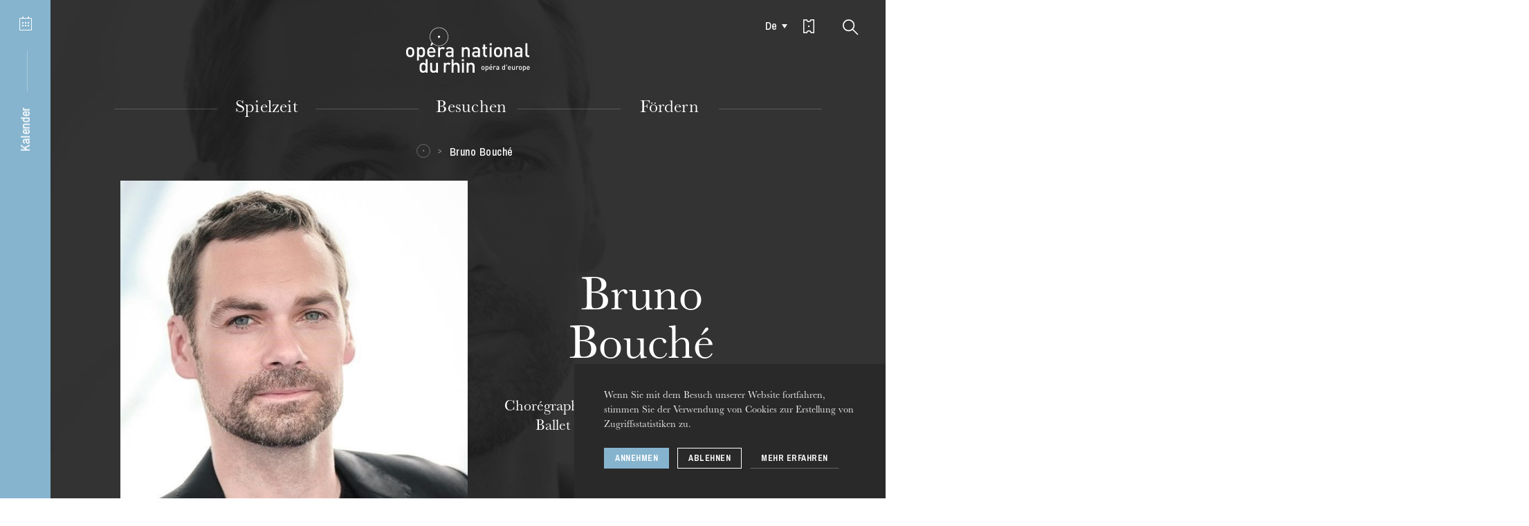

--- FILE ---
content_type: text/html; charset=UTF-8
request_url: https://www.operanationaldurhin.eu/de/les-artistes/details/bruno-bouche
body_size: 30033
content:
<!DOCTYPE html>
<html itemscope itemtype="http://schema.org/WebPage" class="no-js" lang="de">
<head>
    <meta charset="utf-8">
    <meta http-equiv="X-UA-Compatible" content="IE=edge">
    <title>Bruno - Opéra national du Rhin</title>
    <meta name="description" content="Opéra national du Rhin" />
        <meta name="generator" content="Roadiz master 1.2.36 - Onr theme v1.4.16" />
        <meta name="viewport" content="width=device-width, initial-scale=1" />
                            <link rel="alternate" href="https://www.operanationaldurhin.eu/fr/les-artistes/details/bruno-bouche" hreflang="fr" />
                    <link rel="alternate" href="https://www.operanationaldurhin.eu/en/les-artistes/details/bruno-bouche" hreflang="en" />
                    <link rel="alternate" href="https://www.operanationaldurhin.eu/de/les-artistes/details/bruno-bouche" hreflang="de" />
            
        
        <link rel="apple-touch-icon" sizes="57x57" href="/themes/OnrTheme/static/img/favicons/apple-icon-57x57.png">
    <link rel="apple-touch-icon" sizes="60x60" href="/themes/OnrTheme/static/img/favicons/apple-icon-60x60.png">
    <link rel="apple-touch-icon" sizes="72x72" href="/themes/OnrTheme/static/img/favicons/apple-icon-72x72.png">
    <link rel="apple-touch-icon" sizes="76x76" href="/themes/OnrTheme/static/img/favicons/apple-icon-76x76.png">
    <link rel="apple-touch-icon" sizes="114x114" href="/themes/OnrTheme/static/img/favicons/apple-icon-114x114.png">
    <link rel="apple-touch-icon" sizes="120x120" href="/themes/OnrTheme/static/img/favicons/apple-icon-120x120.png">
    <link rel="apple-touch-icon" sizes="144x144" href="/themes/OnrTheme/static/img/favicons/apple-icon-144x144.png">
    <link rel="apple-touch-icon" sizes="152x152" href="/themes/OnrTheme/static/img/favicons/apple-icon-152x152.png">
    <link rel="apple-touch-icon" sizes="180x180" href="/themes/OnrTheme/static/img/favicons/apple-icon-180x180.png">
    <link rel="icon" type="image/png" sizes="32x32" href="/themes/OnrTheme/static/img/favicons/favicon-32x32.png">
    <link rel="icon" type="image/png" sizes="96x96" href="/themes/OnrTheme/static/img/favicons/favicon-96x96.png">
    <link rel="icon" type="image/png" sizes="16x16" href="/themes/OnrTheme/static/img/favicons/favicon-16x16.png">
    <link rel="icon" href="/themes/OnrTheme/static/img/favicons/favicon.ico">
    <link rel="manifest" href="/themes/OnrTheme/static/img/favicons/manifest.json">
    <meta name="msapplication-TileColor" content="#1d1d1d">
    <meta name="msapplication-TileImage" content="/themes/OnrTheme/static/img/favicons/ms-icon-144x144.png">
    <meta name="theme-color" content="#1d1d1d">

                
                <meta property="og:title" content="Bruno" />
        <meta property="og:site_name" content="Opéra national du Rhin" />
        <meta property="og:description" content="Opéra national du Rhin" />
        <meta property="og:url" content="https://www.operanationaldurhin.eu/de/les-artistes/details/bruno-bouche" />
        <meta property="og:image" content="https://api.operanationaldurhin.eu/assets/w800-h800-q80-p1/5690d4fe/bb.jpg" />
        <meta property="og:type" content="article" />
                <meta itemprop="name" content="Bruno - Opéra national du Rhin" />
        <meta itemprop="description" content="Opéra national du Rhin" />
        <meta itemprop="image" content="https://api.operanationaldurhin.eu/assets/w800-h800-q80-p1/5690d4fe/bb.jpg" />
                <meta name="twitter:card" content="summary" />
        <meta name="twitter:title" content="Bruno - Opéra national du Rhin" />
        <meta name="twitter:description" content="Opéra national du Rhin" />
                <meta name="twitter:url" content="https://www.operanationaldurhin.eu/de/les-artistes/details/bruno-bouche" />
        <meta name="twitter:image" content="https://api.operanationaldurhin.eu/assets/w800-h800-q80-p1/5690d4fe/bb.jpg" />

            
<link href="/themes/OnrTheme/static/css/vendors~app.7a80e9a1e342bfd5fbc4.css" rel="stylesheet">

<link href="/themes/OnrTheme/static/css/app.010be9099a514cb54693.css" rel="stylesheet">

            <link rel="preconnect" href="https://fonts.gstatic.com">
    <link href="https://fonts.googleapis.com/css2?family=Archivo+Narrow:ital,wght@0,500;0,700;1,500;1,700&display=swap" rel="stylesheet">
        <link rel="stylesheet" href="/css/dynamic-styles.css" />

        <script src="/themes/OnrTheme/static/vendors/modernizr.custom.js"></script>
</head>


    




    
<body class="artist"
      id="bruno-bouche"
      data-nav-transparent="1"      data-node-type="artist" data-is-home="">
        <!-- Google Tag Manager (noscript) -->
    <noscript><iframe src="https://www.googletagmanager.com/ns.html?id=GTM-5W8DTJT"
                      height="0" width="0" style="display:none;visibility:hidden"></iframe></noscript>
    <!-- End Google Tag Manager (noscript) -->
        <div id="svg-sprite" style="display:none;"><svg xmlns="http://www.w3.org/2000/svg" xmlns:xlink="http://www.w3.org/1999/xlink"><defs><path id="instagram-a" d="M0 503.94h503.84V.16H0z"/></defs><symbol id="icon-agenda" viewBox="0 0 18 20"><g fill="currentColor"><rect x="4" width="2" height="3" rx="1"/><rect x="12" width="2" height="3" rx="1"/><path d="M4 8h2v2H4zm0 4h2v2H4zm4-4h2v2H8zm0 4h2v2H8zm4-4h2v2h-2zm0 4h2v2h-2z"/><path d="M1 3v16h16V3H1zm0-1h16a1 1 0 0 1 1 1v16a1 1 0 0 1-1 1H1a1 1 0 0 1-1-1V3a1 1 0 0 1 1-1z"/></g></symbol><symbol id="icon-arrow-down" viewBox="0 0 12 10"><path fill="none" stroke="currentColor" stroke-miterlimit="10" d="M6 9L11.1.5H.9L6 9z"/></symbol><symbol id="icon-arrow-right-full-black" viewBox="0 0 11 15"><path fill="none" stroke="#000" stroke-width="1.5" d="M9.603 7.627L.75 1.993V13.26l8.853-5.633z" opacity=".9"/></symbol><symbol id="icon-arrow-right-full-white" viewBox="0 0 11 15"><path fill="none" stroke="#FFF" stroke-width="1.5" d="M9.603 7.627L.75 1.993V13.26l8.853-5.633z" opacity=".9"/></symbol><symbol id="icon-arrow-right" viewBox="0 0 6 7"><path fill="none" stroke="currentColor" stroke-miterlimit="10" d="M.4 6.1l4.5-2.6L.4.9"/></symbol><symbol id="icon-bag" viewBox="0 0 16 17"><path fill="currentColor" d="M4.573 15.25h6.854l2.591-9.5H1.982l2.59 9.5zm-1.517-11a5.001 5.001 0 0 1 9.888 0h3.038l-3.41 12.5H3.428L.018 4.25h3.038zm1.525 0h6.838a3.501 3.501 0 0 0-6.838 0z"/></symbol><symbol id="icon-baseline-check" viewBox="0 0 24 24"><path d="M0 0h24v24H0z" fill="none"/><path fill="currentColor" d="M12 2C6.48 2 2 6.48 2 12s4.48 10 10 10 10-4.48 10-10S17.52 2 12 2zm-2 15l-5-5 1.41-1.41L10 14.17l7.59-7.59L19 8l-9 9z"/></symbol><symbol id="icon-baseline-error" viewBox="0 0 24 24"><path d="M0 0h24v24H0z" fill="none"/><path fill="currentColor" d="M12 2C6.48 2 2 6.48 2 12s4.48 10 10 10 10-4.48 10-10S17.52 2 12 2zm1 15h-2v-2h2v2zm0-4h-2V7h2v6z"/></symbol><symbol id="icon-check" viewBox="0 0 17 16"><path fill="none" stroke="currentColor" stroke-linecap="square" stroke-width="2" d="M2 9.5l4.3 4.3 9-11.7"/></symbol><symbol id="icon-circle" viewBox="0, 0, 34, 34"><circle stroke="currentColor" cx="17" cy="17" r="15" fill="none"/></symbol><symbol id="icon-copyright" viewBox="0 0 18 18"><g fill="none"><circle cx="9" cy="9" r="7.5" stroke="currentColor" opacity=".9"/><path fill="currentColor" d="M9.64 8.02v-.06c0-.39-.22-.7-.65-.7s-.66.35-.66.76V9.7c0 .43.23.76.66.76s.68-.33.68-.76v-.04H11v.06c0 1.12-.75 2-2.01 2-1.25 0-1.99-.88-1.99-2V8c0-1.12.74-2 1.99-2 1.24 0 1.98.85 1.98 1.94v.08H9.64z" opacity=".8"/></g></symbol><symbol id="icon-direct-ticketing" viewBox="0 0 16 20"><path fill="currentColor" d="M1.5 1.5v17h3A3.41 3.41 0 0 1 8 16a3.51 3.51 0 0 1 3.6 2.48h2.9V1.5h-3a3.66 3.66 0 0 1-3.74 2.73A3.6 3.6 0 0 1 4.07 1.5zM0 20V0h5.33q.15 2.73 2.43 2.73T10.25 0H16v20h-5.65q-.11-2.48-2.35-2.48T5.75 20zm1.5-10H7v1H1.5zm9.5.5L7 13V8z" data-name="Assets/icon/Billetterie-Agenda---White"/></symbol><symbol id="icon-download" viewBox="0 0 20 20"><g fill="#1D1D1D"><path d="M10 14L6 8h8z"/><path d="M16.452 10H18v6.848H2V10h1.548v5.348h12.904zM10.75 8h-1.5V3h1.5z"/></g></symbol><symbol id="icon-external" viewBox="0 0 10.09 11.2"><g fill="currentColor"><path d="M5.17 6.9V0l4.92 3.21L5.17 6.9z"/><path d="M1.28 3.87v7.34H0V2.6h6.01v1.27H1.28z"/></g></symbol><symbol id="icon-facebook" viewBox="0 0 20 20"><path fill="currentColor" d="M17.07 2.053H2.93a.877.877 0 0 0-.877.877v14.14c0 .484.393.877.877.877h7.613v-6.155H8.471V9.393h2.071V7.624c0-2.053 1.254-3.171 3.085-3.171.877 0 1.631.065 1.851.094v2.146l-1.27.001c-.996 0-1.189.473-1.189 1.168v1.532h2.375l-.309 2.399H13.02v6.155h4.05a.877.877 0 0 0 .877-.877V2.93a.876.876 0 0 0-.877-.877z"/></symbol><symbol id="icon-google-plus" viewBox="0 0 32 32"><path fill="currentColor" d="M20 16.51a10.78 10.78 0 0 1-1.21 5.17 8.75 8.75 0 0 1-3.46 3.54 10.23 10.23 0 0 1-5.15 1.28 10 10 0 0 1-4-.81 10 10 0 0 1-5.37-5.44 10.17 10.17 0 0 1 0-8 10 10 0 0 1 5.44-5.39 10 10 0 0 1 4-.81 9.67 9.67 0 0 1 6.85 2.68l-2.8 2.66a5.63 5.63 0 0 0-4.07-1.58 6.11 6.11 0 0 0-3.17.86 6.47 6.47 0 0 0-3.16 5.59 6.47 6.47 0 0 0 3.16 5.59 6.11 6.11 0 0 0 3.17.86 6.74 6.74 0 0 0 2.13-.32 5.4 5.4 0 0 0 1.6-.8 5.81 5.81 0 0 0 1.1-1.1 5 5 0 0 0 .68-1.16 5.18 5.18 0 0 0 .3-1h-5.8v-3.52h9.65a9.09 9.09 0 0 1 .11 1.7zm12.09-1.7v2.93h-2.87v2.92H26.3v-2.92h-2.92v-2.93h2.92v-2.92h2.93v2.92h2.92z"/></symbol><symbol id="icon-instagram" viewBox="0 0 504 504"><g fill="none"><mask id="instagram-b" fill="#fff"><use xlink:href="#instagram-a"/></mask><path fill="currentColor" d="M251.92.16c-68.417 0-76.996.29-103.866 1.515-26.814 1.223-45.127 5.482-61.15 11.71-16.567 6.437-30.616 15.05-44.622 29.056-14.005 14.008-22.62 28.057-29.056 44.623-6.228 16.024-10.487 34.337-11.71 61.15C.29 175.083 0 183.663 0 252.08s.29 76.996 1.516 103.866c1.223 26.814 5.482 45.127 11.71 61.15 6.437 16.567 15.05 30.616 29.056 44.622 14.006 14.005 28.055 22.62 44.62 29.057 16.025 6.227 34.338 10.486 61.152 11.71 26.87 1.225 35.45 1.515 103.867 1.515 68.42 0 76.998-.29 103.868-1.516 26.814-1.223 45.127-5.482 61.15-11.71 16.567-6.437 30.616-15.05 44.622-29.056 14.004-14.006 22.618-28.055 29.056-44.62 6.227-16.025 10.486-34.338 11.71-61.152 1.225-26.87 1.515-35.45 1.515-103.866 0-68.418-.29-76.997-1.514-103.867-1.223-26.814-5.482-45.127-11.71-61.15-6.437-16.567-15.05-30.616-29.056-44.622-14.007-14.003-28.056-22.617-44.622-29.054C400.914 7.158 382.6 2.9 355.788 1.676 328.918.45 320.338.16 251.92.16zm0 45.39c67.266 0 75.234.257 101.798 1.47 24.562 1.12 37.9 5.223 46.778 8.673 11.76 4.57 20.15 10.03 28.966 18.845 8.816 8.815 14.275 17.207 18.845 28.966 3.45 8.877 7.554 22.216 8.674 46.778 1.214 26.564 1.47 34.532 1.47 101.798 0 67.265-.256 75.233-1.47 101.797-1.12 24.562-5.222 37.9-8.672 46.778-4.57 11.76-10.03 20.15-18.845 28.966-8.815 8.818-17.207 14.277-28.966 18.847-8.877 3.45-22.216 7.554-46.778 8.674-26.56 1.213-34.528 1.47-101.798 1.47s-75.236-.257-101.797-1.47c-24.562-1.12-37.9-5.223-46.778-8.673-11.76-4.57-20.15-10.03-28.966-18.845-8.815-8.814-14.275-17.206-18.845-28.965-3.45-8.877-7.554-22.216-8.674-46.778-1.21-26.565-1.47-34.533-1.47-101.798 0-67.266.26-75.234 1.47-101.798 1.12-24.562 5.225-37.9 8.675-46.778 4.57-11.76 10.03-20.15 18.845-28.966 8.814-8.816 17.206-14.275 28.965-18.845 8.877-3.45 22.216-7.554 46.778-8.674 26.564-1.212 34.532-1.47 101.798-1.47z" mask="url(#instagram-b)"/><path fill="currentColor" d="M251.92 336.053c-46.377 0-83.973-37.596-83.973-83.973 0-46.378 37.596-83.974 83.974-83.974 46.38 0 83.975 37.596 83.975 83.974 0 46.377-37.596 83.973-83.973 83.973zm0-213.338c-71.446 0-129.364 57.918-129.364 129.365 0 71.446 57.918 129.364 129.365 129.364s129.366-57.918 129.366-129.364c0-71.447-57.918-129.365-129.364-129.365zm164.707-5.11c0 16.695-13.535 30.23-30.23 30.23-16.696 0-30.23-13.535-30.23-30.23 0-16.697 13.534-30.23 30.23-30.23 16.695 0 30.23 13.533 30.23 30.23"/></g></symbol><symbol id="icon-logo-sm" viewBox="0, 0, 34, 34"><g fill="none"><circle stroke="currentColor" cx="17" cy="17" r="16"/><path fill="currentColor" d="M16 15h3v3h-3z"/></g></symbol><symbol id="icon-logo" viewBox="0, 0, 179, 68"><g fill="currentColor"><path d="M46.121 15.514h2.835v-2.846h-2.835zm-34.299 20.82c0 1.214-.11 2.275-.334 3.183a5.348 5.348 0 0 1-1.343 2.425c-.466.488-1.047.889-1.747 1.207-.698.316-1.533.476-2.5.476-.97 0-1.8-.16-2.489-.476-.689-.318-1.267-.72-1.732-1.207a5.348 5.348 0 0 1-1.342-2.425C.111 38.61 0 37.548 0 36.334c0-1.197.111-2.248.335-3.154a5.362 5.362 0 0 1 1.342-2.427c.465-.486 1.043-.888 1.732-1.206.69-.317 1.519-.476 2.488-.476.968 0 1.803.159 2.501.476.7.318 1.281.72 1.747 1.206a5.362 5.362 0 0 1 1.343 2.427c.223.906.334 1.957.334 3.154m-2.85 0c0-.786-.057-1.524-.168-2.215-.112-.692-.383-1.253-.81-1.684-.54-.542-1.24-.813-2.097-.813-.838 0-1.528.271-2.068.813-.43.431-.698.992-.81 1.684a13.958 13.958 0 0 0-.168 2.215 14 14 0 0 0 .167 2.216c.113.69.382 1.253.81 1.682.56.56 1.249.842 2.07.842.838 0 1.536-.282 2.096-.842.427-.43.698-.991.81-1.682.111-.692.168-1.43.168-2.216m18.306 0c0 .58-.018 1.155-.056 1.725-.037.57-.111 1.117-.224 1.64a6.532 6.532 0 0 1-.489 1.458 4.661 4.661 0 0 1-.824 1.206c-.39.393-.88.701-1.468.925-.587.225-1.243.337-1.97.337-.765 0-1.444-.112-2.04-.337-.596-.224-1.156-.653-1.677-1.29v6.468h-2.85V29.238h2.794v1.515c.54-.655 1.109-1.099 1.705-1.332.595-.234 1.277-.35 2.04-.35.727 0 1.388.113 1.985.336.596.224 1.09.534 1.481.925.335.356.61.758.824 1.207.214.447.378.93.489 1.443.113.516.187 1.058.224 1.628.038.57.056 1.145.056 1.724m-2.85 0c0-.635-.034-1.238-.098-1.809-.067-.57-.201-1.07-.406-1.501A2.444 2.444 0 0 0 23.03 32c-.391-.252-.905-.38-1.538-.38-.651 0-1.173.128-1.564.38-.392.252-.69.593-.895 1.023-.206.43-.34.931-.405 1.501-.066.57-.098 1.174-.098 1.809 0 .636.032 1.238.098 1.808.065.572.199 1.075.405 1.515.205.439.503.785.895 1.037.39.254.913.38 1.564.38.633 0 1.147-.126 1.538-.38.391-.252.688-.598.894-1.037.205-.44.34-.943.406-1.515.064-.57.097-1.172.097-1.808m8.804.842c0 1.233.308 2.206.923 2.916s1.509 1.065 2.682 1.065c.802 0 1.449-.116 1.944-.35.492-.233.991-.603 1.495-1.107l1.817 1.71c-.373.374-.741.697-1.104.969a6.085 6.085 0 0 1-2.544 1.107 9.038 9.038 0 0 1-1.663.14 8.038 8.038 0 0 1-2.502-.379 4.97 4.97 0 0 1-2.012-1.234c-.569-.57-1.02-1.321-1.356-2.258-.335-.933-.502-2.073-.502-3.42 0-2.338.545-4.133 1.634-5.384 1.09-1.253 2.549-1.88 4.374-1.88.951 0 1.798.165 2.544.491a5.123 5.123 0 0 1 1.886 1.402c.512.609.905 1.338 1.175 2.188.269.85.404 1.79.404 2.818v1.206h-9.195zm6.373-1.99a21.77 21.77 0 0 0-.113-1.053 3.078 3.078 0 0 0-.278-.883 3.083 3.083 0 0 0-1.076-1.305c-.476-.326-1.049-.49-1.72-.49-.69 0-1.272.164-1.747.49a3.083 3.083 0 0 0-1.076 1.305 3.064 3.064 0 0 0-.278.883c-.038.272-.067.622-.085 1.053h6.373zM37.2 26.659h-2.153l2.096-4.543 1.946 1.775-1.89 2.768zm16.797 5.917a3.854 3.854 0 0 0-.936-.716c-.308-.157-.704-.239-1.188-.239-.783 0-1.449.287-1.998.857-.55.57-.825 1.351-.825 2.34v8.639H46.2V29.238h2.794v1.543c.373-.505.895-.916 1.566-1.233a5.077 5.077 0 0 1 2.208-.477c.689 0 1.304.102 1.844.308.54.205 1.053.552 1.537 1.037l-2.152 2.16zm20.379 33.383v-8.665c0-1.104-.275-1.908-.824-2.413-.55-.504-1.226-.756-2.027-.756-.802 0-1.492.257-2.068.77-.579.515-.867 1.315-.867 2.399v8.665h-2.85v-19.43h2.85v6.641a4.578 4.578 0 0 1 1.677-1.205 5.289 5.289 0 0 1 2.04-.392c.728 0 1.384.112 1.971.336a4.486 4.486 0 0 1 1.523.953c.54.544.913 1.145 1.119 1.81.204.663.307 1.397.307 2.201v9.086h-2.851zm6.308 0h2.851V51.74h-2.851zm15.42 0v-8.665c0-1.104-.275-1.908-.825-2.413-.549-.504-1.225-.756-2.025-.756-.803 0-1.492.257-2.069.77-.578.515-.867 1.315-.867 2.399v8.665h-2.85V51.74h2.796v1.43a4.484 4.484 0 0 1 1.718-1.205 5.53 5.53 0 0 1 2.054-.392c.727 0 1.384.112 1.97.336a4.486 4.486 0 0 1 1.524.953c.54.544.913 1.145 1.118 1.81.204.663.307 1.397.307 2.201v9.086h-2.85z"/><path d="M47.538 27.524c-7.382 0-13.388-6.027-13.388-13.434C34.15 6.683 40.156.657 47.538.657c7.383 0 13.389 6.026 13.389 13.433s-6.006 13.434-13.389 13.434m0-26.269c-7.054 0-12.793 5.758-12.793 12.835 0 7.077 5.74 12.835 12.793 12.835 7.054 0 12.794-5.758 12.794-12.835 0-7.077-5.74-12.835-12.794-12.835M28.195 65.959v-1.515c-.54.655-1.104 1.099-1.69 1.333-.587.233-1.273.35-2.056.35a5.649 5.649 0 0 1-1.97-.335c-.605-.226-1.104-.534-1.495-.927-.69-.711-1.127-1.598-1.313-2.663a19.433 19.433 0 0 1-.28-3.367c0-.578.018-1.153.056-1.723.037-.57.111-1.112.224-1.628.111-.514.273-.994.489-1.443.214-.45.489-.85.824-1.207.39-.391.885-.701 1.481-.925a5.526 5.526 0 0 1 1.956-.336c.764 0 1.445.112 2.04.336.597.224 1.156.645 1.678 1.261v-6.64h2.85v19.429h-2.794zm-.056-7.124c0-.634-.034-1.238-.098-1.808a4.71 4.71 0 0 0-.405-1.5 2.443 2.443 0 0 0-.895-1.024c-.39-.252-.903-.378-1.536-.378-.653 0-1.175.126-1.566.378s-.69.593-.894 1.024a4.68 4.68 0 0 0-.406 1.5 16.07 16.07 0 0 0-.097 1.808c0 .637.033 1.24.097 1.81.065.57.2 1.074.406 1.513.204.441.503.786.894 1.038.39.254.913.38 1.566.38.633 0 1.145-.126 1.536-.38a2.42 2.42 0 0 0 .895-1.038c.204-.439.34-.943.405-1.513.064-.57.098-1.173.098-1.81zm15.187 7.124v-1.43a4.501 4.501 0 0 1-1.719 1.206 5.563 5.563 0 0 1-2.055.391c-.726 0-1.382-.11-1.969-.334a4.483 4.483 0 0 1-1.523-.955c-.542-.542-.913-1.145-1.119-1.808-.205-.663-.306-1.398-.306-2.201V51.74h2.85v8.667c0 1.103.274 1.906.824 2.411.55.504 1.225.758 2.027.758.391 0 .768-.062 1.132-.183a2.36 2.36 0 0 0 .937-.575c.26-.262.469-.593.628-.996.157-.401.237-.873.237-1.415V51.74h2.85v14.219h-2.794zm69.929-6.739c0 .452-.04.846-.124 1.186a2.02 2.02 0 0 1-.499.902 2.068 2.068 0 0 1-.653.449c-.258.12-.57.179-.93.179-.361 0-.671-.058-.928-.18a2 2 0 0 1-1.145-1.35 5.037 5.037 0 0 1-.124-1.187c0-.446.041-.838.124-1.175.084-.338.25-.638.5-.905.173-.179.39-.33.645-.447.257-.12.567-.178.928-.178.36 0 .672.058.93.178.262.117.477.268.653.447.249.267.414.567.499.905.085.337.124.73.124 1.175m-1.06 0c0-.291-.022-.567-.063-.825a1.119 1.119 0 0 0-.304-.627c-.2-.202-.462-.303-.779-.303-.315 0-.57.101-.77.303-.161.161-.26.37-.304.627a5.418 5.418 0 0 0 0 1.652c.043.256.143.464.304.625.207.209.464.313.77.313.312 0 .572-.104.78-.313.16-.16.26-.37.303-.625a5.28 5.28 0 0 0 .063-.827m6.818.001c0 .215-.006.429-.021.642a4.496 4.496 0 0 1-.081.612 2.513 2.513 0 0 1-.184.542c-.08.167-.183.316-.307.449a1.53 1.53 0 0 1-.547.343 2.025 2.025 0 0 1-.734.128 2.14 2.14 0 0 1-.761-.128c-.222-.081-.43-.24-.623-.479v2.685h-1.063v-7.438h1.041v.563c.202-.242.415-.408.635-.495.224-.087.476-.13.76-.13.271 0 .516.042.74.125.22.084.404.199.552.346.124.131.227.282.307.448.08.167.14.348.184.538.04.19.067.395.08.607.016.212.022.426.022.641m-1.062 0c0-.237-.012-.462-.037-.674a1.838 1.838 0 0 0-.149-.559.945.945 0 0 0-.335-.381c-.145-.095-.336-.14-.571-.14-.246 0-.44.045-.584.14a.933.933 0 0 0-.335.381 1.838 1.838 0 0 0-.15.559 6.22 6.22 0 0 0-.035.674c0 .237.011.463.035.675.024.212.076.4.15.563a.916.916 0 0 0 .335.387c.144.094.338.14.584.14.235 0 .426-.046.571-.14a.928.928 0 0 0 .335-.387c.075-.164.125-.351.15-.563.024-.212.036-.438.036-.675m3.279.313c0 .461.115.822.345 1.086.228.267.56.4.998.4.299 0 .54-.045.725-.132.183-.087.37-.225.556-.414l.677.637a3.49 3.49 0 0 1-.411.362 2.28 2.28 0 0 1-.946.411 3.356 3.356 0 0 1-.622.054 2.98 2.98 0 0 1-.932-.141 1.849 1.849 0 0 1-.747-.461 2.206 2.206 0 0 1-.506-.84c-.124-.348-.189-.774-.189-1.275 0-.87.204-1.54.61-2.005.408-.468.95-.701 1.63-.701.354 0 .669.063.947.184.277.12.513.296.703.522.19.227.335.498.438.813.1.319.149.668.149 1.051v.45h-3.424zm2.374-.742a11.81 11.81 0 0 0-.041-.39 1.127 1.127 0 0 0-.105-.33 1.091 1.091 0 0 0-1.04-.67 1.096 1.096 0 0 0-1.051.67 1.08 1.08 0 0 0-.105.33c-.013.1-.025.23-.031.39h2.373zm-.895-3.174h-.802l.78-1.692h1.177l-1.155 1.692zm6.257 2.204a1.407 1.407 0 0 0-.348-.266.962.962 0 0 0-.444-.09 1 1 0 0 0-.745.32c-.203.21-.306.502-.306.872v3.217h-1.063v-5.297h1.041v.575c.14-.189.335-.341.585-.46.249-.118.524-.178.822-.178.256 0 .484.038.687.114.2.078.392.208.571.388l-.8.804zm4.404 4.053v-.48a1.794 1.794 0 0 1-.605.417c-.207.084-.474.126-.8.126a2.5 2.5 0 0 1-.839-.121 1.545 1.545 0 0 1-.578-.36c-.277-.292-.415-.673-.415-1.139 0-.445.151-.81.456-1.098.307-.284.764-.428 1.376-.428h1.384v-.376c0-.34-.088-.59-.264-.751-.179-.16-.474-.24-.892-.24-.283 0-.51.038-.676.119a1.45 1.45 0 0 0-.48.403l-.687-.658a2.5 2.5 0 0 1 .38-.365 1.878 1.878 0 0 1 .906-.371c.178-.027.377-.038.599-.038.736 0 1.283.154 1.64.46.357.307.536.76.536 1.36v3.54h-1.04zm-.021-2.34h-1.219c-.646 0-.97.255-.97.762 0 .244.08.43.238.558.154.13.41.193.764.193.187 0 .36-.015.517-.052a.942.942 0 0 0 .44-.25c.153-.147.23-.408.23-.784v-.428zm8.601 2.323v-.564c-.202.242-.413.408-.63.496-.219.088-.474.13-.764.13-.265 0-.509-.04-.736-.125a1.539 1.539 0 0 1-.557-.343 1.866 1.866 0 0 1-.489-.995 7.22 7.22 0 0 1-.104-1.253c0-.215.007-.43.022-.643.013-.212.041-.412.082-.605a2.47 2.47 0 0 1 .183-.538c.08-.168.182-.317.306-.45.148-.145.332-.26.552-.343a2.05 2.05 0 0 1 .73-.127c.283 0 .537.043.759.127.223.083.43.24.624.468v-2.672h1.063v7.437h-1.041zm-.022-2.654c0-.235-.013-.46-.034-.673a1.777 1.777 0 0 0-.153-.56.915.915 0 0 0-.331-.381c-.146-.093-.337-.14-.574-.14-.243 0-.437.047-.582.14a.9.9 0 0 0-.334.381 1.767 1.767 0 0 0-.151.56 5.816 5.816 0 0 0-.035.673c0 .237.01.461.035.675.025.212.074.401.15.563a.894.894 0 0 0 .335.387c.145.094.339.14.582.14.237 0 .428-.046.574-.14a.909.909 0 0 0 .331-.387 1.82 1.82 0 0 0 .153-.563 6.88 6.88 0 0 0 .034-.675zm2.719-2.788h1.051v-1.996h-1.051zm3.488 3.101c0 .461.114.822.344 1.088.227.265.56.397.998.397.298 0 .54-.044.724-.13.184-.088.37-.224.557-.415l.676.638a3.47 3.47 0 0 1-.41.362 2.28 2.28 0 0 1-.946.411 3.356 3.356 0 0 1-.622.053c-.332 0-.644-.047-.93-.141a1.854 1.854 0 0 1-.75-.461 2.227 2.227 0 0 1-.505-.84c-.126-.347-.189-.774-.189-1.275 0-.87.204-1.54.61-2.005.408-.468.95-.701 1.628-.701.356 0 .67.063.95.184.276.12.511.296.702.522.19.227.337.499.438.813.1.319.149.668.149 1.051v.45h-3.424zm2.373-.74a9.825 9.825 0 0 0-.04-.392 1.204 1.204 0 0 0-.106-.33 1.137 1.137 0 0 0-.4-.485 1.105 1.105 0 0 0-.642-.184 1.1 1.1 0 0 0-.648.184 1.118 1.118 0 0 0-.401.486 1.043 1.043 0 0 0-.103.33c-.015.099-.027.23-.033.39h2.373zm5.643 3.081v-.534c-.18.204-.394.353-.641.45a2.02 2.02 0 0 1-.764.147c-.272 0-.516-.042-.736-.126a1.667 1.667 0 0 1-.567-.355 1.628 1.628 0 0 1-.414-.674 2.718 2.718 0 0 1-.116-.82V56.56h1.062v3.226c0 .412.101.712.307.9.205.187.456.281.754.281.147 0 .287-.023.423-.067a.855.855 0 0 0 .348-.214c.097-.098.175-.22.235-.372.06-.149.088-.323.088-.528V56.56h1.062v5.296h-1.04zm5.633-4.054a1.407 1.407 0 0 0-.348-.265.962.962 0 0 0-.444-.09 1 1 0 0 0-.745.32c-.203.213-.306.503-.306.872v3.217h-1.063V56.56h1.041v.575a1.54 1.54 0 0 1 .584-.46c.25-.118.523-.178.822-.178.257 0 .485.038.688.114.2.078.392.208.571.388l-.8.804zm5.507 1.4c0 .453-.041.847-.124 1.187-.085.336-.25.638-.5.902a2.099 2.099 0 0 1-.652.45c-.259.12-.57.178-.93.178-.361 0-.671-.058-.928-.178a2.098 2.098 0 0 1-.645-.45 2 2 0 0 1-.5-.902 5.036 5.036 0 0 1-.125-1.187c0-.446.042-.837.125-1.175a2.01 2.01 0 0 1 .5-.903c.173-.18.39-.332.645-.448.257-.12.567-.179.928-.179.36 0 .671.058.93.18.262.115.477.266.653.447.249.265.414.567.499.903.083.338.124.73.124 1.175m-1.06 0c0-.292-.022-.567-.064-.825a1.109 1.109 0 0 0-.303-.625c-.2-.204-.462-.305-.779-.305-.315 0-.57.101-.77.305-.161.16-.26.368-.304.625a5.215 5.215 0 0 0-.063.825c0 .294.022.567.063.827.043.255.143.464.303.625.208.209.464.313.771.313.312 0 .572-.104.78-.313.16-.16.26-.37.302-.625.042-.26.063-.533.063-.827m6.82 0c0 .216-.008.431-.022.643a4.772 4.772 0 0 1-.082.612 2.512 2.512 0 0 1-.184.542c-.08.167-.182.316-.306.449-.148.146-.33.262-.547.345a2.061 2.061 0 0 1-.734.126 2.18 2.18 0 0 1-.761-.126c-.22-.083-.43-.242-.623-.48v2.684h-1.064V56.56h1.042v.565c.202-.244.414-.41.635-.497a2.08 2.08 0 0 1 .759-.13 2.1 2.1 0 0 1 .74.125c.221.084.405.198.553.346.124.13.227.282.306.447.08.168.141.349.184.54.04.19.067.394.082.606.014.212.021.426.021.641m-1.062 0c0-.237-.012-.46-.037-.674a1.814 1.814 0 0 0-.149-.557.94.94 0 0 0-.335-.383c-.146-.095-.336-.141-.572-.141-.245 0-.439.046-.583.14a.927.927 0 0 0-.335.384c-.074.16-.126.344-.15.557a6.242 6.242 0 0 0-.035.674c0 .239.011.463.034.675.025.212.077.4.151.563a.916.916 0 0 0 .335.386c.144.095.338.141.583.141.236 0 .426-.046.572-.14a.928.928 0 0 0 .335-.387c.075-.164.124-.351.15-.563.024-.212.036-.436.036-.675m3.279.312c0 .461.114.822.344 1.088.23.265.562.397 1 .397.297 0 .54-.044.724-.13a2.02 2.02 0 0 0 .555-.415l.677.638a3.75 3.75 0 0 1-.41.362 2.471 2.471 0 0 1-.437.255 2.32 2.32 0 0 1-.51.156c-.185.034-.39.053-.62.053-.332 0-.645-.047-.932-.141a1.854 1.854 0 0 1-.75-.461 2.26 2.26 0 0 1-.505-.84c-.124-.347-.189-.774-.189-1.275 0-.87.204-1.54.61-2.005.408-.468.95-.701 1.631-.701.353 0 .67.063.946.184.277.12.513.296.703.522.192.227.337.499.438.813.1.319.149.668.149 1.051v.45h-3.424zm2.375-.74a9.288 9.288 0 0 0-.042-.392 1.204 1.204 0 0 0-.106-.33 1.094 1.094 0 0 0-1.04-.67 1.117 1.117 0 0 0-.65.185 1.118 1.118 0 0 0-.401.486 1.087 1.087 0 0 0-.103.33c-.015.099-.027.23-.033.39h2.375zM62.216 54.99a3.813 3.813 0 0 0-.936-.714c-.307-.159-.703-.238-1.188-.238a2.67 2.67 0 0 0-1.998.855c-.55.57-.825 1.35-.825 2.342v8.637h-2.85v-14.22h2.794v1.544c.373-.504.895-.915 1.566-1.233a5.082 5.082 0 0 1 2.208-.478c.69 0 1.304.103 1.844.309.54.205 1.053.551 1.537 1.037l-2.152 2.16zm18.281-5.433h3.018v-3.028h-3.018zm8.637-6.1v-8.665c0-1.104-.275-1.908-.824-2.412-.55-.505-1.226-.757-2.027-.757-.802 0-1.492.257-2.068.77-.577.516-.867 1.315-.867 2.399v8.665h-2.85v-14.22h2.795v1.433a4.47 4.47 0 0 1 1.719-1.207 5.53 5.53 0 0 1 2.053-.392c.728 0 1.384.112 1.971.336a4.511 4.511 0 0 1 1.523.953c.54.544.913 1.145 1.119 1.81a7.46 7.46 0 0 1 .307 2.2v9.087h-2.851zm14.869 0v-1.29c-.522.524-1.063.897-1.621 1.122-.559.224-1.276.335-2.151.335-.895 0-1.646-.106-2.251-.321a4.092 4.092 0 0 1-1.552-.968c-.745-.786-1.117-1.804-1.117-3.057 0-1.196.41-2.177 1.23-2.945.819-.765 2.049-1.148 3.69-1.148h3.717v-1.01c0-.916-.239-1.59-.714-2.02-.474-.43-1.271-.645-2.389-.645-.764 0-1.37.108-1.818.323-.446.214-.875.576-1.286 1.08l-1.843-1.767c.335-.393.675-.72 1.02-.982a5.073 5.073 0 0 1 2.43-.996 12.01 12.01 0 0 1 1.608-.097c1.974 0 3.443.41 4.403 1.234.96.822 1.438 2.037 1.438 3.645v9.507h-2.794zm-.055-6.282h-3.27c-1.734 0-2.6.683-2.6 2.047 0 .655.21 1.155.63 1.502.417.344 1.103.517 2.053.517a6.39 6.39 0 0 0 1.384-.14c.42-.094.815-.318 1.187-.672.41-.393.616-1.094.616-2.105v-1.149zm11.458 6.282c-.67 0-1.248-.113-1.733-.337a3.524 3.524 0 0 1-1.202-.883 3.677 3.677 0 0 1-.713-1.263 4.608 4.608 0 0 1-.237-1.472v-8.076h-1.62v-2.188h1.62v-4.066h2.851v4.066h2.74v2.188h-2.74v7.937c0 .524.126.93.376 1.22.254.29.648.434 1.189.434h1.175v2.44h-1.706zm5.257-17.022h3.018v-3.03h-3.018v3.03zm.08 17.021h2.852V29.237h-2.851v14.22zm18.09-7.122c0 1.214-.113 2.275-.335 3.183a5.348 5.348 0 0 1-1.343 2.425c-.465.488-1.047.889-1.746 1.207-.698.316-1.534.476-2.501.476-.97 0-1.799-.16-2.488-.476-.69-.318-1.268-.72-1.734-1.207a5.36 5.36 0 0 1-1.34-2.425c-.225-.908-.336-1.969-.336-3.183 0-1.197.111-2.248.335-3.154a5.374 5.374 0 0 1 1.341-2.427 5.652 5.652 0 0 1 1.734-1.206c.69-.317 1.518-.476 2.488-.476.967 0 1.803.159 2.5.476.7.318 1.282.72 1.747 1.206a5.362 5.362 0 0 1 1.343 2.427c.222.906.335 1.957.335 3.154m-2.851 0c0-.786-.056-1.524-.167-2.215-.113-.692-.383-1.253-.81-1.684-.543-.542-1.24-.813-2.097-.813-.84 0-1.529.271-2.069.813-.43.431-.7.992-.81 1.684a13.958 13.958 0 0 0-.168 2.215c0 .785.057 1.524.168 2.216.11.69.38 1.253.81 1.682.559.56 1.248.842 2.069.842.838 0 1.536-.282 2.096-.842.428-.43.698-.991.81-1.682.112-.692.168-1.43.168-2.216m14.446 7.123v-8.665c0-1.104-.275-1.908-.824-2.412-.552-.505-1.226-.757-2.027-.757-.802 0-1.491.257-2.068.77-.579.516-.867 1.315-.867 2.399v8.665h-2.85v-14.22h2.794v1.433a4.489 4.489 0 0 1 1.72-1.207 5.523 5.523 0 0 1 2.054-.392c.725 0 1.383.112 1.97.336a4.511 4.511 0 0 1 1.523.953c.54.544.912 1.145 1.117 1.81.206.663.309 1.397.309 2.2v9.087h-2.851zm14.869 0v-1.29c-.522.524-1.063.897-1.621 1.122-.56.224-1.278.335-2.153.335-.893 0-1.644-.106-2.25-.321a4.067 4.067 0 0 1-1.55-.968c-.746-.786-1.12-1.804-1.12-3.057 0-1.196.41-2.177 1.23-2.945.821-.765 2.05-1.148 3.69-1.148h3.718v-1.01c0-.916-.237-1.59-.713-2.02-.476-.43-1.271-.645-2.39-.645-.764 0-1.37.108-1.817.323-.447.214-.875.576-1.286 1.08l-1.844-1.767a6.68 6.68 0 0 1 1.02-.982 5.1 5.1 0 0 1 1.118-.644 5.295 5.295 0 0 1 1.314-.352 12.01 12.01 0 0 1 1.608-.097c1.974 0 3.442.41 4.402 1.234.96.822 1.438 2.037 1.438 3.645v9.507h-2.794zm-.056-6.282h-3.27c-1.733 0-2.6.683-2.6 2.047 0 .655.21 1.155.629 1.502.42.344 1.104.517 2.055.517a6.39 6.39 0 0 0 1.382-.14c.421-.094.816-.318 1.189-.672.409-.393.615-1.094.615-2.105v-1.149zm11.039 6.282c-.67 0-1.252-.108-1.746-.323a3.388 3.388 0 0 1-1.215-.856 3.327 3.327 0 0 1-.7-1.248 4.986 4.986 0 0 1-.223-1.5V23.49h2.85v15.873c0 .542.113.953.335 1.233.224.28.625.421 1.202.421h1.258v2.44h-1.76zm-110.46 0v-1.29c-.522.524-1.062.897-1.62 1.122-.56.224-1.277.335-2.154.335-.893 0-1.644-.106-2.249-.321a4.08 4.08 0 0 1-1.551-.968c-.746-.786-1.119-1.804-1.119-3.057 0-1.196.411-2.177 1.23-2.945.82-.765 2.05-1.148 3.69-1.148h3.717v-1.01c0-.916-.237-1.59-.713-2.02-.474-.43-1.271-.645-2.39-.645-.764 0-1.369.108-1.816.323-.448.214-.876.576-1.287 1.08l-1.843-1.767c.335-.393.675-.72 1.02-.982a5.073 5.073 0 0 1 2.431-.996 12.01 12.01 0 0 1 1.608-.097c1.974 0 3.442.41 4.402 1.234.96.822 1.439 2.037 1.439 3.645v9.507H65.82zm-.056-6.282h-3.27c-1.732 0-2.6.683-2.6 2.047 0 .655.21 1.155.629 1.502.42.344 1.104.517 2.055.517.502 0 .965-.047 1.384-.14.418-.094.814-.318 1.187-.672.41-.393.615-1.094.615-2.105v-1.149z"/></g></symbol><symbol id="icon-minus" viewBox="0 0 16 2"><path fill="none" stroke="currentColor" stroke-linecap="square" stroke-width="1.5" d="M1 1h14"/></symbol><symbol id="icon-news"><g fill="currentColor"><path d="M10 5.5L6 3v8.5l2-2 2 4z"/><path d="M1.5 1.83v11.673a.5.5 0 0 0 .266.442L10 18.314l8.234-4.369a.5.5 0 0 0 .266-.442V1.83L10 6.324 1.5 1.83zM1.467.116L10 4.627l8.533-4.51A1 1 0 0 1 20 1v12.503a2 2 0 0 1-1.063 1.767L10 20.012 1.063 15.27A2 2 0 0 1 0 13.503V1A1 1 0 0 1 1.467.116z"/></g></symbol><symbol id="icon-newsletter" viewBox="0 0 16 13"><style>.st0{fill:none;stroke:currentColor;stroke-width:1.5}</style><g id="Symbols"><g id="Assets_x2F_icon_x2F_Letter---Red" transform="translate(-2 -4)"><g id="Group" transform="translate(2 4)"><path id="Rectangle" d="M.8.8h14.5v11.5H.8z" class="st0"/><path id="Path-2" d="M1 1l7.2 6.3L15.1 1" class="st0"/></g></g></g></symbol><symbol id="icon-onr-news-logo" viewBox="0 0 70 70"><g fill="none"><circle cx="35" cy="35" r="35" fill="#000"/><path d="M49.024 33.104c0-2.638-1.702-5.722-6.011-5.722h-6.014V39.02l-5.408-10.355-.003-.005c-1.286-2.269-3.698-3.8-6.468-3.8-4.118 0-7.457 3.377-7.457 7.545s3.339 7.546 7.457 7.546a7.39 7.39 0 0 0 2.162-.325v3.296h3.98V36.68l.032-.042 5.925 10.465h3.788v-8.246l.057-.004h.686l4.611 8.25h4.667l-5.298-8.75c2.306-.971 3.294-3.25 3.294-5.249m-20.385-.682c0 1.966-1.573 3.56-3.512 3.56-1.94 0-3.512-1.594-3.512-3.56 0-1.965 1.572-3.558 3.512-3.558s3.512 1.593 3.512 3.558m16.243.668c0 1.287-.769 2.002-2.003 2.002H40.93v-4.004h1.948c1.234 0 2.003.744 2.003 2.002" fill="#E7F4F4"/></g></symbol><symbol id="icon-pause" viewBox="0 0 11 17"><path fill="#fff" d="M0 0h3v17H0zm8 0h3v17H8z"/></symbol><symbol id="icon-plus-dots" viewBox="0 0 20 20"><path d="M5 11h2V9H5zm4 0h2V9H9zm0 4h2v-2H9zm0-8h2V5H9zm4 4h2V9h-2zM1 11h2V9H1zm8 8h2v-2H9zM9 3h2V1H9zm8 8h2V9h-2z" fill="currentColor"/></symbol><symbol id="icon-plus-small" viewBox="0 0 10 10"><path d="M4 0h2v10H4z"/><path d="M0 4h10v2H0z"/></symbol><symbol id="icon-plus" viewBox="0 0 20 20"><path d="M10 3v14m-7-7h14" fill="none" stroke="currentColor" stroke-linecap="square" stroke-width="1.5"/></symbol><symbol id="icon-pointer" viewBox="0 0 20 20"><g fill="none" stroke="currentColor"><path d="M10 19.112c4.096-6.046 6.144-10.234 6.144-12.468a6.144 6.144 0 1 0-12.288 0c0 2.234 2.048 6.422 6.144 12.468z"/><circle cx="10" cy="6" r="2.5"/></g></symbol><symbol id="icon-points" viewBox="0 0 10 2"><g fill="currentColor"><path d="M0 2h2V0H0zM4 2h2V0H4zM8 2h2V0H8z"/></g></symbol><symbol id="icon-reset" viewBox="0 0 20 20"><path fill="currentColor" d="M11.5 2C7.318 2 3.85 5.022 3.14 9H0l4 6 4-6H4.665a7 7 0 1 1 6.835 8.5V19a8.5 8.5 0 0 0 0-17"/></symbol><symbol id="icon-search" viewBox="0, 0, 20, 20"><g fill="none" stroke="currentColor" stroke-width="1.5"><circle cx="7.5" cy="7.5" r="6.75"/><path stroke-linecap="square" d="M12.5 12.5l6 6"/></g></symbol><symbol id="icon-share" viewBox="0 0 18 18"><g fill="none" stroke="currentColor" stroke-width="1.5"><circle cx="3" cy="8.7" r="2.25"/><circle cx="15" cy="3" r="2.25"/><circle cx="15" cy="15" r="2.25"/><path stroke-linecap="square" d="M5.475 7.325l6.65-2.85M5.7 10.45l7.125 3.325"/></g></symbol><symbol id="icon-slider-arrow-down" viewBox="0 0 10 7"><path fill="currentColor" d="M2 0H0l5 7 5-7H8L5 4z"/></symbol><symbol id="icon-slider-arrow-up" viewBox="0 0 10 7"><path fill="currentColor" d="M2 7H0l5-7 5 7H8L5 3z"/></symbol><symbol id="icon-snapchat" viewBox="0 0 512 512"><path fill="currentColor" d="M510.846 392.673c-5.211 12.157-27.239 21.089-67.36 27.318-2.064 2.786-3.775 14.686-6.507 23.956-1.625 5.566-5.623 8.869-12.128 8.869l-.297-.005c-9.395 0-19.203-4.323-38.852-4.323-26.521 0-35.662 6.043-56.254 20.588-21.832 15.438-42.771 28.764-74.027 27.399-31.646 2.334-58.025-16.908-72.871-27.404-20.714-14.643-29.828-20.582-56.241-20.582-18.864 0-30.736 4.72-38.852 4.72-8.073 0-11.213-4.922-12.422-9.04-2.703-9.189-4.404-21.263-6.523-24.13-20.679-3.209-67.31-11.344-68.498-32.15a10.627 10.627 0 0 1 8.877-11.069c69.583-11.455 100.924-82.901 102.227-85.934.074-.176.155-.344.237-.515 3.713-7.537 4.544-13.849 2.463-18.753-5.05-11.896-26.872-16.164-36.053-19.796-23.715-9.366-27.015-20.128-25.612-27.504 2.437-12.836 21.725-20.735 33.002-15.453 8.919 4.181 16.843 6.297 23.547 6.297 5.022 0 8.212-1.204 9.96-2.171-2.043-35.936-7.101-87.29 5.687-115.969C158.122 21.304 229.705 15.42 250.826 15.42c.944 0 9.141-.089 10.11-.089 52.148 0 102.254 26.78 126.723 81.643 12.777 28.65 7.749 79.792 5.695 116.009 1.582.872 4.357 1.942 8.599 2.139 6.397-.286 13.815-2.389 22.069-6.257 6.085-2.846 14.406-2.461 20.48.058l.029.01c9.476 3.385 15.439 10.215 15.589 17.87.184 9.747-8.522 18.165-25.878 25.018-2.118.835-4.694 1.655-7.434 2.525-9.797 3.106-24.6 7.805-28.616 17.271-2.079 4.904-1.256 11.211 2.46 18.748.087.168.166.342.239.515 1.301 3.03 32.615 74.46 102.23 85.934 6.427 1.058 11.163 7.877 7.725 15.859z"/></symbol><symbol id="icon-ticket"><g fill="none"><path stroke="currentColor" stroke-width="1.5" d="M15.25.75h-4.307C10.7 2.334 9.674 3.226 8 3.226c-1.672 0-2.721-.887-3.018-2.476H.75v18.5h4.344c.34-1.755 1.423-2.733 3.148-2.733 1.726 0 2.792.98 3.097 2.733h3.911V.75z"/><path fill="currentColor" d="M7 9h2v2H7z"/></g></symbol><symbol id="icon-twitter" viewBox="0 0 20 20"><path fill="currentColor" d="M14.622 2.68h2.471l-5.397 6.167 6.349 8.393h-4.97L9.18 12.151 4.728 17.24H2.253l5.772-6.597L1.938 2.68h5.096l3.518 4.652 4.07-4.652zm-.868 13.083h1.369L6.289 4.08h-1.47l8.935 11.683z"/></symbol><symbol id="icon-vimeo" viewBox="0 0 15 13"><path fill="currentColor" d="M14.993 3.009c.09-1.95-.636-2.952-2.177-3.006-2.082-.072-3.488 1.106-4.218 3.534.397-.172.766-.258 1.109-.258.766 0 1.1.434 1 1.3-.036.515-.37 1.268-1 2.261-.631.993-1.104 1.49-1.42 1.49-.387 0-.757-.763-1.108-2.289-.118-.487-.32-1.638-.609-3.452C6.3.883 5.58.084 4.407.193c-.532.063-1.27.514-2.217 1.354l-1.095.974L0 3.496l.703.907c.685-.47 1.077-.704 1.176-.704.514 0 .996.808 1.447 2.423a2179.165 2179.165 0 0 0 1.216 4.455C5.155 12.192 5.894 13 6.76 13c1.415 0 3.141-1.327 5.178-3.98 1.983-2.555 3.001-4.558 3.056-6.011z"/></symbol><symbol id="icon-x-twitter" viewBox="0 0 512 512"><!--! Font Awesome Pro 6.4.2 by @fontawesome - https://fontawesome.com License - https://fontawesome.com/license (Commercial License) Copyright 2023 Fonticons, Inc.--><path d="M389.2 48h70.6L305.6 224.2 487 464H345L233.7 318.6 106.5 464H35.8l164.9-188.5L26.8 48h145.6l100.5 132.9L389.2 48zm-24.8 373.8h39.1L151.1 88h-42l255.3 333.8z"/></symbol><symbol id="icon-youtube" viewBox="0 0 20 14"><path fill="currentColor" d="M8 10V4l6 3.01L8 10zm11.005-8.956c-.76-.793-1.613-.796-2.004-.842C14.202 0 10.004 0 10.004 0 9.996 0 5.798 0 3 .202c-.392.046-1.243.05-2.005.842C.395 1.648.2 3.02.2 3.02S0 4.631 0 6.241v1.51c0 1.612.2 3.222.2 3.222s.195 1.372.794 1.976c.762.793 1.761.768 2.206.85C4.8 13.954 10 14 10 14s4.202-.006 7.001-.208c.39-.046 1.243-.05 2.004-.843.6-.604.795-1.976.795-1.976s.2-1.61.2-3.221v-1.51c0-1.611-.2-3.222-.2-3.222s-.196-1.372-.795-1.976z"/></symbol></svg></div>
    <div id="loading"><div id="loading-inner"></div></div>

            <modal data-vuejs-persistent></modal>
        <flash-message data-vuejs-persistent></flash-message>
        <ticketing data-vuejs-persistent></ticketing>
        <agenda data-vuejs-persistent></agenda>
        <div class="sidebar raw"></div>
        <search data-vuejs-persistent></search>
        <slideshow-container data-vuejs-persistent></slideshow-container>
        <news-feed-panel data-vuejs-persistent url="/de/news-feed-panel"></news-feed-panel>
    
    <div id="graphic-loader" class="graphic-loader">
        <div class="graphic-loader__progress-bar"></div>
    </div>

    <div class="scroll-container">
                        
<div id="navbar" class="navbar d-block d-md-none nav-transparent">
    <button role="button" aria-label="Menü öffnen/schliessen" id="nav-btn">
        <span class="nav-btn-bar" id="nav-btn-bar-1"></span>
        <span class="nav-btn-bar" id="nav-btn-bar-2"></span>
        <span class="nav-btn-bar" id="nav-btn-bar-3"></span>
    </button>

    <button role="button" aria-label="Schließen" class="cross-btn">
    <span></span>
    <span></span>
</button>
    <div class="logo-container">
        <a href="/de" title="Zurück zur Startseite">
            <svg class="icon-logo"><use xlink:href="#icon-logo"></use></svg>
        </a>
    </div>

    <div class="right-elements-container">
        <ul class="m-0" role="menu">
            <li class="navbar-icon" role="none"><search-btn data-vuejs-persistent></search-btn></li>
            <li class="navbar-icon" role="none"><news-feed-btn data-vuejs-persistent></news-feed-btn></li>
                                                <li class="navbar-icon" role="none"><ticketing-link data-vuejs-persistent link="/de/billetterie" title="Kartenverkauf"></ticketing-link></li>
                                        <li role="none"><agenda-btn data-vuejs-persistent></agenda-btn></li>
        </ul>
    </div>
</div>


<div id="minified-navbar" class="minified-navbar">
    <div class="minified-navbar__background"></div>
    <div class="minified-navbar__content">
        <div class="nav-left-elements">
            <a href="/de" class="nav-homelink" title="Zurück zur Startseite">
                <div class="logo-small"><svg><use xlink:href="#icon-logo-sm"></use></svg></div>
                <span>Startseite</span>
            </a>
        </div>

        <ul id="nav-main-list-minified" class="nav-main-list m-0 p-0" role="menubar" data-type="nav-primary-item">
                                        <li class="separator"></li>
                <li class="nav-item">
                    <button role="button"
                            class="nav-link sub-nav-link u-link-border-animation-center nav-main-link nav-link-id"
                            data-index="0"
                            data-id="4">Spielzeit</button>
                </li>
                <li class="separator"></li>
                            <li class="separator"></li>
                <li class="nav-item">
                    <button role="button"
                            class="nav-link sub-nav-link u-link-border-animation-center nav-main-link nav-link-id"
                            data-index="1"
                            data-id="21">Besuchen</button>
                </li>
                <li class="separator"></li>
                            <li class="separator"></li>
                <li class="nav-item">
                    <button role="button"
                            class="nav-link sub-nav-link u-link-border-animation-center nav-main-link nav-link-id"
                            data-index="2"
                            data-id="22">Fördern</button>
                </li>
                <li class="separator"></li>
                    </ul>

        <div class="nav-right-elements">
            <div class="nav-lang">
                    <ul class="nav-lang d-flex nav-lang--dropdown" aria-hidden="true">
                            <li class="nav-item nav-item-lang" role="menuitem">
                <a href="/fr/les-artistes/details/bruno-bouche"
                   class="no-ajax-link nav-link u-link-border-center nav-link-lang">fr</a>
            </li>
                    <li class="nav-item nav-item-lang" role="menuitem">
                <a href="/en/les-artistes/details/bruno-bouche"
                   class="no-ajax-link nav-link u-link-border-center nav-link-lang">en</a>
            </li>
                    <li class="nav-item nav-item-lang active" role="menuitem">
                <a href="/de/les-artistes/details/bruno-bouche"
                   class="no-ajax-link nav-link u-link-border-center nav-link-lang active">de</a>
            </li>
            </ul>
            </div>
            <ul class="nav-list--text d-flex m-0 p-0" role="menubar">
                                                                                            <li class="nav-item">
                            <ticketing-link data-vuejs-persistent :in-text="true" link="/de/billetterie" title="Kartenverkauf" class="d-none d-xxl-block"></ticketing-link>
                            <ticketing-link data-vuejs-persistent link="/de/billetterie" title="Kartenverkauf" class="d-xxl-none"></ticketing-link>
                        </li>
                                                    <li class="d-xl-none nav-item"><search-btn data-vuejs-persistent></search-btn></li>
            </ul>
            <ul class="position-absolute nav-list--right d-none d-xl-flex" role="menubar">
                <li><search-btn data-vuejs-persistent></search-btn></li>
            </ul>
        </div>
    </div>
</div>

<div id="navbar-background" class="navbar-background"></div>
<div id="nav-overlay"></div>

<nav id="nav" data-active-node="" class="nav-wrapper nav-transparent">
    <div class="nav__background"></div>
    <div class="nav">
        <div class="nav-line first-line d-none d-md-flex">
            <div class="nav-left-elements">
                <button role="button" aria-label="Schließen" class="cross-btn">
    <span></span>
    <span></span>
</button>            </div>

            <a href="/de" class="logo-container-sub-nav-open" title="Zurück zur Startseite">
                <svg class=""><use xlink:href="#icon-logo-sm"></use></svg>
            </a>

            <div class="logo-container d-none d-md-flex">
                <a href="/de" title="Zurück zur Startseite">
                    <svg class="icon-logo"><use xlink:href="#icon-logo"></use></svg>
                </a>
            </div>

            <div id="nav-right-elements" class="nav-right-elements">
                <div id="nav-lang" class="nav-lang">
                        <ul class="nav-lang d-flex nav-lang--dropdown" aria-hidden="true">
                            <li class="nav-item nav-item-lang" role="menuitem">
                <a href="/fr/les-artistes/details/bruno-bouche"
                   class="no-ajax-link nav-link u-link-border-center nav-link-lang">fr</a>
            </li>
                    <li class="nav-item nav-item-lang" role="menuitem">
                <a href="/en/les-artistes/details/bruno-bouche"
                   class="no-ajax-link nav-link u-link-border-center nav-link-lang">en</a>
            </li>
                    <li class="nav-item nav-item-lang active" role="menuitem">
                <a href="/de/les-artistes/details/bruno-bouche"
                   class="no-ajax-link nav-link u-link-border-center nav-link-lang active">de</a>
            </li>
            </ul>
                </div>
                <ul class="nav-list--text d-flex m-0 p-0" role="menubar">
                    
                                        
                                                                        <li class="nav-item">
                                <ticketing-link data-vuejs-persistent :in-text="true" link="/de/billetterie" title="Kartenverkauf" class="d-none d-xxl-block"></ticketing-link>
                                <ticketing-link data-vuejs-persistent link="/de/billetterie" title="Kartenverkauf" class="d-xxl-none"></ticketing-link>
                            </li>
                                                                <li class="d-xl-none nav-item"><search-btn data-vuejs-persistent></search-btn></li>
                </ul>
                <ul class="position-absolute nav-list--right d-none d-xl-flex" role="menubar">
                    <li><search-btn data-vuejs-persistent></search-btn></li>
                </ul>
            </div>
        </div>

                <a href="/de" class="nav-homelink nav-homelink--mobile-only d-flex d-md-none" title="Zurück zur Startseite">
            <div class="logo-small">
                <svg><use xlink:href="#icon-logo-sm"></use></svg>
            </div>
        </a>

        <div class="nav-line second-line">
            <div class="nav-line__inner">
                <div class="container-fluid p-0">
                    <div class="row">
                        <div class="col-12 col-md-10 offset-md-1 p-0 list-line__wrapper">
                            <ul id="nav-main-list" class="nav-main-list m-0 p-0" role="menubar" data-type="nav-primary-item">
                                                                                                    <li class="separator"></li>
                                    <li class="nav-item">
                                        <button role="button"
                                                class="nav-link sub-nav-link u-link-border-animation-center nav-main-link nav-link-id"
                                                data-index="0"
                                                data-id="4">Spielzeit</button>
                                    </li>
                                    <li class="separator"></li>
                                                                    <li class="separator"></li>
                                    <li class="nav-item">
                                        <button role="button"
                                                class="nav-link sub-nav-link u-link-border-animation-center nav-main-link nav-link-id"
                                                data-index="1"
                                                data-id="21">Besuchen</button>
                                    </li>
                                    <li class="separator"></li>
                                                                    <li class="separator"></li>
                                    <li class="nav-item">
                                        <button role="button"
                                                class="nav-link sub-nav-link u-link-border-animation-center nav-main-link nav-link-id"
                                                data-index="2"
                                                data-id="22">Fördern</button>
                                    </li>
                                    <li class="separator"></li>
                                                            </ul>
                        </div>
                    </div>
                </div>
            </div>
            <div id="socials-container" class="socials-container"></div>
        </div>

        <div id="sub-nav" class="sub-nav">
            <div class="sub-nav__wrapper">
                                                                                                                                                                                                                                                        
                                            <div class="container-fluid secondary-level p-0">
                            <div class="row">
                                <div class="col-12 col-md-10 offset-md-1 p-0">
                                    <ul class="nav-main-list list-line__wrapper m-0" role="menubar" data-parent-id="4" data-type="nav-secondary-item">
                                                                                    <li class="nav-item slide-to-down position-relative">
                                                <button role="button"
                                                        class="nav-link sub-nav-link u-link-border-animation-center nav-link-id"
                                                        data-index="0"
                                                        data-id="2993">’25’26</button>
                                            </li>
                                                                            </ul>
                                </div>
                            </div>
                        </div>
                                                                                                                                                                                                                                                                                                                                                            
                                                                                                                                                                                                                                                                                                                                                            
                                    
                <div class="sub-nav__inner">
                                        <div id="nav-sub" class="sub-nav-list-cont">
                                                                                                    
                                                                                                                                    <div class="sub-nav-list" data-parent-id="2993" data-index="0" data-type="nav-sub-item">
            <ul class="primary-level">
                            <li class="slide-to-down">
                    <a href="/de/spectacles/saison-2526/opera" class="sub-nav-list__item u-link-border-center">Oper</a>
                </li>
                            <li class="slide-to-down">
                    <a href="/de/spectacles/saison-2526/dance" class="sub-nav-list__item u-link-border-center">Tanz</a>
                </li>
                            <li class="slide-to-down">
                    <a href="/de/spectacles/saison-2526/recital" class="sub-nav-list__item u-link-border-center">Liederabend</a>
                </li>
                    </ul>
                <ul class="second-level">
                            <li class="slide-to-down">
                    <a href="/de/spectacles/saison-2526/festival-arsmondo-iles" class="sub-nav-list__item u-link-border-center">Festival Arsmondo Inseln</a>
                </li>
                    </ul>
</div>                                                                                                                
                                                                                                                                                                                                                                                                                                                                                                                                                                                                                                                                                                                                                                                                                            
                                                                                                                                                                                                                                                                                                                                                                                                                                                                                                                                                                                                                                                                
                                                                                <div class="sub-nav-list" data-parent-id="21" data-index="1" data-type="nav-sub-item">
            <ul class="primary-level">
                            <li class="slide-to-down">
                    <a href="/de/venir/recommandations" class="sub-nav-list__item u-link-border-center">Hinweise</a>
                </li>
                    </ul>
        </div>                                                                                <div class="sub-nav-list" data-parent-id="22" data-index="2" data-type="nav-sub-item">
            <ul class="primary-level">
                            <li class="slide-to-down">
                    <a href="/de/soutenir/les-entreprises" class="sub-nav-list__item u-link-border-center">Unternehmen</a>
                </li>
                            <li class="slide-to-down">
                    <a href="/de/soutenir/l-association-fidelio" class="sub-nav-list__item u-link-border-center">Der verein Fidelio</a>
                </li>
                    </ul>
                <ul class="second-level">
                            <li class="slide-to-down">
                    <a href="/de/soutenir/ils-nous-soutiennent" class="sub-nav-list__item u-link-border-center">Unsere Unterstützer·innen</a>
                </li>
                    </ul>
</div>                                            </div>

                                        <div id="nav-aside" class="sub-nav-aside-wrapper">
                        <div class="sub-nav-aside">
                            <ul id="sub-nav-aside-list" class="sub-nav-aside-list m-0 p-0">
                                <li class="sub-nav-aside-list__item">
                                    <div class="sub-nav-aside-list__item__append"></div>
                                </li>
                                <li class="sub-nav-aside-list__item">
                                    <div class="sub-nav-aside-list__item__append"></div>
                                </li>
                                <li class="sub-nav-aside-list__item">
                                    <div class="sub-nav-aside-list__item__append"></div>
                                </li>
                                <li class="sub-nav-aside-list__item">
                                    <div class="sub-nav-aside-list__item__append"></div>
                                </li>
                            </ul>

                                                                                        
                                                                                                            
    <ul class="sub-nav-aside-list-data sub-nav-aside-list--hidden"
        data-parent-id="2993"
        data-index=""
        data-type="nav-aside-item">
                    <li class="sub-nav-aside-list__item">
                <div class="split-image-link__wrapper"><div class="split-image-link__content "><h3>Konzerte und Events</h3></div><a href="/de/spectacles/saison-2526/concerts-et-spectacles"
   class="split-image-link split-image-link--absolute "
   data-src="https://api.operanationaldurhin.eu/assets/w800-h800-q80-p1/38f5abeb/bandeau_site_concerts_spectacles_25.26.jpg"><div class="first-img-wrapper"><img class="lazyload lazyload-split-image first-img" data-src="https://api.operanationaldurhin.eu/assets/w800-h800-q80-p1/38f5abeb/bandeau_site_concerts_spectacles_25.26.jpg" alt="Konzerte und Events"></div><div class="second-img-wrapper"><img class="lazyload-split-image second-img" alt="Konzerte und Events"></div></a></div>            </li>
                    <li class="sub-nav-aside-list__item">
                <div class="split-image-link__wrapper"><div class="split-image-link__content "><h3>Junge Oper</h3></div><a href="/de/spectacles/saison-2526/jeune-public"
   class="split-image-link split-image-link--absolute "
   data-src="/assets/w600-h600-q90/f1040658/bandeau_site_jeune_public_25.26.jpg"><div class="first-img-wrapper"><img class="lazyload lazyload-split-image first-img" data-src="/assets/w600-h600-q90/f1040658/bandeau_site_jeune_public_25.26.jpg" alt="Junge Oper"></div><div class="second-img-wrapper"><img class="lazyload-split-image second-img" alt="Junge Oper"></div></a></div>            </li>
                    <li class="sub-nav-aside-list__item">
                <div class="split-image-link__wrapper"><div class="split-image-link__content "><h3>Die OnR mit euch</h3></div><a href="/de/spectacles/saison-2526/lonr-avec-vous"
   class="split-image-link split-image-link--absolute "
   data-src="https://api.operanationaldurhin.eu/assets/w800-h800-q80-p1/e933b4f7/bandeau_site_avec_vous_25.26.jpg"><div class="first-img-wrapper"><img class="lazyload lazyload-split-image first-img" data-src="https://api.operanationaldurhin.eu/assets/w800-h800-q80-p1/e933b4f7/bandeau_site_avec_vous_25.26.jpg" alt="Die OnR mit euch"></div><div class="second-img-wrapper"><img class="lazyload-split-image second-img" alt="Die OnR mit euch"></div></a></div>            </li>
            </ul>
                                                                                                                                
                                                                                                                                                                                                                                                                                                                                                                                                                                                                                                                                                                                                                                                                                                                                                                                
                                                                                                                                                                                                                                                                                                                                                                                                                                                                                                                                                                                                                                                                                                                                                
                                                            
    <ul class="sub-nav-aside-list-data sub-nav-aside-list--hidden"
        data-parent-id="21"
        data-index="0"
        data-type="nav-aside-item">
                    <li class="sub-nav-aside-list__item">
                <div class="split-image-link__wrapper"><div class="split-image-link__content "><h3>Kartenverkauf</h3></div><a href="/de/billetterie"
   class="split-image-link split-image-link--absolute "
   data-src="/assets/w600-h600-q90/32ee3e56/onr_fullscreen_plfond02.jpg"><div class="first-img-wrapper"><img class="lazyload lazyload-split-image first-img" data-src="/assets/w600-h600-q90/32ee3e56/onr_fullscreen_plfond02.jpg" alt="Kartenverkauf"></div><div class="second-img-wrapper"><img class="lazyload-split-image second-img" alt="Kartenverkauf"></div></a></div>            </li>
                    <li class="sub-nav-aside-list__item">
                <div class="split-image-link__wrapper"><div class="split-image-link__content "><h3>Kontakt</h3></div><a href="/de/contact-5eb950993223f"
   class="split-image-link split-image-link--absolute "
   data-src="/assets/w600-h600-q90/2feb8954/onr_fullscreen_0035_calque_1.jpg"><div class="first-img-wrapper"><img class="lazyload lazyload-split-image first-img" data-src="/assets/w600-h600-q90/2feb8954/onr_fullscreen_0035_calque_1.jpg" alt="Kontakt"></div><div class="second-img-wrapper"><img class="lazyload-split-image second-img" alt="Kontakt"></div></a></div>            </li>
                    <li class="sub-nav-aside-list__item">
                <div class="split-image-link__wrapper"><div class="split-image-link__content "><h3>Das Haus</h3></div><a href="/de/l-opera-national-du-rhin/la-maison"
   class="split-image-link split-image-link--absolute "
   data-src="/assets/w600-h600-q90/10229781/onr_reportage_03_2016_jpeg_xl_v2_065.jpg"><div class="first-img-wrapper"><img class="lazyload lazyload-split-image first-img" data-src="/assets/w600-h600-q90/10229781/onr_reportage_03_2016_jpeg_xl_v2_065.jpg" alt="Das Haus"></div><div class="second-img-wrapper"><img class="lazyload-split-image second-img" alt="Das Haus"></div></a></div>            </li>
            </ul>
                                                            
    <ul class="sub-nav-aside-list-data sub-nav-aside-list--hidden"
        data-parent-id="22"
        data-index="1"
        data-type="nav-aside-item">
                    <li class="sub-nav-aside-list__item">
                <div class="split-image-link__wrapper"><div class="split-image-link__content "><h3>Ihre Events in der Oper</h3></div><a href="/de/evenementiel/evenementiel-et-relations-publiques"
   class="split-image-link split-image-link--absolute "
   data-src="/assets/w600-h600-q90/548ae60b/couleur_d8d3d1.jpg"><div class="first-img-wrapper"><img class="lazyload lazyload-split-image first-img" data-src="/assets/w600-h600-q90/548ae60b/couleur_d8d3d1.jpg" alt="Ihre Events in der Oper"></div><div class="second-img-wrapper"><img class="lazyload-split-image second-img" alt="Ihre Events in der Oper"></div></a></div>            </li>
            </ul>
                                                    </div>
                    </div>
                </div>
            </div>
        </div>

        <div class="d-flex d-md-none nav-bottom-mobile">
                <ul class="nav-socials d-flex" role="menu">
                    <li role="none">
                <a rel="noopener" role="menuitem" target="_blank" title="Facebook"
                   class="social-icon-link social-icon-facebook"
                   href="https://www.facebook.com/operanationaldurhin/">
                    <svg class="icon social-icon social-icon-facebook"><use xlink:href="#icon-facebook"></use></svg>
                </a>
            </li>
                    <li role="none">
                <a rel="noopener" role="menuitem" target="_blank" title="Instagram"
                   class="social-icon-link social-icon-instagram"
                   href="https://www.instagram.com/operadurhin/">
                    <svg class="icon social-icon social-icon-instagram"><use xlink:href="#icon-instagram"></use></svg>
                </a>
            </li>
                    <li role="none">
                <a rel="noopener" role="menuitem" target="_blank" title="YouTube"
                   class="social-icon-link social-icon-youtube"
                   href="https://www.youtube.com/operanationaldurhin1">
                    <svg class="icon social-icon social-icon-youtube"><use xlink:href="#icon-youtube"></use></svg>
                </a>
            </li>
            </ul>
                <ul class="nav-lang d-flex " aria-hidden="true">
                    <li class="nav-lang__label">Sprachen</li>
                            <li class="nav-item nav-item-lang" role="menuitem">
                <a href="/fr/les-artistes/details/bruno-bouche"
                   class="no-ajax-link nav-link u-link-border-center nav-link-lang">fr</a>
            </li>
                    <li class="nav-item nav-item-lang" role="menuitem">
                <a href="/en/les-artistes/details/bruno-bouche"
                   class="no-ajax-link nav-link u-link-border-center nav-link-lang">en</a>
            </li>
                    <li class="nav-item nav-item-lang active" role="menuitem">
                <a href="/de/les-artistes/details/bruno-bouche"
                   class="no-ajax-link nav-link u-link-border-center nav-link-lang active">de</a>
            </li>
            </ul>
        </div>
    </div>
</nav>


                <main id="main-container">
                    
    
    <section class="page-content splitted-page "
             id="page-content-bruno-bouche"
             data-title="Bruno"
             data-node-type="artist"
             data-node-name="bruno-bouche"
             data-is-home=""
             data-nav-transparent="1"
             data-meta-title="Bruno - Opéra national du Rhin">

                <div id="nav-lang-hidden" class="d-none">
        <ul class="nav-lang d-flex nav-lang--dropdown" aria-hidden="true">
                            <li class="nav-item nav-item-lang" role="menuitem">
                <a href="/fr/les-artistes/details/bruno-bouche"
                   class="no-ajax-link nav-link u-link-border-center nav-link-lang">fr</a>
            </li>
                    <li class="nav-item nav-item-lang" role="menuitem">
                <a href="/en/les-artistes/details/bruno-bouche"
                   class="no-ajax-link nav-link u-link-border-center nav-link-lang">en</a>
            </li>
                    <li class="nav-item nav-item-lang active" role="menuitem">
                <a href="/de/les-artistes/details/bruno-bouche"
                   class="no-ajax-link nav-link u-link-border-center nav-link-lang active">de</a>
            </li>
            </ul>
</div>

                
                
                
        
            
                            
            
        
    
    <div class="page-header__wrapper introduction ">
        <header class="page-header introduction 
                splited "
                >
            
    


    <div class=" breadcrumb no-border">
        <a href="/de" class="d-flex circle-link">
            <svg class="icon"><use xlink:href="#icon-logo-sm"></use></svg>
        </a>
        <svg class="icon icon-arrow-right"><use xlink:href="#icon-arrow-right"></use></svg>

                    
                            <a href="/de/les-artistes/details/bruno-bouche?category=dance" class="breadcrumb-item u-link-border-center">Bruno Bouché</a>
                        </div>

            <div class="image-wrapper">
                                                                    
                            <img class="lazyload page-header__image image-bg-full"
                     data-srcset="https://api.operanationaldurhin.eu/assets/w800-h800-q80-p1/5690d4fe/bb.jpg 800w, https://api.operanationaldurhin.eu/assets/w1500-h1500-q80-p1/5690d4fe/bb.jpg 1500w"
                     data-src="https://api.operanationaldurhin.eu/assets/w800-h800-q80-p1/5690d4fe/bb.jpg" alt="Bruno Bouché">
                    </div>
                        
        
<div class="page-header__introduction container-fluid">
    
    <div class="row">
        <div class="            col-12 offset-lg-1 col-md-6 col-lg-5 p-0
        page-header__introduction__image-container d-flex align-items-end">
            <noscript>
                <div class="page-header__introduction__image background-cover loaded noscript"
                     style="background-image: url('https://api.operanationaldurhin.eu/assets/w1500-h1500-q80-p1/5690d4fe/bb.jpg');opacity:1;"></div>
            </noscript>
            <div class="page-header__introduction__image">
                    <div class="generic-copyright">
        <span class="copyright-symbol"><svg class="icon"><use xlink:href="#icon-copyright"></use></svg></span>
        <span class="copyright-text">Agathe Poupeney</span>
    </div>
                                    <img class="lazyload page-header__image"
                         data-srcset="https://api.operanationaldurhin.eu/assets/w800-h800-q80-p1/5690d4fe/bb.jpg 800w, https://api.operanationaldurhin.eu/assets/w1500-h1500-q80-p1/5690d4fe/bb.jpg 1500w"
                         data-src="https://api.operanationaldurhin.eu/assets/w800-h800-q80-p1/5690d4fe/bb.jpg"
                         alt="Bruno Bouché">
                                            </div>
        </div>
        <div class="col-12 col-md-6 col-xl-5 page-header__introduction__text-container d-flex align-items-center">
            <div class="page-header__introduction__text-wrapper max-width-content">
                                <div class="markdown">
                                <h1 class="main-title">Bruno Bouché</h1>
    
            <hr>
    
            <h3 class="subTitle">Chorégraphe, Directeur artistique du CCN • Ballet de l&#039;Opéra national du Rhin</h3>
    
                    </div>
            </div>
        </div>
    </div>
</div>
    </header>
    </div>

                    
                    
        <div class="page-blocks ">
                                
        <div class="container-fluid mb-4">
        <div class="row">
            <div class="offset-1 col-10 col-md-5 col-xl-4">
                <h4 class="splitted-page-section-title">Biografie</h4>
                <div class="markdown markdown-paragraph-circle max-width-content">
                    <p>Bruno Bouché ist seit 2017 Direktor des Balletts der Opéra national du Rhin. Er wurde 1996 zum Ballett der Opéra national de Paris engagiert und tanzte unter der Leitung von Brigitte Lefèvre ein Repertoire, das von Rudolf Nurejew über William Forsythe und Angelin Preljocaj bis hin zu Pina Bausch reichte. Seit 2003 zeichnet er für seine eigenen Stücke verantwortlich, die er regelmäßig im Palais Garnier und auf der ganzen Welt aufführt. Für die Opéra national du Rhin schuf er: « Fireflies » (2018), « 40D » (2019), « Les Ailes du désir » (2021) nach Wim Wenders, « On achève bien les chevaux » nach Horace McCoy (2023) mit Clément Hervieu-Léger und Daniel San Pedro, « Pour le reste » (2024) und kreierte neu: « Bless ainsi soit-Il » (2018) und « Nous ne cesserons pas » (2024) zu Liszts Sonate, interpretiert vom Pianisten Tanguy de Williencourt. Im Jahr 2026 wird er eine neue Choreografie für das Ballett des Chemnitzer Theaters unter dem Titel « Caravage ou le silence de nos battements de cœurs » inszenieren.</p>
<p><em>Update September 2025</em></p>
                </div>

                <div class="listing">
                                                                                                                    </div>
            </div>
                            <div class="offset-1 offset-xl-2 col-10 col-md-4 col-xl-4">
                    <h4 class="splitted-page-section-title">Zu sehen in</h4>
                    <div class="splitted-page-related-events">
                        
                                                        <div class="generic-swiper-pagination">
        <button role="button"
                aria-label="Prev."
                id="splitted-page-related-events-swiper-button-prev" class="swiper-button-prev ">
        </button>
                    <div id="splitted-page-related-events-pagination" class="swiper-pagination "></div>
                <button role="button"
                aria-label="Next"
                id="splitted-page-related-events-swiper-button-next"
                class="swiper-button-next ">
        </button>
    </div>
                        
                        

    <div id="splitted-page-related-events-swiper" class="swiper generic-swiper  ">
        <div class="swiper-wrapper">
                            <div class="swiper-slide">
                                                                                                                                                                
                                                                                            <article class="generic-swiper__item" role="article">
    <a href="/de/spectacles/saison/genre/fireflies-urauffuhrung">
        <div class="generic-swiper__item__header">
            <div class="generic-swiper__item__header__overtitle"><em></em></div>
            <div class="generic-swiper__item__header__title event-dates "></div>
            <div class="generic-swiper__item__header__subtitle"></div>
        </div>
        <div class="generic-swiper__item__image">
            <div class="framed-image-link__wrapper"><div class="framed-image-link"><img class="lazyload" data-src="" alt="Fireflies [ URAUFFÜHRUNG ]"></div><div class="framed-image-link__content "><h3>Fireflies [ URAUFFÜHRUNG ]</h3></div></div>        </div>
                        <script type="application/ld+json">
        {
            "@context": "http://schema.org/",
            "@type": "Event",
            "name": "Fireflies [ URAUFFÜHRUNG ]",
                                    "image": "",
                                    "url": "https://www.operanationaldurhin.eu/de/spectacles/saison/genre/fireflies-urauffuhrung"
        }
    </script>
            </a>
            <div class="generic-swiper__item__hover-elements">
                    </div>
    </article>
                                    </div>
                            <div class="swiper-slide">
                                                                                                                                                                
                                                                                            <article class="generic-swiper__item" role="article">
    <a href="/de/spectacles/saison/genre/bless-ainsi-soit-il">
        <div class="generic-swiper__item__header">
            <div class="generic-swiper__item__header__overtitle"><em></em></div>
            <div class="generic-swiper__item__header__title event-dates "></div>
            <div class="generic-swiper__item__header__subtitle"></div>
        </div>
        <div class="generic-swiper__item__image">
            <div class="framed-image-link__wrapper"><div class="framed-image-link"><img class="lazyload" data-src="" alt="Bless-ainsi soit-IL"></div><div class="framed-image-link__content "><h3>Bless-ainsi soit-IL</h3></div></div>        </div>
                        <script type="application/ld+json">
        {
            "@context": "http://schema.org/",
            "@type": "Event",
            "name": "Bless-ainsi soit-IL",
                                    "image": "",
                                    "description": "Ballet de l&#039;Opéra national du Rhin   
Pièce pour 2 danseurs et un pianiste",
                        "url": "https://www.operanationaldurhin.eu/de/spectacles/saison/genre/bless-ainsi-soit-il"
        }
    </script>
            </a>
            <div class="generic-swiper__item__hover-elements">
                    </div>
    </article>
                                    </div>
                            <div class="swiper-slide">
                                                                                                                                                                
                                                                                            <article class="generic-swiper__item" role="article">
    <a href="/de/spectacles/saison/genre/4od">
        <div class="generic-swiper__item__header">
            <div class="generic-swiper__item__header__overtitle"><em></em></div>
            <div class="generic-swiper__item__header__title event-dates "></div>
            <div class="generic-swiper__item__header__subtitle"></div>
        </div>
        <div class="generic-swiper__item__image">
            <div class="framed-image-link__wrapper"><div class="framed-image-link"><img class="lazyload" data-src="" alt="4OD"></div><div class="framed-image-link__content "><h3>4OD</h3></div></div>        </div>
                        <script type="application/ld+json">
        {
            "@context": "http://schema.org/",
            "@type": "Event",
            "name": "4OD",
                                    "image": "",
                                    "description": "#### [Premiere]

für 4 Tänzer·innen",
                        "url": "https://www.operanationaldurhin.eu/de/spectacles/saison/genre/4od"
        }
    </script>
            </a>
            <div class="generic-swiper__item__hover-elements">
                    </div>
    </article>
                                    </div>
                            <div class="swiper-slide">
                                                                                                                                                                
                                                                                            <article class="generic-swiper__item" role="article">
    <a href="/de/spectacles/saison/genre/encore">
        <div class="generic-swiper__item__header">
            <div class="generic-swiper__item__header__overtitle"><em></em></div>
            <div class="generic-swiper__item__header__title event-dates "></div>
            <div class="generic-swiper__item__header__subtitle"></div>
        </div>
        <div class="generic-swiper__item__image">
            <div class="framed-image-link__wrapper"><div class="framed-image-link"><img class="lazyload" data-src="" alt="encore"></div><div class="framed-image-link__content "><h3>encore</h3></div></div>        </div>
                        <script type="application/ld+json">
        {
            "@context": "http://schema.org/",
            "@type": "Event",
            "name": "encore",
                                    "image": "",
                                    "description": "#### [Premiere]   
Ballett für Tänzer·innen der OnR",
                        "url": "https://www.operanationaldurhin.eu/de/spectacles/saison/genre/encore"
        }
    </script>
            </a>
            <div class="generic-swiper__item__hover-elements">
                    </div>
    </article>
                                    </div>
                            <div class="swiper-slide">
                                                                                                                                                                
                                                                                            <article class="generic-swiper__item" role="article">
    <a href="/de/spectacles/saison-2020-2021/dance/abgesagt-der-himmel-uber-berlin">
        <div class="generic-swiper__item__header">
            <div class="generic-swiper__item__header__overtitle"><em>Tanz</em></div>
            <div class="generic-swiper__item__header__title event-dates "><strong>13</strong> Jan.<span></span><strong>07</strong> Feb. 2021</div>
            <div class="generic-swiper__item__header__subtitle">Strasbourg · Mulhouse · Colmar</div>
        </div>
        <div class="generic-swiper__item__image">
            <div class="framed-image-link__wrapper"><div class="framed-image-link"><img class="lazyload" data-src="https://api.operanationaldurhin.eu/assets/w800-h800-q80-p1/18117846/les_ailes_du_desir_smith_sans_titre_desideration_2017_smith_courtesy_galerie_les_filles_du_calvaire.jpg" alt="[ Abgesagt ]  • Der Himmel über Berlin"></div><div class="framed-image-link__content "><h3>[ Abgesagt ]  • Der Himmel über Berlin</h3></div></div>        </div>
                        <script type="application/ld+json">
        {
            "@context": "http://schema.org/",
            "@type": "Event",
            "name": "[ Abgesagt ]  • Der Himmel über Berlin",
                        "startDate": "2021-01-13T20:00:00+01:00",
                                    "endDate": "2021-02-07T15:00:00+01:00",
                        "image": "https://api.operanationaldurhin.eu/assets/w800-h800-q80-p1/18117846/les_ailes_du_desir_smith_sans_titre_desideration_2017_smith_courtesy_galerie_les_filles_du_calvaire.jpg",
                        "location": {
                "@type": "Place",
                "url": "https://www.operanationaldurhin.eu/de/lieux/opera",
                "name": "Opéra"
            },
                                    "description": "#### [ Uraufführung ]
Stück für das ganze Ensemble",
                        "url": "https://www.operanationaldurhin.eu/de/spectacles/saison-2020-2021/dance/abgesagt-der-himmel-uber-berlin"
        }
    </script>
            </a>
            <div class="generic-swiper__item__hover-elements">
                            <ticketing-btn title="Karten"
                               data-vuejs
                               event-id="/events/307"></ticketing-btn>
                    </div>
    </article>
                                    </div>
                            <div class="swiper-slide">
                                                                                                                                                                
                                                                                            <article class="generic-swiper__item" role="article">
    <a href="/de/spectacles/saison/genre/bless-ainsi-soit-il-1">
        <div class="generic-swiper__item__header">
            <div class="generic-swiper__item__header__overtitle"><em></em></div>
            <div class="generic-swiper__item__header__title event-dates "></div>
            <div class="generic-swiper__item__header__subtitle"></div>
        </div>
        <div class="generic-swiper__item__image">
            <div class="framed-image-link__wrapper"><div class="framed-image-link"><img class="lazyload" data-src="" alt="Bless--Ainsi soit-IL"></div><div class="framed-image-link__content "><h3>Bless--Ainsi soit-IL</h3></div></div>        </div>
                        <script type="application/ld+json">
        {
            "@context": "http://schema.org/",
            "@type": "Event",
            "name": "Bless--Ainsi soit-IL",
                                    "image": "",
                                    "description": "#### [ Aufnahme ins Repertoire des BOnR 2018 ]",
                        "url": "https://www.operanationaldurhin.eu/de/spectacles/saison/genre/bless-ainsi-soit-il-1"
        }
    </script>
            </a>
            <div class="generic-swiper__item__hover-elements">
                    </div>
    </article>
                                    </div>
                            <div class="swiper-slide">
                                                                                                                                                                
                                                                                            <article class="generic-swiper__item" role="article">
    <a href="/de/spectacles/saison-2021-2022/dance/der-himmel-uber-berlin">
        <div class="generic-swiper__item__header">
            <div class="generic-swiper__item__header__overtitle"><em>Tanz</em></div>
            <div class="generic-swiper__item__header__title event-dates "><strong>30</strong> Okt.<span></span><strong>15</strong> Nov. 2021</div>
            <div class="generic-swiper__item__header__subtitle">Strasbourg · Mulhouse</div>
        </div>
        <div class="generic-swiper__item__image">
            <div class="framed-image-link__wrapper"><div class="framed-image-link"><img class="lazyload" data-src="https://api.operanationaldurhin.eu/assets/w800-h800-q80-p1/8e7796d5/ailesdesir.jpg" alt="Der Himmel über Berlin"></div><div class="framed-image-link__content "><h3>Der Himmel über Berlin</h3></div></div>        </div>
                        <script type="application/ld+json">
        {
            "@context": "http://schema.org/",
            "@type": "Event",
            "name": "Der Himmel über Berlin",
                        "startDate": "2021-10-30T20:00:00+02:00",
                                    "endDate": "2021-11-15T20:00:00+01:00",
                        "image": "https://api.operanationaldurhin.eu/assets/w800-h800-q80-p1/8e7796d5/ailesdesir.jpg",
                        "location": {
                "@type": "Place",
                "url": "https://www.operanationaldurhin.eu/de/lieux/opera",
                "name": "Opéra"
            },
                                    "description": "#### Uraufführung.

---

Ballett in zwei Akten  
nach dem Film von Wim Wenders  
*Der Himmel über Berlin*, 1987",
                        "url": "https://www.operanationaldurhin.eu/de/spectacles/saison-2021-2022/dance/der-himmel-uber-berlin"
        }
    </script>
            </a>
            <div class="generic-swiper__item__hover-elements">
                            <ticketing-btn title="Karten"
                               data-vuejs
                               event-id="/events/425"></ticketing-btn>
                    </div>
    </article>
                                    </div>
                            <div class="swiper-slide">
                                                                                                                                                                
                                                                                            <article class="generic-swiper__item" role="article">
    <a href="/de/spectacles/saison-2021-2022/dance/tous-a-lopera">
        <div class="generic-swiper__item__header">
            <div class="generic-swiper__item__header__overtitle"><em>Tanz</em></div>
            <div class="generic-swiper__item__header__title event-dates "><strong>06</strong> Mai 2022</div>
            <div class="generic-swiper__item__header__subtitle">Mulhouse</div>
        </div>
        <div class="generic-swiper__item__image">
            <div class="framed-image-link__wrapper"><div class="framed-image-link"><img class="lazyload" data-src="https://api.operanationaldurhin.eu/assets/w800-h800-q80-p1/147a1f38/bruno_motoco5_agathe_poupeney.jpg" alt="Tous à l&#039;Opéra !"></div><div class="framed-image-link__content "><h3>Tous à l&#039;Opéra !</h3></div></div>        </div>
                        <script type="application/ld+json">
        {
            "@context": "http://schema.org/",
            "@type": "Event",
            "name": "Tous à l&#039;Opéra !",
                        "startDate": "2022-05-06T11:00:00+02:00",
                                    "image": "https://api.operanationaldurhin.eu/assets/w800-h800-q80-p1/147a1f38/bruno_motoco5_agathe_poupeney.jpg",
                        "location": {
                "@type": "Place",
                "url": "https://www.operanationaldurhin.eu/de/lieux/ccn-centre-choregraphique-national",
                "name": "CCN, Centre chorégraphique national"
            },
                                    "description": "###### Dans le cadre de la 15ᵉ édition
###### « Pleins feux sur les ateliers : de la facture instrumentale aux arts de la scène » 

---",
                        "url": "https://www.operanationaldurhin.eu/de/spectacles/saison-2021-2022/dance/tous-a-lopera"
        }
    </script>
            </a>
            <div class="generic-swiper__item__hover-elements">
                            <ticketing-btn title="Karten"
                               data-vuejs
                               event-id="/events/536"></ticketing-btn>
                    </div>
    </article>
                                    </div>
                            <div class="swiper-slide">
                                                                                                                                                                
                                                                                            <article class="generic-swiper__item" role="article">
    <a href="/de/spectacles/saison-2022-2023/en-echo/yoga">
        <div class="generic-swiper__item__header">
            <div class="generic-swiper__item__header__overtitle"><em>Open stage</em></div>
            <div class="generic-swiper__item__header__title event-dates "><strong>24</strong> Sept.<span></span><strong>08</strong> Okt. 2022</div>
            <div class="generic-swiper__item__header__subtitle">Strasbourg · Mulhouse</div>
        </div>
        <div class="generic-swiper__item__image">
            <div class="framed-image-link__wrapper"><div class="framed-image-link"><img class="lazyload" data-src="https://api.operanationaldurhin.eu/assets/w800-h800-q80-p1/4a82c2d9/portesouvertes22_4220web.jpg" alt="Yoga"></div><div class="framed-image-link__content "><h3>Yoga</h3></div></div>        </div>
                        <script type="application/ld+json">
        {
            "@context": "http://schema.org/",
            "@type": "Event",
            "name": "Yoga",
                        "startDate": "2022-09-24T14:00:00+02:00",
                                    "endDate": "2022-10-08T15:00:00+02:00",
                        "image": "https://api.operanationaldurhin.eu/assets/w800-h800-q80-p1/4a82c2d9/portesouvertes22_4220web.jpg",
                        "location": {
                "@type": "Place",
                "url": "https://www.operanationaldurhin.eu/de/lieux/grenier-dabondance",
                "name": "Grenier d&#039;abondance"
            },
                                    "description": "Dans le cadre des cinquante ans de l&#039;OnR",
                        "url": "https://www.operanationaldurhin.eu/de/spectacles/saison-2022-2023/en-echo/yoga"
        }
    </script>
            </a>
            <div class="generic-swiper__item__hover-elements">
                            <ticketing-btn title="Karten"
                               data-vuejs
                               event-id="/events/617"></ticketing-btn>
                    </div>
    </article>
                                    </div>
                            <div class="swiper-slide">
                                                                                                                                                                
                                                                                            <article class="generic-swiper__item" role="article">
    <a href="/de/spectacles/saison-2022-2023/dance/lecture-et-danse">
        <div class="generic-swiper__item__header">
            <div class="generic-swiper__item__header__overtitle"><em>Tanz</em></div>
            <div class="generic-swiper__item__header__title event-dates "><strong>10</strong> März 2023</div>
            <div class="generic-swiper__item__header__subtitle">Colmar</div>
        </div>
        <div class="generic-swiper__item__image">
            <div class="framed-image-link__wrapper"><div class="framed-image-link"><img class="lazyload" data-src="https://api.operanationaldurhin.eu/assets/w800-h800-q80-p1/c6867817/clement_hervieu_leger_c_vj_copie.jpg" alt="Lecture et danse"></div><div class="framed-image-link__content "><h3>Lecture et danse</h3></div></div>        </div>
                        <script type="application/ld+json">
        {
            "@context": "http://schema.org/",
            "@type": "Event",
            "name": "Lecture et danse",
                        "startDate": "2023-03-10T19:00:00+01:00",
                                    "image": "https://api.operanationaldurhin.eu/assets/w800-h800-q80-p1/c6867817/clement_hervieu_leger_c_vj_copie.jpg",
                        "location": {
                "@type": "Place",
                "url": "https://www.operanationaldurhin.eu/de/lieux/musee-unterlinden",
                "name": "Musée Unterlinden"
            },
                                    "description": "##### Dans le cadre de *[L&#039;Œuvre qui va suivre](https://www.operanationaldurhin.eu/fr/spectacles/saison-2022-2023/loeuvre-qui-va-suivre)*

Sur toute la période d’installation monumentale des œuvres de Silvère Jarrosson dans l’espace piscine du Musée Unterlinden, des rendez-vous réguliers sont proposés pour le public du Musée ou pour un public convié à ces évènements spécifiques.",
                        "url": "https://www.operanationaldurhin.eu/de/spectacles/saison-2022-2023/dance/lecture-et-danse"
        }
    </script>
            </a>
            <div class="generic-swiper__item__hover-elements">
                            <ticketing-btn title="Karten"
                               data-vuejs
                               event-id="/events/633"></ticketing-btn>
                    </div>
    </article>
                                    </div>
                            <div class="swiper-slide">
                                                                                                                                                                
                                                                                            <article class="generic-swiper__item" role="article">
    <a href="/de/spectacles/saison-2022-2023/dance/performance-autour-de-bach">
        <div class="generic-swiper__item__header">
            <div class="generic-swiper__item__header__overtitle"><em>Tanz</em></div>
            <div class="generic-swiper__item__header__title event-dates "><strong>11</strong> März 2023</div>
            <div class="generic-swiper__item__header__subtitle">Colmar</div>
        </div>
        <div class="generic-swiper__item__image">
            <div class="framed-image-link__wrapper"><div class="framed-image-link"><img class="lazyload" data-src="https://api.operanationaldurhin.eu/assets/w800-h800-q80-p1/911eb5a6/silvere_theotime_c_j_benhamou.jpeg" alt="Performance « Autour de Bach »"></div><div class="framed-image-link__content "><h3>Performance « Autour de Bach »</h3></div></div>        </div>
                        <script type="application/ld+json">
        {
            "@context": "http://schema.org/",
            "@type": "Event",
            "name": "Performance « Autour de Bach »",
                        "startDate": "2023-03-11T19:00:00+01:00",
                                    "image": "https://api.operanationaldurhin.eu/assets/w800-h800-q80-p1/911eb5a6/silvere_theotime_c_j_benhamou.jpeg",
                        "location": {
                "@type": "Place",
                "url": "https://www.operanationaldurhin.eu/de/lieux/musee-unterlinden",
                "name": "Musée Unterlinden"
            },
                                    "description": "##### Dans le cadre de *[L&#039;Œuvre qui va suivre](https://www.operanationaldurhin.eu/fr/spectacles/saison-2022-2023/loeuvre-qui-va-suivre)*

Sur toute la période d’installation monumentale des œuvres de Silvère Jarrosson dans l’espace piscine du Musée Unterlinden, des rendez-vous réguliers sont proposés pour le public du Musée ou pour un public convié à ces évènements spécifiques.",
                        "url": "https://www.operanationaldurhin.eu/de/spectacles/saison-2022-2023/dance/performance-autour-de-bach"
        }
    </script>
            </a>
            <div class="generic-swiper__item__hover-elements">
                            <ticketing-btn title="Karten"
                               data-vuejs
                               event-id="/events/636"></ticketing-btn>
                    </div>
    </article>
                                    </div>
                            <div class="swiper-slide">
                                                                                                                                                                
                                                                                            <article class="generic-swiper__item" role="article">
    <a href="/de/spectacles/saison-2022-2023/dance/performance-du-retable-dissenheim-aux-rainbows">
        <div class="generic-swiper__item__header">
            <div class="generic-swiper__item__header__overtitle"><em>Tanz</em></div>
            <div class="generic-swiper__item__header__title event-dates "><strong>18</strong> März 2023</div>
            <div class="generic-swiper__item__header__subtitle">Colmar</div>
        </div>
        <div class="generic-swiper__item__image">
            <div class="framed-image-link__wrapper"><div class="framed-image-link"><img class="lazyload" data-src="https://api.operanationaldurhin.eu/assets/w800-h800-q80-p1/f6b4f85a/web_220702_bonr_bless_091.jpg" alt="Performance « Du Retable d’Issenheim aux Rainbows »"></div><div class="framed-image-link__content small"><h3>Performance « Du Retable d’Issenheim aux Rainbows »</h3></div></div>        </div>
                        <script type="application/ld+json">
        {
            "@context": "http://schema.org/",
            "@type": "Event",
            "name": "Performance « Du Retable d’Issenheim aux Rainbows »",
                        "startDate": "2023-03-18T11:30:00+01:00",
                                    "image": "https://api.operanationaldurhin.eu/assets/w800-h800-q80-p1/f6b4f85a/web_220702_bonr_bless_091.jpg",
                        "location": {
                "@type": "Place",
                "url": "https://www.operanationaldurhin.eu/de/lieux/musee-unterlinden",
                "name": "Musée Unterlinden"
            },
                                    "description": "##### Dans le cadre de *[L&#039;Œuvre qui va suivre](https://www.operanationaldurhin.eu/fr/spectacles/saison-2022-2023/loeuvre-qui-va-suivre)*

Sur toute la période d’installation monumentale des œuvres de Silvère Jarrosson dans l’espace piscine du Musée Unterlinden, des rendez-vous réguliers sont proposés pour le public du Musée ou pour un public convié à ces évènements spécifiques.",
                        "url": "https://www.operanationaldurhin.eu/de/spectacles/saison-2022-2023/dance/performance-du-retable-dissenheim-aux-rainbows"
        }
    </script>
            </a>
            <div class="generic-swiper__item__hover-elements">
                            <ticketing-btn title="Karten"
                               data-vuejs
                               event-id="/events/637"></ticketing-btn>
                    </div>
    </article>
                                    </div>
                    </div>
    </div>
                    </div>
                </div>
                    </div>
    </div>


        <script type="application/ld+json">
        {
          "@context": "http://schema.org",
          "@type": "Person",
          "image": "https://api.operanationaldurhin.eu/assets/w300-h300-q70-p1/5690d4fe/bb.jpg",
          "jobTitle": "Chorégraphe, Directeur artistique du CCN • Ballet de l&#039;Opéra national du Rhin",
          "name": "Bruno Bouché",
          "description": "Bruno Bouché ist seit 2017 Direktor des Balletts der Opéra national du Rhin. Er wurde 1996 zum Ballett der Opéra national de Paris engagiert und tanzte unter der Leitung von Brigitte Lefèvre ein Repertoire, das von Rudolf Nurejew über William Forsythe und Angelin Preljocaj bis hin zu Pina Bausch reichte. Seit 2003 zeichnet er für seine eigenen Stücke verantwortlich, die er regelmäßig im Palais Garnier und auf der ganzen Welt aufführt. Für die Opéra national du Rhin schuf er: « Fireflies » (2018), « 40D » (2019), « Les Ailes du désir » (2021) nach Wim Wenders, « On achève bien les chevaux » nach Horace McCoy (2023) mit Clément Hervieu-Léger und Daniel San Pedro, « Pour le reste » (2024) und kreierte neu: « Bless ainsi soit-Il » (2018) und « Nous ne cesserons pas » (2024) zu Liszts Sonate, interpretiert vom Pianisten Tanguy de Williencourt. Im Jahr 2026 wird er eine neue Choreografie für das Ballett des Chemnitzer Theaters unter dem Titel « Caravage ou le silence de nos battements de cœurs » inszenieren.

*Update September 2025*",
          "url": "https://www.operanationaldurhin.eu/de/les-artistes/details/bruno-bouche"
        }
    </script>

                        <div class="relatedswiperblock page-block relatedswiperblock--colored-background"
         id="block-relatedswiper"
         data-node-type="relatedswiperblock">
        <div class="container-fluid">
            <div class="generic-title__wrapper ">
    <div class="generic-title text-center ml-auto mr-auto">
        <h5>Ähnliche Künstler</h5>

            </div>
</div>

                                <div class="generic-swiper-pagination">
        <button role="button"
                aria-label="Prev."
                id="block-relatedswiper-swiper-button-prev" class="swiper-button-prev ">
        </button>
                    <div id="block-relatedswiper-pagination" class="swiper-pagination "></div>
                <button role="button"
                aria-label="Next"
                id="block-relatedswiper-swiper-button-next"
                class="swiper-button-next ">
        </button>
    </div>
            
            <div class="row">
                <div class="offset-1 col-10">
                    

    <div id="block-relatedswiper-swiper" class="swiper generic-swiper  ">
        <div class="swiper-wrapper">
                            <div class="swiper-slide">
                                                                                                                                                                
                                                                                            <article class="generic-swiper__item" role="article">
    <a href="/de/les-artistes/details/verene-rimlinger">
        <div class="generic-swiper__item__header">
            <div class="generic-swiper__item__header__overtitle"><em></em></div>
            <div class="generic-swiper__item__header__title event-dates ">Vérène Rimlinger</div>
            <div class="generic-swiper__item__header__subtitle">Pianiste</div>
        </div>
        <div class="generic-swiper__item__image">
            <div class="framed-image-link__wrapper"><div class="framed-image-link"><img class="lazyload" data-src="" alt="Vérène Rimlinger"></div><div class="framed-image-link__content "><h3>Vérène Rimlinger</h3></div></div>        </div>
                        <script type="application/ld+json">
        {
          "@context": "http://schema.org",
          "@type": "Person",
          "image": "",
          "jobTitle": "Pianiste",
          "name": "Vérène Rimlinger",
          "description": "",
          "url": "https://www.operanationaldurhin.eu/de/les-artistes/details/verene-rimlinger"
        }
    </script>
            </a>
    </article>
                                    </div>
                            <div class="swiper-slide">
                                                                                                                                                                
                                                                                            <article class="generic-swiper__item" role="article">
    <a href="/de/les-artistes/details/thibaut-welchlin">
        <div class="generic-swiper__item__header">
            <div class="generic-swiper__item__header__overtitle"><em></em></div>
            <div class="generic-swiper__item__header__title event-dates ">Thibaut Welchlin</div>
            <div class="generic-swiper__item__header__subtitle">Costumier</div>
        </div>
        <div class="generic-swiper__item__image">
            <div class="framed-image-link__wrapper"><div class="framed-image-link"><img class="lazyload" data-src="https://api.operanationaldurhin.eu/assets/w800-h800-q80-p1/9245b918/thibaut_welchlin_cropped.jpg" alt="Thibaut Welchlin"></div><div class="framed-image-link__content "><h3>Thibaut Welchlin</h3></div></div>        </div>
                        <script type="application/ld+json">
        {
          "@context": "http://schema.org",
          "@type": "Person",
          "image": "https://api.operanationaldurhin.eu/assets/w300-h300-q70-p1/9245b918/thibaut_welchlin_cropped.jpg",
          "jobTitle": "Costumier",
          "name": "Thibaut Welchlin",
          "description": "Le costumier français Thibaut Welchlin poursuit des études d’architecture puis intègre l’école du Théâtre national de Strasbourg, section scénographie et création de costumes, en 1999. Au théâtre, il crée les costumes pour les mises en scène de Jean-Philippe Clarac et Olivier Deloeuil, Nada Strancar, Julie Brochen, Gérald Garutti et Christine Letailleur. De 2005 à 2015, il collabore avec Christian Schiaretti et crée les costumes de plus de vingt-cinq spectacles, notamment *Coriolan*, *Le Roi Lear* ou encore *Bettencourt Boulevard* au Théâtre national populaire de Villeurbanne. À l’opéra, il réalise les costumes de *Faust* de Gounod (Opéra national de Bordeaux), *Dialogues des carmélites* de Poulenc (Opéra de Toulon), *Harawi* de Messiaen (Opéra Comique) et *Lucia di Lammermoor* (Opéras de Rouen, Limoges et Reims). À l’Opéra Comique, il crée les décors de *L’Amant jaloux* de Grétry, mis en scène par Pierre-Emmanuel Rousseau, de *Fra Diavolo* d’Auber, mis en scène par Jérôme Deschamps et de *Mignon* d’Ambroise Thomas, mis en scène par Jean-Louis Benoit. Il collabore avec Yannis Kokkos à la création des costumes des *Troyens* de Berlioz au Théâtre Mariinski de Saint-Pétersbourg puis de *Lucia di Lammermoor* et de *Don Giovanni* à l’Opéra de Pékin. Pour Christian Schiaretti, il conçoit les costumes de *Tosca*, *La Créole* d’Offenbach, *Jules César* de Haendel, *Pelléas et Mélisande* de Debussy et *Castor et Pollux* de Rameau au Théâtre des Champs-Élysées. Il collabore aussi avec les metteurs en scène et costumiers Stéphane Braunschweig, Marco Arturo Marelli, Peter Stein, Klaus-Michael Grüber, Thibault Vancraenenbroeck, Bettina Walter, Rudy Sabounghi et Moidele Bickel. Pour le Ballet de l’OnR, il conçoit les costumes du spectacle *Le Rouge et le Noir* d’Uwe Scholz. Au cours des trois dernières saisons, il collabore avec le directeur artistique du Ballet, Bruno Bouché, pour ses créations* Bless-ainsi soit-IL*, *Fireflies*, *4OD* et *Les Ailes du désir*. Il signe également les costumes de *West Side Story* en 2021. Il dirige les ateliers de costumes de l’Opéra national du Rhin depuis 2016 et signe cette saison les costumes de *Don Giovanni aux enfers*, *Sérénades* et du *Journal d’Hélène Berr*.

*Mis à jour en novembre 2023*",
          "url": "https://www.operanationaldurhin.eu/de/les-artistes/details/thibaut-welchlin"
        }
    </script>
            </a>
    </article>
                                    </div>
                            <div class="swiper-slide">
                                                                                                                                                                
                                                                                            <article class="generic-swiper__item" role="article">
    <a href="/de/les-artistes/details/tom-klefstad">
        <div class="generic-swiper__item__header">
            <div class="generic-swiper__item__header__overtitle"><em></em></div>
            <div class="generic-swiper__item__header__title event-dates ">Tom Klefstad</div>
            <div class="generic-swiper__item__header__subtitle">Créateur lumières</div>
        </div>
        <div class="generic-swiper__item__image">
            <div class="framed-image-link__wrapper"><div class="framed-image-link"><img class="lazyload" data-src="https://api.operanationaldurhin.eu/assets/w800-h800-q80-p1/2b799550/tom_klefstad_2.jpg" alt="Tom Klefstad"></div><div class="framed-image-link__content "><h3>Tom Klefstad</h3></div></div>        </div>
                        <script type="application/ld+json">
        {
          "@context": "http://schema.org",
          "@type": "Person",
          "image": "https://api.operanationaldurhin.eu/assets/w300-h300-q70-p1/2b799550/tom_klefstad_2.jpg",
          "jobTitle": "Créateur lumières",
          "name": "Tom Klefstad",
          "description": "Er begann 1996 mit der japanischen Firma A-N *Lights Shows* zu machen und blieb mehrere Male in Japan. Gleichzeitig begann er eine Zusammenarbeit mit Choreografen und Tänzern der Opéra national de Paris wie José Martinez, Marie-Agnès Gillot, Agnès Letestu, Bruno Bouché, Yvon Demol, Sébastien Bertaud und Alexandre Gasse. Adrien Curez, Nicolas Paul. Simon Valastro ...

Seit 2012 ist er Lichtdesigner und General Manager der Incidence Chorégraphique Company, die sich aus Tänzern und Choreografen des Ballet de l&#039;Opéra national de Paris zusammensetzt.

Seit 2017 arbeitet er mit Thusnelda Mercy, Gil Harush, Martin Chaix und Bruno Bouché für das Ballet de l&#039;Opéra national du Rhin zusammen.

Er arbeitete auch in der Welt des Hip-Hop und des zeitgenössischen Tanzes mit Régis Obadia, Sébastien Lefrancois, Amala Dianor, Sandrine Mufasa, Mehdi Ouachek sowie mit Gigi Caciuleanu, Compagnie A-n und Lorand Zachar. Rukmini Chatterjee.

Im Theaterbereich arbeitete er mit Jean-Michel Ribes, Guillaume Gallienne, Marc Paquien, Magali Léris, Frédéric Cherboeuf und Renaud Diligent zusammen.

Er signierte die Lichter für Musicals und Konzerte, für Shows von Rubia Matignon, Laurent Couson oder mit Petites Mains Symphonique bei der Olympia. Zu seinen aktuellen Projekten gehören Shows für junges Publikum, Zirkusse und Jazzkonzerte.

Licht öffnet sich für andere zeitliche und emotionale Dimensionen und seine Resonanz spiegelt die Wünsche aller nach Freiheit und Reisen wider.

An der Opéra national du Rhin inszenierte er *Glühwürmchen* (Bruno Bouché), *Tanzenden Bach im 21. Jahrhundert* (Thusnelda Mercy, Martin Chaix, Bruno Bouché), Weiteres Europa: Israel *| Das Herz meines Herzens* (Gil Harush).",
          "url": "https://www.operanationaldurhin.eu/de/les-artistes/details/tom-klefstad"
        }
    </script>
            </a>
    </article>
                                    </div>
                            <div class="swiper-slide">
                                                                                                                                                                
                                                                                            <article class="generic-swiper__item" role="article">
    <a href="/de/les-artistes/details/hermann-markard">
        <div class="generic-swiper__item__header">
            <div class="generic-swiper__item__header__overtitle"><em></em></div>
            <div class="generic-swiper__item__header__title event-dates ">Hermann Markard</div>
            <div class="generic-swiper__item__header__subtitle">Créateur lumières et masques</div>
        </div>
        <div class="generic-swiper__item__image">
            <div class="framed-image-link__wrapper"><div class="framed-image-link"><img class="lazyload" data-src="" alt="Hermann Markard"></div><div class="framed-image-link__content "><h3>Hermann Markard</h3></div></div>        </div>
                        <script type="application/ld+json">
        {
          "@context": "http://schema.org",
          "@type": "Person",
          "image": "",
          "jobTitle": "Créateur lumières et masques",
          "name": "Hermann Markard",
          "description": "",
          "url": "https://www.operanationaldurhin.eu/de/les-artistes/details/hermann-markard"
        }
    </script>
            </a>
    </article>
                                    </div>
                            <div class="swiper-slide">
                                                                                                                                                                
                                                                                            <article class="generic-swiper__item" role="article">
    <a href="/de/les-artistes/details/sufjan-stevens">
        <div class="generic-swiper__item__header">
            <div class="generic-swiper__item__header__overtitle"><em></em></div>
            <div class="generic-swiper__item__header__title event-dates ">Sufjan Stevens</div>
            <div class="generic-swiper__item__header__subtitle">Compositeur</div>
        </div>
        <div class="generic-swiper__item__image">
            <div class="framed-image-link__wrapper"><div class="framed-image-link"><img class="lazyload" data-src="" alt="Sufjan Stevens"></div><div class="framed-image-link__content "><h3>Sufjan Stevens</h3></div></div>        </div>
                        <script type="application/ld+json">
        {
          "@context": "http://schema.org",
          "@type": "Person",
          "image": "",
          "jobTitle": "Compositeur",
          "name": "Sufjan Stevens",
          "description": "",
          "url": "https://www.operanationaldurhin.eu/de/les-artistes/details/sufjan-stevens"
        }
    </script>
            </a>
    </article>
                                    </div>
                            <div class="swiper-slide">
                                                                                                                                                                
                                                                                            <article class="generic-swiper__item" role="article">
    <a href="/de/les-artistes/details/nicolas-worms">
        <div class="generic-swiper__item__header">
            <div class="generic-swiper__item__header__overtitle"><em></em></div>
            <div class="generic-swiper__item__header__title event-dates ">Nicolas Worms</div>
            <div class="generic-swiper__item__header__subtitle">Compositeur</div>
        </div>
        <div class="generic-swiper__item__image">
            <div class="framed-image-link__wrapper"><div class="framed-image-link"><img class="lazyload" data-src="" alt="Nicolas Worms"></div><div class="framed-image-link__content "><h3>Nicolas Worms</h3></div></div>        </div>
                        <script type="application/ld+json">
        {
          "@context": "http://schema.org",
          "@type": "Person",
          "image": "",
          "jobTitle": "Compositeur",
          "name": "Nicolas Worms",
          "description": "",
          "url": "https://www.operanationaldurhin.eu/de/les-artistes/details/nicolas-worms"
        }
    </script>
            </a>
    </article>
                                    </div>
                    </div>
    </div>
                </div>
            </div>
        </div>
            </div>
    
            </div>
    </section>
            <div id="ajax-container"></div>
        </main>

                            <footer id="footer" class="footer">
    <scroll-to-top data-vuejs-persistent :use-window="true"></scroll-to-top>
    <div class="footer__first-section">
        <div class="container-fluid">
            <div class="row">
                <div class="offset-1 order-2 order-lg-1 col-10 col-sm-5 col-lg-3 align-items-end d-flex footer__langs">
                        <ul class="nav-lang d-flex " aria-hidden="true">
                    <li class="nav-lang__label">Sprachen</li>
                            <li class="nav-item nav-item-lang" role="menuitem">
                <a href="/fr/les-artistes/details/bruno-bouche"
                   class="no-ajax-link nav-link u-link-border-center nav-link-lang">fr</a>
            </li>
                    <li class="nav-item nav-item-lang" role="menuitem">
                <a href="/en/les-artistes/details/bruno-bouche"
                   class="no-ajax-link nav-link u-link-border-center nav-link-lang">en</a>
            </li>
                    <li class="nav-item nav-item-lang active" role="menuitem">
                <a href="/de/les-artistes/details/bruno-bouche"
                   class="no-ajax-link nav-link u-link-border-center nav-link-lang active">de</a>
            </li>
            </ul>
                </div>
                <div class="offset-1 offset-lg-0 order-1 order-lg-2 col-10 col-lg-4 justify-content-center d-flex">
                    <div class="logo-container">
                        <a href="/de"
                           class="d-block"
                           title="Zurück zur Startseite">
                            <svg class="icon-logo icon--white"><use xlink:href="#icon-logo"></use></svg>
                        </a>
                    </div>
                </div>
                <div class="offset-1 offset-sm-0 col-10 order-3 order-lg-3 col-sm-5 col-lg-3 align-items-end d-flex footer__socials">
                    <div class="footer__socials__follow-us">Folgen Sie uns</div>
                        <ul class="nav-socials d-flex" role="menu">
                    <li role="none">
                <a rel="noopener" role="menuitem" target="_blank" title="Facebook"
                   class="social-icon-link social-icon-facebook"
                   href="https://www.facebook.com/operanationaldurhin/">
                    <svg class="icon social-icon social-icon-facebook"><use xlink:href="#icon-facebook"></use></svg>
                </a>
            </li>
                    <li role="none">
                <a rel="noopener" role="menuitem" target="_blank" title="Instagram"
                   class="social-icon-link social-icon-instagram"
                   href="https://www.instagram.com/operadurhin/">
                    <svg class="icon social-icon social-icon-instagram"><use xlink:href="#icon-instagram"></use></svg>
                </a>
            </li>
                    <li role="none">
                <a rel="noopener" role="menuitem" target="_blank" title="YouTube"
                   class="social-icon-link social-icon-youtube"
                   href="https://www.youtube.com/operanationaldurhin1">
                    <svg class="icon social-icon social-icon-youtube"><use xlink:href="#icon-youtube"></use></svg>
                </a>
            </li>
            </ul>
                </div>
            </div>
            <div class="row footer__page-list__container">
                <div class="offset-1 col-10">
                    <ul class="footer__page-list" role="menu">
                                                    
        

    

    <li class="nav-item footer-root-item dropdown has-children"
        id="nav-item-l-opera-national-du-rhin"
        data-image-url=""
        data-node-id="28"
        role="none">
                    <button role="button" aria-labelledby="nav-item-l-opera-national-du-rhin" class="nav-link pointer footer-item-title footer-item-title-arrow"
                  id="nav-link-l-opera-national-du-rhin">
                <span>Die Opéra national du Rhin</span>
            </button>
                            <ul class="dropdown-menu footer-children" role="menu">
                                    




    <li class="nav-item"
        id="nav-item-la-maison"
        data-image-url=""
        data-node-id="93"
        role="none">
                                                <a class="nav-link pointer"
                   role="menuitem"
                   href="/de/l-opera-national-du-rhin/la-maison"
                   id="nav-link-la-maison">
                    <span>Das Haus</span>
                </a>
                                </li>
                                    




    <li class="nav-item"
        id="nav-item-direction-generale-5bab8dd3a47dd"
        data-image-url=""
        data-node-id="91"
        role="none">
                                                <a class="nav-link pointer"
                   role="menuitem"
                   href="/de/l-opera-national-du-rhin/direction-generale-5bab8dd3a47dd"
                   id="nav-link-direction-generale-5bab8dd3a47dd">
                    <span>Intendanz</span>
                </a>
                                </li>
                                    




    <li class="nav-item"
        id="nav-item-le-ccn-ballet-de-l-opera-national-du-rhin"
        data-image-url=""
        data-node-id="38"
        role="none">
                                                <a class="nav-link pointer"
                   role="menuitem"
                   href="/de/l-opera-national-du-rhin/le-ccn-ballet-de-l-opera-national-du-rhin"
                   id="nav-link-le-ccn-ballet-de-l-opera-national-du-rhin">
                    <span>Das CCN • Ballett der Opéra national du Rhin</span>
                </a>
                                </li>
                                    




    <li class="nav-item"
        id="nav-item-le-choeur-5b238d26d8d38"
        data-image-url=""
        data-node-id="101"
        role="none">
                                                <a class="nav-link pointer"
                   role="menuitem"
                   href="/de/l-opera-national-du-rhin/le-choeur-5b238d26d8d38"
                   id="nav-link-le-choeur-5b238d26d8d38">
                    <span>Chor</span>
                </a>
                                </li>
                                    




    <li class="nav-item"
        id="nav-item-l-opera-studio"
        data-image-url=""
        data-node-id="62"
        role="none">
                                                <a class="nav-link pointer"
                   role="menuitem"
                   href="/de/l-opera-national-du-rhin/l-opera-studio"
                   id="nav-link-l-opera-studio">
                    <span>Opernstudio</span>
                </a>
                                </li>
                                    




    <li class="nav-item"
        id="nav-item-la-maitrise"
        data-image-url=""
        data-node-id="95"
        role="none">
                                                <a class="nav-link pointer"
                   role="menuitem"
                   href="/de/l-opera-national-du-rhin/la-maitrise"
                   id="nav-link-la-maitrise">
                    <span>Kinderchor</span>
                </a>
                                </li>
                            </ul>
            </li>
                                                    
        

    

    <li class="nav-item footer-root-item dropdown has-children"
        id="nav-item-l-action-pedagogique"
        data-image-url=""
        data-node-id="33"
        role="none">
                    <button role="button" aria-labelledby="nav-item-l-action-pedagogique" class="nav-link pointer footer-item-title footer-item-title-arrow"
                  id="nav-link-l-action-pedagogique">
                <span>Unser Bildungsauftrag</span>
            </button>
                            <ul class="dropdown-menu footer-children" role="menu">
                                    




    <li class="nav-item"
        id="nav-item-introduction-5ba908073716c"
        data-image-url=""
        data-node-id="588"
        role="none">
                                                <a class="nav-link pointer"
                   role="menuitem"
                   href="/de/l-action-pedagogique/introduction-5ba908073716c"
                   id="nav-link-introduction-5ba908073716c">
                    <span>Allgemeines</span>
                </a>
                                </li>
                            </ul>
            </li>
                                                    
        

    

    <li class="nav-item footer-root-item dropdown has-children"
        id="nav-item-l-onr-avec-vous-684c368e457a5"
        data-image-url=""
        data-node-id="35"
        role="none">
                    <button role="button" aria-labelledby="nav-item-l-onr-avec-vous-684c368e457a5" class="nav-link pointer footer-item-title footer-item-title-arrow"
                  id="nav-link-l-onr-avec-vous-684c368e457a5">
                <span>Die OnR mit euch</span>
            </button>
                            <ul class="dropdown-menu footer-children" role="menu">
                                    




    <li class="nav-item"
        id="nav-item-pour-les-associations"
        data-image-url=""
        data-node-id="361"
        role="none">
                                                <a class="nav-link pointer"
                   role="menuitem"
                   href="/de/l-onr-avec-vous-684c368e457a5/pour-les-associations"
                   id="nav-link-pour-les-associations">
                    <span>Vereine</span>
                </a>
                                </li>
                            </ul>
            </li>
                                                    
        

    

    <li class="nav-item footer-root-item dropdown has-children"
        id="nav-item-evenementiel"
        data-image-url=""
        data-node-id="34"
        role="none">
                    <button role="button" aria-labelledby="nav-item-evenementiel" class="nav-link pointer footer-item-title footer-item-title-arrow"
                  id="nav-link-evenementiel">
                <span>Events</span>
            </button>
                            <ul class="dropdown-menu footer-children" role="menu">
                                    




    <li class="nav-item"
        id="nav-item-evenementiel-et-relations-publiques"
        data-image-url=""
        data-node-id="373"
        role="none">
                                                <a class="nav-link pointer"
                   role="menuitem"
                   href="/de/evenementiel/evenementiel-et-relations-publiques"
                   id="nav-link-evenementiel-et-relations-publiques">
                    <span>Ihr Event in der Oper</span>
                </a>
                                </li>
                                    




    <li class="nav-item"
        id="nav-item-diners-sur-scene"
        data-image-url=""
        data-node-id="146"
        role="none">
                                                <a class="nav-link pointer"
                   role="menuitem"
                   href="/de/evenementiel/diners-sur-scene"
                   id="nav-link-diners-sur-scene">
                    <span>Fidelio Dinner</span>
                </a>
                                </li>
                            </ul>
            </li>
                                            </ul>
                </div>
            </div>
        </div>
    </div>

    <div class="footer__second-section">
        <div class="container-fluid">
            <div class="row footer__second-section__list">
                                                        <a href="/de/espace-presse-5ba1238d076dc" class="col nav-link">
                        <div class="nav-link-background background-cover-lazyload">
                                                                                            
                                <img class="background-cover-lazyload-img position-absolute"
                                     width="10" height="10"
                                     data-srcset="/assets/f517x205-q80-p1/34acf4d7/opera_04_2020_jpeg_s_018.jpg 517w, /assets/f880x350-q80-p1/34acf4d7/opera_04_2020_jpeg_s_018.jpg 880w"
                                     data-src="/assets/f517x205-q80-p1/34acf4d7/opera_04_2020_jpeg_s_018.jpg"
                                     sizes="(max-width: 544px) 50vw, 100vw"
                                     alt="Presse">
                                                    </div>
                        <span class="nav-link-content footer-item-title">Presse</span>
                    </a>
                                                        <a href="/de/rejoignez-nous-67ea56f330ab1" class="col nav-link">
                        <div class="nav-link-background background-cover-lazyload">
                                                                                            
                                <img class="background-cover-lazyload-img position-absolute"
                                     width="10" height="10"
                                     data-srcset="/assets/f517x205-q80-p1/3328c921/opera_grenier_xl_023.jpg 517w, /assets/f880x350-q80-p1/3328c921/opera_grenier_xl_023.jpg 880w"
                                     data-src="/assets/f517x205-q80-p1/3328c921/opera_grenier_xl_023.jpg"
                                     sizes="(max-width: 544px) 50vw, 100vw"
                                     alt="Stellenangebote">
                                                    </div>
                        <span class="nav-link-content footer-item-title">Stellenangebote</span>
                    </a>
                                                        <a href="/de/contact-5eb950993223f" class="col nav-link">
                        <div class="nav-link-background background-cover-lazyload">
                                                                                            
                                <img class="background-cover-lazyload-img position-absolute"
                                     width="10" height="10"
                                     data-srcset="/assets/f517x205-q80-p1/2feb8954/onr_fullscreen_0035_calque_1.jpg 517w, /assets/f880x350-q80-p1/2feb8954/onr_fullscreen_0035_calque_1.jpg 880w"
                                     data-src="/assets/f517x205-q80-p1/2feb8954/onr_fullscreen_0035_calque_1.jpg"
                                     sizes="(max-width: 544px) 50vw, 100vw"
                                     alt="Kontakt">
                                                    </div>
                        <span class="nav-link-content footer-item-title">Kontakt</span>
                    </a>
                            </div>
        </div>
    </div>

    <div class="footer__third-section">
        <div class="container-fluid">
            <div class="row footer-end-nav__wrapper">
                <div class="offset-1 col-10">
                    <div class="col-12 footer-end-nav__wrapper-border-top">
                        <div class="footer-end-nav__container d-flex">
                            <ul class="footer-end-nav" role="menu">
                                                            <li class="nav-item" role="none">
                                    <a href="/de/mentions-legales" class="nav-link u-link-border-center" role="menuitem">Mentions légales</a>
                                </li>
                                                            <li class="nav-item" role="none">
                                    <a href="/de/catalogue-de-productions-5b9a32a50d951" class="nav-link u-link-border-center" role="menuitem">Produktionskatalog</a>
                                </li>
                                                            <li class="nav-item" role="none">
                                    <a href="/de/newsletter-678903f3718d9" class="nav-link u-link-border-center" role="menuitem">Newsletter</a>
                                </li>
                                                        </ul>

                                                        <div class="copyright">© 2026 Opéra national du Rhin</div>
                        </div>
                    </div>
                </div>
            </div>
        </div>
    </div>
</footer>
            </div>

    
        <script src="https://cdnjs.cloudflare.com/polyfill/v3/polyfill.min.js?features=IntersectionObserver,MutationObserver,fetch,es6,Promise"></script>
    <script src="/themes/OnrTheme/static/vendors/routing.js"></script>
    <script src="https://unpkg.com/orejime@2.0.1/dist/orejime.js"></script>

                    <script src="https://cdnjs.cloudflare.com/ajax/libs/gsap/1.19.1/TweenMax.min.js"></script>
        <script src="https://cdnjs.cloudflare.com/ajax/libs/gsap/1.19.1/plugins/ScrollToPlugin.min.js"></script>
        <script src="https://cdnjs.cloudflare.com/ajax/libs/jquery/3.3.1/jquery.min.js"
                integrity="sha256-FgpCb/KJQlLNfOu91ta32o/NMZxltwRo8QtmkMRdAu8="
                crossorigin="anonymous"></script>
        <script src="https://cdnjs.cloudflare.com/ajax/libs/jquery.waitforimages/2.2.0/jquery.waitforimages.min.js"
                integrity="sha256-b9bqxZdvRHQNAL/WJysGQ/mFHym7gGjEtruZ6zTNm7c="
                crossorigin="anonymous"></script>
        <script src="https://cdnjs.cloudflare.com/ajax/libs/loglevel/1.6.1/loglevel.min.js"
                integrity="sha256-AfynOKFjHWwlIEH3xY8lNK2sm2P2rxyiA749uLUXPh4="
                crossorigin="anonymous"></script>
        <script src="https://www.youtube.com/iframe_api"></script>

    <noscript><div id="no-js-message">JavaScirpt ist in ihrem Browser desaktiviert oder wird von ihm nicht akzeptiert. Bitte aktivieren Sie es oder bringen Sie Ihren Browser auf den neuesten Stand um bessere Navigationsmöglichkeiten zu erhalten.</div></noscript>
    <script type="text/javascript">
        window.routes = {"base_url":"","prefix":"","host":"www.operanationaldurhin.eu","scheme":null,"routes":{"articleListingPageLocale":{"tokens":[["text","\/le-magazine"],["variable","\/","fr|en|de","_locale"]],"defaults":{"_locale":"fr"},"requirements":{"_locale":"fr|en|de"},"hosttokens":[],"methods":[],"schemes":[]},"articlePageLocale":{"tokens":[["variable","\/","[a-z\\-0-9]+","article"],["text","\/le-magazine"],["variable","\/","fr|en|de","_locale"]],"defaults":{"_locale":"fr","article":"article"},"requirements":{"article":"[a-z\\-0-9]+","_locale":"fr|en|de"},"hosttokens":[],"methods":[],"schemes":[]},"eventPageLocale":{"tokens":[["variable","\/","[a-z\\-0-9]+","event"],["variable","\/","[a-z\\-0-9]+","category"],["variable","\/","[a-z\\-0-9]+","season"],["text","\/spectacles"],["variable","\/","fr|en|de","_locale"]],"defaults":{"_locale":"fr","season":"saison","category":"category"},"requirements":{"season":"[a-z\\-0-9]+","category":"[a-z\\-0-9]+","event":"[a-z\\-0-9]+","_locale":"fr|en|de"},"hosttokens":[],"methods":[],"schemes":[]},"searchPageLocale":{"tokens":[["text","\/recherche"],["variable","\/","fr|en|de","_locale"]],"defaults":{"_locale":null},"requirements":{"_locale":"fr|en|de"},"hosttokens":[],"methods":[],"schemes":[]}}};

                window.temp = {
            searchPath: "/de/recherche",
            routesPath: "/routing/routes.json",
            apiUrl: 'https://api.operanationaldurhin.eu/',
            devMode: false,
            locale: 'de',
            resourcesUrl: '/themes/OnrTheme/static/',
            ajaxToken: "",
            googleClientId: 'AIzaSyCGefveXx83XAahvyXgeIltYk-htiQMZyM',
            mapsStyle: JSON.parse('[{"featureType":"administrative.country","elementType":"geometry","stylers":[{"visibility":"on"},{"color":"#949494"}]},{"featureType":"water","elementType":"all","stylers":[{"color":"#636363"}]},{"featureType":"landscape.natural","elementType":"all","stylers":[{"color":"#f8f8f8"}]},{"featureType":"administrative.land_parcel","elementType":"all","stylers":[{"visibility":"off"}]},{"featureType":"road","elementType":"geometry.fill","stylers":[{"color":"#c7c7c7"}]},{"featureType":"road","elementType":"geometry.stroke","stylers":[{"visibility":"off"},{"color":"#cfcfcf"}]},{"featureType":"road","elementType":"labels.text.stroke","stylers":[{"visibility":"simplified"},{"color":"#ffffff"},{"weight":3.04}]},{"featureType":"poi","elementType":"all","stylers":[{"visibility":"simplified"},{"saturation":-100},{"lightness":28}]},{"featureType":"landscape.man_made","elementType":"all","stylers":[{"visibility":"simplified"},{"color":"#f8f8f8"}]},{"featureType":"transit","elementType":"all","stylers":[{"saturation":-100}]},{"featureType":"road.highway.controlled_access","elementType":"labels","stylers":[{"saturation":-100}]},{"featureType":"road.arterial","elementType":"all","stylers":[{"saturation":-100}]},{"featureType":"road","elementType":"all","stylers":[{"saturation":-100},{"lightness":-11}]}]'),
            "link":'/de/mentions-legales', /* Adapt this link to your legals page */
            "theme":"dark-bottom",
            "privacyPolicy": '/de/mentions-legales',
            "hasTrackers": true,
        };

        window.translations = {
            '9h': "9 Uhr",
            '12h': "12 Uhr",
            '14h': "14 Uhr",
            '19h': "19 Uhr",
            'no_results.title': "Kein Ergebnis",
            'no_results.description': "Andere Empfehlungen",
            lastname: "Name",
            firstname: "Vorname",
            email: "Email",
            submit: "Abschicken",
            special_web: "Webspecials",
            you_may_also_like: "Unsere Empfehlungen für Sie",
            gallery: "gallery",
            medias: "Multimedia",
            photos_and_videos: "Fotos & Videos",
            go_back: "Zurück",
            next_media: "Weiter",
            prev_media: "Zurück",
            scroll_to_top: "zum Seitenanfang",
            close: "Schließen",
            ticketing_not_open_yet: "Vorverkauf noch nicht geöffnet",
            last_seats: "Nur noch wenige Karten!",
            cancelled: "Abgesagt",
            postponed: "Verzögerte",
            programming_in_progress: "Neue Programmierung im Gange",
            no_more_seats: "Keine Karten mehr im Online-Verkauf",
            validateFilter: "Bestätigen",
            onr: "Opéra national du Rhin",
            play_pause: "Start / Pause",
            slideshow: "Diashow",
            search: "Suchen",
            today: "heute",
            this_week: "diese Woche",
            this_month: "diesen Monat",
            all_type_of_events: "alle Termine",
            agenda: "Kalender",
            book: "Karten",
            back: "Back",
            news_feed_categories: "Artikel-Kategorie",
            see_all_results: "Alle Suchergebnisse anzeigen",
            results: "Ergebnisse",
            result: "Ergebnis",
            see_more: "Mehr erfahren",
            no_results: "Kein Ergebnis",
            your_search: "Ihre Suche",
            ticketingOpen: "ticketingOpen",
            newsFeed: "Das Magazin",
            ticketing: "ticketing",
            filters: 'Filter',
            see_filters: 'Siehe die Filter',
            hours: 'Stunden',
            hoursFrom: 'Von',
            hoursTo: 'Zu',
            validate: 'Bestätigen',
            reinit: "reinit",
            from: "from",
            to: "Bis",
            date: 'Date',
            dates: 'Termine',
            select_date_and_validate: 'select_date_and_validate',
            select_schedule_and_validate: 'select_schedule_and_validate',
            select_category_and_validate: 'select_category_and_validate',
            select_place_and_validate: 'select_place_and_validate',
            select_an_hour: 'select_an_hour',
            select_date_to_display_hour: 'select_date_to_display_hour',
            confirm: 'Bestätigen',
            category: 'Kategorie',
            categories: 'Kategorien',
            schedules: 'Zeitplan',
            free_entrance: 'Eintritt frei',
        };

        window.cities = {
            strasbourg: "Straßburg",
            mulhouse: "Mulhouse",
            colmar: "Colmar",
            other_city: "Andere Städte",
        };

        window.eventSearchCities = {
            strasbourg: "Straßburg",
            mulhouse: "Mulhouse",
            colmar: "Colmar"
        };
    </script>
                
<script src="/themes/OnrTheme/static/js/commons.c150b558b30c14107e6e.js" type="text/javascript"></script>

<script src="/themes/OnrTheme/static/js/vendors~app.7a80e9a1e342bfd5fbc4.js" type="text/javascript"></script>

<script src="/themes/OnrTheme/static/js/app.010be9099a514cb54693.js" type="text/javascript"></script>

<script src="/themes/OnrTheme/static/js/vendor.241321cd0d358d9812d5.js" type="text/javascript"></script>

    
    <script type="text/javascript">
    window.orejimeConfig = {
        elementID: 'orejime',
        appElement: '#main-container',
        cookieName: 'orejime',
        cookieExpiresAfterDays: 365,
        privacyPolicy: window.temp.privacyPolicy,
        default: true,
        mustConsent: false,
        implicitConsent: false,
        lang: window.temp.locale,
        translations: [],
        apps: [
                                    {
                name: 'google',
                title: 'Performance und Analytic Cookies',
                description: 'Wir verwenden Performance und Analytic Cookies, um zu analysieren, wie Sie unsere Website nutzen, u. a. welche Seiten und Videos Sie sich am häufigsten ansehen, um auftretende Fehler zu messen und verschiedene Designs zu testen.',
                cookies: [
                    '_ga',
                    '_gat',
                    '_gid',
                    '__utma',
                    '__utmb',
                    '__utmc',
                    '__utmt',
                    '__utmz'
                ],
                purposes: ['analytics'],
                required: false,
                optOut: false,
                default: true,
                onlyOnce: true
            },
                        {
                name: 'internal',
                title: 'zwingend erforderliche Cookies',
                description: 'Diese Cookies sind erforderlich, um Ihnen den Besuch der Website und die Nutzung unseres Service zu ermöglichen und einige der Funktionen zu nutzen, wie etwa die Anmeldung in sicheren Bereichen der Website.',
                purposes: ['security', 'usepref'],
                required: true,
                cookie: [
                    'roadiz_token',
                    'roadiz_remember_me'
                ]
            }
        ]
    };
    window.orejimeConfig.translations[window.temp.locale] = {
        consentModal: {
            title: 'Nutzungsdaten, die wir erheben',
            description: 'Hier können Sie erfahren und einstellen, welche Nutzungsdaten wir erheben.',
            privacyPolicy: {
                name: 'Hinweise zum Datenschutz',
                text: 'Um mehr zu erfahren, lesen Sie bitte unsere {privacyPolicy}.',
            }
        },
        consentNotice: {
            changeDescription: 'Seit Ihrem letzten Besuch wurden Änderungen vorgenommen, bitte aktualisieren Sie Ihre Zustimmung.',
            description: 'Wenn Sie mit dem Besuch unserer Website fortfahren, stimmen Sie der Verwendung von Cookies zur Erstellung von Zugriffsstatistiken zu.',
            learnMore: 'Mehr erfahren'
        },
        accept: 'Annehmen',
        acceptAll: 'Alle annehmen',
        ok: 'OK',
        save: 'Speichern',
        saveData: 'Meine Einstellungen zu den erhobenen Nutzungsdaten speichern',
        decline: 'Ablehnen',
        declineAll: 'Alle ablehnen',
        close: 'Schließen',
        enabled: 'Aktiviert',
        disabled: 'Desaktiviert',
        app: {
            optOut: {
                title: '(opt-out)',
                description: 'Diese App wird automatisch geladen (aber Sie können sie desaktivieren)',
            },
            required: {
                title: '(zwingend erforderlich)',
                description: 'Diese App ist zwingend erforderlich',
            },
            purposes: 'Nutzungen',
            purpose: 'Nutzung',
        },
        google: {
            title: 'Performance und Analytic Cookies',
            description: 'Wir verwenden Performance und Analytic Cookies, um zu analysieren, wie Sie unsere Website nutzen, u. a. welche Seiten und Videos Sie sich am häufigsten ansehen, um auftretende Fehler zu messen und verschiedene Designs zu testen.',
        },
        internal: {
            title: 'zwingend erforderliche Cookies',
            description: 'Diese Cookies sind erforderlich, um Ihnen den Besuch der Website und die Nutzung unseres Service zu ermöglichen und einige der Funktionen zu nutzen, wie etwa die Anmeldung in sicheren Bereichen der Website.',
        },
        poweredBy: "",
        newWindow: 'Neues Fenster',
        purposes: {
            analytics: 'Besucheranalyse',
            security: 'Sicherheit',
            usepref: 'Nutzereinstellungen'
        }
    };
</script>

            <script data-type="text/javascript" type="opt-in" data-name="google">
                        (function(i,s,o,g,r,a,m){i['GoogleAnalyticsObject']=r;i[r]=i[r]||function(){
                (i[r].q=i[r].q||[]).push(arguments)},i[r].l=1*new Date();a=s.createElement(o),
                m=s.getElementsByTagName(o)[0];a.async=1;a.src=g;m.parentNode.insertBefore(a,m)
            })(window,document,'script','https://www.google-analytics.com/analytics.js','ga');
            ga('create', 'UA-8710511-1', 'auto');
            ga('send', 'pageview');
        </script>
                <script data-type="text/javascript" type="opt-in" data-name="google">(function(w,d,s,l,i){w[l]=w[l]||[];w[l].push({'gtm.start':
                new Date().getTime(),event:'gtm.js'});var f=d.getElementsByTagName(s)[0],
            j=d.createElement(s),dl=l!='dataLayer'?'&l='+l:'';j.async=true;j.src=
            'https://www.googletagmanager.com/gtm.js?id='+i+dl;f.parentNode.insertBefore(j,f);
        })(window,document,'script','dataLayer','GTM-5W8DTJT');</script>
        </body>
</html>


--- FILE ---
content_type: application/javascript
request_url: https://www.operanationaldurhin.eu/themes/OnrTheme/static/js/vendors~app.7a80e9a1e342bfd5fbc4.js
body_size: 163086
content:
(window.webpackJsonp=window.webpackJsonp||[]).push([[29],{"+165":function(t,e,n){var i=n("ofiy");t.exports=function(t,e){return!(null==t||!t.length)&&i(t,e,0)>-1}},"+eav":function(t,e,n){var i=n("zWQs"),r=Math.max,o=Math.min;t.exports=function(t,e){return(t=i(t))<0?r(t+e,0):o(t,e)}},"/1nD":function(t,e,n){var i=n("g2rQ"),r=n("0Sp3")("toStringTag"),o="Arguments"==i(function(){return arguments}());t.exports=function(t){var e,n,s;return void 0===t?"Undefined":null===t?"Null":"string"==typeof(n=function(t,e){try{return t[e]}catch(t){}}(e=Object(t),r))?n:o?i(e):"Object"==(s=i(e))&&"function"==typeof e.callee?"Arguments":s}},"/6KZ":function(t,e,n){var i=n("41F1"),r=n("TaGV"),o=n("8Xl/"),s=n("PPkd"),a=n("qA3Z"),l=function(t,e,n){var u,c,d,h=t&l.F,f=t&l.G,p=t&l.S,v=t&l.P,m=t&l.B,g=t&l.W,y=f?r:r[e]||(r[e]={}),_=y.prototype,w=f?i:p?i[e]:(i[e]||{}).prototype;for(u in f&&(n=e),n)(c=!h&&w&&void 0!==w[u])&&a(y,u)||(d=c?w[u]:n[u],y[u]=f&&"function"!=typeof w[u]?n[u]:m&&c?o(d,i):g&&w[u]==d?function(t){var e=function(e,n,i){if(this instanceof t){switch(arguments.length){case 0:return new t;case 1:return new t(e);case 2:return new t(e,n)}return new t(e,n,i)}return t.apply(this,arguments)};return e.prototype=t.prototype,e}(d):v&&"function"==typeof d?o(Function.call,d):d,v&&((y.virtual||(y.virtual={}))[u]=d,t&l.R&&_&&!_[u]&&s(_,u,d)))};l.F=1,l.G=2,l.S=4,l.P=8,l.B=16,l.W=32,l.U=64,l.R=128,t.exports=l},"/9Wh":function(t,e,n){t.exports={default:n("3Hfq"),__esModule:!0}},"/Lgp":function(t,e,n){var i=n("Qqke"),r=n("miGZ");t.exports=Object.keys||function(t){return i(t,r)}},"/Vl9":function(t,e){t.exports=function(t){try{return!!t()}catch(t){return!0}}},"06Hw":function(t,e,n){t.exports=n("Y9pn")},"08eb":function(t,e,n){t.exports={default:n("md7T"),__esModule:!0}},"0HwX":function(t,e,n){var i=n("kBaS"),r=n("zJT+"),o=n("T/1i"),s=n("HbTz"),a=n("qA3Z"),l=n("UTwT"),u=Object.getOwnPropertyDescriptor;e.f=n("lBnu")?u:function(t,e){if(t=o(t),e=s(e,!0),l)try{return u(t,e)}catch(t){}if(a(t,e))return r(!i.f.call(t,e),t[e])}},"0Sp3":function(t,e,n){var i=n("67sl")("wks"),r=n("ct/D"),o=n("41F1").Symbol,s="function"==typeof o;(t.exports=function(t){return i[t]||(i[t]=s&&o[t]||(s?o:r)("Symbol."+t))}).store=i},"0qVv":function(t,e,n){var i=n("gKNW"),r=n("u2vY"),o=n("BwbT"),s=n("cTHi");t.exports=function(t){return o(t)?i(s(t)):r(t)}},"2AbI":function(t,e,n){var i=n("SHde")(Object.keys,Object);t.exports=i},"2EQx":function(t,e,n){var i=n("9aUh");t.exports=function(t){return t==t&&!i(t)}},"2KG9":function(t,e,n){"use strict";var i=n("OmE2");t.exports=function(t,e,n,r,o){var s=new Error(t);return i(s,e,n,r,o)}},"2agv":function(t,e,n){"use strict";var i=n("8Xl/"),r=n("/6KZ"),o=n("dCrc"),s=n("oICS"),a=n("Ng5M"),l=n("gou2"),u=n("ErhN"),c=n("VJcA");r(r.S+r.F*!n("Clx3")(function(t){Array.from(t)}),"Array",{from:function(t){var e,n,r,d,h=o(t),f="function"==typeof this?this:Array,p=arguments.length,v=p>1?arguments[1]:void 0,m=void 0!==v,g=0,y=c(h);if(m&&(v=i(v,p>2?arguments[2]:void 0,2)),void 0==y||f==Array&&a(y))for(n=new f(e=l(h.length));e>g;g++)u(n,g,m?v(h[g],g):h[g]);else for(d=y.call(h),n=new f;!(r=d.next()).done;g++)u(n,g,m?s(d,v,[r.value,g],!0):r.value);return n.length=g,n}})},"2lBV":function(t,e,n){"use strict";e.__esModule=!0;var i=function(t){return t&&t.__esModule?t:{default:t}}(n("yO+b"));e.default=function(){function t(t,e){for(var n=0;n<e.length;n++){var r=e[n];r.enumerable=r.enumerable||!1,r.configurable=!0,"value"in r&&(r.writable=!0),(0,i.default)(t,r.key,r)}}return function(e,n,i){return n&&t(e.prototype,n),i&&t(e,i),e}}()},"2tm8":function(t,e,n){!function(t){"use strict";t.defineLocale("en-au",{months:"January_February_March_April_May_June_July_August_September_October_November_December".split("_"),monthsShort:"Jan_Feb_Mar_Apr_May_Jun_Jul_Aug_Sep_Oct_Nov_Dec".split("_"),weekdays:"Sunday_Monday_Tuesday_Wednesday_Thursday_Friday_Saturday".split("_"),weekdaysShort:"Sun_Mon_Tue_Wed_Thu_Fri_Sat".split("_"),weekdaysMin:"Su_Mo_Tu_We_Th_Fr_Sa".split("_"),longDateFormat:{LT:"h:mm A",LTS:"h:mm:ss A",L:"DD/MM/YYYY",LL:"D MMMM YYYY",LLL:"D MMMM YYYY h:mm A",LLLL:"dddd, D MMMM YYYY h:mm A"},calendar:{sameDay:"[Today at] LT",nextDay:"[Tomorrow at] LT",nextWeek:"dddd [at] LT",lastDay:"[Yesterday at] LT",lastWeek:"[Last] dddd [at] LT",sameElse:"L"},relativeTime:{future:"in %s",past:"%s ago",s:"a few seconds",ss:"%d seconds",m:"a minute",mm:"%d minutes",h:"an hour",hh:"%d hours",d:"a day",dd:"%d days",M:"a month",MM:"%d months",y:"a year",yy:"%d years"},dayOfMonthOrdinalParse:/\d{1,2}(st|nd|rd|th)/,ordinal:function(t){var e=t%10,n=1==~~(t%100/10)?"th":1===e?"st":2===e?"nd":3===e?"rd":"th";return t+n},week:{dow:1,doy:4}})}(n("TiKg"))},"3Hfq":function(t,e,n){var i=n("TaGV"),r=i.JSON||(i.JSON={stringify:JSON.stringify});t.exports=function(t){return r.stringify.apply(r,arguments)}},"3cwG":function(t,e,n){var i=n("dCrc"),r=n("GCLZ");n("qNvu")("getPrototypeOf",function(){return function(t){return r(i(t))}})},"3kU/":function(t,e){t.exports=function(){return!1}},"41F1":function(t,e){var n=t.exports="undefined"!=typeof window&&window.Math==Math?window:"undefined"!=typeof self&&self.Math==Math?self:Function("return this")();"number"==typeof __g&&(__g=n)},"41ms":function(t,e,n){var i=n("fGh/"),r=Math.floor;t.exports=function(t){return!i(t)&&isFinite(t)&&r(t)===t}},"4OlW":function(t,e,n){"use strict";var i=n("ovh1");t.exports=function(t,e,n){return i.forEach(n,function(n){t=n(t,e)}),t}},"4Xtu":function(t,e,n){n("YlUf")("asyncIterator")},"5Avs":function(t,e){t.exports=function(t,e){for(var n=-1,i=null==t?0:t.length;++n<i;)if(e(t[n],n,t))return!0;return!1}},"5BpW":function(t,e,n){t.exports=n("PPkd")},"5IsQ":function(t,e){var n,i,r=t.exports={};function o(){throw new Error("setTimeout has not been defined")}function s(){throw new Error("clearTimeout has not been defined")}function a(t){if(n===setTimeout)return setTimeout(t,0);if((n===o||!n)&&setTimeout)return n=setTimeout,setTimeout(t,0);try{return n(t,0)}catch(e){try{return n.call(null,t,0)}catch(e){return n.call(this,t,0)}}}!function(){try{n="function"==typeof setTimeout?setTimeout:o}catch(t){n=o}try{i="function"==typeof clearTimeout?clearTimeout:s}catch(t){i=s}}();var l,u=[],c=!1,d=-1;function h(){c&&l&&(c=!1,l.length?u=l.concat(u):d=-1,u.length&&f())}function f(){if(!c){var t=a(h);c=!0;for(var e=u.length;e;){for(l=u,u=[];++d<e;)l&&l[d].run();d=-1,e=u.length}l=null,c=!1,function(t){if(i===clearTimeout)return clearTimeout(t);if((i===s||!i)&&clearTimeout)return i=clearTimeout,clearTimeout(t);try{i(t)}catch(e){try{return i.call(null,t)}catch(e){return i.call(this,t)}}}(t)}}function p(t,e){this.fun=t,this.array=e}function v(){}r.nextTick=function(t){var e=new Array(arguments.length-1);if(arguments.length>1)for(var n=1;n<arguments.length;n++)e[n-1]=arguments[n];u.push(new p(t,e)),1!==u.length||c||a(f)},p.prototype.run=function(){this.fun.apply(null,this.array)},r.title="browser",r.browser=!0,r.env={},r.argv=[],r.version="",r.versions={},r.on=v,r.addListener=v,r.once=v,r.off=v,r.removeListener=v,r.removeAllListeners=v,r.emit=v,r.prependListener=v,r.prependOnceListener=v,r.listeners=function(t){return[]},r.binding=function(t){throw new Error("process.binding is not supported")},r.cwd=function(){return"/"},r.chdir=function(t){throw new Error("process.chdir is not supported")},r.umask=function(){return 0}},"5QbJ":function(t,e,n){"use strict";t.exports=function(t,e){return function(){for(var n=new Array(arguments.length),i=0;i<n.length;i++)n[i]=arguments[i];return t.apply(e,n)}}},"5Zwl":function(t,e,n){var i=n("9aUh"),r=n("hfno"),o=n("j6ZD"),s="Expected a function",a=Math.max,l=Math.min;t.exports=function(t,e,n){var u,c,d,h,f,p,v=0,m=!1,g=!1,y=!0;if("function"!=typeof t)throw new TypeError(s);function _(e){var n=u,i=c;return u=c=void 0,v=e,h=t.apply(i,n)}function w(t){var n=t-p;return void 0===p||n>=e||n<0||g&&t-v>=d}function b(){var t=r();if(w(t))return x(t);f=setTimeout(b,function(t){var n=e-(t-p);return g?l(n,d-(t-v)):n}(t))}function x(t){return f=void 0,y&&u?_(t):(u=c=void 0,h)}function T(){var t=r(),n=w(t);if(u=arguments,c=this,p=t,n){if(void 0===f)return function(t){return v=t,f=setTimeout(b,e),m?_(t):h}(p);if(g)return f=setTimeout(b,e),_(p)}return void 0===f&&(f=setTimeout(b,e)),h}return e=o(e)||0,i(n)&&(m=!!n.leading,d=(g="maxWait"in n)?a(o(n.maxWait)||0,e):d,y="trailing"in n?!!n.trailing:y),T.cancel=function(){void 0!==f&&clearTimeout(f),v=0,u=p=c=f=void 0},T.flush=function(){return void 0===f?h:x(r())},T}},"5gKE":function(t,e,n){var i=n("41F1").document;t.exports=i&&i.documentElement},"5tTa":function(t,e){t.exports=function(t){try{return{e:!1,v:t()}}catch(t){return{e:!0,v:t}}}},"60rD":function(module,exports){"object"!=typeof JSON&&(JSON={}),function(){"use strict";var rx_one=/^[\],:{}\s]*$/,rx_two=/\\(?:["\\\/bfnrt]|u[0-9a-fA-F]{4})/g,rx_three=/"[^"\\\n\r]*"|true|false|null|-?\d+(?:\.\d*)?(?:[eE][+\-]?\d+)?/g,rx_four=/(?:^|:|,)(?:\s*\[)+/g,rx_escapable=/[\\"\u0000-\u001f\u007f-\u009f\u00ad\u0600-\u0604\u070f\u17b4\u17b5\u200c-\u200f\u2028-\u202f\u2060-\u206f\ufeff\ufff0-\uffff]/g,rx_dangerous=/[\u0000\u00ad\u0600-\u0604\u070f\u17b4\u17b5\u200c-\u200f\u2028-\u202f\u2060-\u206f\ufeff\ufff0-\uffff]/g,gap,indent,meta,rep;function f(t){return t<10?"0"+t:t}function this_value(){return this.valueOf()}function quote(t){return rx_escapable.lastIndex=0,rx_escapable.test(t)?'"'+t.replace(rx_escapable,function(t){var e=meta[t];return"string"==typeof e?e:"\\u"+("0000"+t.charCodeAt(0).toString(16)).slice(-4)})+'"':'"'+t+'"'}function str(t,e){var n,i,r,o,s,a=gap,l=e[t];switch(l&&"object"==typeof l&&"function"==typeof l.toJSON&&(l=l.toJSON(t)),"function"==typeof rep&&(l=rep.call(e,t,l)),typeof l){case"string":return quote(l);case"number":return isFinite(l)?String(l):"null";case"boolean":case"null":return String(l);case"object":if(!l)return"null";if(gap+=indent,s=[],"[object Array]"===Object.prototype.toString.apply(l)){for(o=l.length,n=0;n<o;n+=1)s[n]=str(n,l)||"null";return r=0===s.length?"[]":gap?"[\n"+gap+s.join(",\n"+gap)+"\n"+a+"]":"["+s.join(",")+"]",gap=a,r}if(rep&&"object"==typeof rep)for(o=rep.length,n=0;n<o;n+=1)"string"==typeof rep[n]&&(r=str(i=rep[n],l))&&s.push(quote(i)+(gap?": ":":")+r);else for(i in l)Object.prototype.hasOwnProperty.call(l,i)&&(r=str(i,l))&&s.push(quote(i)+(gap?": ":":")+r);return r=0===s.length?"{}":gap?"{\n"+gap+s.join(",\n"+gap)+"\n"+a+"}":"{"+s.join(",")+"}",gap=a,r}}"function"!=typeof Date.prototype.toJSON&&(Date.prototype.toJSON=function(){return isFinite(this.valueOf())?this.getUTCFullYear()+"-"+f(this.getUTCMonth()+1)+"-"+f(this.getUTCDate())+"T"+f(this.getUTCHours())+":"+f(this.getUTCMinutes())+":"+f(this.getUTCSeconds())+"Z":null},Boolean.prototype.toJSON=this_value,Number.prototype.toJSON=this_value,String.prototype.toJSON=this_value),"function"!=typeof JSON.stringify&&(meta={"\b":"\\b","\t":"\\t","\n":"\\n","\f":"\\f","\r":"\\r",'"':'\\"',"\\":"\\\\"},JSON.stringify=function(t,e,n){var i;if(gap="",indent="","number"==typeof n)for(i=0;i<n;i+=1)indent+=" ";else"string"==typeof n&&(indent=n);if(rep=e,e&&"function"!=typeof e&&("object"!=typeof e||"number"!=typeof e.length))throw new Error("JSON.stringify");return str("",{"":t})}),"function"!=typeof JSON.parse&&(JSON.parse=function(text,reviver){var j;function walk(t,e){var n,i,r=t[e];if(r&&"object"==typeof r)for(n in r)Object.prototype.hasOwnProperty.call(r,n)&&(void 0!==(i=walk(r,n))?r[n]=i:delete r[n]);return reviver.call(t,e,r)}if(text=String(text),rx_dangerous.lastIndex=0,rx_dangerous.test(text)&&(text=text.replace(rx_dangerous,function(t){return"\\u"+("0000"+t.charCodeAt(0).toString(16)).slice(-4)})),rx_one.test(text.replace(rx_two,"@").replace(rx_three,"]").replace(rx_four,"")))return j=eval("("+text+")"),"function"==typeof reviver?walk({"":j},""):j;throw new SyntaxError("JSON.parse")})}()},"67sl":function(t,e,n){var i=n("TaGV"),r=n("41F1"),o=r["__core-js_shared__"]||(r["__core-js_shared__"]={});(t.exports=function(t,e){return o[t]||(o[t]=void 0!==e?e:{})})("versions",[]).push({version:i.version,mode:n("gtwY")?"pure":"global",copyright:"© 2018 Denis Pushkarev (zloirock.ru)"})},"6JBb":function(t,e,n){var i=n("/6KZ"),r=n("SvME")(!1);i(i.S,"Object",{values:function(t){return r(t)}})},"6oba":function(t,e,n){n("iKhv"),n("WwSA"),n("k/kI"),n("oiJE"),n("P8hI"),n("L7yD"),t.exports=n("TaGV").Promise},"6s8r":function(t,e,n){"use strict";t.exports=function(t){return function(e){return t.apply(null,e)}}},"6wgB":function(t,e,n){var i=n("g2rQ");t.exports=Object("z").propertyIsEnumerable(0)?Object:function(t){return"String"==i(t)?t.split(""):Object(t)}},"71kK":function(t,e,n){"use strict";var i=n("ovh1");t.exports=function(t,e){i.forEach(t,function(n,i){i!==e&&i.toUpperCase()===e.toUpperCase()&&(t[e]=n,delete t[i])})}},"7T+4":function(t,e,n){var i,r;"undefined"!=typeof window&&window,void 0===(r="function"==typeof(i=function(){"use strict";function t(){}var e=t.prototype;return e.on=function(t,e){if(t&&e){var n=this._events=this._events||{},i=n[t]=n[t]||[];return-1==i.indexOf(e)&&i.push(e),this}},e.once=function(t,e){if(t&&e){this.on(t,e);var n=this._onceEvents=this._onceEvents||{};return(n[t]=n[t]||{})[e]=!0,this}},e.off=function(t,e){var n=this._events&&this._events[t];if(n&&n.length){var i=n.indexOf(e);return-1!=i&&n.splice(i,1),this}},e.emitEvent=function(t,e){var n=this._events&&this._events[t];if(n&&n.length){n=n.slice(0),e=e||[];for(var i=this._onceEvents&&this._onceEvents[t],r=0;r<n.length;r++){var o=n[r];i&&i[o]&&(this.off(t,o),delete i[o]),o.apply(this,e)}return this}},e.allOff=function(){delete this._events,delete this._onceEvents},t})?i.call(e,n,e,t):i)||(t.exports=r)},"7epm":function(t,e,n){!function(t){"use strict";function e(t,e,n,i){var r={m:["eine Minute","einer Minute"],h:["eine Stunde","einer Stunde"],d:["ein Tag","einem Tag"],dd:[t+" Tage",t+" Tagen"],M:["ein Monat","einem Monat"],MM:[t+" Monate",t+" Monaten"],y:["ein Jahr","einem Jahr"],yy:[t+" Jahre",t+" Jahren"]};return e?r[n][0]:r[n][1]}t.defineLocale("de-at",{months:"Jänner_Februar_März_April_Mai_Juni_Juli_August_September_Oktober_November_Dezember".split("_"),monthsShort:"Jän._Feb._März_Apr._Mai_Juni_Juli_Aug._Sep._Okt._Nov._Dez.".split("_"),monthsParseExact:!0,weekdays:"Sonntag_Montag_Dienstag_Mittwoch_Donnerstag_Freitag_Samstag".split("_"),weekdaysShort:"So._Mo._Di._Mi._Do._Fr._Sa.".split("_"),weekdaysMin:"So_Mo_Di_Mi_Do_Fr_Sa".split("_"),weekdaysParseExact:!0,longDateFormat:{LT:"HH:mm",LTS:"HH:mm:ss",L:"DD.MM.YYYY",LL:"D. MMMM YYYY",LLL:"D. MMMM YYYY HH:mm",LLLL:"dddd, D. MMMM YYYY HH:mm"},calendar:{sameDay:"[heute um] LT [Uhr]",sameElse:"L",nextDay:"[morgen um] LT [Uhr]",nextWeek:"dddd [um] LT [Uhr]",lastDay:"[gestern um] LT [Uhr]",lastWeek:"[letzten] dddd [um] LT [Uhr]"},relativeTime:{future:"in %s",past:"vor %s",s:"ein paar Sekunden",ss:"%d Sekunden",m:e,mm:"%d Minuten",h:e,hh:"%d Stunden",d:e,dd:e,M:e,MM:e,y:e,yy:e},dayOfMonthOrdinalParse:/\d{1,2}\./,ordinal:"%d.",week:{dow:1,doy:4}})}(n("TiKg"))},"7lnb":function(t,e,n){t.exports={default:n("Vlwe"),__esModule:!0}},"7oj+":function(t,e,n){t.exports={default:n("GyeN"),__esModule:!0}},"7sW8":function(t,e,n){t.exports=[n("Iqzo"),n("h2on"),n("zUjg"),n("YN0X"),n("n46a"),n("Zc1H")]},"8Xl/":function(t,e,n){var i=n("HD3J");t.exports=function(t,e,n){if(i(t),void 0===e)return t;switch(n){case 1:return function(n){return t.call(e,n)};case 2:return function(n,i){return t.call(e,n,i)};case 3:return function(n,i,r){return t.call(e,n,i,r)}}return function(){return t.apply(e,arguments)}}},"9GzK":function(t,e,n){var i,r,o;window,r=[n("ey7W"),n("cPna")],void 0===(o="function"==typeof(i=function(t,e){"use strict";var n=t.create("masonry");n.compatOptions.fitWidth="isFitWidth";var i=n.prototype;return i._resetLayout=function(){this.getSize(),this._getMeasurement("columnWidth","outerWidth"),this._getMeasurement("gutter","outerWidth"),this.measureColumns(),this.colYs=[];for(var t=0;t<this.cols;t++)this.colYs.push(0);this.maxY=0,this.horizontalColIndex=0},i.measureColumns=function(){if(this.getContainerWidth(),!this.columnWidth){var t=this.items[0],n=t&&t.element;this.columnWidth=n&&e(n).outerWidth||this.containerWidth}var i=this.columnWidth+=this.gutter,r=this.containerWidth+this.gutter,o=r/i,s=i-r%i;o=Math[s&&s<1?"round":"floor"](o),this.cols=Math.max(o,1)},i.getContainerWidth=function(){var t=this._getOption("fitWidth")?this.element.parentNode:this.element,n=e(t);this.containerWidth=n&&n.innerWidth},i._getItemLayoutPosition=function(t){t.getSize();var e=t.size.outerWidth%this.columnWidth,n=Math[e&&e<1?"round":"ceil"](t.size.outerWidth/this.columnWidth);n=Math.min(n,this.cols);for(var i=this[this.options.horizontalOrder?"_getHorizontalColPosition":"_getTopColPosition"](n,t),r={x:this.columnWidth*i.col,y:i.y},o=i.y+t.size.outerHeight,s=n+i.col,a=i.col;a<s;a++)this.colYs[a]=o;return r},i._getTopColPosition=function(t){var e=this._getTopColGroup(t),n=Math.min.apply(Math,e);return{col:e.indexOf(n),y:n}},i._getTopColGroup=function(t){if(t<2)return this.colYs;for(var e=[],n=this.cols+1-t,i=0;i<n;i++)e[i]=this._getColGroupY(i,t);return e},i._getColGroupY=function(t,e){if(e<2)return this.colYs[t];var n=this.colYs.slice(t,t+e);return Math.max.apply(Math,n)},i._getHorizontalColPosition=function(t,e){var n=this.horizontalColIndex%this.cols;n=t>1&&n+t>this.cols?0:n;var i=e.size.outerWidth&&e.size.outerHeight;return this.horizontalColIndex=i?n+t:this.horizontalColIndex,{col:n,y:this._getColGroupY(n,t)}},i._manageStamp=function(t){var n=e(t),i=this._getElementOffset(t),r=this._getOption("originLeft")?i.left:i.right,o=r+n.outerWidth,s=Math.floor(r/this.columnWidth);s=Math.max(0,s);var a=Math.floor(o/this.columnWidth);a-=o%this.columnWidth?0:1,a=Math.min(this.cols-1,a);for(var l=(this._getOption("originTop")?i.top:i.bottom)+n.outerHeight,u=s;u<=a;u++)this.colYs[u]=Math.max(l,this.colYs[u])},i._getContainerSize=function(){this.maxY=Math.max.apply(Math,this.colYs);var t={height:this.maxY};return this._getOption("fitWidth")&&(t.width=this._getContainerFitWidth()),t},i._getContainerFitWidth=function(){for(var t=0,e=this.cols;--e&&0===this.colYs[e];)t++;return(this.cols-t)*this.columnWidth-this.gutter},i.needsResizeLayout=function(){var t=this.containerWidth;return this.getContainerWidth(),t!=this.containerWidth},n})?i.apply(e,r):i)||(t.exports=o)},"9aUh":function(t,e){t.exports=function(t){var e=typeof t;return null!=t&&("object"==e||"function"==e)}},"9lmX":function(t,e,n){n("zWrT");var i=n("TaGV").Object;t.exports=function(t,e){return i.getOwnPropertyDescriptor(t,e)}},"ADe/":function(t,e,n){var i=n("fGh/");t.exports=function(t){if(!i(t))throw TypeError(t+" is not an object!");return t}},AFnJ:function(t,e,n){n("CAwg"),t.exports=n("TaGV").Object.assign},"Akg/":function(t,e,n){var i=n("2EQx"),r=n("h0av");t.exports=function(t){for(var e=r(t),n=e.length;n--;){var o=e[n],s=t[o];e[n]=[o,s,i(s)]}return e}},Ax1p:function(t,e,n){(function(e){!function(e){"use strict";var n={newline:/^\n+/,code:/^( {4}[^\n]+\n*)+/,fences:v,hr:/^ {0,3}((?:- *){3,}|(?:_ *){3,}|(?:\* *){3,})(?:\n+|$)/,heading:/^ *(#{1,6}) *([^\n]+?) *#* *(?:\n+|$)/,nptable:v,blockquote:/^( {0,3}> ?(paragraph|[^\n]*)(?:\n|$))+/,list:/^( *)(bull) [\s\S]+?(?:hr|def|\n{2,}(?! )(?!\1bull )\n*|\s*$)/,html:/^ *(?:comment *(?:\n|\s*$)|closed *(?:\n{2,}|\s*$)|closing *(?:\n{2,}|\s*$))/,def:/^ {0,3}\[(label)\]: *\n? *<?([^\s>]+)>?(?:(?: +\n? *| *\n *)(title))? *(?:\n+|$)/,table:v,lheading:/^([^\n]+)\n *(=|-){2,} *(?:\n+|$)/,paragraph:/^([^\n]+(?:\n?(?!hr|heading|lheading| {0,3}>|tag)[^\n]+)+)/,text:/^[^\n]+/};function i(t){this.tokens=[],this.tokens.links={},this.options=t||g.defaults,this.rules=n.normal,this.options.gfm&&(this.options.tables?this.rules=n.tables:this.rules=n.gfm)}n._label=/(?:\\[\[\]]|[^\[\]])+/,n._title=/(?:"(?:\\"|[^"]|"[^"\n]*")*"|'\n?(?:[^'\n]+\n?)*'|\([^()]*\))/,n.def=d(n.def).replace("label",n._label).replace("title",n._title).getRegex(),n.bullet=/(?:[*+-]|\d+\.)/,n.item=/^( *)(bull) [^\n]*(?:\n(?!\1bull )[^\n]*)*/,n.item=d(n.item,"gm").replace(/bull/g,n.bullet).getRegex(),n.list=d(n.list).replace(/bull/g,n.bullet).replace("hr","\\n+(?=\\1?(?:(?:- *){3,}|(?:_ *){3,}|(?:\\* *){3,})(?:\\n+|$))").replace("def","\\n+(?="+n.def.source+")").getRegex(),n._tag="(?!(?:a|em|strong|small|s|cite|q|dfn|abbr|data|time|code|var|samp|kbd|sub|sup|i|b|u|mark|ruby|rt|rp|bdi|bdo|span|br|wbr|ins|del|img)\\b)\\w+(?!:|[^\\w\\s@]*@)\\b",n.html=d(n.html).replace("comment",/<!--[\s\S]*?-->/).replace("closed",/<(tag)[\s\S]+?<\/\1>/).replace("closing",/<tag(?:"[^"]*"|'[^']*'|\s[^'"\/>\s]*)*?\/?>/).replace(/tag/g,n._tag).getRegex(),n.paragraph=d(n.paragraph).replace("hr",n.hr).replace("heading",n.heading).replace("lheading",n.lheading).replace("tag","<"+n._tag).getRegex(),n.blockquote=d(n.blockquote).replace("paragraph",n.paragraph).getRegex(),n.normal=m({},n),n.gfm=m({},n.normal,{fences:/^ *(`{3,}|~{3,})[ \.]*(\S+)? *\n([\s\S]*?)\n? *\1 *(?:\n+|$)/,paragraph:/^/,heading:/^ *(#{1,6}) +([^\n]+?) *#* *(?:\n+|$)/}),n.gfm.paragraph=d(n.paragraph).replace("(?!","(?!"+n.gfm.fences.source.replace("\\1","\\2")+"|"+n.list.source.replace("\\1","\\3")+"|").getRegex(),n.tables=m({},n.gfm,{nptable:/^ *(\S.*\|.*)\n *([-:]+ *\|[-| :]*)\n((?:.*\|.*(?:\n|$))*)\n*/,table:/^ *\|(.+)\n *\|( *[-:]+[-| :]*)\n((?: *\|.*(?:\n|$))*)\n*/}),i.rules=n,i.lex=function(t,e){return new i(e).lex(t)},i.prototype.lex=function(t){return t=t.replace(/\r\n|\r/g,"\n").replace(/\t/g,"    ").replace(/\u00a0/g," ").replace(/\u2424/g,"\n"),this.token(t,!0)},i.prototype.token=function(t,e){var i,r,o,s,a,l,u,c,d,h,f;for(t=t.replace(/^ +$/gm,"");t;)if((o=this.rules.newline.exec(t))&&(t=t.substring(o[0].length),o[0].length>1&&this.tokens.push({type:"space"})),o=this.rules.code.exec(t))t=t.substring(o[0].length),o=o[0].replace(/^ {4}/gm,""),this.tokens.push({type:"code",text:this.options.pedantic?o:o.replace(/\n+$/,"")});else if(o=this.rules.fences.exec(t))t=t.substring(o[0].length),this.tokens.push({type:"code",lang:o[2],text:o[3]||""});else if(o=this.rules.heading.exec(t))t=t.substring(o[0].length),this.tokens.push({type:"heading",depth:o[1].length,text:o[2]});else if(e&&(o=this.rules.nptable.exec(t))){for(t=t.substring(o[0].length),l={type:"table",header:o[1].replace(/^ *| *\| *$/g,"").split(/ *\| */),align:o[2].replace(/^ *|\| *$/g,"").split(/ *\| */),cells:o[3].replace(/\n$/,"").split("\n")},c=0;c<l.align.length;c++)/^ *-+: *$/.test(l.align[c])?l.align[c]="right":/^ *:-+: *$/.test(l.align[c])?l.align[c]="center":/^ *:-+ *$/.test(l.align[c])?l.align[c]="left":l.align[c]=null;for(c=0;c<l.cells.length;c++)l.cells[c]=l.cells[c].split(/ *\| */);this.tokens.push(l)}else if(o=this.rules.hr.exec(t))t=t.substring(o[0].length),this.tokens.push({type:"hr"});else if(o=this.rules.blockquote.exec(t))t=t.substring(o[0].length),this.tokens.push({type:"blockquote_start"}),o=o[0].replace(/^ *> ?/gm,""),this.token(o,e),this.tokens.push({type:"blockquote_end"});else if(o=this.rules.list.exec(t)){for(t=t.substring(o[0].length),f=(s=o[2]).length>1,this.tokens.push({type:"list_start",ordered:f,start:f?+s:""}),i=!1,h=(o=o[0].match(this.rules.item)).length,c=0;c<h;c++)u=(l=o[c]).length,~(l=l.replace(/^ *([*+-]|\d+\.) +/,"")).indexOf("\n ")&&(u-=l.length,l=this.options.pedantic?l.replace(/^ {1,4}/gm,""):l.replace(new RegExp("^ {1,"+u+"}","gm"),"")),this.options.smartLists&&c!==h-1&&(s===(a=n.bullet.exec(o[c+1])[0])||s.length>1&&a.length>1||(t=o.slice(c+1).join("\n")+t,c=h-1)),r=i||/\n\n(?!\s*$)/.test(l),c!==h-1&&(i="\n"===l.charAt(l.length-1),r||(r=i)),this.tokens.push({type:r?"loose_item_start":"list_item_start"}),this.token(l,!1),this.tokens.push({type:"list_item_end"});this.tokens.push({type:"list_end"})}else if(o=this.rules.html.exec(t))t=t.substring(o[0].length),this.tokens.push({type:this.options.sanitize?"paragraph":"html",pre:!this.options.sanitizer&&("pre"===o[1]||"script"===o[1]||"style"===o[1]),text:o[0]});else if(e&&(o=this.rules.def.exec(t)))t=t.substring(o[0].length),o[3]&&(o[3]=o[3].substring(1,o[3].length-1)),d=o[1].toLowerCase(),this.tokens.links[d]||(this.tokens.links[d]={href:o[2],title:o[3]});else if(e&&(o=this.rules.table.exec(t))){for(t=t.substring(o[0].length),l={type:"table",header:o[1].replace(/^ *| *\| *$/g,"").split(/ *\| */),align:o[2].replace(/^ *|\| *$/g,"").split(/ *\| */),cells:o[3].replace(/(?: *\| *)?\n$/,"").split("\n")},c=0;c<l.align.length;c++)/^ *-+: *$/.test(l.align[c])?l.align[c]="right":/^ *:-+: *$/.test(l.align[c])?l.align[c]="center":/^ *:-+ *$/.test(l.align[c])?l.align[c]="left":l.align[c]=null;for(c=0;c<l.cells.length;c++)l.cells[c]=l.cells[c].replace(/^ *\| *| *\| *$/g,"").split(/ *\| */);this.tokens.push(l)}else if(o=this.rules.lheading.exec(t))t=t.substring(o[0].length),this.tokens.push({type:"heading",depth:"="===o[2]?1:2,text:o[1]});else if(e&&(o=this.rules.paragraph.exec(t)))t=t.substring(o[0].length),this.tokens.push({type:"paragraph",text:"\n"===o[1].charAt(o[1].length-1)?o[1].slice(0,-1):o[1]});else if(o=this.rules.text.exec(t))t=t.substring(o[0].length),this.tokens.push({type:"text",text:o[0]});else if(t)throw new Error("Infinite loop on byte: "+t.charCodeAt(0));return this.tokens};var r={escape:/^\\([\\`*{}\[\]()#+\-.!_>])/,autolink:/^<(scheme:[^\s\x00-\x1f<>]*|email)>/,url:v,tag:/^<!--[\s\S]*?-->|^<\/?[a-zA-Z0-9\-]+(?:"[^"]*"|'[^']*'|\s[^<'">\/\s]*)*?\/?>/,link:/^!?\[(inside)\]\(href\)/,reflink:/^!?\[(inside)\]\s*\[([^\]]*)\]/,nolink:/^!?\[((?:\[[^\[\]]*\]|\\[\[\]]|[^\[\]])*)\]/,strong:/^__([\s\S]+?)__(?!_)|^\*\*([\s\S]+?)\*\*(?!\*)/,em:/^_([^\s_](?:[^_]|__)+?[^\s_])_\b|^\*((?:\*\*|[^*])+?)\*(?!\*)/,code:/^(`+)\s*([\s\S]*?[^`]?)\s*\1(?!`)/,br:/^ {2,}\n(?!\s*$)/,del:v,text:/^[\s\S]+?(?=[\\<!\[`*]|\b_| {2,}\n|$)/};function o(t,e){if(this.options=e||g.defaults,this.links=t,this.rules=r.normal,this.renderer=this.options.renderer||new s,this.renderer.options=this.options,!this.links)throw new Error("Tokens array requires a `links` property.");this.options.gfm?this.options.breaks?this.rules=r.breaks:this.rules=r.gfm:this.options.pedantic&&(this.rules=r.pedantic)}function s(t){this.options=t||{}}function a(){}function l(t){this.tokens=[],this.token=null,this.options=t||g.defaults,this.options.renderer=this.options.renderer||new s,this.renderer=this.options.renderer,this.renderer.options=this.options}function u(t,e){return t.replace(e?/&/g:/&(?!#?\w+;)/g,"&amp;").replace(/</g,"&lt;").replace(/>/g,"&gt;").replace(/"/g,"&quot;").replace(/'/g,"&#39;")}function c(t){return t.replace(/&(#(?:\d+)|(?:#x[0-9A-Fa-f]+)|(?:\w+));?/gi,function(t,e){return"colon"===(e=e.toLowerCase())?":":"#"===e.charAt(0)?"x"===e.charAt(1)?String.fromCharCode(parseInt(e.substring(2),16)):String.fromCharCode(+e.substring(1)):""})}function d(t,e){return t=t.source,e=e||"",{replace:function(e,n){return n=(n=n.source||n).replace(/(^|[^\[])\^/g,"$1"),t=t.replace(e,n),this},getRegex:function(){return new RegExp(t,e)}}}function h(t,e){return f[" "+t]||(/^[^:]+:\/*[^/]*$/.test(t)?f[" "+t]=t+"/":f[" "+t]=t.replace(/[^/]*$/,"")),t=f[" "+t],"//"===e.slice(0,2)?t.replace(/:[\s\S]*/,":")+e:"/"===e.charAt(0)?t.replace(/(:\/*[^/]*)[\s\S]*/,"$1")+e:t+e}r._scheme=/[a-zA-Z][a-zA-Z0-9+.-]{1,31}/,r._email=/[a-zA-Z0-9.!#$%&'*+/=?^_`{|}~-]+(@)[a-zA-Z0-9](?:[a-zA-Z0-9-]{0,61}[a-zA-Z0-9])?(?:\.[a-zA-Z0-9](?:[a-zA-Z0-9-]{0,61}[a-zA-Z0-9])?)+(?![-_])/,r.autolink=d(r.autolink).replace("scheme",r._scheme).replace("email",r._email).getRegex(),r._inside=/(?:\[[^\[\]]*\]|\\[\[\]]|[^\[\]]|\](?=[^\[]*\]))*/,r._href=/\s*<?([\s\S]*?)>?(?:\s+['"]([\s\S]*?)['"])?\s*/,r.link=d(r.link).replace("inside",r._inside).replace("href",r._href).getRegex(),r.reflink=d(r.reflink).replace("inside",r._inside).getRegex(),r.normal=m({},r),r.pedantic=m({},r.normal,{strong:/^__(?=\S)([\s\S]*?\S)__(?!_)|^\*\*(?=\S)([\s\S]*?\S)\*\*(?!\*)/,em:/^_(?=\S)([\s\S]*?\S)_(?!_)|^\*(?=\S)([\s\S]*?\S)\*(?!\*)/}),r.gfm=m({},r.normal,{escape:d(r.escape).replace("])","~|])").getRegex(),url:d(/^((?:ftp|https?):\/\/|www\.)(?:[a-zA-Z0-9\-]+\.?)+[^\s<]*|^email/).replace("email",r._email).getRegex(),_backpedal:/(?:[^?!.,:;*_~()&]+|\([^)]*\)|&(?![a-zA-Z0-9]+;$)|[?!.,:;*_~)]+(?!$))+/,del:/^~~(?=\S)([\s\S]*?\S)~~/,text:d(r.text).replace("]|","~]|").replace("|","|https?://|ftp://|www\\.|[a-zA-Z0-9.!#$%&'*+/=?^_`{\\|}~-]+@|").getRegex()}),r.breaks=m({},r.gfm,{br:d(r.br).replace("{2,}","*").getRegex(),text:d(r.gfm.text).replace("{2,}","*").getRegex()}),o.rules=r,o.output=function(t,e,n){return new o(e,n).output(t)},o.prototype.output=function(t){for(var e,n,i,r,o="";t;)if(r=this.rules.escape.exec(t))t=t.substring(r[0].length),o+=r[1];else if(r=this.rules.autolink.exec(t))t=t.substring(r[0].length),i="@"===r[2]?"mailto:"+(n=u(this.mangle(r[1]))):n=u(r[1]),o+=this.renderer.link(i,null,n);else if(this.inLink||!(r=this.rules.url.exec(t))){if(r=this.rules.tag.exec(t))!this.inLink&&/^<a /i.test(r[0])?this.inLink=!0:this.inLink&&/^<\/a>/i.test(r[0])&&(this.inLink=!1),t=t.substring(r[0].length),o+=this.options.sanitize?this.options.sanitizer?this.options.sanitizer(r[0]):u(r[0]):r[0];else if(r=this.rules.link.exec(t))t=t.substring(r[0].length),this.inLink=!0,o+=this.outputLink(r,{href:r[2],title:r[3]}),this.inLink=!1;else if((r=this.rules.reflink.exec(t))||(r=this.rules.nolink.exec(t))){if(t=t.substring(r[0].length),e=(r[2]||r[1]).replace(/\s+/g," "),!(e=this.links[e.toLowerCase()])||!e.href){o+=r[0].charAt(0),t=r[0].substring(1)+t;continue}this.inLink=!0,o+=this.outputLink(r,e),this.inLink=!1}else if(r=this.rules.strong.exec(t))t=t.substring(r[0].length),o+=this.renderer.strong(this.output(r[2]||r[1]));else if(r=this.rules.em.exec(t))t=t.substring(r[0].length),o+=this.renderer.em(this.output(r[2]||r[1]));else if(r=this.rules.code.exec(t))t=t.substring(r[0].length),o+=this.renderer.codespan(u(r[2].trim(),!0));else if(r=this.rules.br.exec(t))t=t.substring(r[0].length),o+=this.renderer.br();else if(r=this.rules.del.exec(t))t=t.substring(r[0].length),o+=this.renderer.del(this.output(r[1]));else if(r=this.rules.text.exec(t))t=t.substring(r[0].length),o+=this.renderer.text(u(this.smartypants(r[0])));else if(t)throw new Error("Infinite loop on byte: "+t.charCodeAt(0))}else r[0]=this.rules._backpedal.exec(r[0])[0],t=t.substring(r[0].length),"@"===r[2]?i="mailto:"+(n=u(r[0])):(n=u(r[0]),i="www."===r[1]?"http://"+n:n),o+=this.renderer.link(i,null,n);return o},o.prototype.outputLink=function(t,e){var n=u(e.href),i=e.title?u(e.title):null;return"!"!==t[0].charAt(0)?this.renderer.link(n,i,this.output(t[1])):this.renderer.image(n,i,u(t[1]))},o.prototype.smartypants=function(t){return this.options.smartypants?t.replace(/---/g,"—").replace(/--/g,"–").replace(/(^|[-\u2014/(\[{"\s])'/g,"$1‘").replace(/'/g,"’").replace(/(^|[-\u2014/(\[{\u2018\s])"/g,"$1“").replace(/"/g,"”").replace(/\.{3}/g,"…"):t},o.prototype.mangle=function(t){if(!this.options.mangle)return t;for(var e,n="",i=t.length,r=0;r<i;r++)e=t.charCodeAt(r),Math.random()>.5&&(e="x"+e.toString(16)),n+="&#"+e+";";return n},s.prototype.code=function(t,e,n){if(this.options.highlight){var i=this.options.highlight(t,e);null!=i&&i!==t&&(n=!0,t=i)}return e?'<pre><code class="'+this.options.langPrefix+u(e,!0)+'">'+(n?t:u(t,!0))+"\n</code></pre>\n":"<pre><code>"+(n?t:u(t,!0))+"\n</code></pre>"},s.prototype.blockquote=function(t){return"<blockquote>\n"+t+"</blockquote>\n"},s.prototype.html=function(t){return t},s.prototype.heading=function(t,e,n){return"<h"+e+' id="'+this.options.headerPrefix+n.toLowerCase().replace(/[^\w]+/g,"-")+'">'+t+"</h"+e+">\n"},s.prototype.hr=function(){return this.options.xhtml?"<hr/>\n":"<hr>\n"},s.prototype.list=function(t,e,n){var i=e?"ol":"ul";return"<"+i+(e&&1!==n?' start="'+n+'"':"")+">\n"+t+"</"+i+">\n"},s.prototype.listitem=function(t){return"<li>"+t+"</li>\n"},s.prototype.paragraph=function(t){return"<p>"+t+"</p>\n"},s.prototype.table=function(t,e){return"<table>\n<thead>\n"+t+"</thead>\n<tbody>\n"+e+"</tbody>\n</table>\n"},s.prototype.tablerow=function(t){return"<tr>\n"+t+"</tr>\n"},s.prototype.tablecell=function(t,e){var n=e.header?"th":"td";return(e.align?"<"+n+' style="text-align:'+e.align+'">':"<"+n+">")+t+"</"+n+">\n"},s.prototype.strong=function(t){return"<strong>"+t+"</strong>"},s.prototype.em=function(t){return"<em>"+t+"</em>"},s.prototype.codespan=function(t){return"<code>"+t+"</code>"},s.prototype.br=function(){return this.options.xhtml?"<br/>":"<br>"},s.prototype.del=function(t){return"<del>"+t+"</del>"},s.prototype.link=function(t,e,n){if(this.options.sanitize){try{var i=decodeURIComponent(c(t)).replace(/[^\w:]/g,"").toLowerCase()}catch(t){return n}if(0===i.indexOf("javascript:")||0===i.indexOf("vbscript:")||0===i.indexOf("data:"))return n}this.options.baseUrl&&!p.test(t)&&(t=h(this.options.baseUrl,t));var r='<a href="'+t+'"';return e&&(r+=' title="'+e+'"'),r+=">"+n+"</a>"},s.prototype.image=function(t,e,n){this.options.baseUrl&&!p.test(t)&&(t=h(this.options.baseUrl,t));var i='<img src="'+t+'" alt="'+n+'"';return e&&(i+=' title="'+e+'"'),i+=this.options.xhtml?"/>":">"},s.prototype.text=function(t){return t},a.prototype.strong=a.prototype.em=a.prototype.codespan=a.prototype.del=a.prototype.text=function(t){return t},a.prototype.link=a.prototype.image=function(t,e,n){return""+n},a.prototype.br=function(){return""},l.parse=function(t,e){return new l(e).parse(t)},l.prototype.parse=function(t){this.inline=new o(t.links,this.options),this.inlineText=new o(t.links,m({},this.options,{renderer:new a})),this.tokens=t.reverse();for(var e="";this.next();)e+=this.tok();return e},l.prototype.next=function(){return this.token=this.tokens.pop()},l.prototype.peek=function(){return this.tokens[this.tokens.length-1]||0},l.prototype.parseText=function(){for(var t=this.token.text;"text"===this.peek().type;)t+="\n"+this.next().text;return this.inline.output(t)},l.prototype.tok=function(){switch(this.token.type){case"space":return"";case"hr":return this.renderer.hr();case"heading":return this.renderer.heading(this.inline.output(this.token.text),this.token.depth,c(this.inlineText.output(this.token.text)));case"code":return this.renderer.code(this.token.text,this.token.lang,this.token.escaped);case"table":var t,e,n,i,r="",o="";for(n="",t=0;t<this.token.header.length;t++)n+=this.renderer.tablecell(this.inline.output(this.token.header[t]),{header:!0,align:this.token.align[t]});for(r+=this.renderer.tablerow(n),t=0;t<this.token.cells.length;t++){for(e=this.token.cells[t],n="",i=0;i<e.length;i++)n+=this.renderer.tablecell(this.inline.output(e[i]),{header:!1,align:this.token.align[i]});o+=this.renderer.tablerow(n)}return this.renderer.table(r,o);case"blockquote_start":for(o="";"blockquote_end"!==this.next().type;)o+=this.tok();return this.renderer.blockquote(o);case"list_start":o="";for(var s=this.token.ordered,a=this.token.start;"list_end"!==this.next().type;)o+=this.tok();return this.renderer.list(o,s,a);case"list_item_start":for(o="";"list_item_end"!==this.next().type;)o+="text"===this.token.type?this.parseText():this.tok();return this.renderer.listitem(o);case"loose_item_start":for(o="";"list_item_end"!==this.next().type;)o+=this.tok();return this.renderer.listitem(o);case"html":var l=this.token.pre||this.options.pedantic?this.token.text:this.inline.output(this.token.text);return this.renderer.html(l);case"paragraph":return this.renderer.paragraph(this.inline.output(this.token.text));case"text":return this.renderer.paragraph(this.parseText())}};var f={},p=/^$|^[a-z][a-z0-9+.-]*:|^[?#]/i;function v(){}function m(t){for(var e,n,i=1;i<arguments.length;i++)for(n in e=arguments[i])Object.prototype.hasOwnProperty.call(e,n)&&(t[n]=e[n]);return t}function g(t,e,n){if(void 0===t||null===t)throw new Error("marked(): input parameter is undefined or null");if("string"!=typeof t)throw new Error("marked(): input parameter is of type "+Object.prototype.toString.call(t)+", string expected");if(n||"function"==typeof e){n||(n=e,e=null);var r,o,s=(e=m({},g.defaults,e||{})).highlight,a=0;try{r=i.lex(t,e)}catch(t){return n(t)}o=r.length;var c=function(t){if(t)return e.highlight=s,n(t);var i;try{i=l.parse(r,e)}catch(e){t=e}return e.highlight=s,t?n(t):n(null,i)};if(!s||s.length<3)return c();if(delete e.highlight,!o)return c();for(;a<r.length;a++)!function(t){"code"!==t.type?--o||c():s(t.text,t.lang,function(e,n){return e?c(e):null==n||n===t.text?--o||c():(t.text=n,t.escaped=!0,void(--o||c()))})}(r[a])}else try{return e&&(e=m({},g.defaults,e)),l.parse(i.lex(t,e),e)}catch(t){if(t.message+="\nPlease report this to https://github.com/markedjs/marked.",(e||g.defaults).silent)return"<p>An error occurred:</p><pre>"+u(t.message+"",!0)+"</pre>";throw t}}v.exec=v,g.options=g.setOptions=function(t){return m(g.defaults,t),g},g.defaults={gfm:!0,tables:!0,breaks:!1,pedantic:!1,sanitize:!1,sanitizer:null,mangle:!0,smartLists:!1,silent:!1,highlight:null,langPrefix:"lang-",smartypants:!1,headerPrefix:"",renderer:new s,xhtml:!1,baseUrl:null},g.Parser=l,g.parser=l.parse,g.Renderer=s,g.TextRenderer=a,g.Lexer=i,g.lexer=i.lex,g.InlineLexer=o,g.inlineLexer=o.output,g.parse=g,t.exports=g}(this||"undefined"!=typeof window&&window)}).call(this,n("pCvA"))},BW49:function(t,e,n){var i=n("sWZd"),r=n("lYsT"),o=n("PqlX"),s=n("q+I6"),a=n("ckUF"),l=n("cTHi");t.exports=function(t,e,n){for(var u=-1,c=(e=i(e,t)).length,d=!1;++u<c;){var h=l(e[u]);if(!(d=null!=t&&n(t,h)))break;t=t[h]}return d||++u!=c?d:!!(c=null==t?0:t.length)&&a(c)&&s(h,c)&&(o(t)||r(t))}},BwbT:function(t,e,n){var i=n("PqlX"),r=n("zXe4"),o=/\.|\[(?:[^[\]]*|(["'])(?:(?!\1)[^\\]|\\.)*?\1)\]/,s=/^\w*$/;t.exports=function(t,e){if(i(t))return!1;var n=typeof t;return!("number"!=n&&"symbol"!=n&&"boolean"!=n&&null!=t&&!r(t))||s.test(t)||!o.test(t)||null!=e&&t in Object(e)}},CAwg:function(t,e,n){var i=n("/6KZ");i(i.S+i.F,"Object",{assign:n("tbIA")})},COrk:function(t,e,n){var i=n("E1Sn"),r=n("T9Ud");t.exports=function t(e,n,o,s,a){return e===n||(null==e||null==n||!r(e)&&!r(n)?e!=e&&n!=n:i(e,n,o,s,t,a))}},Clx3:function(t,e,n){var i=n("0Sp3")("iterator"),r=!1;try{var o=[7][i]();o.return=function(){r=!0},Array.from(o,function(){throw 2})}catch(t){}t.exports=function(t,e){if(!e&&!r)return!1;var n=!1;try{var o=[7],s=o[i]();s.next=function(){return{done:n=!0}},o[i]=function(){return s},t(o)}catch(t){}return n}},Cs9m:function(t,e,n){"use strict";var i=n("o3C2"),r=n("TTxG"),o=n("N9zW"),s=n("T/1i");t.exports=n("gMWQ")(Array,"Array",function(t,e){this._t=s(t),this._i=0,this._k=e},function(){var t=this._t,e=this._k,n=this._i++;return!t||n>=t.length?(this._t=void 0,r(1)):r(0,"keys"==e?n:"values"==e?t[n]:[n,t[n]])},"values"),o.Arguments=o.Array,i("keys"),i("values"),i("entries")},DPpk:function(t,e,n){!function(t){"use strict";function e(t,e,n,i){var r={m:["eine Minute","einer Minute"],h:["eine Stunde","einer Stunde"],d:["ein Tag","einem Tag"],dd:[t+" Tage",t+" Tagen"],M:["ein Monat","einem Monat"],MM:[t+" Monate",t+" Monaten"],y:["ein Jahr","einem Jahr"],yy:[t+" Jahre",t+" Jahren"]};return e?r[n][0]:r[n][1]}t.defineLocale("de",{months:"Januar_Februar_März_April_Mai_Juni_Juli_August_September_Oktober_November_Dezember".split("_"),monthsShort:"Jan._Feb._März_Apr._Mai_Juni_Juli_Aug._Sep._Okt._Nov._Dez.".split("_"),monthsParseExact:!0,weekdays:"Sonntag_Montag_Dienstag_Mittwoch_Donnerstag_Freitag_Samstag".split("_"),weekdaysShort:"So._Mo._Di._Mi._Do._Fr._Sa.".split("_"),weekdaysMin:"So_Mo_Di_Mi_Do_Fr_Sa".split("_"),weekdaysParseExact:!0,longDateFormat:{LT:"HH:mm",LTS:"HH:mm:ss",L:"DD.MM.YYYY",LL:"D. MMMM YYYY",LLL:"D. MMMM YYYY HH:mm",LLLL:"dddd, D. MMMM YYYY HH:mm"},calendar:{sameDay:"[heute um] LT [Uhr]",sameElse:"L",nextDay:"[morgen um] LT [Uhr]",nextWeek:"dddd [um] LT [Uhr]",lastDay:"[gestern um] LT [Uhr]",lastWeek:"[letzten] dddd [um] LT [Uhr]"},relativeTime:{future:"in %s",past:"vor %s",s:"ein paar Sekunden",ss:"%d Sekunden",m:e,mm:"%d Minuten",h:e,hh:"%d Stunden",d:e,dd:e,M:e,MM:e,y:e,yy:e},dayOfMonthOrdinalParse:/\d{1,2}\./,ordinal:"%d.",week:{dow:1,doy:4}})}(n("TiKg"))},Dfzq:function(t,e,n){var i=n("gnIa")(n("ixHX"));t.exports=i},"Dkg+":function(t,e,n){"use strict";e.__esModule=!0;var i=function(t){return t&&t.__esModule?t:{default:t}}(n("wv3L"));e.default=function(t,e){if(!t)throw new ReferenceError("this hasn't been initialised - super() hasn't been called");return!e||"object"!==(void 0===e?"undefined":(0,i.default)(e))&&"function"!=typeof e?t:e}},E1Sn:function(t,e,n){var i=n("WRuO"),r=n("MBdc"),o=n("LdZC"),s=n("ji6j"),a=n("s3t7"),l=n("PqlX"),u=n("tfj2"),c=n("3kU/"),d=1,h="[object Arguments]",f="[object Array]",p="[object Object]",v=Object.prototype.hasOwnProperty;t.exports=function(t,e,n,m,g,y){var _=l(t),w=l(e),b=_?f:a(t),x=w?f:a(e),T=(b=b==h?p:b)==p,S=(x=x==h?p:x)==p,E=b==x;if(E&&u(t)){if(!u(e))return!1;_=!0,T=!1}if(E&&!T)return y||(y=new i),_||c(t)?r(t,e,n,m,g,y):o(t,e,b,n,m,g,y);if(!(n&d)){var k=T&&v.call(t,"__wrapped__"),M=S&&v.call(e,"__wrapped__");if(k||M){var C=k?t.value():t,O=M?e.value():e;return y||(y=new i),g(C,O,n,m,y)}}return!!E&&(y||(y=new i),s(t,e,n,m,g,y))}},E6Ca:function(t,e,n){var i=n("/6KZ");i(i.S,"Object",{setPrototypeOf:n("WbNG").set})},EbX1:function(t,e){function n(t){return!!t.constructor&&"function"==typeof t.constructor.isBuffer&&t.constructor.isBuffer(t)}t.exports=function(t){return null!=t&&(n(t)||function(t){return"function"==typeof t.readFloatLE&&"function"==typeof t.slice&&n(t.slice(0,0))}(t)||!!t._isBuffer)}},ErhN:function(t,e,n){"use strict";var i=n("eOWL"),r=n("zJT+");t.exports=function(t,e,n){e in t?i.f(t,e,r(0,n)):t[e]=n}},Exs5:function(t,e,n){var i=n("sWZd"),r=n("cTHi");t.exports=function(t,e){for(var n=0,o=(e=i(e,t)).length;null!=t&&n<o;)t=t[r(e[n++])];return n&&n==o?t:void 0}},"F+l/":function(t,e,n){var i=n("dCrc"),r=n("/Lgp");n("qNvu")("keys",function(){return function(t){return r(i(t))}})},FfeU:function(t,e,n){(function(e){var n="object"==typeof e&&e&&e.Object===Object&&e;t.exports=n}).call(this,n("pCvA"))},"G+Zn":function(t,e,n){var i=n("ADe/"),r=n("n6P+"),o=n("miGZ"),s=n("Q5TA")("IE_PROTO"),a=function(){},l=function(){var t,e=n("m/Uw")("iframe"),i=o.length;for(e.style.display="none",n("5gKE").appendChild(e),e.src="javascript:",(t=e.contentWindow.document).open(),t.write("<script>document.F=Object<\/script>"),t.close(),l=t.F;i--;)delete l.prototype[o[i]];return l()};t.exports=Object.create||function(t,e){var n;return null!==t?(a.prototype=i(t),n=new a,a.prototype=null,n[s]=t):n=l(),void 0===e?n:r(n,e)}},GCLZ:function(t,e,n){var i=n("qA3Z"),r=n("dCrc"),o=n("Q5TA")("IE_PROTO"),s=Object.prototype;t.exports=Object.getPrototypeOf||function(t){return t=r(t),i(t,o)?t[o]:"function"==typeof t.constructor&&t instanceof t.constructor?t.constructor.prototype:t instanceof Object?s:null}},GE03:function(t,e,n){var i=n("PqlX");t.exports=function(){if(!arguments.length)return[];var t=arguments[0];return i(t)?t:[t]}},GI0s:function(t,e){var n=Object.prototype.toString;t.exports=function(t){return n.call(t)}},Gjrs:function(t,e,n){"use strict";e.__esModule=!0;var i=s(n("rIjD")),r=s(n("7oj+")),o=s(n("wv3L"));function s(t){return t&&t.__esModule?t:{default:t}}e.default=function(t,e){if("function"!=typeof e&&null!==e)throw new TypeError("Super expression must either be null or a function, not "+(void 0===e?"undefined":(0,o.default)(e)));t.prototype=(0,r.default)(e&&e.prototype,{constructor:{value:t,enumerable:!1,writable:!0,configurable:!0}}),e&&(i.default?(0,i.default)(t,e):t.__proto__=e)}},GyeN:function(t,e,n){n("XmXP");var i=n("TaGV").Object;t.exports=function(t,e){return i.create(t,e)}},H4jZ:function(t,e,n){"use strict";n.r(e);var i=n("Tv/n"),r=n.n(i),o=function(t){r.a.config.silent||console.warn(t)};e.default={name:"intersect",abstract:!0,props:{threshold:{type:Array,required:!1,default:function(){return[.2]}},root:{type:HTMLElement,required:!1,default:function(){return null}},rootMargin:{type:String,required:!1,default:function(){return"0px 0px 0px 0px"}}},created:function(){var t=this;this.observer=new IntersectionObserver(function(e){e[0].isIntersecting?t.$emit("enter",[e[0]]):t.$emit("leave",[e[0]]),t.$emit("change",[e[0]])},{threshold:this.threshold,root:this.root,rootMargin:this.rootMargin})},mounted:function(){var t=this;this.$nextTick(function(){if(t.$slots.default&&t.$slots.default.length>1)o("[VueIntersect] You may only wrap one element in a <intersect> component.");else if(!t.$slots.default||t.$slots.default.length<1)return void o("[VueIntersect] You must have one child inside a <intersect> component.");t.observer.observe(t.$slots.default[0].elm)})},destroyed:function(){this.observer.disconnect()},render:function(){return this.$slots.default?this.$slots.default[0]:null}}},HD3J:function(t,e){t.exports=function(t){if("function"!=typeof t)throw TypeError(t+" is not a function!");return t}},HE1N:function(t,e,n){var i=n("cm7J"),r=Array.prototype.splice;t.exports=function(t){var e=this.__data__,n=i(e,t);return!(n<0||(n==e.length-1?e.pop():r.call(e,n,1),--this.size,0))}},HbTz:function(t,e,n){var i=n("fGh/");t.exports=function(t,e){if(!i(t))return t;var n,r;if(e&&"function"==typeof(n=t.toString)&&!i(r=n.call(t)))return r;if("function"==typeof(n=t.valueOf)&&!i(r=n.call(t)))return r;if(!e&&"function"==typeof(n=t.toString)&&!i(r=n.call(t)))return r;throw TypeError("Can't convert object to primitive value")}},IH2s:function(t,e,n){var i=n("/6KZ");i(i.S+i.F*!n("lBnu"),"Object",{defineProperty:n("eOWL").f})},IUx0:function(t,e,n){var i=n("PPkd");t.exports=function(t,e,n){for(var r in e)n&&t[r]?t[r]=e[r]:i(t,r,e[r]);return t}},Iqzo:function(t,e,n){var i=n("aDhV").Global;function r(){return i.localStorage}function o(t){return r().getItem(t)}t.exports={name:"localStorage",read:o,write:function(t,e){return r().setItem(t,e)},each:function(t){for(var e=r().length-1;e>=0;e--){var n=r().key(e);t(o(n),n)}},remove:function(t){return r().removeItem(t)},clearAll:function(){return r().clear()}}},J9xP:function(t,e,n){var i=n("cm7J");t.exports=function(t){return i(this.__data__,t)>-1}},JF2W:function(t,e,n){var i=n("/6KZ");i(i.S,"Number",{isInteger:n("41ms")})},Jh4J:function(t,e,n){var i=n("g2rQ");t.exports=Array.isArray||function(t){return"Array"==i(t)}},KELd:function(t,e,n){n("MRte"),n("iKhv"),n("4Xtu"),n("UvcN"),t.exports=n("TaGV").Symbol},KF5N:function(t,e,n){"use strict";var i="ABCDEFGHIJKLMNOPQRSTUVWXYZabcdefghijklmnopqrstuvwxyz0123456789+/=";function r(){this.message="String contains an invalid character"}r.prototype=new Error,r.prototype.code=5,r.prototype.name="InvalidCharacterError",t.exports=function(t){for(var e,n,o=String(t),s="",a=0,l=i;o.charAt(0|a)||(l="=",a%1);s+=l.charAt(63&e>>8-a%1*8)){if((n=o.charCodeAt(a+=.75))>255)throw new r;e=e<<8|n}return s}},Kdq7:function(t,e,n){var i=n("zWQs"),r=n("Xj5l");t.exports=function(t){return function(e,n){var o,s,a=String(r(e)),l=i(n),u=a.length;return l<0||l>=u?t?"":void 0:(o=a.charCodeAt(l))<55296||o>56319||l+1===u||(s=a.charCodeAt(l+1))<56320||s>57343?t?a.charAt(l):o:t?a.slice(l,l+2):s-56320+(o-55296<<10)+65536}}},KyLU:function(t,e,n){t.exports={default:n("KELd"),__esModule:!0}},Kz1y:function(t,e,n){"use strict";e.__esModule=!0;var i=function(t){return t&&t.__esModule?t:{default:t}}(n("PSh9"));e.default=i.default||function(t){for(var e=1;e<arguments.length;e++){var n=arguments[e];for(var i in n)Object.prototype.hasOwnProperty.call(n,i)&&(t[i]=n[i])}return t}},L7yD:function(t,e,n){"use strict";var i=n("/6KZ"),r=n("WJTZ"),o=n("5tTa");i(i.S,"Promise",{try:function(t){var e=r.f(this),n=o(t);return(n.e?e.reject:e.resolve)(n.v),e.promise}})},LF0y:function(t,e){t.exports=function(t){return t}},LPDj:function(t,e,n){n("E6Ca"),t.exports=n("TaGV").Object.setPrototypeOf},LdZC:function(t,e){t.exports=function(t,e){return t===e||t!=t&&e!=e}},LuVv:function(t,e){t.exports=function(t,e,n,i){if(!(t instanceof e)||void 0!==i&&i in t)throw TypeError(n+": incorrect invocation!");return t}},MBdc:function(t,e,n){var i=n("GE03"),r=n("5Avs"),o=n("+165"),s=1,a=2;t.exports=function(t,e,n,l,u,c){var d=n&s,h=t.length,f=e.length;if(h!=f&&!(d&&f>h))return!1;var p=c.get(t);if(p&&c.get(e))return p==e;var v=-1,m=!0,g=n&a?new i:void 0;for(c.set(t,e),c.set(e,t);++v<h;){var y=t[v],_=e[v];if(l)var w=d?l(_,y,v,e,t,c):l(y,_,v,t,e,c);if(void 0!==w){if(w)continue;m=!1;break}if(g){if(!r(e,function(t,e){if(!o(g,e)&&(y===t||u(y,t,n,l,c)))return g.push(e)})){m=!1;break}}else if(y!==_&&!u(y,_,n,l,c)){m=!1;break}}return c.delete(t),c.delete(e),m}},MRte:function(t,e,n){"use strict";var i=n("41F1"),r=n("qA3Z"),o=n("lBnu"),s=n("/6KZ"),a=n("5BpW"),l=n("hYpR").KEY,u=n("/Vl9"),c=n("67sl"),d=n("sWB5"),h=n("ct/D"),f=n("0Sp3"),p=n("eTWF"),v=n("YlUf"),m=n("T4P6"),g=n("Jh4J"),y=n("ADe/"),_=n("fGh/"),w=n("T/1i"),b=n("HbTz"),x=n("zJT+"),T=n("G+Zn"),S=n("dn9X"),E=n("0HwX"),k=n("eOWL"),M=n("/Lgp"),C=E.f,O=k.f,L=S.f,P=i.Symbol,A=i.JSON,D=A&&A.stringify,I=f("_hidden"),$=f("toPrimitive"),j={}.propertyIsEnumerable,Y=c("symbol-registry"),z=c("symbols"),N=c("op-symbols"),F=Object.prototype,R="function"==typeof P,H=i.QObject,W=!H||!H.prototype||!H.prototype.findChild,G=o&&u(function(){return 7!=T(O({},"a",{get:function(){return O(this,"a",{value:7}).a}})).a})?function(t,e,n){var i=C(F,e);i&&delete F[e],O(t,e,n),i&&t!==F&&O(F,e,i)}:O,B=function(t){var e=z[t]=T(P.prototype);return e._k=t,e},V=R&&"symbol"==typeof P.iterator?function(t){return"symbol"==typeof t}:function(t){return t instanceof P},U=function(t,e,n){return t===F&&U(N,e,n),y(t),e=b(e,!0),y(n),r(z,e)?(n.enumerable?(r(t,I)&&t[I][e]&&(t[I][e]=!1),n=T(n,{enumerable:x(0,!1)})):(r(t,I)||O(t,I,x(1,{})),t[I][e]=!0),G(t,e,n)):O(t,e,n)},q=function(t,e){y(t);for(var n,i=m(e=w(e)),r=0,o=i.length;o>r;)U(t,n=i[r++],e[n]);return t},X=function(t){var e=j.call(this,t=b(t,!0));return!(this===F&&r(z,t)&&!r(N,t))&&(!(e||!r(this,t)||!r(z,t)||r(this,I)&&this[I][t])||e)},J=function(t,e){if(t=w(t),e=b(e,!0),t!==F||!r(z,e)||r(N,e)){var n=C(t,e);return!n||!r(z,e)||r(t,I)&&t[I][e]||(n.enumerable=!0),n}},Z=function(t){for(var e,n=L(w(t)),i=[],o=0;n.length>o;)r(z,e=n[o++])||e==I||e==l||i.push(e);return i},K=function(t){for(var e,n=t===F,i=L(n?N:w(t)),o=[],s=0;i.length>s;)!r(z,e=i[s++])||n&&!r(F,e)||o.push(z[e]);return o};R||(a((P=function(){if(this instanceof P)throw TypeError("Symbol is not a constructor!");var t=h(arguments.length>0?arguments[0]:void 0),e=function(n){this===F&&e.call(N,n),r(this,I)&&r(this[I],t)&&(this[I][t]=!1),G(this,t,x(1,n))};return o&&W&&G(F,t,{configurable:!0,set:e}),B(t)}).prototype,"toString",function(){return this._k}),E.f=J,k.f=U,n("sqS1").f=S.f=Z,n("kBaS").f=X,n("phsM").f=K,o&&!n("gtwY")&&a(F,"propertyIsEnumerable",X,!0),p.f=function(t){return B(f(t))}),s(s.G+s.W+s.F*!R,{Symbol:P});for(var Q="hasInstance,isConcatSpreadable,iterator,match,replace,search,species,split,toPrimitive,toStringTag,unscopables".split(","),tt=0;Q.length>tt;)f(Q[tt++]);for(var et=M(f.store),nt=0;et.length>nt;)v(et[nt++]);s(s.S+s.F*!R,"Symbol",{for:function(t){return r(Y,t+="")?Y[t]:Y[t]=P(t)},keyFor:function(t){if(!V(t))throw TypeError(t+" is not a symbol!");for(var e in Y)if(Y[e]===t)return e},useSetter:function(){W=!0},useSimple:function(){W=!1}}),s(s.S+s.F*!R,"Object",{create:function(t,e){return void 0===e?T(t):q(T(t),e)},defineProperty:U,defineProperties:q,getOwnPropertyDescriptor:J,getOwnPropertyNames:Z,getOwnPropertySymbols:K}),A&&s(s.S+s.F*(!R||u(function(){var t=P();return"[null]"!=D([t])||"{}"!=D({a:t})||"{}"!=D(Object(t))})),"JSON",{stringify:function(t){for(var e,n,i=[t],r=1;arguments.length>r;)i.push(arguments[r++]);if(n=e=i[1],(_(e)||void 0!==t)&&!V(t))return g(e)||(e=function(t,e){if("function"==typeof n&&(e=n.call(this,t,e)),!V(e))return e}),i[1]=e,D.apply(A,i)}}),P.prototype[$]||n("PPkd")(P.prototype,$,P.prototype.valueOf),d(P,"Symbol"),d(Math,"Math",!0),d(i.JSON,"JSON",!0)},N9zW:function(t,e){t.exports={}},Ng5M:function(t,e,n){var i=n("N9zW"),r=n("0Sp3")("iterator"),o=Array.prototype;t.exports=function(t){return void 0!==t&&(i.Array===t||o[r]===t)}},OBCi:function(t,e,n){t.exports={default:n("6oba"),__esModule:!0}},OHXD:function(t,e,n){"use strict";var i=n("tImM");function r(t){if("function"!=typeof t)throw new TypeError("executor must be a function.");var e;this.promise=new Promise(function(t){e=t});var n=this;t(function(t){n.reason||(n.reason=new i(t),e(n.reason))})}r.prototype.throwIfRequested=function(){if(this.reason)throw this.reason},r.source=function(){var t;return{token:new r(function(e){t=e}),cancel:t}},t.exports=r},Odsn:function(t,e,n){!function(t){"use strict";t.defineLocale("en-nz",{months:"January_February_March_April_May_June_July_August_September_October_November_December".split("_"),monthsShort:"Jan_Feb_Mar_Apr_May_Jun_Jul_Aug_Sep_Oct_Nov_Dec".split("_"),weekdays:"Sunday_Monday_Tuesday_Wednesday_Thursday_Friday_Saturday".split("_"),weekdaysShort:"Sun_Mon_Tue_Wed_Thu_Fri_Sat".split("_"),weekdaysMin:"Su_Mo_Tu_We_Th_Fr_Sa".split("_"),longDateFormat:{LT:"h:mm A",LTS:"h:mm:ss A",L:"DD/MM/YYYY",LL:"D MMMM YYYY",LLL:"D MMMM YYYY h:mm A",LLLL:"dddd, D MMMM YYYY h:mm A"},calendar:{sameDay:"[Today at] LT",nextDay:"[Tomorrow at] LT",nextWeek:"dddd [at] LT",lastDay:"[Yesterday at] LT",lastWeek:"[Last] dddd [at] LT",sameElse:"L"},relativeTime:{future:"in %s",past:"%s ago",s:"a few seconds",ss:"%d seconds",m:"a minute",mm:"%d minutes",h:"an hour",hh:"%d hours",d:"a day",dd:"%d days",M:"a month",MM:"%d months",y:"a year",yy:"%d years"},dayOfMonthOrdinalParse:/\d{1,2}(st|nd|rd|th)/,ordinal:function(t){var e=t%10,n=1==~~(t%100/10)?"th":1===e?"st":2===e?"nd":3===e?"rd":"th";return t+n},week:{dow:1,doy:4}})}(n("TiKg"))},OmE2:function(t,e,n){"use strict";t.exports=function(t,e,n,i,r){return t.config=e,n&&(t.code=n),t.request=i,t.response=r,t}},P8hI:function(t,e,n){"use strict";var i=n("/6KZ"),r=n("TaGV"),o=n("41F1"),s=n("PK7I"),a=n("zafj");i(i.P+i.R,"Promise",{finally:function(t){var e=s(this,r.Promise||o.Promise),n="function"==typeof t;return this.then(n?function(n){return a(e,t()).then(function(){return n})}:t,n?function(n){return a(e,t()).then(function(){throw n})}:t)}})},PAiP:function(t,e,n){var i,r;!function(o,s){"use strict";void 0===(r="function"==typeof(i=s)?i.call(e,n,e,t):i)||(t.exports=r)}(window,function(){"use strict";var t=function(){var t=window.Element.prototype;if(t.matches)return"matches";if(t.matchesSelector)return"matchesSelector";for(var e=["webkit","moz","ms","o"],n=0;n<e.length;n++){var i=e[n]+"MatchesSelector";if(t[i])return i}}();return function(e,n){return e[t](n)}})},PHxc:function(t,e,n){var i=n("cm7J");t.exports=function(t,e){var n=this.__data__,r=i(n,t);return r<0?(++this.size,n.push([t,e])):n[r][1]=e,this}},PK7I:function(t,e,n){var i=n("ADe/"),r=n("HD3J"),o=n("0Sp3")("species");t.exports=function(t,e){var n,s=i(t).constructor;return void 0===s||void 0==(n=i(s)[o])?e:r(n)}},PPkd:function(t,e,n){var i=n("eOWL"),r=n("zJT+");t.exports=n("lBnu")?function(t,e,n){return i.f(t,e,r(1,n))}:function(t,e,n){return t[e]=n,t}},PSh9:function(t,e,n){t.exports={default:n("AFnJ"),__esModule:!0}},PjzC:function(t,e,n){n("JF2W"),t.exports=n("TaGV").Number.isInteger},PqlX:function(t,e){var n=Array.isArray;t.exports=n},Q5TA:function(t,e,n){var i=n("67sl")("keys"),r=n("ct/D");t.exports=function(t){return i[t]||(i[t]=r(t))}},QFtD:function(t,e,n){var i;!function(r,o,s,a){"use strict";var l,u=["","webkit","Moz","MS","ms","o"],c=o.createElement("div"),d="function",h=Math.round,f=Math.abs,p=Date.now;function v(t,e,n){return setTimeout(x(t,n),e)}function m(t,e,n){return!!Array.isArray(t)&&(g(t,n[e],n),!0)}function g(t,e,n){var i;if(t)if(t.forEach)t.forEach(e,n);else if(t.length!==a)for(i=0;i<t.length;)e.call(n,t[i],i,t),i++;else for(i in t)t.hasOwnProperty(i)&&e.call(n,t[i],i,t)}function y(t,e,n){var i="DEPRECATED METHOD: "+e+"\n"+n+" AT \n";return function(){var e=new Error("get-stack-trace"),n=e&&e.stack?e.stack.replace(/^[^\(]+?[\n$]/gm,"").replace(/^\s+at\s+/gm,"").replace(/^Object.<anonymous>\s*\(/gm,"{anonymous}()@"):"Unknown Stack Trace",o=r.console&&(r.console.warn||r.console.log);return o&&o.call(r.console,i,n),t.apply(this,arguments)}}l="function"!=typeof Object.assign?function(t){if(t===a||null===t)throw new TypeError("Cannot convert undefined or null to object");for(var e=Object(t),n=1;n<arguments.length;n++){var i=arguments[n];if(i!==a&&null!==i)for(var r in i)i.hasOwnProperty(r)&&(e[r]=i[r])}return e}:Object.assign;var _=y(function(t,e,n){for(var i=Object.keys(e),r=0;r<i.length;)(!n||n&&t[i[r]]===a)&&(t[i[r]]=e[i[r]]),r++;return t},"extend","Use `assign`."),w=y(function(t,e){return _(t,e,!0)},"merge","Use `assign`.");function b(t,e,n){var i,r=e.prototype;(i=t.prototype=Object.create(r)).constructor=t,i._super=r,n&&l(i,n)}function x(t,e){return function(){return t.apply(e,arguments)}}function T(t,e){return typeof t==d?t.apply(e&&e[0]||a,e):t}function S(t,e){return t===a?e:t}function E(t,e,n){g(O(e),function(e){t.addEventListener(e,n,!1)})}function k(t,e,n){g(O(e),function(e){t.removeEventListener(e,n,!1)})}function M(t,e){for(;t;){if(t==e)return!0;t=t.parentNode}return!1}function C(t,e){return t.indexOf(e)>-1}function O(t){return t.trim().split(/\s+/g)}function L(t,e,n){if(t.indexOf&&!n)return t.indexOf(e);for(var i=0;i<t.length;){if(n&&t[i][n]==e||!n&&t[i]===e)return i;i++}return-1}function P(t){return Array.prototype.slice.call(t,0)}function A(t,e,n){for(var i=[],r=[],o=0;o<t.length;){var s=e?t[o][e]:t[o];L(r,s)<0&&i.push(t[o]),r[o]=s,o++}return n&&(i=e?i.sort(function(t,n){return t[e]>n[e]}):i.sort()),i}function D(t,e){for(var n,i,r=e[0].toUpperCase()+e.slice(1),o=0;o<u.length;){if((i=(n=u[o])?n+r:e)in t)return i;o++}return a}var I=1;function $(t){var e=t.ownerDocument||t;return e.defaultView||e.parentWindow||r}var j="ontouchstart"in r,Y=D(r,"PointerEvent")!==a,z=j&&/mobile|tablet|ip(ad|hone|od)|android/i.test(navigator.userAgent),N=25,F=1,R=2,H=4,W=8,G=1,B=2,V=4,U=8,q=16,X=B|V,J=U|q,Z=X|J,K=["x","y"],Q=["clientX","clientY"];function tt(t,e){var n=this;this.manager=t,this.callback=e,this.element=t.element,this.target=t.options.inputTarget,this.domHandler=function(e){T(t.options.enable,[t])&&n.handler(e)},this.init()}function et(t,e,n){var i=n.pointers.length,r=n.changedPointers.length,o=e&F&&i-r==0,s=e&(H|W)&&i-r==0;n.isFirst=!!o,n.isFinal=!!s,o&&(t.session={}),n.eventType=e,function(t,e){var n=t.session,i=e.pointers,r=i.length;n.firstInput||(n.firstInput=nt(e));r>1&&!n.firstMultiple?n.firstMultiple=nt(e):1===r&&(n.firstMultiple=!1);var o=n.firstInput,s=n.firstMultiple,l=s?s.center:o.center,u=e.center=it(i);e.timeStamp=p(),e.deltaTime=e.timeStamp-o.timeStamp,e.angle=at(l,u),e.distance=st(l,u),function(t,e){var n=e.center,i=t.offsetDelta||{},r=t.prevDelta||{},o=t.prevInput||{};e.eventType!==F&&o.eventType!==H||(r=t.prevDelta={x:o.deltaX||0,y:o.deltaY||0},i=t.offsetDelta={x:n.x,y:n.y});e.deltaX=r.x+(n.x-i.x),e.deltaY=r.y+(n.y-i.y)}(n,e),e.offsetDirection=ot(e.deltaX,e.deltaY);var c=rt(e.deltaTime,e.deltaX,e.deltaY);e.overallVelocityX=c.x,e.overallVelocityY=c.y,e.overallVelocity=f(c.x)>f(c.y)?c.x:c.y,e.scale=s?function(t,e){return st(e[0],e[1],Q)/st(t[0],t[1],Q)}(s.pointers,i):1,e.rotation=s?function(t,e){return at(e[1],e[0],Q)+at(t[1],t[0],Q)}(s.pointers,i):0,e.maxPointers=n.prevInput?e.pointers.length>n.prevInput.maxPointers?e.pointers.length:n.prevInput.maxPointers:e.pointers.length,function(t,e){var n,i,r,o,s=t.lastInterval||e,l=e.timeStamp-s.timeStamp;if(e.eventType!=W&&(l>N||s.velocity===a)){var u=e.deltaX-s.deltaX,c=e.deltaY-s.deltaY,d=rt(l,u,c);i=d.x,r=d.y,n=f(d.x)>f(d.y)?d.x:d.y,o=ot(u,c),t.lastInterval=e}else n=s.velocity,i=s.velocityX,r=s.velocityY,o=s.direction;e.velocity=n,e.velocityX=i,e.velocityY=r,e.direction=o}(n,e);var d=t.element;M(e.srcEvent.target,d)&&(d=e.srcEvent.target);e.target=d}(t,n),t.emit("hammer.input",n),t.recognize(n),t.session.prevInput=n}function nt(t){for(var e=[],n=0;n<t.pointers.length;)e[n]={clientX:h(t.pointers[n].clientX),clientY:h(t.pointers[n].clientY)},n++;return{timeStamp:p(),pointers:e,center:it(e),deltaX:t.deltaX,deltaY:t.deltaY}}function it(t){var e=t.length;if(1===e)return{x:h(t[0].clientX),y:h(t[0].clientY)};for(var n=0,i=0,r=0;r<e;)n+=t[r].clientX,i+=t[r].clientY,r++;return{x:h(n/e),y:h(i/e)}}function rt(t,e,n){return{x:e/t||0,y:n/t||0}}function ot(t,e){return t===e?G:f(t)>=f(e)?t<0?B:V:e<0?U:q}function st(t,e,n){n||(n=K);var i=e[n[0]]-t[n[0]],r=e[n[1]]-t[n[1]];return Math.sqrt(i*i+r*r)}function at(t,e,n){n||(n=K);var i=e[n[0]]-t[n[0]],r=e[n[1]]-t[n[1]];return 180*Math.atan2(r,i)/Math.PI}tt.prototype={handler:function(){},init:function(){this.evEl&&E(this.element,this.evEl,this.domHandler),this.evTarget&&E(this.target,this.evTarget,this.domHandler),this.evWin&&E($(this.element),this.evWin,this.domHandler)},destroy:function(){this.evEl&&k(this.element,this.evEl,this.domHandler),this.evTarget&&k(this.target,this.evTarget,this.domHandler),this.evWin&&k($(this.element),this.evWin,this.domHandler)}};var lt={mousedown:F,mousemove:R,mouseup:H},ut="mousedown",ct="mousemove mouseup";function dt(){this.evEl=ut,this.evWin=ct,this.pressed=!1,tt.apply(this,arguments)}b(dt,tt,{handler:function(t){var e=lt[t.type];e&F&&0===t.button&&(this.pressed=!0),e&R&&1!==t.which&&(e=H),this.pressed&&(e&H&&(this.pressed=!1),this.callback(this.manager,e,{pointers:[t],changedPointers:[t],pointerType:"mouse",srcEvent:t}))}});var ht={pointerdown:F,pointermove:R,pointerup:H,pointercancel:W,pointerout:W},ft={2:"touch",3:"pen",4:"mouse",5:"kinect"},pt="pointerdown",vt="pointermove pointerup pointercancel";function mt(){this.evEl=pt,this.evWin=vt,tt.apply(this,arguments),this.store=this.manager.session.pointerEvents=[]}r.MSPointerEvent&&!r.PointerEvent&&(pt="MSPointerDown",vt="MSPointerMove MSPointerUp MSPointerCancel"),b(mt,tt,{handler:function(t){var e=this.store,n=!1,i=t.type.toLowerCase().replace("ms",""),r=ht[i],o=ft[t.pointerType]||t.pointerType,s="touch"==o,a=L(e,t.pointerId,"pointerId");r&F&&(0===t.button||s)?a<0&&(e.push(t),a=e.length-1):r&(H|W)&&(n=!0),a<0||(e[a]=t,this.callback(this.manager,r,{pointers:e,changedPointers:[t],pointerType:o,srcEvent:t}),n&&e.splice(a,1))}});var gt={touchstart:F,touchmove:R,touchend:H,touchcancel:W},yt="touchstart",_t="touchstart touchmove touchend touchcancel";function wt(){this.evTarget=yt,this.evWin=_t,this.started=!1,tt.apply(this,arguments)}b(wt,tt,{handler:function(t){var e=gt[t.type];if(e===F&&(this.started=!0),this.started){var n=function(t,e){var n=P(t.touches),i=P(t.changedTouches);e&(H|W)&&(n=A(n.concat(i),"identifier",!0));return[n,i]}.call(this,t,e);e&(H|W)&&n[0].length-n[1].length==0&&(this.started=!1),this.callback(this.manager,e,{pointers:n[0],changedPointers:n[1],pointerType:"touch",srcEvent:t})}}});var bt={touchstart:F,touchmove:R,touchend:H,touchcancel:W},xt="touchstart touchmove touchend touchcancel";function Tt(){this.evTarget=xt,this.targetIds={},tt.apply(this,arguments)}b(Tt,tt,{handler:function(t){var e=bt[t.type],n=function(t,e){var n=P(t.touches),i=this.targetIds;if(e&(F|R)&&1===n.length)return i[n[0].identifier]=!0,[n,n];var r,o,s=P(t.changedTouches),a=[],l=this.target;if(o=n.filter(function(t){return M(t.target,l)}),e===F)for(r=0;r<o.length;)i[o[r].identifier]=!0,r++;r=0;for(;r<s.length;)i[s[r].identifier]&&a.push(s[r]),e&(H|W)&&delete i[s[r].identifier],r++;if(!a.length)return;return[A(o.concat(a),"identifier",!0),a]}.call(this,t,e);n&&this.callback(this.manager,e,{pointers:n[0],changedPointers:n[1],pointerType:"touch",srcEvent:t})}});var St=2500,Et=25;function kt(){tt.apply(this,arguments);var t=x(this.handler,this);this.touch=new Tt(this.manager,t),this.mouse=new dt(this.manager,t),this.primaryTouch=null,this.lastTouches=[]}function Mt(t){var e=t.changedPointers[0];if(e.identifier===this.primaryTouch){var n={x:e.clientX,y:e.clientY};this.lastTouches.push(n);var i=this.lastTouches;setTimeout(function(){var t=i.indexOf(n);t>-1&&i.splice(t,1)},St)}}b(kt,tt,{handler:function(t,e,n){var i="touch"==n.pointerType,r="mouse"==n.pointerType;if(!(r&&n.sourceCapabilities&&n.sourceCapabilities.firesTouchEvents)){if(i)(function(t,e){t&F?(this.primaryTouch=e.changedPointers[0].identifier,Mt.call(this,e)):t&(H|W)&&Mt.call(this,e)}).call(this,e,n);else if(r&&function(t){for(var e=t.srcEvent.clientX,n=t.srcEvent.clientY,i=0;i<this.lastTouches.length;i++){var r=this.lastTouches[i],o=Math.abs(e-r.x),s=Math.abs(n-r.y);if(o<=Et&&s<=Et)return!0}return!1}.call(this,n))return;this.callback(t,e,n)}},destroy:function(){this.touch.destroy(),this.mouse.destroy()}});var Ct=D(c.style,"touchAction"),Ot=Ct!==a,Lt="auto",Pt="manipulation",At="none",Dt="pan-x",It="pan-y",$t=function(){if(!Ot)return!1;var t={},e=r.CSS&&r.CSS.supports;return["auto","manipulation","pan-y","pan-x","pan-x pan-y","none"].forEach(function(n){t[n]=!e||r.CSS.supports("touch-action",n)}),t}();function jt(t,e){this.manager=t,this.set(e)}jt.prototype={set:function(t){"compute"==t&&(t=this.compute()),Ot&&this.manager.element.style&&$t[t]&&(this.manager.element.style[Ct]=t),this.actions=t.toLowerCase().trim()},update:function(){this.set(this.manager.options.touchAction)},compute:function(){var t=[];return g(this.manager.recognizers,function(e){T(e.options.enable,[e])&&(t=t.concat(e.getTouchAction()))}),function(t){if(C(t,At))return At;var e=C(t,Dt),n=C(t,It);if(e&&n)return At;if(e||n)return e?Dt:It;if(C(t,Pt))return Pt;return Lt}(t.join(" "))},preventDefaults:function(t){var e=t.srcEvent,n=t.offsetDirection;if(this.manager.session.prevented)e.preventDefault();else{var i=this.actions,r=C(i,At)&&!$t[At],o=C(i,It)&&!$t[It],s=C(i,Dt)&&!$t[Dt];if(r){var a=1===t.pointers.length,l=t.distance<2,u=t.deltaTime<250;if(a&&l&&u)return}if(!s||!o)return r||o&&n&X||s&&n&J?this.preventSrc(e):void 0}},preventSrc:function(t){this.manager.session.prevented=!0,t.preventDefault()}};var Yt=1,zt=2,Nt=4,Ft=8,Rt=Ft,Ht=16;function Wt(t){this.options=l({},this.defaults,t||{}),this.id=I++,this.manager=null,this.options.enable=S(this.options.enable,!0),this.state=Yt,this.simultaneous={},this.requireFail=[]}function Gt(t){return t&Ht?"cancel":t&Ft?"end":t&Nt?"move":t&zt?"start":""}function Bt(t){return t==q?"down":t==U?"up":t==B?"left":t==V?"right":""}function Vt(t,e){var n=e.manager;return n?n.get(t):t}function Ut(){Wt.apply(this,arguments)}function qt(){Ut.apply(this,arguments),this.pX=null,this.pY=null}function Xt(){Ut.apply(this,arguments)}function Jt(){Wt.apply(this,arguments),this._timer=null,this._input=null}function Zt(){Ut.apply(this,arguments)}function Kt(){Ut.apply(this,arguments)}function Qt(){Wt.apply(this,arguments),this.pTime=!1,this.pCenter=!1,this._timer=null,this._input=null,this.count=0}function te(t,e){return(e=e||{}).recognizers=S(e.recognizers,te.defaults.preset),new ee(t,e)}Wt.prototype={defaults:{},set:function(t){return l(this.options,t),this.manager&&this.manager.touchAction.update(),this},recognizeWith:function(t){if(m(t,"recognizeWith",this))return this;var e=this.simultaneous;return e[(t=Vt(t,this)).id]||(e[t.id]=t,t.recognizeWith(this)),this},dropRecognizeWith:function(t){return m(t,"dropRecognizeWith",this)?this:(t=Vt(t,this),delete this.simultaneous[t.id],this)},requireFailure:function(t){if(m(t,"requireFailure",this))return this;var e=this.requireFail;return-1===L(e,t=Vt(t,this))&&(e.push(t),t.requireFailure(this)),this},dropRequireFailure:function(t){if(m(t,"dropRequireFailure",this))return this;t=Vt(t,this);var e=L(this.requireFail,t);return e>-1&&this.requireFail.splice(e,1),this},hasRequireFailures:function(){return this.requireFail.length>0},canRecognizeWith:function(t){return!!this.simultaneous[t.id]},emit:function(t){var e=this,n=this.state;function i(n){e.manager.emit(n,t)}n<Ft&&i(e.options.event+Gt(n)),i(e.options.event),t.additionalEvent&&i(t.additionalEvent),n>=Ft&&i(e.options.event+Gt(n))},tryEmit:function(t){if(this.canEmit())return this.emit(t);this.state=32},canEmit:function(){for(var t=0;t<this.requireFail.length;){if(!(this.requireFail[t].state&(32|Yt)))return!1;t++}return!0},recognize:function(t){var e=l({},t);if(!T(this.options.enable,[this,e]))return this.reset(),void(this.state=32);this.state&(Rt|Ht|32)&&(this.state=Yt),this.state=this.process(e),this.state&(zt|Nt|Ft|Ht)&&this.tryEmit(e)},process:function(t){},getTouchAction:function(){},reset:function(){}},b(Ut,Wt,{defaults:{pointers:1},attrTest:function(t){var e=this.options.pointers;return 0===e||t.pointers.length===e},process:function(t){var e=this.state,n=t.eventType,i=e&(zt|Nt),r=this.attrTest(t);return i&&(n&W||!r)?e|Ht:i||r?n&H?e|Ft:e&zt?e|Nt:zt:32}}),b(qt,Ut,{defaults:{event:"pan",threshold:10,pointers:1,direction:Z},getTouchAction:function(){var t=this.options.direction,e=[];return t&X&&e.push(It),t&J&&e.push(Dt),e},directionTest:function(t){var e=this.options,n=!0,i=t.distance,r=t.direction,o=t.deltaX,s=t.deltaY;return r&e.direction||(e.direction&X?(r=0===o?G:o<0?B:V,n=o!=this.pX,i=Math.abs(t.deltaX)):(r=0===s?G:s<0?U:q,n=s!=this.pY,i=Math.abs(t.deltaY))),t.direction=r,n&&i>e.threshold&&r&e.direction},attrTest:function(t){return Ut.prototype.attrTest.call(this,t)&&(this.state&zt||!(this.state&zt)&&this.directionTest(t))},emit:function(t){this.pX=t.deltaX,this.pY=t.deltaY;var e=Bt(t.direction);e&&(t.additionalEvent=this.options.event+e),this._super.emit.call(this,t)}}),b(Xt,Ut,{defaults:{event:"pinch",threshold:0,pointers:2},getTouchAction:function(){return[At]},attrTest:function(t){return this._super.attrTest.call(this,t)&&(Math.abs(t.scale-1)>this.options.threshold||this.state&zt)},emit:function(t){if(1!==t.scale){var e=t.scale<1?"in":"out";t.additionalEvent=this.options.event+e}this._super.emit.call(this,t)}}),b(Jt,Wt,{defaults:{event:"press",pointers:1,time:251,threshold:9},getTouchAction:function(){return[Lt]},process:function(t){var e=this.options,n=t.pointers.length===e.pointers,i=t.distance<e.threshold,r=t.deltaTime>e.time;if(this._input=t,!i||!n||t.eventType&(H|W)&&!r)this.reset();else if(t.eventType&F)this.reset(),this._timer=v(function(){this.state=Rt,this.tryEmit()},e.time,this);else if(t.eventType&H)return Rt;return 32},reset:function(){clearTimeout(this._timer)},emit:function(t){this.state===Rt&&(t&&t.eventType&H?this.manager.emit(this.options.event+"up",t):(this._input.timeStamp=p(),this.manager.emit(this.options.event,this._input)))}}),b(Zt,Ut,{defaults:{event:"rotate",threshold:0,pointers:2},getTouchAction:function(){return[At]},attrTest:function(t){return this._super.attrTest.call(this,t)&&(Math.abs(t.rotation)>this.options.threshold||this.state&zt)}}),b(Kt,Ut,{defaults:{event:"swipe",threshold:10,velocity:.3,direction:X|J,pointers:1},getTouchAction:function(){return qt.prototype.getTouchAction.call(this)},attrTest:function(t){var e,n=this.options.direction;return n&(X|J)?e=t.overallVelocity:n&X?e=t.overallVelocityX:n&J&&(e=t.overallVelocityY),this._super.attrTest.call(this,t)&&n&t.offsetDirection&&t.distance>this.options.threshold&&t.maxPointers==this.options.pointers&&f(e)>this.options.velocity&&t.eventType&H},emit:function(t){var e=Bt(t.offsetDirection);e&&this.manager.emit(this.options.event+e,t),this.manager.emit(this.options.event,t)}}),b(Qt,Wt,{defaults:{event:"tap",pointers:1,taps:1,interval:300,time:250,threshold:9,posThreshold:10},getTouchAction:function(){return[Pt]},process:function(t){var e=this.options,n=t.pointers.length===e.pointers,i=t.distance<e.threshold,r=t.deltaTime<e.time;if(this.reset(),t.eventType&F&&0===this.count)return this.failTimeout();if(i&&r&&n){if(t.eventType!=H)return this.failTimeout();var o=!this.pTime||t.timeStamp-this.pTime<e.interval,s=!this.pCenter||st(this.pCenter,t.center)<e.posThreshold;if(this.pTime=t.timeStamp,this.pCenter=t.center,s&&o?this.count+=1:this.count=1,this._input=t,0===this.count%e.taps)return this.hasRequireFailures()?(this._timer=v(function(){this.state=Rt,this.tryEmit()},e.interval,this),zt):Rt}return 32},failTimeout:function(){return this._timer=v(function(){this.state=32},this.options.interval,this),32},reset:function(){clearTimeout(this._timer)},emit:function(){this.state==Rt&&(this._input.tapCount=this.count,this.manager.emit(this.options.event,this._input))}}),te.VERSION="2.0.7",te.defaults={domEvents:!1,touchAction:"compute",enable:!0,inputTarget:null,inputClass:null,preset:[[Zt,{enable:!1}],[Xt,{enable:!1},["rotate"]],[Kt,{direction:X}],[qt,{direction:X},["swipe"]],[Qt],[Qt,{event:"doubletap",taps:2},["tap"]],[Jt]],cssProps:{userSelect:"none",touchSelect:"none",touchCallout:"none",contentZooming:"none",userDrag:"none",tapHighlightColor:"rgba(0,0,0,0)"}};function ee(t,e){this.options=l({},te.defaults,e||{}),this.options.inputTarget=this.options.inputTarget||t,this.handlers={},this.session={},this.recognizers=[],this.oldCssProps={},this.element=t,this.input=function(t){var e=t.options.inputClass;return new(e||(Y?mt:z?Tt:j?kt:dt))(t,et)}(this),this.touchAction=new jt(this,this.options.touchAction),ne(this,!0),g(this.options.recognizers,function(t){var e=this.add(new t[0](t[1]));t[2]&&e.recognizeWith(t[2]),t[3]&&e.requireFailure(t[3])},this)}function ne(t,e){var n,i=t.element;i.style&&(g(t.options.cssProps,function(r,o){n=D(i.style,o),e?(t.oldCssProps[n]=i.style[n],i.style[n]=r):i.style[n]=t.oldCssProps[n]||""}),e||(t.oldCssProps={}))}ee.prototype={set:function(t){return l(this.options,t),t.touchAction&&this.touchAction.update(),t.inputTarget&&(this.input.destroy(),this.input.target=t.inputTarget,this.input.init()),this},stop:function(t){this.session.stopped=t?2:1},recognize:function(t){var e=this.session;if(!e.stopped){var n;this.touchAction.preventDefaults(t);var i=this.recognizers,r=e.curRecognizer;(!r||r&&r.state&Rt)&&(r=e.curRecognizer=null);for(var o=0;o<i.length;)n=i[o],2===e.stopped||r&&n!=r&&!n.canRecognizeWith(r)?n.reset():n.recognize(t),!r&&n.state&(zt|Nt|Ft)&&(r=e.curRecognizer=n),o++}},get:function(t){if(t instanceof Wt)return t;for(var e=this.recognizers,n=0;n<e.length;n++)if(e[n].options.event==t)return e[n];return null},add:function(t){if(m(t,"add",this))return this;var e=this.get(t.options.event);return e&&this.remove(e),this.recognizers.push(t),t.manager=this,this.touchAction.update(),t},remove:function(t){if(m(t,"remove",this))return this;if(t=this.get(t)){var e=this.recognizers,n=L(e,t);-1!==n&&(e.splice(n,1),this.touchAction.update())}return this},on:function(t,e){if(t!==a&&e!==a){var n=this.handlers;return g(O(t),function(t){n[t]=n[t]||[],n[t].push(e)}),this}},off:function(t,e){if(t!==a){var n=this.handlers;return g(O(t),function(t){e?n[t]&&n[t].splice(L(n[t],e),1):delete n[t]}),this}},emit:function(t,e){this.options.domEvents&&function(t,e){var n=o.createEvent("Event");n.initEvent(t,!0,!0),n.gesture=e,e.target.dispatchEvent(n)}(t,e);var n=this.handlers[t]&&this.handlers[t].slice();if(n&&n.length){e.type=t,e.preventDefault=function(){e.srcEvent.preventDefault()};for(var i=0;i<n.length;)n[i](e),i++}},destroy:function(){this.element&&ne(this,!1),this.handlers={},this.session={},this.input.destroy(),this.element=null}},l(te,{INPUT_START:F,INPUT_MOVE:R,INPUT_END:H,INPUT_CANCEL:W,STATE_POSSIBLE:Yt,STATE_BEGAN:zt,STATE_CHANGED:Nt,STATE_ENDED:Ft,STATE_RECOGNIZED:Rt,STATE_CANCELLED:Ht,STATE_FAILED:32,DIRECTION_NONE:G,DIRECTION_LEFT:B,DIRECTION_RIGHT:V,DIRECTION_UP:U,DIRECTION_DOWN:q,DIRECTION_HORIZONTAL:X,DIRECTION_VERTICAL:J,DIRECTION_ALL:Z,Manager:ee,Input:tt,TouchAction:jt,TouchInput:Tt,MouseInput:dt,PointerEventInput:mt,TouchMouseInput:kt,SingleTouchInput:wt,Recognizer:Wt,AttrRecognizer:Ut,Tap:Qt,Pan:qt,Swipe:Kt,Pinch:Xt,Rotate:Zt,Press:Jt,on:E,off:k,each:g,merge:w,extend:_,assign:l,inherit:b,bindFn:x,prefixed:D}),(void 0!==r?r:"undefined"!=typeof self?self:{}).Hammer=te,(i=function(){return te}.call(e,n,e,t))===a||(t.exports=i)}(window,document)},Qqke:function(t,e,n){var i=n("qA3Z"),r=n("T/1i"),o=n("zeFm")(!1),s=n("Q5TA")("IE_PROTO");t.exports=function(t,e){var n,a=r(t),l=0,u=[];for(n in a)n!=s&&i(a,n)&&u.push(n);for(;e.length>l;)i(a,n=e[l++])&&(~o(u,n)||u.push(n));return u}},RjOt:function(t,e,n){var i=n("aDhV"),r=i.slice,o=i.pluck,s=i.each,a=i.bind,l=i.create,u=i.isList,c=i.isFunction,d=i.isObject;t.exports={createStore:f};var h={version:"2.0.12",enabled:!1,get:function(t,e){var n=this.storage.read(this._namespacePrefix+t);return this._deserialize(n,e)},set:function(t,e){return void 0===e?this.remove(t):(this.storage.write(this._namespacePrefix+t,this._serialize(e)),e)},remove:function(t){this.storage.remove(this._namespacePrefix+t)},each:function(t){var e=this;this.storage.each(function(n,i){t.call(e,e._deserialize(n),(i||"").replace(e._namespaceRegexp,""))})},clearAll:function(){this.storage.clearAll()},hasNamespace:function(t){return this._namespacePrefix=="__storejs_"+t+"_"},createStore:function(){return f.apply(this,arguments)},addPlugin:function(t){this._addPlugin(t)},namespace:function(t){return f(this.storage,this.plugins,t)}};function f(t,e,n){n||(n=""),t&&!u(t)&&(t=[t]),e&&!u(e)&&(e=[e]);var i=n?"__storejs_"+n+"_":"",f=n?new RegExp("^"+i):null;if(!/^[a-zA-Z0-9_\-]*$/.test(n))throw new Error("store.js namespaces can only have alphanumerics + underscores and dashes");var p=l({_namespacePrefix:i,_namespaceRegexp:f,_testStorage:function(t){try{var e="__storejs__test__";t.write(e,e);var n=t.read(e)===e;return t.remove(e),n}catch(t){return!1}},_assignPluginFnProp:function(t,e){var n=this[e];this[e]=function(){var e=r(arguments,0),i=this;var o=[function(){if(n)return s(arguments,function(t,n){e[n]=t}),n.apply(i,e)}].concat(e);return t.apply(i,o)}},_serialize:function(t){return JSON.stringify(t)},_deserialize:function(t,e){if(!t)return e;var n="";try{n=JSON.parse(t)}catch(e){n=t}return void 0!==n?n:e},_addStorage:function(t){this.enabled||this._testStorage(t)&&(this.storage=t,this.enabled=!0)},_addPlugin:function(t){var e=this;if(u(t))s(t,function(t){e._addPlugin(t)});else if(!o(this.plugins,function(e){return t===e})){if(this.plugins.push(t),!c(t))throw new Error("Plugins must be function values that return objects");var n=t.call(this);if(!d(n))throw new Error("Plugins must return an object of function properties");s(n,function(n,i){if(!c(n))throw new Error("Bad plugin property: "+i+" from plugin "+t.name+". Plugins should only return functions.");e._assignPluginFnProp(n,i)})}},addStorage:function(t){!function(){var t="undefined"==typeof console?null:console;t&&(t.warn?t.warn:t.log).apply(t,arguments)}("store.addStorage(storage) is deprecated. Use createStore([storages])"),this._addStorage(t)}},h,{plugins:[]});return p.raw={},s(p,function(t,e){c(t)&&(p.raw[e]=a(p,t))}),s(t,function(t){p._addStorage(t)}),s(e,function(t){p._addPlugin(t)}),p}},RoC8:function(t,e){t.exports=function(t){return t.webpackPolyfill||(t.deprecate=function(){},t.paths=[],t.children||(t.children=[]),Object.defineProperty(t,"loaded",{enumerable:!0,get:function(){return t.l}}),Object.defineProperty(t,"id",{enumerable:!0,get:function(){return t.i}}),t.webpackPolyfill=1),t}},RqPZ:function(t,e,n){var i=n("GI0s"),r=n("9aUh"),o="[object AsyncFunction]",s="[object Function]",a="[object GeneratorFunction]",l="[object Proxy]";t.exports=function(t){if(!r(t))return!1;var e=i(t);return e==s||e==a||e==o||e==l}},Rzld:function(t,e,n){"use strict";t.exports=function(t){return/^([a-z][a-z\d\+\-\.]*:)?\/\//i.test(t)}},SAmA:function(t,e,n){var i,r;!function(o,s){i=[n("PAiP")],void 0===(r=function(t){return function(t,e){"use strict";var n={extend:function(t,e){for(var n in e)t[n]=e[n];return t},modulo:function(t,e){return(t%e+e)%e}},i=Array.prototype.slice;n.makeArray=function(t){if(Array.isArray(t))return t;if(null===t||void 0===t)return[];var e="object"==typeof t&&"number"==typeof t.length;return e?i.call(t):[t]},n.removeFrom=function(t,e){var n=t.indexOf(e);-1!=n&&t.splice(n,1)},n.getParent=function(t,n){for(;t.parentNode&&t!=document.body;)if(t=t.parentNode,e(t,n))return t},n.getQueryElement=function(t){return"string"==typeof t?document.querySelector(t):t},n.handleEvent=function(t){var e="on"+t.type;this[e]&&this[e](t)},n.filterFindElements=function(t,i){var r=[];return(t=n.makeArray(t)).forEach(function(t){if(t instanceof HTMLElement)if(i){e(t,i)&&r.push(t);for(var n=t.querySelectorAll(i),o=0;o<n.length;o++)r.push(n[o])}else r.push(t)}),r},n.debounceMethod=function(t,e,n){n=n||100;var i=t.prototype[e],r=e+"Timeout";t.prototype[e]=function(){var t=this[r];clearTimeout(t);var e=arguments,o=this;this[r]=setTimeout(function(){i.apply(o,e),delete o[r]},n)}},n.docReady=function(t){var e=document.readyState;"complete"==e||"interactive"==e?setTimeout(t):document.addEventListener("DOMContentLoaded",t)},n.toDashed=function(t){return t.replace(/(.)([A-Z])/g,function(t,e,n){return e+"-"+n}).toLowerCase()};var r=t.console;return n.htmlInit=function(e,i){n.docReady(function(){var o=n.toDashed(i),s="data-"+o,a=document.querySelectorAll("["+s+"]"),l=document.querySelectorAll(".js-"+o),u=n.makeArray(a).concat(n.makeArray(l)),c=s+"-options",d=t.jQuery;u.forEach(function(t){var n,o=t.getAttribute(s)||t.getAttribute(c);try{n=o&&JSON.parse(o)}catch(e){return void(r&&r.error("Error parsing "+s+" on "+t.className+": "+e))}var a=new e(t,n);d&&d.data(t,i,a)})})},n}(o,t)}.apply(e,i))||(t.exports=r)}(window)},SHde:function(t,e){t.exports=function(t,e){return function(n){return t(e(n))}}},SvME:function(t,e,n){var i=n("/Lgp"),r=n("T/1i"),o=n("kBaS").f;t.exports=function(t){return function(e){for(var n,s=r(e),a=i(s),l=a.length,u=0,c=[];l>u;)o.call(s,n=a[u++])&&c.push(t?[n,s[n]]:s[n]);return c}}},SyCk:function(t,e,n){var i=n("RqPZ"),r=n("ckUF");t.exports=function(t){return null!=t&&r(t.length)&&!i(t)}},"T/1i":function(t,e,n){var i=n("6wgB"),r=n("Xj5l");t.exports=function(t){return i(r(t))}},T4P6:function(t,e,n){var i=n("/Lgp"),r=n("phsM"),o=n("kBaS");t.exports=function(t){var e=i(t),n=r.f;if(n)for(var s,a=n(t),l=o.f,u=0;a.length>u;)l.call(t,s=a[u++])&&e.push(s);return e}},T5cu:function(t,e,n){var i=n("5Zwl"),r=n("9aUh"),o="Expected a function";t.exports=function(t,e,n){var s=!0,a=!0;if("function"!=typeof t)throw new TypeError(o);return r(n)&&(s="leading"in n?!!n.leading:s,a="trailing"in n?!!n.trailing:a),i(t,e,{leading:s,maxWait:e,trailing:a})}},T9Ud:function(t,e){t.exports=function(t){return null!=t&&"object"==typeof t}},TDIH:function(t,e,n){"use strict";var i=n("ovh1"),r=n("5QbJ"),o=n("uahg"),s=n("bRtl");function a(t){var e=new o(t),n=r(o.prototype.request,e);return i.extend(n,o.prototype,e),i.extend(n,e),n}var l=a(s);l.Axios=o,l.create=function(t){return a(i.merge(s,t))},l.Cancel=n("tImM"),l.CancelToken=n("OHXD"),l.isCancel=n("e5jZ"),l.all=function(t){return Promise.all(t)},l.spread=n("6s8r"),t.exports=l,t.exports.default=l},TEbo:function(t,e){t.exports=function(t){return t}},TTxG:function(t,e){t.exports=function(t,e){return{value:e,done:!!t}}},TaGV:function(t,e){var n=t.exports={version:"2.6.0"};"number"==typeof __e&&(__e=n)},TcPG:function(t,e,n){"use strict";e.__esModule=!0;var i=function(t){return t&&t.__esModule?t:{default:t}}(n("yO+b"));e.default=function(t,e,n){return e in t?(0,i.default)(t,e,{value:n,enumerable:!0,configurable:!0,writable:!0}):t[e]=n,t}},TiKg:function(t,e,n){(function(t){t.exports=function(){"use strict";var e,i;function r(){return e.apply(null,arguments)}function o(t){return t instanceof Array||"[object Array]"===Object.prototype.toString.call(t)}function s(t){return null!=t&&"[object Object]"===Object.prototype.toString.call(t)}function a(t){return void 0===t}function l(t){return"number"==typeof t||"[object Number]"===Object.prototype.toString.call(t)}function u(t){return t instanceof Date||"[object Date]"===Object.prototype.toString.call(t)}function c(t,e){var n,i=[];for(n=0;n<t.length;++n)i.push(e(t[n],n));return i}function d(t,e){return Object.prototype.hasOwnProperty.call(t,e)}function h(t,e){for(var n in e)d(e,n)&&(t[n]=e[n]);return d(e,"toString")&&(t.toString=e.toString),d(e,"valueOf")&&(t.valueOf=e.valueOf),t}function f(t,e,n,i){return Le(t,e,n,i,!0).utc()}function p(t){return null==t._pf&&(t._pf={empty:!1,unusedTokens:[],unusedInput:[],overflow:-2,charsLeftOver:0,nullInput:!1,invalidMonth:null,invalidFormat:!1,userInvalidated:!1,iso:!1,parsedDateParts:[],meridiem:null,rfc2822:!1,weekdayMismatch:!1}),t._pf}function v(t){if(null==t._isValid){var e=p(t),n=i.call(e.parsedDateParts,function(t){return null!=t}),r=!isNaN(t._d.getTime())&&e.overflow<0&&!e.empty&&!e.invalidMonth&&!e.invalidWeekday&&!e.weekdayMismatch&&!e.nullInput&&!e.invalidFormat&&!e.userInvalidated&&(!e.meridiem||e.meridiem&&n);if(t._strict&&(r=r&&0===e.charsLeftOver&&0===e.unusedTokens.length&&void 0===e.bigHour),null!=Object.isFrozen&&Object.isFrozen(t))return r;t._isValid=r}return t._isValid}function m(t){var e=f(NaN);return null!=t?h(p(e),t):p(e).userInvalidated=!0,e}i=Array.prototype.some?Array.prototype.some:function(t){for(var e=Object(this),n=e.length>>>0,i=0;i<n;i++)if(i in e&&t.call(this,e[i],i,e))return!0;return!1};var g=r.momentProperties=[];function y(t,e){var n,i,r;if(a(e._isAMomentObject)||(t._isAMomentObject=e._isAMomentObject),a(e._i)||(t._i=e._i),a(e._f)||(t._f=e._f),a(e._l)||(t._l=e._l),a(e._strict)||(t._strict=e._strict),a(e._tzm)||(t._tzm=e._tzm),a(e._isUTC)||(t._isUTC=e._isUTC),a(e._offset)||(t._offset=e._offset),a(e._pf)||(t._pf=p(e)),a(e._locale)||(t._locale=e._locale),g.length>0)for(n=0;n<g.length;n++)i=g[n],a(r=e[i])||(t[i]=r);return t}var _=!1;function w(t){y(this,t),this._d=new Date(null!=t._d?t._d.getTime():NaN),this.isValid()||(this._d=new Date(NaN)),!1===_&&(_=!0,r.updateOffset(this),_=!1)}function b(t){return t instanceof w||null!=t&&null!=t._isAMomentObject}function x(t){return t<0?Math.ceil(t)||0:Math.floor(t)}function T(t){var e=+t,n=0;return 0!==e&&isFinite(e)&&(n=x(e)),n}function S(t,e,n){var i,r=Math.min(t.length,e.length),o=Math.abs(t.length-e.length),s=0;for(i=0;i<r;i++)(n&&t[i]!==e[i]||!n&&T(t[i])!==T(e[i]))&&s++;return s+o}function E(t){!1===r.suppressDeprecationWarnings&&"undefined"!=typeof console&&console.warn&&console.warn("Deprecation warning: "+t)}function k(t,e){var n=!0;return h(function(){if(null!=r.deprecationHandler&&r.deprecationHandler(null,t),n){for(var i,o=[],s=0;s<arguments.length;s++){if(i="","object"==typeof arguments[s]){for(var a in i+="\n["+s+"] ",arguments[0])i+=a+": "+arguments[0][a]+", ";i=i.slice(0,-2)}else i=arguments[s];o.push(i)}E(t+"\nArguments: "+Array.prototype.slice.call(o).join("")+"\n"+(new Error).stack),n=!1}return e.apply(this,arguments)},e)}var M,C={};function O(t,e){null!=r.deprecationHandler&&r.deprecationHandler(t,e),C[t]||(E(e),C[t]=!0)}function L(t){return t instanceof Function||"[object Function]"===Object.prototype.toString.call(t)}function P(t,e){var n,i=h({},t);for(n in e)d(e,n)&&(s(t[n])&&s(e[n])?(i[n]={},h(i[n],t[n]),h(i[n],e[n])):null!=e[n]?i[n]=e[n]:delete i[n]);for(n in t)d(t,n)&&!d(e,n)&&s(t[n])&&(i[n]=h({},i[n]));return i}function A(t){null!=t&&this.set(t)}r.suppressDeprecationWarnings=!1,r.deprecationHandler=null,M=Object.keys?Object.keys:function(t){var e,n=[];for(e in t)d(t,e)&&n.push(e);return n};var D={};function I(t,e){var n=t.toLowerCase();D[n]=D[n+"s"]=D[e]=t}function $(t){return"string"==typeof t?D[t]||D[t.toLowerCase()]:void 0}function j(t){var e,n,i={};for(n in t)d(t,n)&&(e=$(n))&&(i[e]=t[n]);return i}var Y={};function z(t,e){Y[t]=e}function N(t,e,n){var i=""+Math.abs(t),r=e-i.length,o=t>=0;return(o?n?"+":"":"-")+Math.pow(10,Math.max(0,r)).toString().substr(1)+i}var F=/(\[[^\[]*\])|(\\)?([Hh]mm(ss)?|Mo|MM?M?M?|Do|DDDo|DD?D?D?|ddd?d?|do?|w[o|w]?|W[o|W]?|Qo?|YYYYYY|YYYYY|YYYY|YY|gg(ggg?)?|GG(GGG?)?|e|E|a|A|hh?|HH?|kk?|mm?|ss?|S{1,9}|x|X|zz?|ZZ?|.)/g,R=/(\[[^\[]*\])|(\\)?(LTS|LT|LL?L?L?|l{1,4})/g,H={},W={};function G(t,e,n,i){var r=i;"string"==typeof i&&(r=function(){return this[i]()}),t&&(W[t]=r),e&&(W[e[0]]=function(){return N(r.apply(this,arguments),e[1],e[2])}),n&&(W[n]=function(){return this.localeData().ordinal(r.apply(this,arguments),t)})}function B(t){return t.match(/\[[\s\S]/)?t.replace(/^\[|\]$/g,""):t.replace(/\\/g,"")}function V(t,e){return t.isValid()?(e=U(e,t.localeData()),H[e]=H[e]||function(t){var e,n,i=t.match(F);for(e=0,n=i.length;e<n;e++)W[i[e]]?i[e]=W[i[e]]:i[e]=B(i[e]);return function(e){var r,o="";for(r=0;r<n;r++)o+=L(i[r])?i[r].call(e,t):i[r];return o}}(e),H[e](t)):t.localeData().invalidDate()}function U(t,e){var n=5;function i(t){return e.longDateFormat(t)||t}for(R.lastIndex=0;n>=0&&R.test(t);)t=t.replace(R,i),R.lastIndex=0,n-=1;return t}var q=/\d/,X=/\d\d/,J=/\d{3}/,Z=/\d{4}/,K=/[+-]?\d{6}/,Q=/\d\d?/,tt=/\d\d\d\d?/,et=/\d\d\d\d\d\d?/,nt=/\d{1,3}/,it=/\d{1,4}/,rt=/[+-]?\d{1,6}/,ot=/\d+/,st=/[+-]?\d+/,at=/Z|[+-]\d\d:?\d\d/gi,lt=/Z|[+-]\d\d(?::?\d\d)?/gi,ut=/[0-9]{0,256}['a-z\u00A0-\u05FF\u0700-\uD7FF\uF900-\uFDCF\uFDF0-\uFF07\uFF10-\uFFEF]{1,256}|[\u0600-\u06FF\/]{1,256}(\s*?[\u0600-\u06FF]{1,256}){1,2}/i,ct={};function dt(t,e,n){ct[t]=L(e)?e:function(t,i){return t&&n?n:e}}function ht(t,e){return d(ct,t)?ct[t](e._strict,e._locale):new RegExp(function(t){return ft(t.replace("\\","").replace(/\\(\[)|\\(\])|\[([^\]\[]*)\]|\\(.)/g,function(t,e,n,i,r){return e||n||i||r}))}(t))}function ft(t){return t.replace(/[-\/\\^$*+?.()|[\]{}]/g,"\\$&")}var pt={};function vt(t,e){var n,i=e;for("string"==typeof t&&(t=[t]),l(e)&&(i=function(t,n){n[e]=T(t)}),n=0;n<t.length;n++)pt[t[n]]=i}function mt(t,e){vt(t,function(t,n,i,r){i._w=i._w||{},e(t,i._w,i,r)})}function gt(t,e,n){null!=e&&d(pt,t)&&pt[t](e,n._a,n,t)}var yt=0,_t=1,wt=2,bt=3,xt=4,Tt=5,St=6,Et=7,kt=8;function Mt(t){return Ct(t)?366:365}function Ct(t){return t%4==0&&t%100!=0||t%400==0}G("Y",0,0,function(){var t=this.year();return t<=9999?""+t:"+"+t}),G(0,["YY",2],0,function(){return this.year()%100}),G(0,["YYYY",4],0,"year"),G(0,["YYYYY",5],0,"year"),G(0,["YYYYYY",6,!0],0,"year"),I("year","y"),z("year",1),dt("Y",st),dt("YY",Q,X),dt("YYYY",it,Z),dt("YYYYY",rt,K),dt("YYYYYY",rt,K),vt(["YYYYY","YYYYYY"],yt),vt("YYYY",function(t,e){e[yt]=2===t.length?r.parseTwoDigitYear(t):T(t)}),vt("YY",function(t,e){e[yt]=r.parseTwoDigitYear(t)}),vt("Y",function(t,e){e[yt]=parseInt(t,10)}),r.parseTwoDigitYear=function(t){return T(t)+(T(t)>68?1900:2e3)};var Ot,Lt=Pt("FullYear",!0);function Pt(t,e){return function(n){return null!=n?(Dt(this,t,n),r.updateOffset(this,e),this):At(this,t)}}function At(t,e){return t.isValid()?t._d["get"+(t._isUTC?"UTC":"")+e]():NaN}function Dt(t,e,n){t.isValid()&&!isNaN(n)&&("FullYear"===e&&Ct(t.year())&&1===t.month()&&29===t.date()?t._d["set"+(t._isUTC?"UTC":"")+e](n,t.month(),It(n,t.month())):t._d["set"+(t._isUTC?"UTC":"")+e](n))}function It(t,e){if(isNaN(t)||isNaN(e))return NaN;var n=function(t,e){return(t%e+e)%e}(e,12);return t+=(e-n)/12,1===n?Ct(t)?29:28:31-n%7%2}Ot=Array.prototype.indexOf?Array.prototype.indexOf:function(t){var e;for(e=0;e<this.length;++e)if(this[e]===t)return e;return-1},G("M",["MM",2],"Mo",function(){return this.month()+1}),G("MMM",0,0,function(t){return this.localeData().monthsShort(this,t)}),G("MMMM",0,0,function(t){return this.localeData().months(this,t)}),I("month","M"),z("month",8),dt("M",Q),dt("MM",Q,X),dt("MMM",function(t,e){return e.monthsShortRegex(t)}),dt("MMMM",function(t,e){return e.monthsRegex(t)}),vt(["M","MM"],function(t,e){e[_t]=T(t)-1}),vt(["MMM","MMMM"],function(t,e,n,i){var r=n._locale.monthsParse(t,i,n._strict);null!=r?e[_t]=r:p(n).invalidMonth=t});var $t=/D[oD]?(\[[^\[\]]*\]|\s)+MMMM?/,jt="January_February_March_April_May_June_July_August_September_October_November_December".split("_"),Yt="Jan_Feb_Mar_Apr_May_Jun_Jul_Aug_Sep_Oct_Nov_Dec".split("_");function zt(t,e){var n;if(!t.isValid())return t;if("string"==typeof e)if(/^\d+$/.test(e))e=T(e);else if(!l(e=t.localeData().monthsParse(e)))return t;return n=Math.min(t.date(),It(t.year(),e)),t._d["set"+(t._isUTC?"UTC":"")+"Month"](e,n),t}function Nt(t){return null!=t?(zt(this,t),r.updateOffset(this,!0),this):At(this,"Month")}var Ft=ut,Rt=ut;function Ht(){function t(t,e){return e.length-t.length}var e,n,i=[],r=[],o=[];for(e=0;e<12;e++)n=f([2e3,e]),i.push(this.monthsShort(n,"")),r.push(this.months(n,"")),o.push(this.months(n,"")),o.push(this.monthsShort(n,""));for(i.sort(t),r.sort(t),o.sort(t),e=0;e<12;e++)i[e]=ft(i[e]),r[e]=ft(r[e]);for(e=0;e<24;e++)o[e]=ft(o[e]);this._monthsRegex=new RegExp("^("+o.join("|")+")","i"),this._monthsShortRegex=this._monthsRegex,this._monthsStrictRegex=new RegExp("^("+r.join("|")+")","i"),this._monthsShortStrictRegex=new RegExp("^("+i.join("|")+")","i")}function Wt(t){var e=new Date(Date.UTC.apply(null,arguments));return t<100&&t>=0&&isFinite(e.getUTCFullYear())&&e.setUTCFullYear(t),e}function Gt(t,e,n){var i=7+e-n,r=(7+Wt(t,0,i).getUTCDay()-e)%7;return-r+i-1}function Bt(t,e,n,i,r){var o,s,a=(7+n-i)%7,l=Gt(t,i,r),u=1+7*(e-1)+a+l;return u<=0?s=Mt(o=t-1)+u:u>Mt(t)?(o=t+1,s=u-Mt(t)):(o=t,s=u),{year:o,dayOfYear:s}}function Vt(t,e,n){var i,r,o=Gt(t.year(),e,n),s=Math.floor((t.dayOfYear()-o-1)/7)+1;return s<1?(r=t.year()-1,i=s+Ut(r,e,n)):s>Ut(t.year(),e,n)?(i=s-Ut(t.year(),e,n),r=t.year()+1):(r=t.year(),i=s),{week:i,year:r}}function Ut(t,e,n){var i=Gt(t,e,n),r=Gt(t+1,e,n);return(Mt(t)-i+r)/7}G("w",["ww",2],"wo","week"),G("W",["WW",2],"Wo","isoWeek"),I("week","w"),I("isoWeek","W"),z("week",5),z("isoWeek",5),dt("w",Q),dt("ww",Q,X),dt("W",Q),dt("WW",Q,X),mt(["w","ww","W","WW"],function(t,e,n,i){e[i.substr(0,1)]=T(t)}),G("d",0,"do","day"),G("dd",0,0,function(t){return this.localeData().weekdaysMin(this,t)}),G("ddd",0,0,function(t){return this.localeData().weekdaysShort(this,t)}),G("dddd",0,0,function(t){return this.localeData().weekdays(this,t)}),G("e",0,0,"weekday"),G("E",0,0,"isoWeekday"),I("day","d"),I("weekday","e"),I("isoWeekday","E"),z("day",11),z("weekday",11),z("isoWeekday",11),dt("d",Q),dt("e",Q),dt("E",Q),dt("dd",function(t,e){return e.weekdaysMinRegex(t)}),dt("ddd",function(t,e){return e.weekdaysShortRegex(t)}),dt("dddd",function(t,e){return e.weekdaysRegex(t)}),mt(["dd","ddd","dddd"],function(t,e,n,i){var r=n._locale.weekdaysParse(t,i,n._strict);null!=r?e.d=r:p(n).invalidWeekday=t}),mt(["d","e","E"],function(t,e,n,i){e[i]=T(t)});var qt="Sunday_Monday_Tuesday_Wednesday_Thursday_Friday_Saturday".split("_"),Xt="Sun_Mon_Tue_Wed_Thu_Fri_Sat".split("_"),Jt="Su_Mo_Tu_We_Th_Fr_Sa".split("_"),Zt=ut,Kt=ut,Qt=ut;function te(){function t(t,e){return e.length-t.length}var e,n,i,r,o,s=[],a=[],l=[],u=[];for(e=0;e<7;e++)n=f([2e3,1]).day(e),i=this.weekdaysMin(n,""),r=this.weekdaysShort(n,""),o=this.weekdays(n,""),s.push(i),a.push(r),l.push(o),u.push(i),u.push(r),u.push(o);for(s.sort(t),a.sort(t),l.sort(t),u.sort(t),e=0;e<7;e++)a[e]=ft(a[e]),l[e]=ft(l[e]),u[e]=ft(u[e]);this._weekdaysRegex=new RegExp("^("+u.join("|")+")","i"),this._weekdaysShortRegex=this._weekdaysRegex,this._weekdaysMinRegex=this._weekdaysRegex,this._weekdaysStrictRegex=new RegExp("^("+l.join("|")+")","i"),this._weekdaysShortStrictRegex=new RegExp("^("+a.join("|")+")","i"),this._weekdaysMinStrictRegex=new RegExp("^("+s.join("|")+")","i")}function ee(){return this.hours()%12||12}function ne(t,e){G(t,0,0,function(){return this.localeData().meridiem(this.hours(),this.minutes(),e)})}function ie(t,e){return e._meridiemParse}G("H",["HH",2],0,"hour"),G("h",["hh",2],0,ee),G("k",["kk",2],0,function(){return this.hours()||24}),G("hmm",0,0,function(){return""+ee.apply(this)+N(this.minutes(),2)}),G("hmmss",0,0,function(){return""+ee.apply(this)+N(this.minutes(),2)+N(this.seconds(),2)}),G("Hmm",0,0,function(){return""+this.hours()+N(this.minutes(),2)}),G("Hmmss",0,0,function(){return""+this.hours()+N(this.minutes(),2)+N(this.seconds(),2)}),ne("a",!0),ne("A",!1),I("hour","h"),z("hour",13),dt("a",ie),dt("A",ie),dt("H",Q),dt("h",Q),dt("k",Q),dt("HH",Q,X),dt("hh",Q,X),dt("kk",Q,X),dt("hmm",tt),dt("hmmss",et),dt("Hmm",tt),dt("Hmmss",et),vt(["H","HH"],bt),vt(["k","kk"],function(t,e,n){var i=T(t);e[bt]=24===i?0:i}),vt(["a","A"],function(t,e,n){n._isPm=n._locale.isPM(t),n._meridiem=t}),vt(["h","hh"],function(t,e,n){e[bt]=T(t),p(n).bigHour=!0}),vt("hmm",function(t,e,n){var i=t.length-2;e[bt]=T(t.substr(0,i)),e[xt]=T(t.substr(i)),p(n).bigHour=!0}),vt("hmmss",function(t,e,n){var i=t.length-4,r=t.length-2;e[bt]=T(t.substr(0,i)),e[xt]=T(t.substr(i,2)),e[Tt]=T(t.substr(r)),p(n).bigHour=!0}),vt("Hmm",function(t,e,n){var i=t.length-2;e[bt]=T(t.substr(0,i)),e[xt]=T(t.substr(i))}),vt("Hmmss",function(t,e,n){var i=t.length-4,r=t.length-2;e[bt]=T(t.substr(0,i)),e[xt]=T(t.substr(i,2)),e[Tt]=T(t.substr(r))});var re,oe=Pt("Hours",!0),se={calendar:{sameDay:"[Today at] LT",nextDay:"[Tomorrow at] LT",nextWeek:"dddd [at] LT",lastDay:"[Yesterday at] LT",lastWeek:"[Last] dddd [at] LT",sameElse:"L"},longDateFormat:{LTS:"h:mm:ss A",LT:"h:mm A",L:"MM/DD/YYYY",LL:"MMMM D, YYYY",LLL:"MMMM D, YYYY h:mm A",LLLL:"dddd, MMMM D, YYYY h:mm A"},invalidDate:"Invalid date",ordinal:"%d",dayOfMonthOrdinalParse:/\d{1,2}/,relativeTime:{future:"in %s",past:"%s ago",s:"a few seconds",ss:"%d seconds",m:"a minute",mm:"%d minutes",h:"an hour",hh:"%d hours",d:"a day",dd:"%d days",M:"a month",MM:"%d months",y:"a year",yy:"%d years"},months:jt,monthsShort:Yt,week:{dow:0,doy:6},weekdays:qt,weekdaysMin:Jt,weekdaysShort:Xt,meridiemParse:/[ap]\.?m?\.?/i},ae={},le={};function ue(t){return t?t.toLowerCase().replace("_","-"):t}function ce(e){var i=null;if(!ae[e]&&void 0!==t&&t&&t.exports)try{i=re._abbr,n("ndzB")("./"+e),de(i)}catch(t){}return ae[e]}function de(t,e){var n;return t&&((n=a(e)?fe(t):he(t,e))?re=n:"undefined"!=typeof console&&console.warn&&console.warn("Locale "+t+" not found. Did you forget to load it?")),re._abbr}function he(t,e){if(null!==e){var n,i=se;if(e.abbr=t,null!=ae[t])O("defineLocaleOverride","use moment.updateLocale(localeName, config) to change an existing locale. moment.defineLocale(localeName, config) should only be used for creating a new locale See http://momentjs.com/guides/#/warnings/define-locale/ for more info."),i=ae[t]._config;else if(null!=e.parentLocale)if(null!=ae[e.parentLocale])i=ae[e.parentLocale]._config;else{if(null==(n=ce(e.parentLocale)))return le[e.parentLocale]||(le[e.parentLocale]=[]),le[e.parentLocale].push({name:t,config:e}),null;i=n._config}return ae[t]=new A(P(i,e)),le[t]&&le[t].forEach(function(t){he(t.name,t.config)}),de(t),ae[t]}return delete ae[t],null}function fe(t){var e;if(t&&t._locale&&t._locale._abbr&&(t=t._locale._abbr),!t)return re;if(!o(t)){if(e=ce(t))return e;t=[t]}return function(t){for(var e,n,i,r,o=0;o<t.length;){for(r=ue(t[o]).split("-"),e=r.length,n=(n=ue(t[o+1]))?n.split("-"):null;e>0;){if(i=ce(r.slice(0,e).join("-")))return i;if(n&&n.length>=e&&S(r,n,!0)>=e-1)break;e--}o++}return re}(t)}function pe(t){var e,n=t._a;return n&&-2===p(t).overflow&&(e=n[_t]<0||n[_t]>11?_t:n[wt]<1||n[wt]>It(n[yt],n[_t])?wt:n[bt]<0||n[bt]>24||24===n[bt]&&(0!==n[xt]||0!==n[Tt]||0!==n[St])?bt:n[xt]<0||n[xt]>59?xt:n[Tt]<0||n[Tt]>59?Tt:n[St]<0||n[St]>999?St:-1,p(t)._overflowDayOfYear&&(e<yt||e>wt)&&(e=wt),p(t)._overflowWeeks&&-1===e&&(e=Et),p(t)._overflowWeekday&&-1===e&&(e=kt),p(t).overflow=e),t}function ve(t,e,n){return null!=t?t:null!=e?e:n}function me(t){var e,n,i,o,s,a=[];if(!t._d){for(i=function(t){var e=new Date(r.now());return t._useUTC?[e.getUTCFullYear(),e.getUTCMonth(),e.getUTCDate()]:[e.getFullYear(),e.getMonth(),e.getDate()]}(t),t._w&&null==t._a[wt]&&null==t._a[_t]&&function(t){var e,n,i,r,o,s,a,l;if(null!=(e=t._w).GG||null!=e.W||null!=e.E)o=1,s=4,n=ve(e.GG,t._a[yt],Vt(Pe(),1,4).year),i=ve(e.W,1),((r=ve(e.E,1))<1||r>7)&&(l=!0);else{o=t._locale._week.dow,s=t._locale._week.doy;var u=Vt(Pe(),o,s);n=ve(e.gg,t._a[yt],u.year),i=ve(e.w,u.week),null!=e.d?((r=e.d)<0||r>6)&&(l=!0):null!=e.e?(r=e.e+o,(e.e<0||e.e>6)&&(l=!0)):r=o}i<1||i>Ut(n,o,s)?p(t)._overflowWeeks=!0:null!=l?p(t)._overflowWeekday=!0:(a=Bt(n,i,r,o,s),t._a[yt]=a.year,t._dayOfYear=a.dayOfYear)}(t),null!=t._dayOfYear&&(s=ve(t._a[yt],i[yt]),(t._dayOfYear>Mt(s)||0===t._dayOfYear)&&(p(t)._overflowDayOfYear=!0),n=Wt(s,0,t._dayOfYear),t._a[_t]=n.getUTCMonth(),t._a[wt]=n.getUTCDate()),e=0;e<3&&null==t._a[e];++e)t._a[e]=a[e]=i[e];for(;e<7;e++)t._a[e]=a[e]=null==t._a[e]?2===e?1:0:t._a[e];24===t._a[bt]&&0===t._a[xt]&&0===t._a[Tt]&&0===t._a[St]&&(t._nextDay=!0,t._a[bt]=0),t._d=(t._useUTC?Wt:function(t,e,n,i,r,o,s){var a=new Date(t,e,n,i,r,o,s);return t<100&&t>=0&&isFinite(a.getFullYear())&&a.setFullYear(t),a}).apply(null,a),o=t._useUTC?t._d.getUTCDay():t._d.getDay(),null!=t._tzm&&t._d.setUTCMinutes(t._d.getUTCMinutes()-t._tzm),t._nextDay&&(t._a[bt]=24),t._w&&void 0!==t._w.d&&t._w.d!==o&&(p(t).weekdayMismatch=!0)}}var ge=/^\s*((?:[+-]\d{6}|\d{4})-(?:\d\d-\d\d|W\d\d-\d|W\d\d|\d\d\d|\d\d))(?:(T| )(\d\d(?::\d\d(?::\d\d(?:[.,]\d+)?)?)?)([\+\-]\d\d(?::?\d\d)?|\s*Z)?)?$/,ye=/^\s*((?:[+-]\d{6}|\d{4})(?:\d\d\d\d|W\d\d\d|W\d\d|\d\d\d|\d\d))(?:(T| )(\d\d(?:\d\d(?:\d\d(?:[.,]\d+)?)?)?)([\+\-]\d\d(?::?\d\d)?|\s*Z)?)?$/,_e=/Z|[+-]\d\d(?::?\d\d)?/,we=[["YYYYYY-MM-DD",/[+-]\d{6}-\d\d-\d\d/],["YYYY-MM-DD",/\d{4}-\d\d-\d\d/],["GGGG-[W]WW-E",/\d{4}-W\d\d-\d/],["GGGG-[W]WW",/\d{4}-W\d\d/,!1],["YYYY-DDD",/\d{4}-\d{3}/],["YYYY-MM",/\d{4}-\d\d/,!1],["YYYYYYMMDD",/[+-]\d{10}/],["YYYYMMDD",/\d{8}/],["GGGG[W]WWE",/\d{4}W\d{3}/],["GGGG[W]WW",/\d{4}W\d{2}/,!1],["YYYYDDD",/\d{7}/]],be=[["HH:mm:ss.SSSS",/\d\d:\d\d:\d\d\.\d+/],["HH:mm:ss,SSSS",/\d\d:\d\d:\d\d,\d+/],["HH:mm:ss",/\d\d:\d\d:\d\d/],["HH:mm",/\d\d:\d\d/],["HHmmss.SSSS",/\d\d\d\d\d\d\.\d+/],["HHmmss,SSSS",/\d\d\d\d\d\d,\d+/],["HHmmss",/\d\d\d\d\d\d/],["HHmm",/\d\d\d\d/],["HH",/\d\d/]],xe=/^\/?Date\((\-?\d+)/i;function Te(t){var e,n,i,r,o,s,a=t._i,l=ge.exec(a)||ye.exec(a);if(l){for(p(t).iso=!0,e=0,n=we.length;e<n;e++)if(we[e][1].exec(l[1])){r=we[e][0],i=!1!==we[e][2];break}if(null==r)return void(t._isValid=!1);if(l[3]){for(e=0,n=be.length;e<n;e++)if(be[e][1].exec(l[3])){o=(l[2]||" ")+be[e][0];break}if(null==o)return void(t._isValid=!1)}if(!i&&null!=o)return void(t._isValid=!1);if(l[4]){if(!_e.exec(l[4]))return void(t._isValid=!1);s="Z"}t._f=r+(o||"")+(s||""),Ce(t)}else t._isValid=!1}var Se=/^(?:(Mon|Tue|Wed|Thu|Fri|Sat|Sun),?\s)?(\d{1,2})\s(Jan|Feb|Mar|Apr|May|Jun|Jul|Aug|Sep|Oct|Nov|Dec)\s(\d{2,4})\s(\d\d):(\d\d)(?::(\d\d))?\s(?:(UT|GMT|[ECMP][SD]T)|([Zz])|([+-]\d{4}))$/;function Ee(t,e,n,i,r,o){var s=[function(t){var e=parseInt(t,10);return e<=49?2e3+e:e<=999?1900+e:e}(t),Yt.indexOf(e),parseInt(n,10),parseInt(i,10),parseInt(r,10)];return o&&s.push(parseInt(o,10)),s}var ke={UT:0,GMT:0,EDT:-240,EST:-300,CDT:-300,CST:-360,MDT:-360,MST:-420,PDT:-420,PST:-480};function Me(t){var e=Se.exec(function(t){return t.replace(/\([^)]*\)|[\n\t]/g," ").replace(/(\s\s+)/g," ").replace(/^\s\s*/,"").replace(/\s\s*$/,"")}(t._i));if(e){var n=Ee(e[4],e[3],e[2],e[5],e[6],e[7]);if(!function(t,e,n){if(t){var i=Xt.indexOf(t),r=new Date(e[0],e[1],e[2]).getDay();if(i!==r)return p(n).weekdayMismatch=!0,n._isValid=!1,!1}return!0}(e[1],n,t))return;t._a=n,t._tzm=function(t,e,n){if(t)return ke[t];if(e)return 0;var i=parseInt(n,10),r=i%100,o=(i-r)/100;return 60*o+r}(e[8],e[9],e[10]),t._d=Wt.apply(null,t._a),t._d.setUTCMinutes(t._d.getUTCMinutes()-t._tzm),p(t).rfc2822=!0}else t._isValid=!1}function Ce(t){if(t._f!==r.ISO_8601)if(t._f!==r.RFC_2822){t._a=[],p(t).empty=!0;var e,n,i,o,s,a=""+t._i,l=a.length,u=0;for(i=U(t._f,t._locale).match(F)||[],e=0;e<i.length;e++)o=i[e],(n=(a.match(ht(o,t))||[])[0])&&((s=a.substr(0,a.indexOf(n))).length>0&&p(t).unusedInput.push(s),a=a.slice(a.indexOf(n)+n.length),u+=n.length),W[o]?(n?p(t).empty=!1:p(t).unusedTokens.push(o),gt(o,n,t)):t._strict&&!n&&p(t).unusedTokens.push(o);p(t).charsLeftOver=l-u,a.length>0&&p(t).unusedInput.push(a),t._a[bt]<=12&&!0===p(t).bigHour&&t._a[bt]>0&&(p(t).bigHour=void 0),p(t).parsedDateParts=t._a.slice(0),p(t).meridiem=t._meridiem,t._a[bt]=function(t,e,n){var i;return null==n?e:null!=t.meridiemHour?t.meridiemHour(e,n):null!=t.isPM?((i=t.isPM(n))&&e<12&&(e+=12),i||12!==e||(e=0),e):e}(t._locale,t._a[bt],t._meridiem),me(t),pe(t)}else Me(t);else Te(t)}function Oe(t){var e=t._i,n=t._f;return t._locale=t._locale||fe(t._l),null===e||void 0===n&&""===e?m({nullInput:!0}):("string"==typeof e&&(t._i=e=t._locale.preparse(e)),b(e)?new w(pe(e)):(u(e)?t._d=e:o(n)?function(t){var e,n,i,r,o;if(0===t._f.length)return p(t).invalidFormat=!0,void(t._d=new Date(NaN));for(r=0;r<t._f.length;r++)o=0,e=y({},t),null!=t._useUTC&&(e._useUTC=t._useUTC),e._f=t._f[r],Ce(e),v(e)&&(o+=p(e).charsLeftOver,o+=10*p(e).unusedTokens.length,p(e).score=o,(null==i||o<i)&&(i=o,n=e));h(t,n||e)}(t):n?Ce(t):function(t){var e=t._i;a(e)?t._d=new Date(r.now()):u(e)?t._d=new Date(e.valueOf()):"string"==typeof e?function(t){var e=xe.exec(t._i);null===e?(Te(t),!1===t._isValid&&(delete t._isValid,Me(t),!1===t._isValid&&(delete t._isValid,r.createFromInputFallback(t)))):t._d=new Date(+e[1])}(t):o(e)?(t._a=c(e.slice(0),function(t){return parseInt(t,10)}),me(t)):s(e)?function(t){if(!t._d){var e=j(t._i);t._a=c([e.year,e.month,e.day||e.date,e.hour,e.minute,e.second,e.millisecond],function(t){return t&&parseInt(t,10)}),me(t)}}(t):l(e)?t._d=new Date(e):r.createFromInputFallback(t)}(t),v(t)||(t._d=null),t))}function Le(t,e,n,i,r){var a={};return!0!==n&&!1!==n||(i=n,n=void 0),(s(t)&&function(t){if(Object.getOwnPropertyNames)return 0===Object.getOwnPropertyNames(t).length;var e;for(e in t)if(t.hasOwnProperty(e))return!1;return!0}(t)||o(t)&&0===t.length)&&(t=void 0),a._isAMomentObject=!0,a._useUTC=a._isUTC=r,a._l=n,a._i=t,a._f=e,a._strict=i,function(t){var e=new w(pe(Oe(t)));return e._nextDay&&(e.add(1,"d"),e._nextDay=void 0),e}(a)}function Pe(t,e,n,i){return Le(t,e,n,i,!1)}r.createFromInputFallback=k("value provided is not in a recognized RFC2822 or ISO format. moment construction falls back to js Date(), which is not reliable across all browsers and versions. Non RFC2822/ISO date formats are discouraged and will be removed in an upcoming major release. Please refer to http://momentjs.com/guides/#/warnings/js-date/ for more info.",function(t){t._d=new Date(t._i+(t._useUTC?" UTC":""))}),r.ISO_8601=function(){},r.RFC_2822=function(){};var Ae=k("moment().min is deprecated, use moment.max instead. http://momentjs.com/guides/#/warnings/min-max/",function(){var t=Pe.apply(null,arguments);return this.isValid()&&t.isValid()?t<this?this:t:m()}),De=k("moment().max is deprecated, use moment.min instead. http://momentjs.com/guides/#/warnings/min-max/",function(){var t=Pe.apply(null,arguments);return this.isValid()&&t.isValid()?t>this?this:t:m()});function Ie(t,e){var n,i;if(1===e.length&&o(e[0])&&(e=e[0]),!e.length)return Pe();for(n=e[0],i=1;i<e.length;++i)e[i].isValid()&&!e[i][t](n)||(n=e[i]);return n}var $e=["year","quarter","month","week","day","hour","minute","second","millisecond"];function je(t){var e=j(t),n=e.year||0,i=e.quarter||0,r=e.month||0,o=e.week||0,s=e.day||0,a=e.hour||0,l=e.minute||0,u=e.second||0,c=e.millisecond||0;this._isValid=function(t){for(var e in t)if(-1===Ot.call($e,e)||null!=t[e]&&isNaN(t[e]))return!1;for(var n=!1,i=0;i<$e.length;++i)if(t[$e[i]]){if(n)return!1;parseFloat(t[$e[i]])!==T(t[$e[i]])&&(n=!0)}return!0}(e),this._milliseconds=+c+1e3*u+6e4*l+1e3*a*60*60,this._days=+s+7*o,this._months=+r+3*i+12*n,this._data={},this._locale=fe(),this._bubble()}function Ye(t){return t instanceof je}function ze(t){return t<0?-1*Math.round(-1*t):Math.round(t)}function Ne(t,e){G(t,0,0,function(){var t=this.utcOffset(),n="+";return t<0&&(t=-t,n="-"),n+N(~~(t/60),2)+e+N(~~t%60,2)})}Ne("Z",":"),Ne("ZZ",""),dt("Z",lt),dt("ZZ",lt),vt(["Z","ZZ"],function(t,e,n){n._useUTC=!0,n._tzm=Re(lt,t)});var Fe=/([\+\-]|\d\d)/gi;function Re(t,e){var n=(e||"").match(t);if(null===n)return null;var i=n[n.length-1]||[],r=(i+"").match(Fe)||["-",0,0],o=60*r[1]+T(r[2]);return 0===o?0:"+"===r[0]?o:-o}function He(t,e){var n,i;return e._isUTC?(n=e.clone(),i=(b(t)||u(t)?t.valueOf():Pe(t).valueOf())-n.valueOf(),n._d.setTime(n._d.valueOf()+i),r.updateOffset(n,!1),n):Pe(t).local()}function We(t){return 15*-Math.round(t._d.getTimezoneOffset()/15)}function Ge(){return!!this.isValid()&&this._isUTC&&0===this._offset}r.updateOffset=function(){};var Be=/^(\-|\+)?(?:(\d*)[. ])?(\d+)\:(\d+)(?:\:(\d+)(\.\d*)?)?$/,Ve=/^(-|\+)?P(?:([-+]?[0-9,.]*)Y)?(?:([-+]?[0-9,.]*)M)?(?:([-+]?[0-9,.]*)W)?(?:([-+]?[0-9,.]*)D)?(?:T(?:([-+]?[0-9,.]*)H)?(?:([-+]?[0-9,.]*)M)?(?:([-+]?[0-9,.]*)S)?)?$/;function Ue(t,e){var n,i,r,o=t,s=null;return Ye(t)?o={ms:t._milliseconds,d:t._days,M:t._months}:l(t)?(o={},e?o[e]=t:o.milliseconds=t):(s=Be.exec(t))?(n="-"===s[1]?-1:1,o={y:0,d:T(s[wt])*n,h:T(s[bt])*n,m:T(s[xt])*n,s:T(s[Tt])*n,ms:T(ze(1e3*s[St]))*n}):(s=Ve.exec(t))?(n="-"===s[1]?-1:(s[1],1),o={y:qe(s[2],n),M:qe(s[3],n),w:qe(s[4],n),d:qe(s[5],n),h:qe(s[6],n),m:qe(s[7],n),s:qe(s[8],n)}):null==o?o={}:"object"==typeof o&&("from"in o||"to"in o)&&(r=function(t,e){var n;return t.isValid()&&e.isValid()?(e=He(e,t),t.isBefore(e)?n=Xe(t,e):((n=Xe(e,t)).milliseconds=-n.milliseconds,n.months=-n.months),n):{milliseconds:0,months:0}}(Pe(o.from),Pe(o.to)),(o={}).ms=r.milliseconds,o.M=r.months),i=new je(o),Ye(t)&&d(t,"_locale")&&(i._locale=t._locale),i}function qe(t,e){var n=t&&parseFloat(t.replace(",","."));return(isNaN(n)?0:n)*e}function Xe(t,e){var n={milliseconds:0,months:0};return n.months=e.month()-t.month()+12*(e.year()-t.year()),t.clone().add(n.months,"M").isAfter(e)&&--n.months,n.milliseconds=+e-+t.clone().add(n.months,"M"),n}function Je(t,e){return function(n,i){var r;return null===i||isNaN(+i)||(O(e,"moment()."+e+"(period, number) is deprecated. Please use moment()."+e+"(number, period). See http://momentjs.com/guides/#/warnings/add-inverted-param/ for more info."),r=n,n=i,i=r),Ze(this,Ue(n="string"==typeof n?+n:n,i),t),this}}function Ze(t,e,n,i){var o=e._milliseconds,s=ze(e._days),a=ze(e._months);t.isValid()&&(i=null==i||i,a&&zt(t,At(t,"Month")+a*n),s&&Dt(t,"Date",At(t,"Date")+s*n),o&&t._d.setTime(t._d.valueOf()+o*n),i&&r.updateOffset(t,s||a))}Ue.fn=je.prototype,Ue.invalid=function(){return Ue(NaN)};var Ke=Je(1,"add"),Qe=Je(-1,"subtract");function tn(t,e){var n,i,r=12*(e.year()-t.year())+(e.month()-t.month()),o=t.clone().add(r,"months");return e-o<0?(n=t.clone().add(r-1,"months"),i=(e-o)/(o-n)):(n=t.clone().add(r+1,"months"),i=(e-o)/(n-o)),-(r+i)||0}function en(t){var e;return void 0===t?this._locale._abbr:(null!=(e=fe(t))&&(this._locale=e),this)}r.defaultFormat="YYYY-MM-DDTHH:mm:ssZ",r.defaultFormatUtc="YYYY-MM-DDTHH:mm:ss[Z]";var nn=k("moment().lang() is deprecated. Instead, use moment().localeData() to get the language configuration. Use moment().locale() to change languages.",function(t){return void 0===t?this.localeData():this.locale(t)});function rn(){return this._locale}function on(t,e){G(0,[t,t.length],0,e)}function sn(t,e,n,i,r){var o;return null==t?Vt(this,i,r).year:(o=Ut(t,i,r),e>o&&(e=o),function(t,e,n,i,r){var o=Bt(t,e,n,i,r),s=Wt(o.year,0,o.dayOfYear);return this.year(s.getUTCFullYear()),this.month(s.getUTCMonth()),this.date(s.getUTCDate()),this}.call(this,t,e,n,i,r))}G(0,["gg",2],0,function(){return this.weekYear()%100}),G(0,["GG",2],0,function(){return this.isoWeekYear()%100}),on("gggg","weekYear"),on("ggggg","weekYear"),on("GGGG","isoWeekYear"),on("GGGGG","isoWeekYear"),I("weekYear","gg"),I("isoWeekYear","GG"),z("weekYear",1),z("isoWeekYear",1),dt("G",st),dt("g",st),dt("GG",Q,X),dt("gg",Q,X),dt("GGGG",it,Z),dt("gggg",it,Z),dt("GGGGG",rt,K),dt("ggggg",rt,K),mt(["gggg","ggggg","GGGG","GGGGG"],function(t,e,n,i){e[i.substr(0,2)]=T(t)}),mt(["gg","GG"],function(t,e,n,i){e[i]=r.parseTwoDigitYear(t)}),G("Q",0,"Qo","quarter"),I("quarter","Q"),z("quarter",7),dt("Q",q),vt("Q",function(t,e){e[_t]=3*(T(t)-1)}),G("D",["DD",2],"Do","date"),I("date","D"),z("date",9),dt("D",Q),dt("DD",Q,X),dt("Do",function(t,e){return t?e._dayOfMonthOrdinalParse||e._ordinalParse:e._dayOfMonthOrdinalParseLenient}),vt(["D","DD"],wt),vt("Do",function(t,e){e[wt]=T(t.match(Q)[0])});var an=Pt("Date",!0);G("DDD",["DDDD",3],"DDDo","dayOfYear"),I("dayOfYear","DDD"),z("dayOfYear",4),dt("DDD",nt),dt("DDDD",J),vt(["DDD","DDDD"],function(t,e,n){n._dayOfYear=T(t)}),G("m",["mm",2],0,"minute"),I("minute","m"),z("minute",14),dt("m",Q),dt("mm",Q,X),vt(["m","mm"],xt);var ln=Pt("Minutes",!1);G("s",["ss",2],0,"second"),I("second","s"),z("second",15),dt("s",Q),dt("ss",Q,X),vt(["s","ss"],Tt);var un,cn=Pt("Seconds",!1);for(G("S",0,0,function(){return~~(this.millisecond()/100)}),G(0,["SS",2],0,function(){return~~(this.millisecond()/10)}),G(0,["SSS",3],0,"millisecond"),G(0,["SSSS",4],0,function(){return 10*this.millisecond()}),G(0,["SSSSS",5],0,function(){return 100*this.millisecond()}),G(0,["SSSSSS",6],0,function(){return 1e3*this.millisecond()}),G(0,["SSSSSSS",7],0,function(){return 1e4*this.millisecond()}),G(0,["SSSSSSSS",8],0,function(){return 1e5*this.millisecond()}),G(0,["SSSSSSSSS",9],0,function(){return 1e6*this.millisecond()}),I("millisecond","ms"),z("millisecond",16),dt("S",nt,q),dt("SS",nt,X),dt("SSS",nt,J),un="SSSS";un.length<=9;un+="S")dt(un,ot);function dn(t,e){e[St]=T(1e3*("0."+t))}for(un="S";un.length<=9;un+="S")vt(un,dn);var hn=Pt("Milliseconds",!1);G("z",0,0,"zoneAbbr"),G("zz",0,0,"zoneName");var fn=w.prototype;function pn(t){return t}fn.add=Ke,fn.calendar=function(t,e){var n=t||Pe(),i=He(n,this).startOf("day"),o=r.calendarFormat(this,i)||"sameElse",s=e&&(L(e[o])?e[o].call(this,n):e[o]);return this.format(s||this.localeData().calendar(o,this,Pe(n)))},fn.clone=function(){return new w(this)},fn.diff=function(t,e,n){var i,r,o;if(!this.isValid())return NaN;if(!(i=He(t,this)).isValid())return NaN;switch(r=6e4*(i.utcOffset()-this.utcOffset()),e=$(e)){case"year":o=tn(this,i)/12;break;case"month":o=tn(this,i);break;case"quarter":o=tn(this,i)/3;break;case"second":o=(this-i)/1e3;break;case"minute":o=(this-i)/6e4;break;case"hour":o=(this-i)/36e5;break;case"day":o=(this-i-r)/864e5;break;case"week":o=(this-i-r)/6048e5;break;default:o=this-i}return n?o:x(o)},fn.endOf=function(t){return void 0===(t=$(t))||"millisecond"===t?this:("date"===t&&(t="day"),this.startOf(t).add(1,"isoWeek"===t?"week":t).subtract(1,"ms"))},fn.format=function(t){t||(t=this.isUtc()?r.defaultFormatUtc:r.defaultFormat);var e=V(this,t);return this.localeData().postformat(e)},fn.from=function(t,e){return this.isValid()&&(b(t)&&t.isValid()||Pe(t).isValid())?Ue({to:this,from:t}).locale(this.locale()).humanize(!e):this.localeData().invalidDate()},fn.fromNow=function(t){return this.from(Pe(),t)},fn.to=function(t,e){return this.isValid()&&(b(t)&&t.isValid()||Pe(t).isValid())?Ue({from:this,to:t}).locale(this.locale()).humanize(!e):this.localeData().invalidDate()},fn.toNow=function(t){return this.to(Pe(),t)},fn.get=function(t){return L(this[t=$(t)])?this[t]():this},fn.invalidAt=function(){return p(this).overflow},fn.isAfter=function(t,e){var n=b(t)?t:Pe(t);return!(!this.isValid()||!n.isValid())&&("millisecond"===(e=$(a(e)?"millisecond":e))?this.valueOf()>n.valueOf():n.valueOf()<this.clone().startOf(e).valueOf())},fn.isBefore=function(t,e){var n=b(t)?t:Pe(t);return!(!this.isValid()||!n.isValid())&&("millisecond"===(e=$(a(e)?"millisecond":e))?this.valueOf()<n.valueOf():this.clone().endOf(e).valueOf()<n.valueOf())},fn.isBetween=function(t,e,n,i){return("("===(i=i||"()")[0]?this.isAfter(t,n):!this.isBefore(t,n))&&(")"===i[1]?this.isBefore(e,n):!this.isAfter(e,n))},fn.isSame=function(t,e){var n,i=b(t)?t:Pe(t);return!(!this.isValid()||!i.isValid())&&("millisecond"===(e=$(e||"millisecond"))?this.valueOf()===i.valueOf():(n=i.valueOf(),this.clone().startOf(e).valueOf()<=n&&n<=this.clone().endOf(e).valueOf()))},fn.isSameOrAfter=function(t,e){return this.isSame(t,e)||this.isAfter(t,e)},fn.isSameOrBefore=function(t,e){return this.isSame(t,e)||this.isBefore(t,e)},fn.isValid=function(){return v(this)},fn.lang=nn,fn.locale=en,fn.localeData=rn,fn.max=De,fn.min=Ae,fn.parsingFlags=function(){return h({},p(this))},fn.set=function(t,e){if("object"==typeof t)for(var n=function(t){var e=[];for(var n in t)e.push({unit:n,priority:Y[n]});return e.sort(function(t,e){return t.priority-e.priority}),e}(t=j(t)),i=0;i<n.length;i++)this[n[i].unit](t[n[i].unit]);else if(L(this[t=$(t)]))return this[t](e);return this},fn.startOf=function(t){switch(t=$(t)){case"year":this.month(0);case"quarter":case"month":this.date(1);case"week":case"isoWeek":case"day":case"date":this.hours(0);case"hour":this.minutes(0);case"minute":this.seconds(0);case"second":this.milliseconds(0)}return"week"===t&&this.weekday(0),"isoWeek"===t&&this.isoWeekday(1),"quarter"===t&&this.month(3*Math.floor(this.month()/3)),this},fn.subtract=Qe,fn.toArray=function(){var t=this;return[t.year(),t.month(),t.date(),t.hour(),t.minute(),t.second(),t.millisecond()]},fn.toObject=function(){var t=this;return{years:t.year(),months:t.month(),date:t.date(),hours:t.hours(),minutes:t.minutes(),seconds:t.seconds(),milliseconds:t.milliseconds()}},fn.toDate=function(){return new Date(this.valueOf())},fn.toISOString=function(t){if(!this.isValid())return null;var e=!0!==t,n=e?this.clone().utc():this;return n.year()<0||n.year()>9999?V(n,e?"YYYYYY-MM-DD[T]HH:mm:ss.SSS[Z]":"YYYYYY-MM-DD[T]HH:mm:ss.SSSZ"):L(Date.prototype.toISOString)?e?this.toDate().toISOString():new Date(this.valueOf()+60*this.utcOffset()*1e3).toISOString().replace("Z",V(n,"Z")):V(n,e?"YYYY-MM-DD[T]HH:mm:ss.SSS[Z]":"YYYY-MM-DD[T]HH:mm:ss.SSSZ")},fn.inspect=function(){if(!this.isValid())return"moment.invalid(/* "+this._i+" */)";var t="moment",e="";this.isLocal()||(t=0===this.utcOffset()?"moment.utc":"moment.parseZone",e="Z");var n="["+t+'("]',i=0<=this.year()&&this.year()<=9999?"YYYY":"YYYYYY",r=e+'[")]';return this.format(n+i+"-MM-DD[T]HH:mm:ss.SSS"+r)},fn.toJSON=function(){return this.isValid()?this.toISOString():null},fn.toString=function(){return this.clone().locale("en").format("ddd MMM DD YYYY HH:mm:ss [GMT]ZZ")},fn.unix=function(){return Math.floor(this.valueOf()/1e3)},fn.valueOf=function(){return this._d.valueOf()-6e4*(this._offset||0)},fn.creationData=function(){return{input:this._i,format:this._f,locale:this._locale,isUTC:this._isUTC,strict:this._strict}},fn.year=Lt,fn.isLeapYear=function(){return Ct(this.year())},fn.weekYear=function(t){return sn.call(this,t,this.week(),this.weekday(),this.localeData()._week.dow,this.localeData()._week.doy)},fn.isoWeekYear=function(t){return sn.call(this,t,this.isoWeek(),this.isoWeekday(),1,4)},fn.quarter=fn.quarters=function(t){return null==t?Math.ceil((this.month()+1)/3):this.month(3*(t-1)+this.month()%3)},fn.month=Nt,fn.daysInMonth=function(){return It(this.year(),this.month())},fn.week=fn.weeks=function(t){var e=this.localeData().week(this);return null==t?e:this.add(7*(t-e),"d")},fn.isoWeek=fn.isoWeeks=function(t){var e=Vt(this,1,4).week;return null==t?e:this.add(7*(t-e),"d")},fn.weeksInYear=function(){var t=this.localeData()._week;return Ut(this.year(),t.dow,t.doy)},fn.isoWeeksInYear=function(){return Ut(this.year(),1,4)},fn.date=an,fn.day=fn.days=function(t){if(!this.isValid())return null!=t?this:NaN;var e=this._isUTC?this._d.getUTCDay():this._d.getDay();return null!=t?(t=function(t,e){return"string"!=typeof t?t:isNaN(t)?"number"==typeof(t=e.weekdaysParse(t))?t:null:parseInt(t,10)}(t,this.localeData()),this.add(t-e,"d")):e},fn.weekday=function(t){if(!this.isValid())return null!=t?this:NaN;var e=(this.day()+7-this.localeData()._week.dow)%7;return null==t?e:this.add(t-e,"d")},fn.isoWeekday=function(t){if(!this.isValid())return null!=t?this:NaN;if(null!=t){var e=function(t,e){return"string"==typeof t?e.weekdaysParse(t)%7||7:isNaN(t)?null:t}(t,this.localeData());return this.day(this.day()%7?e:e-7)}return this.day()||7},fn.dayOfYear=function(t){var e=Math.round((this.clone().startOf("day")-this.clone().startOf("year"))/864e5)+1;return null==t?e:this.add(t-e,"d")},fn.hour=fn.hours=oe,fn.minute=fn.minutes=ln,fn.second=fn.seconds=cn,fn.millisecond=fn.milliseconds=hn,fn.utcOffset=function(t,e,n){var i,o=this._offset||0;if(!this.isValid())return null!=t?this:NaN;if(null!=t){if("string"==typeof t){if(null===(t=Re(lt,t)))return this}else Math.abs(t)<16&&!n&&(t*=60);return!this._isUTC&&e&&(i=We(this)),this._offset=t,this._isUTC=!0,null!=i&&this.add(i,"m"),o!==t&&(!e||this._changeInProgress?Ze(this,Ue(t-o,"m"),1,!1):this._changeInProgress||(this._changeInProgress=!0,r.updateOffset(this,!0),this._changeInProgress=null)),this}return this._isUTC?o:We(this)},fn.utc=function(t){return this.utcOffset(0,t)},fn.local=function(t){return this._isUTC&&(this.utcOffset(0,t),this._isUTC=!1,t&&this.subtract(We(this),"m")),this},fn.parseZone=function(){if(null!=this._tzm)this.utcOffset(this._tzm,!1,!0);else if("string"==typeof this._i){var t=Re(at,this._i);null!=t?this.utcOffset(t):this.utcOffset(0,!0)}return this},fn.hasAlignedHourOffset=function(t){return!!this.isValid()&&(t=t?Pe(t).utcOffset():0,(this.utcOffset()-t)%60==0)},fn.isDST=function(){return this.utcOffset()>this.clone().month(0).utcOffset()||this.utcOffset()>this.clone().month(5).utcOffset()},fn.isLocal=function(){return!!this.isValid()&&!this._isUTC},fn.isUtcOffset=function(){return!!this.isValid()&&this._isUTC},fn.isUtc=Ge,fn.isUTC=Ge,fn.zoneAbbr=function(){return this._isUTC?"UTC":""},fn.zoneName=function(){return this._isUTC?"Coordinated Universal Time":""},fn.dates=k("dates accessor is deprecated. Use date instead.",an),fn.months=k("months accessor is deprecated. Use month instead",Nt),fn.years=k("years accessor is deprecated. Use year instead",Lt),fn.zone=k("moment().zone is deprecated, use moment().utcOffset instead. http://momentjs.com/guides/#/warnings/zone/",function(t,e){return null!=t?("string"!=typeof t&&(t=-t),this.utcOffset(t,e),this):-this.utcOffset()}),fn.isDSTShifted=k("isDSTShifted is deprecated. See http://momentjs.com/guides/#/warnings/dst-shifted/ for more information",function(){if(!a(this._isDSTShifted))return this._isDSTShifted;var t={};if(y(t,this),(t=Oe(t))._a){var e=t._isUTC?f(t._a):Pe(t._a);this._isDSTShifted=this.isValid()&&S(t._a,e.toArray())>0}else this._isDSTShifted=!1;return this._isDSTShifted});var vn=A.prototype;function mn(t,e,n,i){var r=fe(),o=f().set(i,e);return r[n](o,t)}function gn(t,e,n){if(l(t)&&(e=t,t=void 0),t=t||"",null!=e)return mn(t,e,n,"month");var i,r=[];for(i=0;i<12;i++)r[i]=mn(t,i,n,"month");return r}function yn(t,e,n,i){"boolean"==typeof t?(l(e)&&(n=e,e=void 0),e=e||""):(n=e=t,t=!1,l(e)&&(n=e,e=void 0),e=e||"");var r,o=fe(),s=t?o._week.dow:0;if(null!=n)return mn(e,(n+s)%7,i,"day");var a=[];for(r=0;r<7;r++)a[r]=mn(e,(r+s)%7,i,"day");return a}vn.calendar=function(t,e,n){var i=this._calendar[t]||this._calendar.sameElse;return L(i)?i.call(e,n):i},vn.longDateFormat=function(t){var e=this._longDateFormat[t],n=this._longDateFormat[t.toUpperCase()];return e||!n?e:(this._longDateFormat[t]=n.replace(/MMMM|MM|DD|dddd/g,function(t){return t.slice(1)}),this._longDateFormat[t])},vn.invalidDate=function(){return this._invalidDate},vn.ordinal=function(t){return this._ordinal.replace("%d",t)},vn.preparse=pn,vn.postformat=pn,vn.relativeTime=function(t,e,n,i){var r=this._relativeTime[n];return L(r)?r(t,e,n,i):r.replace(/%d/i,t)},vn.pastFuture=function(t,e){var n=this._relativeTime[t>0?"future":"past"];return L(n)?n(e):n.replace(/%s/i,e)},vn.set=function(t){var e,n;for(n in t)L(e=t[n])?this[n]=e:this["_"+n]=e;this._config=t,this._dayOfMonthOrdinalParseLenient=new RegExp((this._dayOfMonthOrdinalParse.source||this._ordinalParse.source)+"|"+/\d{1,2}/.source)},vn.months=function(t,e){return t?o(this._months)?this._months[t.month()]:this._months[(this._months.isFormat||$t).test(e)?"format":"standalone"][t.month()]:o(this._months)?this._months:this._months.standalone},vn.monthsShort=function(t,e){return t?o(this._monthsShort)?this._monthsShort[t.month()]:this._monthsShort[$t.test(e)?"format":"standalone"][t.month()]:o(this._monthsShort)?this._monthsShort:this._monthsShort.standalone},vn.monthsParse=function(t,e,n){var i,r,o;if(this._monthsParseExact)return function(t,e,n){var i,r,o,s=t.toLocaleLowerCase();if(!this._monthsParse)for(this._monthsParse=[],this._longMonthsParse=[],this._shortMonthsParse=[],i=0;i<12;++i)o=f([2e3,i]),this._shortMonthsParse[i]=this.monthsShort(o,"").toLocaleLowerCase(),this._longMonthsParse[i]=this.months(o,"").toLocaleLowerCase();return n?"MMM"===e?-1!==(r=Ot.call(this._shortMonthsParse,s))?r:null:-1!==(r=Ot.call(this._longMonthsParse,s))?r:null:"MMM"===e?-1!==(r=Ot.call(this._shortMonthsParse,s))?r:-1!==(r=Ot.call(this._longMonthsParse,s))?r:null:-1!==(r=Ot.call(this._longMonthsParse,s))?r:-1!==(r=Ot.call(this._shortMonthsParse,s))?r:null}.call(this,t,e,n);for(this._monthsParse||(this._monthsParse=[],this._longMonthsParse=[],this._shortMonthsParse=[]),i=0;i<12;i++){if(r=f([2e3,i]),n&&!this._longMonthsParse[i]&&(this._longMonthsParse[i]=new RegExp("^"+this.months(r,"").replace(".","")+"$","i"),this._shortMonthsParse[i]=new RegExp("^"+this.monthsShort(r,"").replace(".","")+"$","i")),n||this._monthsParse[i]||(o="^"+this.months(r,"")+"|^"+this.monthsShort(r,""),this._monthsParse[i]=new RegExp(o.replace(".",""),"i")),n&&"MMMM"===e&&this._longMonthsParse[i].test(t))return i;if(n&&"MMM"===e&&this._shortMonthsParse[i].test(t))return i;if(!n&&this._monthsParse[i].test(t))return i}},vn.monthsRegex=function(t){return this._monthsParseExact?(d(this,"_monthsRegex")||Ht.call(this),t?this._monthsStrictRegex:this._monthsRegex):(d(this,"_monthsRegex")||(this._monthsRegex=Rt),this._monthsStrictRegex&&t?this._monthsStrictRegex:this._monthsRegex)},vn.monthsShortRegex=function(t){return this._monthsParseExact?(d(this,"_monthsRegex")||Ht.call(this),t?this._monthsShortStrictRegex:this._monthsShortRegex):(d(this,"_monthsShortRegex")||(this._monthsShortRegex=Ft),this._monthsShortStrictRegex&&t?this._monthsShortStrictRegex:this._monthsShortRegex)},vn.week=function(t){return Vt(t,this._week.dow,this._week.doy).week},vn.firstDayOfYear=function(){return this._week.doy},vn.firstDayOfWeek=function(){return this._week.dow},vn.weekdays=function(t,e){return t?o(this._weekdays)?this._weekdays[t.day()]:this._weekdays[this._weekdays.isFormat.test(e)?"format":"standalone"][t.day()]:o(this._weekdays)?this._weekdays:this._weekdays.standalone},vn.weekdaysMin=function(t){return t?this._weekdaysMin[t.day()]:this._weekdaysMin},vn.weekdaysShort=function(t){return t?this._weekdaysShort[t.day()]:this._weekdaysShort},vn.weekdaysParse=function(t,e,n){var i,r,o;if(this._weekdaysParseExact)return function(t,e,n){var i,r,o,s=t.toLocaleLowerCase();if(!this._weekdaysParse)for(this._weekdaysParse=[],this._shortWeekdaysParse=[],this._minWeekdaysParse=[],i=0;i<7;++i)o=f([2e3,1]).day(i),this._minWeekdaysParse[i]=this.weekdaysMin(o,"").toLocaleLowerCase(),this._shortWeekdaysParse[i]=this.weekdaysShort(o,"").toLocaleLowerCase(),this._weekdaysParse[i]=this.weekdays(o,"").toLocaleLowerCase();return n?"dddd"===e?-1!==(r=Ot.call(this._weekdaysParse,s))?r:null:"ddd"===e?-1!==(r=Ot.call(this._shortWeekdaysParse,s))?r:null:-1!==(r=Ot.call(this._minWeekdaysParse,s))?r:null:"dddd"===e?-1!==(r=Ot.call(this._weekdaysParse,s))?r:-1!==(r=Ot.call(this._shortWeekdaysParse,s))?r:-1!==(r=Ot.call(this._minWeekdaysParse,s))?r:null:"ddd"===e?-1!==(r=Ot.call(this._shortWeekdaysParse,s))?r:-1!==(r=Ot.call(this._weekdaysParse,s))?r:-1!==(r=Ot.call(this._minWeekdaysParse,s))?r:null:-1!==(r=Ot.call(this._minWeekdaysParse,s))?r:-1!==(r=Ot.call(this._weekdaysParse,s))?r:-1!==(r=Ot.call(this._shortWeekdaysParse,s))?r:null}.call(this,t,e,n);for(this._weekdaysParse||(this._weekdaysParse=[],this._minWeekdaysParse=[],this._shortWeekdaysParse=[],this._fullWeekdaysParse=[]),i=0;i<7;i++){if(r=f([2e3,1]).day(i),n&&!this._fullWeekdaysParse[i]&&(this._fullWeekdaysParse[i]=new RegExp("^"+this.weekdays(r,"").replace(".","\\.?")+"$","i"),this._shortWeekdaysParse[i]=new RegExp("^"+this.weekdaysShort(r,"").replace(".","\\.?")+"$","i"),this._minWeekdaysParse[i]=new RegExp("^"+this.weekdaysMin(r,"").replace(".","\\.?")+"$","i")),this._weekdaysParse[i]||(o="^"+this.weekdays(r,"")+"|^"+this.weekdaysShort(r,"")+"|^"+this.weekdaysMin(r,""),this._weekdaysParse[i]=new RegExp(o.replace(".",""),"i")),n&&"dddd"===e&&this._fullWeekdaysParse[i].test(t))return i;if(n&&"ddd"===e&&this._shortWeekdaysParse[i].test(t))return i;if(n&&"dd"===e&&this._minWeekdaysParse[i].test(t))return i;if(!n&&this._weekdaysParse[i].test(t))return i}},vn.weekdaysRegex=function(t){return this._weekdaysParseExact?(d(this,"_weekdaysRegex")||te.call(this),t?this._weekdaysStrictRegex:this._weekdaysRegex):(d(this,"_weekdaysRegex")||(this._weekdaysRegex=Zt),this._weekdaysStrictRegex&&t?this._weekdaysStrictRegex:this._weekdaysRegex)},vn.weekdaysShortRegex=function(t){return this._weekdaysParseExact?(d(this,"_weekdaysRegex")||te.call(this),t?this._weekdaysShortStrictRegex:this._weekdaysShortRegex):(d(this,"_weekdaysShortRegex")||(this._weekdaysShortRegex=Kt),this._weekdaysShortStrictRegex&&t?this._weekdaysShortStrictRegex:this._weekdaysShortRegex)},vn.weekdaysMinRegex=function(t){return this._weekdaysParseExact?(d(this,"_weekdaysRegex")||te.call(this),t?this._weekdaysMinStrictRegex:this._weekdaysMinRegex):(d(this,"_weekdaysMinRegex")||(this._weekdaysMinRegex=Qt),this._weekdaysMinStrictRegex&&t?this._weekdaysMinStrictRegex:this._weekdaysMinRegex)},vn.isPM=function(t){return"p"===(t+"").toLowerCase().charAt(0)},vn.meridiem=function(t,e,n){return t>11?n?"pm":"PM":n?"am":"AM"},de("en",{dayOfMonthOrdinalParse:/\d{1,2}(th|st|nd|rd)/,ordinal:function(t){var e=t%10,n=1===T(t%100/10)?"th":1===e?"st":2===e?"nd":3===e?"rd":"th";return t+n}}),r.lang=k("moment.lang is deprecated. Use moment.locale instead.",de),r.langData=k("moment.langData is deprecated. Use moment.localeData instead.",fe);var _n=Math.abs;function wn(t,e,n,i){var r=Ue(e,n);return t._milliseconds+=i*r._milliseconds,t._days+=i*r._days,t._months+=i*r._months,t._bubble()}function bn(t){return t<0?Math.floor(t):Math.ceil(t)}function xn(t){return 4800*t/146097}function Tn(t){return 146097*t/4800}function Sn(t){return function(){return this.as(t)}}var En=Sn("ms"),kn=Sn("s"),Mn=Sn("m"),Cn=Sn("h"),On=Sn("d"),Ln=Sn("w"),Pn=Sn("M"),An=Sn("y");function Dn(t){return function(){return this.isValid()?this._data[t]:NaN}}var In=Dn("milliseconds"),$n=Dn("seconds"),jn=Dn("minutes"),Yn=Dn("hours"),zn=Dn("days"),Nn=Dn("months"),Fn=Dn("years"),Rn=Math.round,Hn={ss:44,s:45,m:45,h:22,d:26,M:11},Wn=Math.abs;function Gn(t){return(t>0)-(t<0)||+t}function Bn(){if(!this.isValid())return this.localeData().invalidDate();var t,e,n=Wn(this._milliseconds)/1e3,i=Wn(this._days),r=Wn(this._months);t=x(n/60),e=x(t/60),n%=60,t%=60;var o=x(r/12),s=r%=12,a=i,l=e,u=t,c=n?n.toFixed(3).replace(/\.?0+$/,""):"",d=this.asSeconds();if(!d)return"P0D";var h=d<0?"-":"",f=Gn(this._months)!==Gn(d)?"-":"",p=Gn(this._days)!==Gn(d)?"-":"",v=Gn(this._milliseconds)!==Gn(d)?"-":"";return h+"P"+(o?f+o+"Y":"")+(s?f+s+"M":"")+(a?p+a+"D":"")+(l||u||c?"T":"")+(l?v+l+"H":"")+(u?v+u+"M":"")+(c?v+c+"S":"")}var Vn=je.prototype;return Vn.isValid=function(){return this._isValid},Vn.abs=function(){var t=this._data;return this._milliseconds=_n(this._milliseconds),this._days=_n(this._days),this._months=_n(this._months),t.milliseconds=_n(t.milliseconds),t.seconds=_n(t.seconds),t.minutes=_n(t.minutes),t.hours=_n(t.hours),t.months=_n(t.months),t.years=_n(t.years),this},Vn.add=function(t,e){return wn(this,t,e,1)},Vn.subtract=function(t,e){return wn(this,t,e,-1)},Vn.as=function(t){if(!this.isValid())return NaN;var e,n,i=this._milliseconds;if("month"===(t=$(t))||"year"===t)return e=this._days+i/864e5,n=this._months+xn(e),"month"===t?n:n/12;switch(e=this._days+Math.round(Tn(this._months)),t){case"week":return e/7+i/6048e5;case"day":return e+i/864e5;case"hour":return 24*e+i/36e5;case"minute":return 1440*e+i/6e4;case"second":return 86400*e+i/1e3;case"millisecond":return Math.floor(864e5*e)+i;default:throw new Error("Unknown unit "+t)}},Vn.asMilliseconds=En,Vn.asSeconds=kn,Vn.asMinutes=Mn,Vn.asHours=Cn,Vn.asDays=On,Vn.asWeeks=Ln,Vn.asMonths=Pn,Vn.asYears=An,Vn.valueOf=function(){return this.isValid()?this._milliseconds+864e5*this._days+this._months%12*2592e6+31536e6*T(this._months/12):NaN},Vn._bubble=function(){var t,e,n,i,r,o=this._milliseconds,s=this._days,a=this._months,l=this._data;return o>=0&&s>=0&&a>=0||o<=0&&s<=0&&a<=0||(o+=864e5*bn(Tn(a)+s),s=0,a=0),l.milliseconds=o%1e3,t=x(o/1e3),l.seconds=t%60,e=x(t/60),l.minutes=e%60,n=x(e/60),l.hours=n%24,s+=x(n/24),r=x(xn(s)),a+=r,s-=bn(Tn(r)),i=x(a/12),a%=12,l.days=s,l.months=a,l.years=i,this},Vn.clone=function(){return Ue(this)},Vn.get=function(t){return t=$(t),this.isValid()?this[t+"s"]():NaN},Vn.milliseconds=In,Vn.seconds=$n,Vn.minutes=jn,Vn.hours=Yn,Vn.days=zn,Vn.weeks=function(){return x(this.days()/7)},Vn.months=Nn,Vn.years=Fn,Vn.humanize=function(t){if(!this.isValid())return this.localeData().invalidDate();var e=this.localeData(),n=function(t,e,n){var i=Ue(t).abs(),r=Rn(i.as("s")),o=Rn(i.as("m")),s=Rn(i.as("h")),a=Rn(i.as("d")),l=Rn(i.as("M")),u=Rn(i.as("y")),c=r<=Hn.ss&&["s",r]||r<Hn.s&&["ss",r]||o<=1&&["m"]||o<Hn.m&&["mm",o]||s<=1&&["h"]||s<Hn.h&&["hh",s]||a<=1&&["d"]||a<Hn.d&&["dd",a]||l<=1&&["M"]||l<Hn.M&&["MM",l]||u<=1&&["y"]||["yy",u];return c[2]=e,c[3]=+t>0,c[4]=n,function(t,e,n,i,r){return r.relativeTime(e||1,!!n,t,i)}.apply(null,c)}(this,!t,e);return t&&(n=e.pastFuture(+this,n)),e.postformat(n)},Vn.toISOString=Bn,Vn.toString=Bn,Vn.toJSON=Bn,Vn.locale=en,Vn.localeData=rn,Vn.toIsoString=k("toIsoString() is deprecated. Please use toISOString() instead (notice the capitals)",Bn),Vn.lang=nn,G("X",0,0,"unix"),G("x",0,0,"valueOf"),dt("x",st),dt("X",/[+-]?\d+(\.\d{1,3})?/),vt("X",function(t,e,n){n._d=new Date(1e3*parseFloat(t,10))}),vt("x",function(t,e,n){n._d=new Date(T(t))}),r.version="2.22.2",function(t){e=t}(Pe),r.fn=fn,r.min=function(){return Ie("isBefore",[].slice.call(arguments,0))},r.max=function(){return Ie("isAfter",[].slice.call(arguments,0))},r.now=function(){return Date.now?Date.now():+new Date},r.utc=f,r.unix=function(t){return Pe(1e3*t)},r.months=function(t,e){return gn(t,e,"months")},r.isDate=u,r.locale=de,r.invalid=m,r.duration=Ue,r.isMoment=b,r.weekdays=function(t,e,n){return yn(t,e,n,"weekdays")},r.parseZone=function(){return Pe.apply(null,arguments).parseZone()},r.localeData=fe,r.isDuration=Ye,r.monthsShort=function(t,e){return gn(t,e,"monthsShort")},r.weekdaysMin=function(t,e,n){return yn(t,e,n,"weekdaysMin")},r.defineLocale=he,r.updateLocale=function(t,e){if(null!=e){var n,i,r=se;null!=(i=ce(t))&&(r=i._config),e=P(r,e),(n=new A(e)).parentLocale=ae[t],ae[t]=n,de(t)}else null!=ae[t]&&(null!=ae[t].parentLocale?ae[t]=ae[t].parentLocale:null!=ae[t]&&delete ae[t]);return ae[t]},r.locales=function(){return M(ae)},r.weekdaysShort=function(t,e,n){return yn(t,e,n,"weekdaysShort")},r.normalizeUnits=$,r.relativeTimeRounding=function(t){return void 0===t?Rn:"function"==typeof t&&(Rn=t,!0)},r.relativeTimeThreshold=function(t,e){return void 0!==Hn[t]&&(void 0===e?Hn[t]:(Hn[t]=e,"s"===t&&(Hn.ss=e-1),!0))},r.calendarFormat=function(t,e){var n=t.diff(e,"days",!0);return n<-6?"sameElse":n<-1?"lastWeek":n<0?"lastDay":n<1?"sameDay":n<2?"nextDay":n<7?"nextWeek":"sameElse"},r.prototype=fn,r.HTML5_FMT={DATETIME_LOCAL:"YYYY-MM-DDTHH:mm",DATETIME_LOCAL_SECONDS:"YYYY-MM-DDTHH:mm:ss",DATETIME_LOCAL_MS:"YYYY-MM-DDTHH:mm:ss.SSS",DATE:"YYYY-MM-DD",TIME:"HH:mm",TIME_SECONDS:"HH:mm:ss",TIME_MS:"HH:mm:ss.SSS",WEEK:"YYYY-[W]WW",MONTH:"YYYY-MM"},r}()}).call(this,n("RoC8")(t))},"Tv/n":function(t,e,n){"use strict";(function(e,n){var i=Object.freeze({});function r(t){return void 0===t||null===t}function o(t){return void 0!==t&&null!==t}function s(t){return!0===t}function a(t){return"string"==typeof t||"number"==typeof t||"symbol"==typeof t||"boolean"==typeof t}function l(t){return null!==t&&"object"==typeof t}var u=Object.prototype.toString;function c(t){return"[object Object]"===u.call(t)}function d(t){return"[object RegExp]"===u.call(t)}function h(t){var e=parseFloat(String(t));return e>=0&&Math.floor(e)===e&&isFinite(t)}function f(t){return null==t?"":"object"==typeof t?JSON.stringify(t,null,2):String(t)}function p(t){var e=parseFloat(t);return isNaN(e)?t:e}function v(t,e){for(var n=Object.create(null),i=t.split(","),r=0;r<i.length;r++)n[i[r]]=!0;return e?function(t){return n[t.toLowerCase()]}:function(t){return n[t]}}var m=v("slot,component",!0),g=v("key,ref,slot,slot-scope,is");function y(t,e){if(t.length){var n=t.indexOf(e);if(n>-1)return t.splice(n,1)}}var _=Object.prototype.hasOwnProperty;function w(t,e){return _.call(t,e)}function b(t){var e=Object.create(null);return function(n){return e[n]||(e[n]=t(n))}}var x=/-(\w)/g,T=b(function(t){return t.replace(x,function(t,e){return e?e.toUpperCase():""})}),S=b(function(t){return t.charAt(0).toUpperCase()+t.slice(1)}),E=/\B([A-Z])/g,k=b(function(t){return t.replace(E,"-$1").toLowerCase()});var M=Function.prototype.bind?function(t,e){return t.bind(e)}:function(t,e){function n(n){var i=arguments.length;return i?i>1?t.apply(e,arguments):t.call(e,n):t.call(e)}return n._length=t.length,n};function C(t,e){e=e||0;for(var n=t.length-e,i=new Array(n);n--;)i[n]=t[n+e];return i}function O(t,e){for(var n in e)t[n]=e[n];return t}function L(t){for(var e={},n=0;n<t.length;n++)t[n]&&O(e,t[n]);return e}function P(t,e,n){}var A=function(t,e,n){return!1},D=function(t){return t};function I(t,e){if(t===e)return!0;var n=l(t),i=l(e);if(!n||!i)return!n&&!i&&String(t)===String(e);try{var r=Array.isArray(t),o=Array.isArray(e);if(r&&o)return t.length===e.length&&t.every(function(t,n){return I(t,e[n])});if(t instanceof Date&&e instanceof Date)return t.getTime()===e.getTime();if(r||o)return!1;var s=Object.keys(t),a=Object.keys(e);return s.length===a.length&&s.every(function(n){return I(t[n],e[n])})}catch(t){return!1}}function $(t,e){for(var n=0;n<t.length;n++)if(I(t[n],e))return n;return-1}function j(t){var e=!1;return function(){e||(e=!0,t.apply(this,arguments))}}var Y="data-server-rendered",z=["component","directive","filter"],N=["beforeCreate","created","beforeMount","mounted","beforeUpdate","updated","beforeDestroy","destroyed","activated","deactivated","errorCaptured"],F={optionMergeStrategies:Object.create(null),silent:!1,productionTip:!1,devtools:!1,performance:!1,errorHandler:null,warnHandler:null,ignoredElements:[],keyCodes:Object.create(null),isReservedTag:A,isReservedAttr:A,isUnknownElement:A,getTagNamespace:P,parsePlatformTagName:D,mustUseProp:A,async:!0,_lifecycleHooks:N};function R(t){var e=(t+"").charCodeAt(0);return 36===e||95===e}function H(t,e,n,i){Object.defineProperty(t,e,{value:n,enumerable:!!i,writable:!0,configurable:!0})}var W=/[^\w.$]/;var G,B="__proto__"in{},V="undefined"!=typeof window,U="undefined"!=typeof WXEnvironment&&!!WXEnvironment.platform,q=U&&WXEnvironment.platform.toLowerCase(),X=V&&window.navigator.userAgent.toLowerCase(),J=X&&/msie|trident/.test(X),Z=X&&X.indexOf("msie 9.0")>0,K=X&&X.indexOf("edge/")>0,Q=(X&&X.indexOf("android"),X&&/iphone|ipad|ipod|ios/.test(X)||"ios"===q),tt=(X&&/chrome\/\d+/.test(X),{}.watch),et=!1;if(V)try{var nt={};Object.defineProperty(nt,"passive",{get:function(){et=!0}}),window.addEventListener("test-passive",null,nt)}catch(t){}var it=function(){return void 0===G&&(G=!V&&!U&&void 0!==e&&(e.process&&"server"===e.process.env.VUE_ENV)),G},rt=V&&window.__VUE_DEVTOOLS_GLOBAL_HOOK__;function ot(t){return"function"==typeof t&&/native code/.test(t.toString())}var st,at="undefined"!=typeof Symbol&&ot(Symbol)&&"undefined"!=typeof Reflect&&ot(Reflect.ownKeys);st="undefined"!=typeof Set&&ot(Set)?Set:function(){function t(){this.set=Object.create(null)}return t.prototype.has=function(t){return!0===this.set[t]},t.prototype.add=function(t){this.set[t]=!0},t.prototype.clear=function(){this.set=Object.create(null)},t}();var lt=P,ut=0,ct=function(){this.id=ut++,this.subs=[]};ct.prototype.addSub=function(t){this.subs.push(t)},ct.prototype.removeSub=function(t){y(this.subs,t)},ct.prototype.depend=function(){ct.target&&ct.target.addDep(this)},ct.prototype.notify=function(){var t=this.subs.slice();for(var e=0,n=t.length;e<n;e++)t[e].update()},ct.target=null;var dt=[];function ht(t){dt.push(t),ct.target=t}function ft(){dt.pop(),ct.target=dt[dt.length-1]}var pt=function(t,e,n,i,r,o,s,a){this.tag=t,this.data=e,this.children=n,this.text=i,this.elm=r,this.ns=void 0,this.context=o,this.fnContext=void 0,this.fnOptions=void 0,this.fnScopeId=void 0,this.key=e&&e.key,this.componentOptions=s,this.componentInstance=void 0,this.parent=void 0,this.raw=!1,this.isStatic=!1,this.isRootInsert=!0,this.isComment=!1,this.isCloned=!1,this.isOnce=!1,this.asyncFactory=a,this.asyncMeta=void 0,this.isAsyncPlaceholder=!1},vt={child:{configurable:!0}};vt.child.get=function(){return this.componentInstance},Object.defineProperties(pt.prototype,vt);var mt=function(t){void 0===t&&(t="");var e=new pt;return e.text=t,e.isComment=!0,e};function gt(t){return new pt(void 0,void 0,void 0,String(t))}function yt(t){var e=new pt(t.tag,t.data,t.children&&t.children.slice(),t.text,t.elm,t.context,t.componentOptions,t.asyncFactory);return e.ns=t.ns,e.isStatic=t.isStatic,e.key=t.key,e.isComment=t.isComment,e.fnContext=t.fnContext,e.fnOptions=t.fnOptions,e.fnScopeId=t.fnScopeId,e.asyncMeta=t.asyncMeta,e.isCloned=!0,e}var _t=Array.prototype,wt=Object.create(_t);["push","pop","shift","unshift","splice","sort","reverse"].forEach(function(t){var e=_t[t];H(wt,t,function(){for(var n=[],i=arguments.length;i--;)n[i]=arguments[i];var r,o=e.apply(this,n),s=this.__ob__;switch(t){case"push":case"unshift":r=n;break;case"splice":r=n.slice(2)}return r&&s.observeArray(r),s.dep.notify(),o})});var bt=Object.getOwnPropertyNames(wt),xt=!0;function Tt(t){xt=t}var St=function(t){this.value=t,this.dep=new ct,this.vmCount=0,H(t,"__ob__",this),Array.isArray(t)?(B?function(t,e){t.__proto__=e}(t,wt):function(t,e,n){for(var i=0,r=n.length;i<r;i++){var o=n[i];H(t,o,e[o])}}(t,wt,bt),this.observeArray(t)):this.walk(t)};function Et(t,e){var n;if(l(t)&&!(t instanceof pt))return w(t,"__ob__")&&t.__ob__ instanceof St?n=t.__ob__:xt&&!it()&&(Array.isArray(t)||c(t))&&Object.isExtensible(t)&&!t._isVue&&(n=new St(t)),e&&n&&n.vmCount++,n}function kt(t,e,n,i,r){var o=new ct,s=Object.getOwnPropertyDescriptor(t,e);if(!s||!1!==s.configurable){var a=s&&s.get,l=s&&s.set;a&&!l||2!==arguments.length||(n=t[e]);var u=!r&&Et(n);Object.defineProperty(t,e,{enumerable:!0,configurable:!0,get:function(){var e=a?a.call(t):n;return ct.target&&(o.depend(),u&&(u.dep.depend(),Array.isArray(e)&&function t(e){for(var n=void 0,i=0,r=e.length;i<r;i++)(n=e[i])&&n.__ob__&&n.__ob__.dep.depend(),Array.isArray(n)&&t(n)}(e))),e},set:function(e){var i=a?a.call(t):n;e===i||e!=e&&i!=i||a&&!l||(l?l.call(t,e):n=e,u=!r&&Et(e),o.notify())}})}}function Mt(t,e,n){if(Array.isArray(t)&&h(e))return t.length=Math.max(t.length,e),t.splice(e,1,n),n;if(e in t&&!(e in Object.prototype))return t[e]=n,n;var i=t.__ob__;return t._isVue||i&&i.vmCount?n:i?(kt(i.value,e,n),i.dep.notify(),n):(t[e]=n,n)}function Ct(t,e){if(Array.isArray(t)&&h(e))t.splice(e,1);else{var n=t.__ob__;t._isVue||n&&n.vmCount||w(t,e)&&(delete t[e],n&&n.dep.notify())}}St.prototype.walk=function(t){for(var e=Object.keys(t),n=0;n<e.length;n++)kt(t,e[n])},St.prototype.observeArray=function(t){for(var e=0,n=t.length;e<n;e++)Et(t[e])};var Ot=F.optionMergeStrategies;function Lt(t,e){if(!e)return t;for(var n,i,r,o=Object.keys(e),s=0;s<o.length;s++)i=t[n=o[s]],r=e[n],w(t,n)?i!==r&&c(i)&&c(r)&&Lt(i,r):Mt(t,n,r);return t}function Pt(t,e,n){return n?function(){var i="function"==typeof e?e.call(n,n):e,r="function"==typeof t?t.call(n,n):t;return i?Lt(i,r):r}:e?t?function(){return Lt("function"==typeof e?e.call(this,this):e,"function"==typeof t?t.call(this,this):t)}:e:t}function At(t,e){return e?t?t.concat(e):Array.isArray(e)?e:[e]:t}function Dt(t,e,n,i){var r=Object.create(t||null);return e?O(r,e):r}Ot.data=function(t,e,n){return n?Pt(t,e,n):e&&"function"!=typeof e?t:Pt(t,e)},N.forEach(function(t){Ot[t]=At}),z.forEach(function(t){Ot[t+"s"]=Dt}),Ot.watch=function(t,e,n,i){if(t===tt&&(t=void 0),e===tt&&(e=void 0),!e)return Object.create(t||null);if(!t)return e;var r={};for(var o in O(r,t),e){var s=r[o],a=e[o];s&&!Array.isArray(s)&&(s=[s]),r[o]=s?s.concat(a):Array.isArray(a)?a:[a]}return r},Ot.props=Ot.methods=Ot.inject=Ot.computed=function(t,e,n,i){if(!t)return e;var r=Object.create(null);return O(r,t),e&&O(r,e),r},Ot.provide=Pt;var It=function(t,e){return void 0===e?t:e};function $t(t,e,n){if("function"==typeof e&&(e=e.options),function(t,e){var n=t.props;if(n){var i,r,o={};if(Array.isArray(n))for(i=n.length;i--;)"string"==typeof(r=n[i])&&(o[T(r)]={type:null});else if(c(n))for(var s in n)r=n[s],o[T(s)]=c(r)?r:{type:r};t.props=o}}(e),function(t,e){var n=t.inject;if(n){var i=t.inject={};if(Array.isArray(n))for(var r=0;r<n.length;r++)i[n[r]]={from:n[r]};else if(c(n))for(var o in n){var s=n[o];i[o]=c(s)?O({from:o},s):{from:s}}}}(e),function(t){var e=t.directives;if(e)for(var n in e){var i=e[n];"function"==typeof i&&(e[n]={bind:i,update:i})}}(e),!e._base&&(e.extends&&(t=$t(t,e.extends,n)),e.mixins))for(var i=0,r=e.mixins.length;i<r;i++)t=$t(t,e.mixins[i],n);var o,s={};for(o in t)a(o);for(o in e)w(t,o)||a(o);function a(i){var r=Ot[i]||It;s[i]=r(t[i],e[i],n,i)}return s}function jt(t,e,n,i){if("string"==typeof n){var r=t[e];if(w(r,n))return r[n];var o=T(n);if(w(r,o))return r[o];var s=S(o);return w(r,s)?r[s]:r[n]||r[o]||r[s]}}function Yt(t,e,n,i){var r=e[t],o=!w(n,t),s=n[t],a=Ft(Boolean,r.type);if(a>-1)if(o&&!w(r,"default"))s=!1;else if(""===s||s===k(t)){var l=Ft(String,r.type);(l<0||a<l)&&(s=!0)}if(void 0===s){s=function(t,e,n){if(!w(e,"default"))return;var i=e.default;0;if(t&&t.$options.propsData&&void 0===t.$options.propsData[n]&&void 0!==t._props[n])return t._props[n];return"function"==typeof i&&"Function"!==zt(e.type)?i.call(t):i}(i,r,t);var u=xt;Tt(!0),Et(s),Tt(u)}return s}function zt(t){var e=t&&t.toString().match(/^\s*function (\w+)/);return e?e[1]:""}function Nt(t,e){return zt(t)===zt(e)}function Ft(t,e){if(!Array.isArray(e))return Nt(e,t)?0:-1;for(var n=0,i=e.length;n<i;n++)if(Nt(e[n],t))return n;return-1}function Rt(t,e,n){if(e)for(var i=e;i=i.$parent;){var r=i.$options.errorCaptured;if(r)for(var o=0;o<r.length;o++)try{if(!1===r[o].call(i,t,e,n))return}catch(t){Ht(t,i,"errorCaptured hook")}}Ht(t,e,n)}function Ht(t,e,n){if(F.errorHandler)try{return F.errorHandler.call(null,t,e,n)}catch(t){Wt(t,null,"config.errorHandler")}Wt(t,e,n)}function Wt(t,e,n){if(!V&&!U||"undefined"==typeof console)throw t;console.error(t)}var Gt,Bt,Vt=[],Ut=!1;function qt(){Ut=!1;var t=Vt.slice(0);Vt.length=0;for(var e=0;e<t.length;e++)t[e]()}var Xt=!1;if(void 0!==n&&ot(n))Bt=function(){n(qt)};else if("undefined"==typeof MessageChannel||!ot(MessageChannel)&&"[object MessageChannelConstructor]"!==MessageChannel.toString())Bt=function(){setTimeout(qt,0)};else{var Jt=new MessageChannel,Zt=Jt.port2;Jt.port1.onmessage=qt,Bt=function(){Zt.postMessage(1)}}if("undefined"!=typeof Promise&&ot(Promise)){var Kt=Promise.resolve();Gt=function(){Kt.then(qt),Q&&setTimeout(P)}}else Gt=Bt;function Qt(t,e){var n;if(Vt.push(function(){if(t)try{t.call(e)}catch(t){Rt(t,e,"nextTick")}else n&&n(e)}),Ut||(Ut=!0,Xt?Bt():Gt()),!t&&"undefined"!=typeof Promise)return new Promise(function(t){n=t})}var te=new st;function ee(t){!function t(e,n){var i,r;var o=Array.isArray(e);if(!o&&!l(e)||Object.isFrozen(e)||e instanceof pt)return;if(e.__ob__){var s=e.__ob__.dep.id;if(n.has(s))return;n.add(s)}if(o)for(i=e.length;i--;)t(e[i],n);else for(r=Object.keys(e),i=r.length;i--;)t(e[r[i]],n)}(t,te),te.clear()}var ne,ie=b(function(t){var e="&"===t.charAt(0),n="~"===(t=e?t.slice(1):t).charAt(0),i="!"===(t=n?t.slice(1):t).charAt(0);return{name:t=i?t.slice(1):t,once:n,capture:i,passive:e}});function re(t){function e(){var t=arguments,n=e.fns;if(!Array.isArray(n))return n.apply(null,arguments);for(var i=n.slice(),r=0;r<i.length;r++)i[r].apply(null,t)}return e.fns=t,e}function oe(t,e,n,i,o,a){var l,u,c,d;for(l in t)u=t[l],c=e[l],d=ie(l),r(u)||(r(c)?(r(u.fns)&&(u=t[l]=re(u)),s(d.once)&&(u=t[l]=o(d.name,u,d.capture)),n(d.name,u,d.capture,d.passive,d.params)):u!==c&&(c.fns=u,t[l]=c));for(l in e)r(t[l])&&i((d=ie(l)).name,e[l],d.capture)}function se(t,e,n){var i;t instanceof pt&&(t=t.data.hook||(t.data.hook={}));var a=t[e];function l(){n.apply(this,arguments),y(i.fns,l)}r(a)?i=re([l]):o(a.fns)&&s(a.merged)?(i=a).fns.push(l):i=re([a,l]),i.merged=!0,t[e]=i}function ae(t,e,n,i,r){if(o(e)){if(w(e,n))return t[n]=e[n],r||delete e[n],!0;if(w(e,i))return t[n]=e[i],r||delete e[i],!0}return!1}function le(t){return a(t)?[gt(t)]:Array.isArray(t)?function t(e,n){var i=[];var l,u,c,d;for(l=0;l<e.length;l++)r(u=e[l])||"boolean"==typeof u||(c=i.length-1,d=i[c],Array.isArray(u)?u.length>0&&(ue((u=t(u,(n||"")+"_"+l))[0])&&ue(d)&&(i[c]=gt(d.text+u[0].text),u.shift()),i.push.apply(i,u)):a(u)?ue(d)?i[c]=gt(d.text+u):""!==u&&i.push(gt(u)):ue(u)&&ue(d)?i[c]=gt(d.text+u.text):(s(e._isVList)&&o(u.tag)&&r(u.key)&&o(n)&&(u.key="__vlist"+n+"_"+l+"__"),i.push(u)));return i}(t):void 0}function ue(t){return o(t)&&o(t.text)&&function(t){return!1===t}(t.isComment)}function ce(t,e){return(t.__esModule||at&&"Module"===t[Symbol.toStringTag])&&(t=t.default),l(t)?e.extend(t):t}function de(t){return t.isComment&&t.asyncFactory}function he(t){if(Array.isArray(t))for(var e=0;e<t.length;e++){var n=t[e];if(o(n)&&(o(n.componentOptions)||de(n)))return n}}function fe(t,e){ne.$on(t,e)}function pe(t,e){ne.$off(t,e)}function ve(t,e){var n=ne;return function i(){null!==e.apply(null,arguments)&&n.$off(t,i)}}function me(t,e,n){ne=t,oe(e,n||{},fe,pe,ve),ne=void 0}function ge(t,e){var n={};if(!t)return n;for(var i=0,r=t.length;i<r;i++){var o=t[i],s=o.data;if(s&&s.attrs&&s.attrs.slot&&delete s.attrs.slot,o.context!==e&&o.fnContext!==e||!s||null==s.slot)(n.default||(n.default=[])).push(o);else{var a=s.slot,l=n[a]||(n[a]=[]);"template"===o.tag?l.push.apply(l,o.children||[]):l.push(o)}}for(var u in n)n[u].every(ye)&&delete n[u];return n}function ye(t){return t.isComment&&!t.asyncFactory||" "===t.text}function _e(t,e){e=e||{};for(var n=0;n<t.length;n++)Array.isArray(t[n])?_e(t[n],e):e[t[n].key]=t[n].fn;return e}var we=null;function be(t){var e=we;return we=t,function(){we=e}}function xe(t){for(;t&&(t=t.$parent);)if(t._inactive)return!0;return!1}function Te(t,e){if(e){if(t._directInactive=!1,xe(t))return}else if(t._directInactive)return;if(t._inactive||null===t._inactive){t._inactive=!1;for(var n=0;n<t.$children.length;n++)Te(t.$children[n]);Se(t,"activated")}}function Se(t,e){ht();var n=t.$options[e];if(n)for(var i=0,r=n.length;i<r;i++)try{n[i].call(t)}catch(n){Rt(n,t,e+" hook")}t._hasHookEvent&&t.$emit("hook:"+e),ft()}var Ee=[],ke=[],Me={},Ce=!1,Oe=!1,Le=0;function Pe(){var t,e;for(Oe=!0,Ee.sort(function(t,e){return t.id-e.id}),Le=0;Le<Ee.length;Le++)(t=Ee[Le]).before&&t.before(),e=t.id,Me[e]=null,t.run();var n=ke.slice(),i=Ee.slice();Le=Ee.length=ke.length=0,Me={},Ce=Oe=!1,function(t){for(var e=0;e<t.length;e++)t[e]._inactive=!0,Te(t[e],!0)}(n),function(t){var e=t.length;for(;e--;){var n=t[e],i=n.vm;i._watcher===n&&i._isMounted&&!i._isDestroyed&&Se(i,"updated")}}(i),rt&&F.devtools&&rt.emit("flush")}var Ae=0,De=function(t,e,n,i,r){this.vm=t,r&&(t._watcher=this),t._watchers.push(this),i?(this.deep=!!i.deep,this.user=!!i.user,this.lazy=!!i.lazy,this.sync=!!i.sync,this.before=i.before):this.deep=this.user=this.lazy=this.sync=!1,this.cb=n,this.id=++Ae,this.active=!0,this.dirty=this.lazy,this.deps=[],this.newDeps=[],this.depIds=new st,this.newDepIds=new st,this.expression="","function"==typeof e?this.getter=e:(this.getter=function(t){if(!W.test(t)){var e=t.split(".");return function(t){for(var n=0;n<e.length;n++){if(!t)return;t=t[e[n]]}return t}}}(e),this.getter||(this.getter=P)),this.value=this.lazy?void 0:this.get()};De.prototype.get=function(){var t;ht(this);var e=this.vm;try{t=this.getter.call(e,e)}catch(t){if(!this.user)throw t;Rt(t,e,'getter for watcher "'+this.expression+'"')}finally{this.deep&&ee(t),ft(),this.cleanupDeps()}return t},De.prototype.addDep=function(t){var e=t.id;this.newDepIds.has(e)||(this.newDepIds.add(e),this.newDeps.push(t),this.depIds.has(e)||t.addSub(this))},De.prototype.cleanupDeps=function(){for(var t=this.deps.length;t--;){var e=this.deps[t];this.newDepIds.has(e.id)||e.removeSub(this)}var n=this.depIds;this.depIds=this.newDepIds,this.newDepIds=n,this.newDepIds.clear(),n=this.deps,this.deps=this.newDeps,this.newDeps=n,this.newDeps.length=0},De.prototype.update=function(){this.lazy?this.dirty=!0:this.sync?this.run():function(t){var e=t.id;if(null==Me[e]){if(Me[e]=!0,Oe){for(var n=Ee.length-1;n>Le&&Ee[n].id>t.id;)n--;Ee.splice(n+1,0,t)}else Ee.push(t);Ce||(Ce=!0,Qt(Pe))}}(this)},De.prototype.run=function(){if(this.active){var t=this.get();if(t!==this.value||l(t)||this.deep){var e=this.value;if(this.value=t,this.user)try{this.cb.call(this.vm,t,e)}catch(t){Rt(t,this.vm,'callback for watcher "'+this.expression+'"')}else this.cb.call(this.vm,t,e)}}},De.prototype.evaluate=function(){this.value=this.get(),this.dirty=!1},De.prototype.depend=function(){for(var t=this.deps.length;t--;)this.deps[t].depend()},De.prototype.teardown=function(){if(this.active){this.vm._isBeingDestroyed||y(this.vm._watchers,this);for(var t=this.deps.length;t--;)this.deps[t].removeSub(this);this.active=!1}};var Ie={enumerable:!0,configurable:!0,get:P,set:P};function $e(t,e,n){Ie.get=function(){return this[e][n]},Ie.set=function(t){this[e][n]=t},Object.defineProperty(t,n,Ie)}function je(t){t._watchers=[];var e=t.$options;e.props&&function(t,e){var n=t.$options.propsData||{},i=t._props={},r=t.$options._propKeys=[];t.$parent&&Tt(!1);var o=function(o){r.push(o);var s=Yt(o,e,n,t);kt(i,o,s),o in t||$e(t,"_props",o)};for(var s in e)o(s);Tt(!0)}(t,e.props),e.methods&&function(t,e){t.$options.props;for(var n in e)t[n]="function"!=typeof e[n]?P:M(e[n],t)}(t,e.methods),e.data?function(t){var e=t.$options.data;c(e=t._data="function"==typeof e?function(t,e){ht();try{return t.call(e,e)}catch(t){return Rt(t,e,"data()"),{}}finally{ft()}}(e,t):e||{})||(e={});var n=Object.keys(e),i=t.$options.props,r=(t.$options.methods,n.length);for(;r--;){var o=n[r];0,i&&w(i,o)||R(o)||$e(t,"_data",o)}Et(e,!0)}(t):Et(t._data={},!0),e.computed&&function(t,e){var n=t._computedWatchers=Object.create(null),i=it();for(var r in e){var o=e[r],s="function"==typeof o?o:o.get;0,i||(n[r]=new De(t,s||P,P,Ye)),r in t||ze(t,r,o)}}(t,e.computed),e.watch&&e.watch!==tt&&function(t,e){for(var n in e){var i=e[n];if(Array.isArray(i))for(var r=0;r<i.length;r++)Re(t,n,i[r]);else Re(t,n,i)}}(t,e.watch)}var Ye={lazy:!0};function ze(t,e,n){var i=!it();"function"==typeof n?(Ie.get=i?Ne(e):Fe(n),Ie.set=P):(Ie.get=n.get?i&&!1!==n.cache?Ne(e):Fe(n.get):P,Ie.set=n.set||P),Object.defineProperty(t,e,Ie)}function Ne(t){return function(){var e=this._computedWatchers&&this._computedWatchers[t];if(e)return e.dirty&&e.evaluate(),ct.target&&e.depend(),e.value}}function Fe(t){return function(){return t.call(this,this)}}function Re(t,e,n,i){return c(n)&&(i=n,n=n.handler),"string"==typeof n&&(n=t[n]),t.$watch(e,n,i)}function He(t,e){if(t){for(var n=Object.create(null),i=at?Reflect.ownKeys(t).filter(function(e){return Object.getOwnPropertyDescriptor(t,e).enumerable}):Object.keys(t),r=0;r<i.length;r++){for(var o=i[r],s=t[o].from,a=e;a;){if(a._provided&&w(a._provided,s)){n[o]=a._provided[s];break}a=a.$parent}if(!a)if("default"in t[o]){var l=t[o].default;n[o]="function"==typeof l?l.call(e):l}else 0}return n}}function We(t,e){var n,i,r,s,a;if(Array.isArray(t)||"string"==typeof t)for(n=new Array(t.length),i=0,r=t.length;i<r;i++)n[i]=e(t[i],i);else if("number"==typeof t)for(n=new Array(t),i=0;i<t;i++)n[i]=e(i+1,i);else if(l(t))for(s=Object.keys(t),n=new Array(s.length),i=0,r=s.length;i<r;i++)a=s[i],n[i]=e(t[a],a,i);return o(n)&&(n._isVList=!0),n}function Ge(t,e,n,i){var r,o=this.$scopedSlots[t];o?(n=n||{},i&&(n=O(O({},i),n)),r=o(n)||e):r=this.$slots[t]||e;var s=n&&n.slot;return s?this.$createElement("template",{slot:s},r):r}function Be(t){return jt(this.$options,"filters",t)||D}function Ve(t,e){return Array.isArray(t)?-1===t.indexOf(e):t!==e}function Ue(t,e,n,i,r){var o=F.keyCodes[e]||n;return r&&i&&!F.keyCodes[e]?Ve(r,i):o?Ve(o,t):i?k(i)!==e:void 0}function qe(t,e,n,i,r){if(n)if(l(n)){var o;Array.isArray(n)&&(n=L(n));var s=function(s){if("class"===s||"style"===s||g(s))o=t;else{var a=t.attrs&&t.attrs.type;o=i||F.mustUseProp(e,a,s)?t.domProps||(t.domProps={}):t.attrs||(t.attrs={})}var l=T(s);s in o||l in o||(o[s]=n[s],r&&((t.on||(t.on={}))["update:"+l]=function(t){n[s]=t}))};for(var a in n)s(a)}else;return t}function Xe(t,e){var n=this._staticTrees||(this._staticTrees=[]),i=n[t];return i&&!e?i:(Ze(i=n[t]=this.$options.staticRenderFns[t].call(this._renderProxy,null,this),"__static__"+t,!1),i)}function Je(t,e,n){return Ze(t,"__once__"+e+(n?"_"+n:""),!0),t}function Ze(t,e,n){if(Array.isArray(t))for(var i=0;i<t.length;i++)t[i]&&"string"!=typeof t[i]&&Ke(t[i],e+"_"+i,n);else Ke(t,e,n)}function Ke(t,e,n){t.isStatic=!0,t.key=e,t.isOnce=n}function Qe(t,e){if(e)if(c(e)){var n=t.on=t.on?O({},t.on):{};for(var i in e){var r=n[i],o=e[i];n[i]=r?[].concat(r,o):o}}else;return t}function tn(t){t._o=Je,t._n=p,t._s=f,t._l=We,t._t=Ge,t._q=I,t._i=$,t._m=Xe,t._f=Be,t._k=Ue,t._b=qe,t._v=gt,t._e=mt,t._u=_e,t._g=Qe}function en(t,e,n,r,o){var a,l=o.options;w(r,"_uid")?(a=Object.create(r))._original=r:(a=r,r=r._original);var u=s(l._compiled),c=!u;this.data=t,this.props=e,this.children=n,this.parent=r,this.listeners=t.on||i,this.injections=He(l.inject,r),this.slots=function(){return ge(n,r)},u&&(this.$options=l,this.$slots=this.slots(),this.$scopedSlots=t.scopedSlots||i),l._scopeId?this._c=function(t,e,n,i){var o=dn(a,t,e,n,i,c);return o&&!Array.isArray(o)&&(o.fnScopeId=l._scopeId,o.fnContext=r),o}:this._c=function(t,e,n,i){return dn(a,t,e,n,i,c)}}function nn(t,e,n,i,r){var o=yt(t);return o.fnContext=n,o.fnOptions=i,e.slot&&((o.data||(o.data={})).slot=e.slot),o}function rn(t,e){for(var n in e)t[T(n)]=e[n]}tn(en.prototype);var on={init:function(t,e){if(t.componentInstance&&!t.componentInstance._isDestroyed&&t.data.keepAlive){var n=t;on.prepatch(n,n)}else{(t.componentInstance=function(t,e){var n={_isComponent:!0,_parentVnode:t,parent:e},i=t.data.inlineTemplate;o(i)&&(n.render=i.render,n.staticRenderFns=i.staticRenderFns);return new t.componentOptions.Ctor(n)}(t,we)).$mount(e?t.elm:void 0,e)}},prepatch:function(t,e){var n=e.componentOptions;!function(t,e,n,r,o){var s=!!(o||t.$options._renderChildren||r.data.scopedSlots||t.$scopedSlots!==i);if(t.$options._parentVnode=r,t.$vnode=r,t._vnode&&(t._vnode.parent=r),t.$options._renderChildren=o,t.$attrs=r.data.attrs||i,t.$listeners=n||i,e&&t.$options.props){Tt(!1);for(var a=t._props,l=t.$options._propKeys||[],u=0;u<l.length;u++){var c=l[u],d=t.$options.props;a[c]=Yt(c,d,e,t)}Tt(!0),t.$options.propsData=e}n=n||i;var h=t.$options._parentListeners;t.$options._parentListeners=n,me(t,n,h),s&&(t.$slots=ge(o,r.context),t.$forceUpdate())}(e.componentInstance=t.componentInstance,n.propsData,n.listeners,e,n.children)},insert:function(t){var e=t.context,n=t.componentInstance;n._isMounted||(n._isMounted=!0,Se(n,"mounted")),t.data.keepAlive&&(e._isMounted?function(t){t._inactive=!1,ke.push(t)}(n):Te(n,!0))},destroy:function(t){var e=t.componentInstance;e._isDestroyed||(t.data.keepAlive?function t(e,n){if(!(n&&(e._directInactive=!0,xe(e))||e._inactive)){e._inactive=!0;for(var i=0;i<e.$children.length;i++)t(e.$children[i]);Se(e,"deactivated")}}(e,!0):e.$destroy())}},sn=Object.keys(on);function an(t,e,n,a,u){if(!r(t)){var c=n.$options._base;if(l(t)&&(t=c.extend(t)),"function"==typeof t){var d;if(r(t.cid)&&void 0===(t=function(t,e,n){if(s(t.error)&&o(t.errorComp))return t.errorComp;if(o(t.resolved))return t.resolved;if(s(t.loading)&&o(t.loadingComp))return t.loadingComp;if(!o(t.contexts)){var i=t.contexts=[n],a=!0,u=function(t){for(var e=0,n=i.length;e<n;e++)i[e].$forceUpdate();t&&(i.length=0)},c=j(function(n){t.resolved=ce(n,e),a||u(!0)}),d=j(function(e){o(t.errorComp)&&(t.error=!0,u(!0))}),h=t(c,d);return l(h)&&("function"==typeof h.then?r(t.resolved)&&h.then(c,d):o(h.component)&&"function"==typeof h.component.then&&(h.component.then(c,d),o(h.error)&&(t.errorComp=ce(h.error,e)),o(h.loading)&&(t.loadingComp=ce(h.loading,e),0===h.delay?t.loading=!0:setTimeout(function(){r(t.resolved)&&r(t.error)&&(t.loading=!0,u(!1))},h.delay||200)),o(h.timeout)&&setTimeout(function(){r(t.resolved)&&d(null)},h.timeout))),a=!1,t.loading?t.loadingComp:t.resolved}t.contexts.push(n)}(d=t,c,n)))return function(t,e,n,i,r){var o=mt();return o.asyncFactory=t,o.asyncMeta={data:e,context:n,children:i,tag:r},o}(d,e,n,a,u);e=e||{},fn(t),o(e.model)&&function(t,e){var n=t.model&&t.model.prop||"value",i=t.model&&t.model.event||"input";(e.props||(e.props={}))[n]=e.model.value;var r=e.on||(e.on={}),s=r[i],a=e.model.callback;o(s)?(Array.isArray(s)?-1===s.indexOf(a):s!==a)&&(r[i]=[a].concat(s)):r[i]=a}(t.options,e);var h=function(t,e,n){var i=e.options.props;if(!r(i)){var s={},a=t.attrs,l=t.props;if(o(a)||o(l))for(var u in i){var c=k(u);ae(s,l,u,c,!0)||ae(s,a,u,c,!1)}return s}}(e,t);if(s(t.options.functional))return function(t,e,n,r,s){var a=t.options,l={},u=a.props;if(o(u))for(var c in u)l[c]=Yt(c,u,e||i);else o(n.attrs)&&rn(l,n.attrs),o(n.props)&&rn(l,n.props);var d=new en(n,l,s,r,t),h=a.render.call(null,d._c,d);if(h instanceof pt)return nn(h,n,d.parent,a);if(Array.isArray(h)){for(var f=le(h)||[],p=new Array(f.length),v=0;v<f.length;v++)p[v]=nn(f[v],n,d.parent,a);return p}}(t,h,e,n,a);var f=e.on;if(e.on=e.nativeOn,s(t.options.abstract)){var p=e.slot;e={},p&&(e.slot=p)}!function(t){for(var e=t.hook||(t.hook={}),n=0;n<sn.length;n++){var i=sn[n],r=e[i],o=on[i];r===o||r&&r._merged||(e[i]=r?ln(o,r):o)}}(e);var v=t.options.name||u;return new pt("vue-component-"+t.cid+(v?"-"+v:""),e,void 0,void 0,void 0,n,{Ctor:t,propsData:h,listeners:f,tag:u,children:a},d)}}}function ln(t,e){var n=function(n,i){t(n,i),e(n,i)};return n._merged=!0,n}var un=1,cn=2;function dn(t,e,n,i,u,c){return(Array.isArray(n)||a(n))&&(u=i,i=n,n=void 0),s(c)&&(u=cn),function(t,e,n,i,a){if(o(n)&&o(n.__ob__))return mt();o(n)&&o(n.is)&&(e=n.is);if(!e)return mt();0;Array.isArray(i)&&"function"==typeof i[0]&&((n=n||{}).scopedSlots={default:i[0]},i.length=0);a===cn?i=le(i):a===un&&(i=function(t){for(var e=0;e<t.length;e++)if(Array.isArray(t[e]))return Array.prototype.concat.apply([],t);return t}(i));var u,c;if("string"==typeof e){var d;c=t.$vnode&&t.$vnode.ns||F.getTagNamespace(e),u=F.isReservedTag(e)?new pt(F.parsePlatformTagName(e),n,i,void 0,void 0,t):n&&n.pre||!o(d=jt(t.$options,"components",e))?new pt(e,n,i,void 0,void 0,t):an(d,n,t,i,e)}else u=an(e,n,t,i);return Array.isArray(u)?u:o(u)?(o(c)&&function t(e,n,i){e.ns=n;"foreignObject"===e.tag&&(n=void 0,i=!0);if(o(e.children))for(var a=0,l=e.children.length;a<l;a++){var u=e.children[a];o(u.tag)&&(r(u.ns)||s(i)&&"svg"!==u.tag)&&t(u,n,i)}}(u,c),o(n)&&function(t){l(t.style)&&ee(t.style);l(t.class)&&ee(t.class)}(n),u):mt()}(t,e,n,i,u)}var hn=0;function fn(t){var e=t.options;if(t.super){var n=fn(t.super);if(n!==t.superOptions){t.superOptions=n;var i=function(t){var e,n=t.options,i=t.extendOptions,r=t.sealedOptions;for(var o in n)n[o]!==r[o]&&(e||(e={}),e[o]=pn(n[o],i[o],r[o]));return e}(t);i&&O(t.extendOptions,i),(e=t.options=$t(n,t.extendOptions)).name&&(e.components[e.name]=t)}}return e}function pn(t,e,n){if(Array.isArray(t)){var i=[];n=Array.isArray(n)?n:[n],e=Array.isArray(e)?e:[e];for(var r=0;r<t.length;r++)(e.indexOf(t[r])>=0||n.indexOf(t[r])<0)&&i.push(t[r]);return i}return t}function vn(t){this._init(t)}function mn(t){t.cid=0;var e=1;t.extend=function(t){t=t||{};var n=this,i=n.cid,r=t._Ctor||(t._Ctor={});if(r[i])return r[i];var o=t.name||n.options.name;var s=function(t){this._init(t)};return(s.prototype=Object.create(n.prototype)).constructor=s,s.cid=e++,s.options=$t(n.options,t),s.super=n,s.options.props&&function(t){var e=t.options.props;for(var n in e)$e(t.prototype,"_props",n)}(s),s.options.computed&&function(t){var e=t.options.computed;for(var n in e)ze(t.prototype,n,e[n])}(s),s.extend=n.extend,s.mixin=n.mixin,s.use=n.use,z.forEach(function(t){s[t]=n[t]}),o&&(s.options.components[o]=s),s.superOptions=n.options,s.extendOptions=t,s.sealedOptions=O({},s.options),r[i]=s,s}}function gn(t){return t&&(t.Ctor.options.name||t.tag)}function yn(t,e){return Array.isArray(t)?t.indexOf(e)>-1:"string"==typeof t?t.split(",").indexOf(e)>-1:!!d(t)&&t.test(e)}function _n(t,e){var n=t.cache,i=t.keys,r=t._vnode;for(var o in n){var s=n[o];if(s){var a=gn(s.componentOptions);a&&!e(a)&&wn(n,o,i,r)}}}function wn(t,e,n,i){var r=t[e];!r||i&&r.tag===i.tag||r.componentInstance.$destroy(),t[e]=null,y(n,e)}!function(t){t.prototype._init=function(t){var e=this;e._uid=hn++,e._isVue=!0,t&&t._isComponent?function(t,e){var n=t.$options=Object.create(t.constructor.options),i=e._parentVnode;n.parent=e.parent,n._parentVnode=i;var r=i.componentOptions;n.propsData=r.propsData,n._parentListeners=r.listeners,n._renderChildren=r.children,n._componentTag=r.tag,e.render&&(n.render=e.render,n.staticRenderFns=e.staticRenderFns)}(e,t):e.$options=$t(fn(e.constructor),t||{},e),e._renderProxy=e,e._self=e,function(t){var e=t.$options,n=e.parent;if(n&&!e.abstract){for(;n.$options.abstract&&n.$parent;)n=n.$parent;n.$children.push(t)}t.$parent=n,t.$root=n?n.$root:t,t.$children=[],t.$refs={},t._watcher=null,t._inactive=null,t._directInactive=!1,t._isMounted=!1,t._isDestroyed=!1,t._isBeingDestroyed=!1}(e),function(t){t._events=Object.create(null),t._hasHookEvent=!1;var e=t.$options._parentListeners;e&&me(t,e)}(e),function(t){t._vnode=null,t._staticTrees=null;var e=t.$options,n=t.$vnode=e._parentVnode,r=n&&n.context;t.$slots=ge(e._renderChildren,r),t.$scopedSlots=i,t._c=function(e,n,i,r){return dn(t,e,n,i,r,!1)},t.$createElement=function(e,n,i,r){return dn(t,e,n,i,r,!0)};var o=n&&n.data;kt(t,"$attrs",o&&o.attrs||i,null,!0),kt(t,"$listeners",e._parentListeners||i,null,!0)}(e),Se(e,"beforeCreate"),function(t){var e=He(t.$options.inject,t);e&&(Tt(!1),Object.keys(e).forEach(function(n){kt(t,n,e[n])}),Tt(!0))}(e),je(e),function(t){var e=t.$options.provide;e&&(t._provided="function"==typeof e?e.call(t):e)}(e),Se(e,"created"),e.$options.el&&e.$mount(e.$options.el)}}(vn),function(t){var e={get:function(){return this._data}},n={get:function(){return this._props}};Object.defineProperty(t.prototype,"$data",e),Object.defineProperty(t.prototype,"$props",n),t.prototype.$set=Mt,t.prototype.$delete=Ct,t.prototype.$watch=function(t,e,n){if(c(e))return Re(this,t,e,n);(n=n||{}).user=!0;var i=new De(this,t,e,n);if(n.immediate)try{e.call(this,i.value)}catch(t){Rt(t,this,'callback for immediate watcher "'+i.expression+'"')}return function(){i.teardown()}}}(vn),function(t){var e=/^hook:/;t.prototype.$on=function(t,n){var i=this;if(Array.isArray(t))for(var r=0,o=t.length;r<o;r++)i.$on(t[r],n);else(i._events[t]||(i._events[t]=[])).push(n),e.test(t)&&(i._hasHookEvent=!0);return i},t.prototype.$once=function(t,e){var n=this;function i(){n.$off(t,i),e.apply(n,arguments)}return i.fn=e,n.$on(t,i),n},t.prototype.$off=function(t,e){var n=this;if(!arguments.length)return n._events=Object.create(null),n;if(Array.isArray(t)){for(var i=0,r=t.length;i<r;i++)n.$off(t[i],e);return n}var o=n._events[t];if(!o)return n;if(!e)return n._events[t]=null,n;if(e)for(var s,a=o.length;a--;)if((s=o[a])===e||s.fn===e){o.splice(a,1);break}return n},t.prototype.$emit=function(t){var e=this._events[t];if(e){e=e.length>1?C(e):e;for(var n=C(arguments,1),i=0,r=e.length;i<r;i++)try{e[i].apply(this,n)}catch(e){Rt(e,this,'event handler for "'+t+'"')}}return this}}(vn),function(t){t.prototype._update=function(t,e){var n=this,i=n.$el,r=n._vnode,o=be(n);n._vnode=t,n.$el=r?n.__patch__(r,t):n.__patch__(n.$el,t,e,!1),o(),i&&(i.__vue__=null),n.$el&&(n.$el.__vue__=n),n.$vnode&&n.$parent&&n.$vnode===n.$parent._vnode&&(n.$parent.$el=n.$el)},t.prototype.$forceUpdate=function(){this._watcher&&this._watcher.update()},t.prototype.$destroy=function(){var t=this;if(!t._isBeingDestroyed){Se(t,"beforeDestroy"),t._isBeingDestroyed=!0;var e=t.$parent;!e||e._isBeingDestroyed||t.$options.abstract||y(e.$children,t),t._watcher&&t._watcher.teardown();for(var n=t._watchers.length;n--;)t._watchers[n].teardown();t._data.__ob__&&t._data.__ob__.vmCount--,t._isDestroyed=!0,t.__patch__(t._vnode,null),Se(t,"destroyed"),t.$off(),t.$el&&(t.$el.__vue__=null),t.$vnode&&(t.$vnode.parent=null)}}}(vn),function(t){tn(t.prototype),t.prototype.$nextTick=function(t){return Qt(t,this)},t.prototype._render=function(){var t,e=this,n=e.$options,r=n.render,o=n._parentVnode;o&&(e.$scopedSlots=o.data.scopedSlots||i),e.$vnode=o;try{t=r.call(e._renderProxy,e.$createElement)}catch(n){Rt(n,e,"render"),t=e._vnode}return t instanceof pt||(t=mt()),t.parent=o,t}}(vn);var bn=[String,RegExp,Array],xn={KeepAlive:{name:"keep-alive",abstract:!0,props:{include:bn,exclude:bn,max:[String,Number]},created:function(){this.cache=Object.create(null),this.keys=[]},destroyed:function(){for(var t in this.cache)wn(this.cache,t,this.keys)},mounted:function(){var t=this;this.$watch("include",function(e){_n(t,function(t){return yn(e,t)})}),this.$watch("exclude",function(e){_n(t,function(t){return!yn(e,t)})})},render:function(){var t=this.$slots.default,e=he(t),n=e&&e.componentOptions;if(n){var i=gn(n),r=this.include,o=this.exclude;if(r&&(!i||!yn(r,i))||o&&i&&yn(o,i))return e;var s=this.cache,a=this.keys,l=null==e.key?n.Ctor.cid+(n.tag?"::"+n.tag:""):e.key;s[l]?(e.componentInstance=s[l].componentInstance,y(a,l),a.push(l)):(s[l]=e,a.push(l),this.max&&a.length>parseInt(this.max)&&wn(s,a[0],a,this._vnode)),e.data.keepAlive=!0}return e||t&&t[0]}}};!function(t){var e={get:function(){return F}};Object.defineProperty(t,"config",e),t.util={warn:lt,extend:O,mergeOptions:$t,defineReactive:kt},t.set=Mt,t.delete=Ct,t.nextTick=Qt,t.options=Object.create(null),z.forEach(function(e){t.options[e+"s"]=Object.create(null)}),t.options._base=t,O(t.options.components,xn),function(t){t.use=function(t){var e=this._installedPlugins||(this._installedPlugins=[]);if(e.indexOf(t)>-1)return this;var n=C(arguments,1);return n.unshift(this),"function"==typeof t.install?t.install.apply(t,n):"function"==typeof t&&t.apply(null,n),e.push(t),this}}(t),function(t){t.mixin=function(t){return this.options=$t(this.options,t),this}}(t),mn(t),function(t){z.forEach(function(e){t[e]=function(t,n){return n?("component"===e&&c(n)&&(n.name=n.name||t,n=this.options._base.extend(n)),"directive"===e&&"function"==typeof n&&(n={bind:n,update:n}),this.options[e+"s"][t]=n,n):this.options[e+"s"][t]}})}(t)}(vn),Object.defineProperty(vn.prototype,"$isServer",{get:it}),Object.defineProperty(vn.prototype,"$ssrContext",{get:function(){return this.$vnode&&this.$vnode.ssrContext}}),Object.defineProperty(vn,"FunctionalRenderContext",{value:en}),vn.version="2.5.20";var Tn=v("style,class"),Sn=v("input,textarea,option,select,progress"),En=function(t,e,n){return"value"===n&&Sn(t)&&"button"!==e||"selected"===n&&"option"===t||"checked"===n&&"input"===t||"muted"===n&&"video"===t},kn=v("contenteditable,draggable,spellcheck"),Mn=v("allowfullscreen,async,autofocus,autoplay,checked,compact,controls,declare,default,defaultchecked,defaultmuted,defaultselected,defer,disabled,enabled,formnovalidate,hidden,indeterminate,inert,ismap,itemscope,loop,multiple,muted,nohref,noresize,noshade,novalidate,nowrap,open,pauseonexit,readonly,required,reversed,scoped,seamless,selected,sortable,translate,truespeed,typemustmatch,visible"),Cn="http://www.w3.org/1999/xlink",On=function(t){return":"===t.charAt(5)&&"xlink"===t.slice(0,5)},Ln=function(t){return On(t)?t.slice(6,t.length):""},Pn=function(t){return null==t||!1===t};function An(t){for(var e=t.data,n=t,i=t;o(i.componentInstance);)(i=i.componentInstance._vnode)&&i.data&&(e=Dn(i.data,e));for(;o(n=n.parent);)n&&n.data&&(e=Dn(e,n.data));return function(t,e){if(o(t)||o(e))return In(t,$n(e));return""}(e.staticClass,e.class)}function Dn(t,e){return{staticClass:In(t.staticClass,e.staticClass),class:o(t.class)?[t.class,e.class]:e.class}}function In(t,e){return t?e?t+" "+e:t:e||""}function $n(t){return Array.isArray(t)?function(t){for(var e,n="",i=0,r=t.length;i<r;i++)o(e=$n(t[i]))&&""!==e&&(n&&(n+=" "),n+=e);return n}(t):l(t)?function(t){var e="";for(var n in t)t[n]&&(e&&(e+=" "),e+=n);return e}(t):"string"==typeof t?t:""}var jn={svg:"http://www.w3.org/2000/svg",math:"http://www.w3.org/1998/Math/MathML"},Yn=v("html,body,base,head,link,meta,style,title,address,article,aside,footer,header,h1,h2,h3,h4,h5,h6,hgroup,nav,section,div,dd,dl,dt,figcaption,figure,picture,hr,img,li,main,ol,p,pre,ul,a,b,abbr,bdi,bdo,br,cite,code,data,dfn,em,i,kbd,mark,q,rp,rt,rtc,ruby,s,samp,small,span,strong,sub,sup,time,u,var,wbr,area,audio,map,track,video,embed,object,param,source,canvas,script,noscript,del,ins,caption,col,colgroup,table,thead,tbody,td,th,tr,button,datalist,fieldset,form,input,label,legend,meter,optgroup,option,output,progress,select,textarea,details,dialog,menu,menuitem,summary,content,element,shadow,template,blockquote,iframe,tfoot"),zn=v("svg,animate,circle,clippath,cursor,defs,desc,ellipse,filter,font-face,foreignObject,g,glyph,image,line,marker,mask,missing-glyph,path,pattern,polygon,polyline,rect,switch,symbol,text,textpath,tspan,use,view",!0),Nn=function(t){return Yn(t)||zn(t)};function Fn(t){return zn(t)?"svg":"math"===t?"math":void 0}var Rn=Object.create(null);var Hn=v("text,number,password,search,email,tel,url");function Wn(t){if("string"==typeof t){var e=document.querySelector(t);return e||document.createElement("div")}return t}var Gn=Object.freeze({createElement:function(t,e){var n=document.createElement(t);return"select"!==t?n:(e.data&&e.data.attrs&&void 0!==e.data.attrs.multiple&&n.setAttribute("multiple","multiple"),n)},createElementNS:function(t,e){return document.createElementNS(jn[t],e)},createTextNode:function(t){return document.createTextNode(t)},createComment:function(t){return document.createComment(t)},insertBefore:function(t,e,n){t.insertBefore(e,n)},removeChild:function(t,e){t.removeChild(e)},appendChild:function(t,e){t.appendChild(e)},parentNode:function(t){return t.parentNode},nextSibling:function(t){return t.nextSibling},tagName:function(t){return t.tagName},setTextContent:function(t,e){t.textContent=e},setStyleScope:function(t,e){t.setAttribute(e,"")}}),Bn={create:function(t,e){Vn(e)},update:function(t,e){t.data.ref!==e.data.ref&&(Vn(t,!0),Vn(e))},destroy:function(t){Vn(t,!0)}};function Vn(t,e){var n=t.data.ref;if(o(n)){var i=t.context,r=t.componentInstance||t.elm,s=i.$refs;e?Array.isArray(s[n])?y(s[n],r):s[n]===r&&(s[n]=void 0):t.data.refInFor?Array.isArray(s[n])?s[n].indexOf(r)<0&&s[n].push(r):s[n]=[r]:s[n]=r}}var Un=new pt("",{},[]),qn=["create","activate","update","remove","destroy"];function Xn(t,e){return t.key===e.key&&(t.tag===e.tag&&t.isComment===e.isComment&&o(t.data)===o(e.data)&&function(t,e){if("input"!==t.tag)return!0;var n,i=o(n=t.data)&&o(n=n.attrs)&&n.type,r=o(n=e.data)&&o(n=n.attrs)&&n.type;return i===r||Hn(i)&&Hn(r)}(t,e)||s(t.isAsyncPlaceholder)&&t.asyncFactory===e.asyncFactory&&r(e.asyncFactory.error))}function Jn(t,e,n){var i,r,s={};for(i=e;i<=n;++i)o(r=t[i].key)&&(s[r]=i);return s}var Zn={create:Kn,update:Kn,destroy:function(t){Kn(t,Un)}};function Kn(t,e){(t.data.directives||e.data.directives)&&function(t,e){var n,i,r,o=t===Un,s=e===Un,a=ti(t.data.directives,t.context),l=ti(e.data.directives,e.context),u=[],c=[];for(n in l)i=a[n],r=l[n],i?(r.oldValue=i.value,ni(r,"update",e,t),r.def&&r.def.componentUpdated&&c.push(r)):(ni(r,"bind",e,t),r.def&&r.def.inserted&&u.push(r));if(u.length){var d=function(){for(var n=0;n<u.length;n++)ni(u[n],"inserted",e,t)};o?se(e,"insert",d):d()}c.length&&se(e,"postpatch",function(){for(var n=0;n<c.length;n++)ni(c[n],"componentUpdated",e,t)});if(!o)for(n in a)l[n]||ni(a[n],"unbind",t,t,s)}(t,e)}var Qn=Object.create(null);function ti(t,e){var n,i,r=Object.create(null);if(!t)return r;for(n=0;n<t.length;n++)(i=t[n]).modifiers||(i.modifiers=Qn),r[ei(i)]=i,i.def=jt(e.$options,"directives",i.name);return r}function ei(t){return t.rawName||t.name+"."+Object.keys(t.modifiers||{}).join(".")}function ni(t,e,n,i,r){var o=t.def&&t.def[e];if(o)try{o(n.elm,t,n,i,r)}catch(i){Rt(i,n.context,"directive "+t.name+" "+e+" hook")}}var ii=[Bn,Zn];function ri(t,e){var n=e.componentOptions;if(!(o(n)&&!1===n.Ctor.options.inheritAttrs||r(t.data.attrs)&&r(e.data.attrs))){var i,s,a=e.elm,l=t.data.attrs||{},u=e.data.attrs||{};for(i in o(u.__ob__)&&(u=e.data.attrs=O({},u)),u)s=u[i],l[i]!==s&&oi(a,i,s);for(i in(J||K)&&u.value!==l.value&&oi(a,"value",u.value),l)r(u[i])&&(On(i)?a.removeAttributeNS(Cn,Ln(i)):kn(i)||a.removeAttribute(i))}}function oi(t,e,n){t.tagName.indexOf("-")>-1?si(t,e,n):Mn(e)?Pn(n)?t.removeAttribute(e):(n="allowfullscreen"===e&&"EMBED"===t.tagName?"true":e,t.setAttribute(e,n)):kn(e)?t.setAttribute(e,Pn(n)||"false"===n?"false":"true"):On(e)?Pn(n)?t.removeAttributeNS(Cn,Ln(e)):t.setAttributeNS(Cn,e,n):si(t,e,n)}function si(t,e,n){if(Pn(n))t.removeAttribute(e);else{if(J&&!Z&&("TEXTAREA"===t.tagName||"INPUT"===t.tagName)&&"placeholder"===e&&!t.__ieph){var i=function(e){e.stopImmediatePropagation(),t.removeEventListener("input",i)};t.addEventListener("input",i),t.__ieph=!0}t.setAttribute(e,n)}}var ai={create:ri,update:ri};function li(t,e){var n=e.elm,i=e.data,s=t.data;if(!(r(i.staticClass)&&r(i.class)&&(r(s)||r(s.staticClass)&&r(s.class)))){var a=An(e),l=n._transitionClasses;o(l)&&(a=In(a,$n(l))),a!==n._prevClass&&(n.setAttribute("class",a),n._prevClass=a)}}var ui,ci,di,hi,fi,pi,vi={create:li,update:li},mi=/[\w).+\-_$\]]/;function gi(t){var e,n,i,r,o,s=!1,a=!1,l=!1,u=!1,c=0,d=0,h=0,f=0;for(i=0;i<t.length;i++)if(n=e,e=t.charCodeAt(i),s)39===e&&92!==n&&(s=!1);else if(a)34===e&&92!==n&&(a=!1);else if(l)96===e&&92!==n&&(l=!1);else if(u)47===e&&92!==n&&(u=!1);else if(124!==e||124===t.charCodeAt(i+1)||124===t.charCodeAt(i-1)||c||d||h){switch(e){case 34:a=!0;break;case 39:s=!0;break;case 96:l=!0;break;case 40:h++;break;case 41:h--;break;case 91:d++;break;case 93:d--;break;case 123:c++;break;case 125:c--}if(47===e){for(var p=i-1,v=void 0;p>=0&&" "===(v=t.charAt(p));p--);v&&mi.test(v)||(u=!0)}}else void 0===r?(f=i+1,r=t.slice(0,i).trim()):m();function m(){(o||(o=[])).push(t.slice(f,i).trim()),f=i+1}if(void 0===r?r=t.slice(0,i).trim():0!==f&&m(),o)for(i=0;i<o.length;i++)r=yi(r,o[i]);return r}function yi(t,e){var n=e.indexOf("(");if(n<0)return'_f("'+e+'")('+t+")";var i=e.slice(0,n),r=e.slice(n+1);return'_f("'+i+'")('+t+(")"!==r?","+r:r)}function _i(t){console.error("[Vue compiler]: "+t)}function wi(t,e){return t?t.map(function(t){return t[e]}).filter(function(t){return t}):[]}function bi(t,e,n){(t.props||(t.props=[])).push({name:e,value:n}),t.plain=!1}function xi(t,e,n){(t.attrs||(t.attrs=[])).push({name:e,value:n}),t.plain=!1}function Ti(t,e,n){t.attrsMap[e]=n,t.attrsList.push({name:e,value:n})}function Si(t,e,n,i,r,o){(t.directives||(t.directives=[])).push({name:e,rawName:n,value:i,arg:r,modifiers:o}),t.plain=!1}function Ei(t,e,n,r,o,s){var a;r=r||i,"click"===e&&(r.right?(e="contextmenu",delete r.right):r.middle&&(e="mouseup")),r.capture&&(delete r.capture,e="!"+e),r.once&&(delete r.once,e="~"+e),r.passive&&(delete r.passive,e="&"+e),r.native?(delete r.native,a=t.nativeEvents||(t.nativeEvents={})):a=t.events||(t.events={});var l={value:n.trim()};r!==i&&(l.modifiers=r);var u=a[e];Array.isArray(u)?o?u.unshift(l):u.push(l):a[e]=u?o?[l,u]:[u,l]:l,t.plain=!1}function ki(t,e,n){var i=Mi(t,":"+e)||Mi(t,"v-bind:"+e);if(null!=i)return gi(i);if(!1!==n){var r=Mi(t,e);if(null!=r)return JSON.stringify(r)}}function Mi(t,e,n){var i;if(null!=(i=t.attrsMap[e]))for(var r=t.attrsList,o=0,s=r.length;o<s;o++)if(r[o].name===e){r.splice(o,1);break}return n&&delete t.attrsMap[e],i}function Ci(t,e,n){var i=n||{},r=i.number,o="$$v";i.trim&&(o="(typeof $$v === 'string'? $$v.trim(): $$v)"),r&&(o="_n("+o+")");var s=Oi(e,o);t.model={value:"("+e+")",expression:'"'+e+'"',callback:"function ($$v) {"+s+"}"}}function Oi(t,e){var n=function(t){if(t=t.trim(),ui=t.length,t.indexOf("[")<0||t.lastIndexOf("]")<ui-1)return(hi=t.lastIndexOf("."))>-1?{exp:t.slice(0,hi),key:'"'+t.slice(hi+1)+'"'}:{exp:t,key:null};ci=t,hi=fi=pi=0;for(;!Pi();)Ai(di=Li())?Ii(di):91===di&&Di(di);return{exp:t.slice(0,fi),key:t.slice(fi+1,pi)}}(t);return null===n.key?t+"="+e:"$set("+n.exp+", "+n.key+", "+e+")"}function Li(){return ci.charCodeAt(++hi)}function Pi(){return hi>=ui}function Ai(t){return 34===t||39===t}function Di(t){var e=1;for(fi=hi;!Pi();)if(Ai(t=Li()))Ii(t);else if(91===t&&e++,93===t&&e--,0===e){pi=hi;break}}function Ii(t){for(var e=t;!Pi()&&(t=Li())!==e;);}var $i,ji="__r",Yi="__c";function zi(t,e,n){var i=$i;return function r(){null!==e.apply(null,arguments)&&Fi(t,r,n,i)}}function Ni(t,e,n,i){e=function(t){return t._withTask||(t._withTask=function(){Xt=!0;try{return t.apply(null,arguments)}finally{Xt=!1}})}(e),$i.addEventListener(t,e,et?{capture:n,passive:i}:n)}function Fi(t,e,n,i){(i||$i).removeEventListener(t,e._withTask||e,n)}function Ri(t,e){if(!r(t.data.on)||!r(e.data.on)){var n=e.data.on||{},i=t.data.on||{};$i=e.elm,function(t){if(o(t[ji])){var e=J?"change":"input";t[e]=[].concat(t[ji],t[e]||[]),delete t[ji]}o(t[Yi])&&(t.change=[].concat(t[Yi],t.change||[]),delete t[Yi])}(n),oe(n,i,Ni,Fi,zi,e.context),$i=void 0}}var Hi={create:Ri,update:Ri};function Wi(t,e){if(!r(t.data.domProps)||!r(e.data.domProps)){var n,i,s=e.elm,a=t.data.domProps||{},l=e.data.domProps||{};for(n in o(l.__ob__)&&(l=e.data.domProps=O({},l)),a)r(l[n])&&(s[n]="");for(n in l){if(i=l[n],"textContent"===n||"innerHTML"===n){if(e.children&&(e.children.length=0),i===a[n])continue;1===s.childNodes.length&&s.removeChild(s.childNodes[0])}if("value"===n){s._value=i;var u=r(i)?"":String(i);Gi(s,u)&&(s.value=u)}else s[n]=i}}}function Gi(t,e){return!t.composing&&("OPTION"===t.tagName||function(t,e){var n=!0;try{n=document.activeElement!==t}catch(t){}return n&&t.value!==e}(t,e)||function(t,e){var n=t.value,i=t._vModifiers;if(o(i)){if(i.lazy)return!1;if(i.number)return p(n)!==p(e);if(i.trim)return n.trim()!==e.trim()}return n!==e}(t,e))}var Bi={create:Wi,update:Wi},Vi=b(function(t){var e={},n=/:(.+)/;return t.split(/;(?![^(]*\))/g).forEach(function(t){if(t){var i=t.split(n);i.length>1&&(e[i[0].trim()]=i[1].trim())}}),e});function Ui(t){var e=qi(t.style);return t.staticStyle?O(t.staticStyle,e):e}function qi(t){return Array.isArray(t)?L(t):"string"==typeof t?Vi(t):t}var Xi,Ji=/^--/,Zi=/\s*!important$/,Ki=function(t,e,n){if(Ji.test(e))t.style.setProperty(e,n);else if(Zi.test(n))t.style.setProperty(e,n.replace(Zi,""),"important");else{var i=tr(e);if(Array.isArray(n))for(var r=0,o=n.length;r<o;r++)t.style[i]=n[r];else t.style[i]=n}},Qi=["Webkit","Moz","ms"],tr=b(function(t){if(Xi=Xi||document.createElement("div").style,"filter"!==(t=T(t))&&t in Xi)return t;for(var e=t.charAt(0).toUpperCase()+t.slice(1),n=0;n<Qi.length;n++){var i=Qi[n]+e;if(i in Xi)return i}});function er(t,e){var n=e.data,i=t.data;if(!(r(n.staticStyle)&&r(n.style)&&r(i.staticStyle)&&r(i.style))){var s,a,l=e.elm,u=i.staticStyle,c=i.normalizedStyle||i.style||{},d=u||c,h=qi(e.data.style)||{};e.data.normalizedStyle=o(h.__ob__)?O({},h):h;var f=function(t,e){var n,i={};if(e)for(var r=t;r.componentInstance;)(r=r.componentInstance._vnode)&&r.data&&(n=Ui(r.data))&&O(i,n);(n=Ui(t.data))&&O(i,n);for(var o=t;o=o.parent;)o.data&&(n=Ui(o.data))&&O(i,n);return i}(e,!0);for(a in d)r(f[a])&&Ki(l,a,"");for(a in f)(s=f[a])!==d[a]&&Ki(l,a,null==s?"":s)}}var nr={create:er,update:er},ir=/\s+/;function rr(t,e){if(e&&(e=e.trim()))if(t.classList)e.indexOf(" ")>-1?e.split(ir).forEach(function(e){return t.classList.add(e)}):t.classList.add(e);else{var n=" "+(t.getAttribute("class")||"")+" ";n.indexOf(" "+e+" ")<0&&t.setAttribute("class",(n+e).trim())}}function or(t,e){if(e&&(e=e.trim()))if(t.classList)e.indexOf(" ")>-1?e.split(ir).forEach(function(e){return t.classList.remove(e)}):t.classList.remove(e),t.classList.length||t.removeAttribute("class");else{for(var n=" "+(t.getAttribute("class")||"")+" ",i=" "+e+" ";n.indexOf(i)>=0;)n=n.replace(i," ");(n=n.trim())?t.setAttribute("class",n):t.removeAttribute("class")}}function sr(t){if(t){if("object"==typeof t){var e={};return!1!==t.css&&O(e,ar(t.name||"v")),O(e,t),e}return"string"==typeof t?ar(t):void 0}}var ar=b(function(t){return{enterClass:t+"-enter",enterToClass:t+"-enter-to",enterActiveClass:t+"-enter-active",leaveClass:t+"-leave",leaveToClass:t+"-leave-to",leaveActiveClass:t+"-leave-active"}}),lr=V&&!Z,ur="transition",cr="animation",dr="transition",hr="transitionend",fr="animation",pr="animationend";lr&&(void 0===window.ontransitionend&&void 0!==window.onwebkittransitionend&&(dr="WebkitTransition",hr="webkitTransitionEnd"),void 0===window.onanimationend&&void 0!==window.onwebkitanimationend&&(fr="WebkitAnimation",pr="webkitAnimationEnd"));var vr=V?window.requestAnimationFrame?window.requestAnimationFrame.bind(window):setTimeout:function(t){return t()};function mr(t){vr(function(){vr(t)})}function gr(t,e){var n=t._transitionClasses||(t._transitionClasses=[]);n.indexOf(e)<0&&(n.push(e),rr(t,e))}function yr(t,e){t._transitionClasses&&y(t._transitionClasses,e),or(t,e)}function _r(t,e,n){var i=br(t,e),r=i.type,o=i.timeout,s=i.propCount;if(!r)return n();var a=r===ur?hr:pr,l=0,u=function(){t.removeEventListener(a,c),n()},c=function(e){e.target===t&&++l>=s&&u()};setTimeout(function(){l<s&&u()},o+1),t.addEventListener(a,c)}var wr=/\b(transform|all)(,|$)/;function br(t,e){var n,i=window.getComputedStyle(t),r=(i[dr+"Delay"]||"").split(", "),o=(i[dr+"Duration"]||"").split(", "),s=xr(r,o),a=(i[fr+"Delay"]||"").split(", "),l=(i[fr+"Duration"]||"").split(", "),u=xr(a,l),c=0,d=0;return e===ur?s>0&&(n=ur,c=s,d=o.length):e===cr?u>0&&(n=cr,c=u,d=l.length):d=(n=(c=Math.max(s,u))>0?s>u?ur:cr:null)?n===ur?o.length:l.length:0,{type:n,timeout:c,propCount:d,hasTransform:n===ur&&wr.test(i[dr+"Property"])}}function xr(t,e){for(;t.length<e.length;)t=t.concat(t);return Math.max.apply(null,e.map(function(e,n){return Tr(e)+Tr(t[n])}))}function Tr(t){return 1e3*Number(t.slice(0,-1).replace(",","."))}function Sr(t,e){var n=t.elm;o(n._leaveCb)&&(n._leaveCb.cancelled=!0,n._leaveCb());var i=sr(t.data.transition);if(!r(i)&&!o(n._enterCb)&&1===n.nodeType){for(var s=i.css,a=i.type,u=i.enterClass,c=i.enterToClass,d=i.enterActiveClass,h=i.appearClass,f=i.appearToClass,v=i.appearActiveClass,m=i.beforeEnter,g=i.enter,y=i.afterEnter,_=i.enterCancelled,w=i.beforeAppear,b=i.appear,x=i.afterAppear,T=i.appearCancelled,S=i.duration,E=we,k=we.$vnode;k&&k.parent;)E=(k=k.parent).context;var M=!E._isMounted||!t.isRootInsert;if(!M||b||""===b){var C=M&&h?h:u,O=M&&v?v:d,L=M&&f?f:c,P=M&&w||m,A=M&&"function"==typeof b?b:g,D=M&&x||y,I=M&&T||_,$=p(l(S)?S.enter:S);0;var Y=!1!==s&&!Z,z=Mr(A),N=n._enterCb=j(function(){Y&&(yr(n,L),yr(n,O)),N.cancelled?(Y&&yr(n,C),I&&I(n)):D&&D(n),n._enterCb=null});t.data.show||se(t,"insert",function(){var e=n.parentNode,i=e&&e._pending&&e._pending[t.key];i&&i.tag===t.tag&&i.elm._leaveCb&&i.elm._leaveCb(),A&&A(n,N)}),P&&P(n),Y&&(gr(n,C),gr(n,O),mr(function(){yr(n,C),N.cancelled||(gr(n,L),z||(kr($)?setTimeout(N,$):_r(n,a,N)))})),t.data.show&&(e&&e(),A&&A(n,N)),Y||z||N()}}}function Er(t,e){var n=t.elm;o(n._enterCb)&&(n._enterCb.cancelled=!0,n._enterCb());var i=sr(t.data.transition);if(r(i)||1!==n.nodeType)return e();if(!o(n._leaveCb)){var s=i.css,a=i.type,u=i.leaveClass,c=i.leaveToClass,d=i.leaveActiveClass,h=i.beforeLeave,f=i.leave,v=i.afterLeave,m=i.leaveCancelled,g=i.delayLeave,y=i.duration,_=!1!==s&&!Z,w=Mr(f),b=p(l(y)?y.leave:y);0;var x=n._leaveCb=j(function(){n.parentNode&&n.parentNode._pending&&(n.parentNode._pending[t.key]=null),_&&(yr(n,c),yr(n,d)),x.cancelled?(_&&yr(n,u),m&&m(n)):(e(),v&&v(n)),n._leaveCb=null});g?g(T):T()}function T(){x.cancelled||(!t.data.show&&n.parentNode&&((n.parentNode._pending||(n.parentNode._pending={}))[t.key]=t),h&&h(n),_&&(gr(n,u),gr(n,d),mr(function(){yr(n,u),x.cancelled||(gr(n,c),w||(kr(b)?setTimeout(x,b):_r(n,a,x)))})),f&&f(n,x),_||w||x())}}function kr(t){return"number"==typeof t&&!isNaN(t)}function Mr(t){if(r(t))return!1;var e=t.fns;return o(e)?Mr(Array.isArray(e)?e[0]:e):(t._length||t.length)>1}function Cr(t,e){!0!==e.data.show&&Sr(e)}var Or=function(t){var e,n,i={},l=t.modules,u=t.nodeOps;for(e=0;e<qn.length;++e)for(i[qn[e]]=[],n=0;n<l.length;++n)o(l[n][qn[e]])&&i[qn[e]].push(l[n][qn[e]]);function c(t){var e=u.parentNode(t);o(e)&&u.removeChild(e,t)}function d(t,e,n,r,a,l,c){if(o(t.elm)&&o(l)&&(t=l[c]=yt(t)),t.isRootInsert=!a,!function(t,e,n,r){var a=t.data;if(o(a)){var l=o(t.componentInstance)&&a.keepAlive;if(o(a=a.hook)&&o(a=a.init)&&a(t,!1),o(t.componentInstance))return h(t,e),f(n,t.elm,r),s(l)&&function(t,e,n,r){for(var s,a=t;a.componentInstance;)if(a=a.componentInstance._vnode,o(s=a.data)&&o(s=s.transition)){for(s=0;s<i.activate.length;++s)i.activate[s](Un,a);e.push(a);break}f(n,t.elm,r)}(t,e,n,r),!0}}(t,e,n,r)){var d=t.data,v=t.children,m=t.tag;o(m)?(t.elm=t.ns?u.createElementNS(t.ns,m):u.createElement(m,t),y(t),p(t,v,e),o(d)&&g(t,e),f(n,t.elm,r)):s(t.isComment)?(t.elm=u.createComment(t.text),f(n,t.elm,r)):(t.elm=u.createTextNode(t.text),f(n,t.elm,r))}}function h(t,e){o(t.data.pendingInsert)&&(e.push.apply(e,t.data.pendingInsert),t.data.pendingInsert=null),t.elm=t.componentInstance.$el,m(t)?(g(t,e),y(t)):(Vn(t),e.push(t))}function f(t,e,n){o(t)&&(o(n)?u.parentNode(n)===t&&u.insertBefore(t,e,n):u.appendChild(t,e))}function p(t,e,n){if(Array.isArray(e))for(var i=0;i<e.length;++i)d(e[i],n,t.elm,null,!0,e,i);else a(t.text)&&u.appendChild(t.elm,u.createTextNode(String(t.text)))}function m(t){for(;t.componentInstance;)t=t.componentInstance._vnode;return o(t.tag)}function g(t,n){for(var r=0;r<i.create.length;++r)i.create[r](Un,t);o(e=t.data.hook)&&(o(e.create)&&e.create(Un,t),o(e.insert)&&n.push(t))}function y(t){var e;if(o(e=t.fnScopeId))u.setStyleScope(t.elm,e);else for(var n=t;n;)o(e=n.context)&&o(e=e.$options._scopeId)&&u.setStyleScope(t.elm,e),n=n.parent;o(e=we)&&e!==t.context&&e!==t.fnContext&&o(e=e.$options._scopeId)&&u.setStyleScope(t.elm,e)}function _(t,e,n,i,r,o){for(;i<=r;++i)d(n[i],o,t,e,!1,n,i)}function w(t){var e,n,r=t.data;if(o(r))for(o(e=r.hook)&&o(e=e.destroy)&&e(t),e=0;e<i.destroy.length;++e)i.destroy[e](t);if(o(e=t.children))for(n=0;n<t.children.length;++n)w(t.children[n])}function b(t,e,n,i){for(;n<=i;++n){var r=e[n];o(r)&&(o(r.tag)?(x(r),w(r)):c(r.elm))}}function x(t,e){if(o(e)||o(t.data)){var n,r=i.remove.length+1;for(o(e)?e.listeners+=r:e=function(t,e){function n(){0==--n.listeners&&c(t)}return n.listeners=e,n}(t.elm,r),o(n=t.componentInstance)&&o(n=n._vnode)&&o(n.data)&&x(n,e),n=0;n<i.remove.length;++n)i.remove[n](t,e);o(n=t.data.hook)&&o(n=n.remove)?n(t,e):e()}else c(t.elm)}function T(t,e,n,i){for(var r=n;r<i;r++){var s=e[r];if(o(s)&&Xn(t,s))return r}}function S(t,e,n,a,l,c){if(t!==e){o(e.elm)&&o(a)&&(e=a[l]=yt(e));var h=e.elm=t.elm;if(s(t.isAsyncPlaceholder))o(e.asyncFactory.resolved)?M(t.elm,e,n):e.isAsyncPlaceholder=!0;else if(s(e.isStatic)&&s(t.isStatic)&&e.key===t.key&&(s(e.isCloned)||s(e.isOnce)))e.componentInstance=t.componentInstance;else{var f,p=e.data;o(p)&&o(f=p.hook)&&o(f=f.prepatch)&&f(t,e);var v=t.children,g=e.children;if(o(p)&&m(e)){for(f=0;f<i.update.length;++f)i.update[f](t,e);o(f=p.hook)&&o(f=f.update)&&f(t,e)}r(e.text)?o(v)&&o(g)?v!==g&&function(t,e,n,i,s){for(var a,l,c,h=0,f=0,p=e.length-1,v=e[0],m=e[p],g=n.length-1,y=n[0],w=n[g],x=!s;h<=p&&f<=g;)r(v)?v=e[++h]:r(m)?m=e[--p]:Xn(v,y)?(S(v,y,i,n,f),v=e[++h],y=n[++f]):Xn(m,w)?(S(m,w,i,n,g),m=e[--p],w=n[--g]):Xn(v,w)?(S(v,w,i,n,g),x&&u.insertBefore(t,v.elm,u.nextSibling(m.elm)),v=e[++h],w=n[--g]):Xn(m,y)?(S(m,y,i,n,f),x&&u.insertBefore(t,m.elm,v.elm),m=e[--p],y=n[++f]):(r(a)&&(a=Jn(e,h,p)),r(l=o(y.key)?a[y.key]:T(y,e,h,p))?d(y,i,t,v.elm,!1,n,f):Xn(c=e[l],y)?(S(c,y,i,n,f),e[l]=void 0,x&&u.insertBefore(t,c.elm,v.elm)):d(y,i,t,v.elm,!1,n,f),y=n[++f]);h>p?_(t,r(n[g+1])?null:n[g+1].elm,n,f,g,i):f>g&&b(0,e,h,p)}(h,v,g,n,c):o(g)?(o(t.text)&&u.setTextContent(h,""),_(h,null,g,0,g.length-1,n)):o(v)?b(0,v,0,v.length-1):o(t.text)&&u.setTextContent(h,""):t.text!==e.text&&u.setTextContent(h,e.text),o(p)&&o(f=p.hook)&&o(f=f.postpatch)&&f(t,e)}}}function E(t,e,n){if(s(n)&&o(t.parent))t.parent.data.pendingInsert=e;else for(var i=0;i<e.length;++i)e[i].data.hook.insert(e[i])}var k=v("attrs,class,staticClass,staticStyle,key");function M(t,e,n,i){var r,a=e.tag,l=e.data,u=e.children;if(i=i||l&&l.pre,e.elm=t,s(e.isComment)&&o(e.asyncFactory))return e.isAsyncPlaceholder=!0,!0;if(o(l)&&(o(r=l.hook)&&o(r=r.init)&&r(e,!0),o(r=e.componentInstance)))return h(e,n),!0;if(o(a)){if(o(u))if(t.hasChildNodes())if(o(r=l)&&o(r=r.domProps)&&o(r=r.innerHTML)){if(r!==t.innerHTML)return!1}else{for(var c=!0,d=t.firstChild,f=0;f<u.length;f++){if(!d||!M(d,u[f],n,i)){c=!1;break}d=d.nextSibling}if(!c||d)return!1}else p(e,u,n);if(o(l)){var v=!1;for(var m in l)if(!k(m)){v=!0,g(e,n);break}!v&&l.class&&ee(l.class)}}else t.data!==e.text&&(t.data=e.text);return!0}return function(t,e,n,a){if(!r(e)){var l=!1,c=[];if(r(t))l=!0,d(e,c);else{var h=o(t.nodeType);if(!h&&Xn(t,e))S(t,e,c,null,null,a);else{if(h){if(1===t.nodeType&&t.hasAttribute(Y)&&(t.removeAttribute(Y),n=!0),s(n)&&M(t,e,c))return E(e,c,!0),t;t=function(t){return new pt(u.tagName(t).toLowerCase(),{},[],void 0,t)}(t)}var f=t.elm,p=u.parentNode(f);if(d(e,c,f._leaveCb?null:p,u.nextSibling(f)),o(e.parent))for(var v=e.parent,g=m(e);v;){for(var y=0;y<i.destroy.length;++y)i.destroy[y](v);if(v.elm=e.elm,g){for(var _=0;_<i.create.length;++_)i.create[_](Un,v);var x=v.data.hook.insert;if(x.merged)for(var T=1;T<x.fns.length;T++)x.fns[T]()}else Vn(v);v=v.parent}o(p)?b(0,[t],0,0):o(t.tag)&&w(t)}}return E(e,c,l),e.elm}o(t)&&w(t)}}({nodeOps:Gn,modules:[ai,vi,Hi,Bi,nr,V?{create:Cr,activate:Cr,remove:function(t,e){!0!==t.data.show?Er(t,e):e()}}:{}].concat(ii)});Z&&document.addEventListener("selectionchange",function(){var t=document.activeElement;t&&t.vmodel&&Yr(t,"input")});var Lr={inserted:function(t,e,n,i){"select"===n.tag?(i.elm&&!i.elm._vOptions?se(n,"postpatch",function(){Lr.componentUpdated(t,e,n)}):Pr(t,e,n.context),t._vOptions=[].map.call(t.options,Ir)):("textarea"===n.tag||Hn(t.type))&&(t._vModifiers=e.modifiers,e.modifiers.lazy||(t.addEventListener("compositionstart",$r),t.addEventListener("compositionend",jr),t.addEventListener("change",jr),Z&&(t.vmodel=!0)))},componentUpdated:function(t,e,n){if("select"===n.tag){Pr(t,e,n.context);var i=t._vOptions,r=t._vOptions=[].map.call(t.options,Ir);if(r.some(function(t,e){return!I(t,i[e])}))(t.multiple?e.value.some(function(t){return Dr(t,r)}):e.value!==e.oldValue&&Dr(e.value,r))&&Yr(t,"change")}}};function Pr(t,e,n){Ar(t,e,n),(J||K)&&setTimeout(function(){Ar(t,e,n)},0)}function Ar(t,e,n){var i=e.value,r=t.multiple;if(!r||Array.isArray(i)){for(var o,s,a=0,l=t.options.length;a<l;a++)if(s=t.options[a],r)o=$(i,Ir(s))>-1,s.selected!==o&&(s.selected=o);else if(I(Ir(s),i))return void(t.selectedIndex!==a&&(t.selectedIndex=a));r||(t.selectedIndex=-1)}}function Dr(t,e){return e.every(function(e){return!I(e,t)})}function Ir(t){return"_value"in t?t._value:t.value}function $r(t){t.target.composing=!0}function jr(t){t.target.composing&&(t.target.composing=!1,Yr(t.target,"input"))}function Yr(t,e){var n=document.createEvent("HTMLEvents");n.initEvent(e,!0,!0),t.dispatchEvent(n)}function zr(t){return!t.componentInstance||t.data&&t.data.transition?t:zr(t.componentInstance._vnode)}var Nr={model:Lr,show:{bind:function(t,e,n){var i=e.value,r=(n=zr(n)).data&&n.data.transition,o=t.__vOriginalDisplay="none"===t.style.display?"":t.style.display;i&&r?(n.data.show=!0,Sr(n,function(){t.style.display=o})):t.style.display=i?o:"none"},update:function(t,e,n){var i=e.value;!i!=!e.oldValue&&((n=zr(n)).data&&n.data.transition?(n.data.show=!0,i?Sr(n,function(){t.style.display=t.__vOriginalDisplay}):Er(n,function(){t.style.display="none"})):t.style.display=i?t.__vOriginalDisplay:"none")},unbind:function(t,e,n,i,r){r||(t.style.display=t.__vOriginalDisplay)}}},Fr={name:String,appear:Boolean,css:Boolean,mode:String,type:String,enterClass:String,leaveClass:String,enterToClass:String,leaveToClass:String,enterActiveClass:String,leaveActiveClass:String,appearClass:String,appearActiveClass:String,appearToClass:String,duration:[Number,String,Object]};function Rr(t){var e=t&&t.componentOptions;return e&&e.Ctor.options.abstract?Rr(he(e.children)):t}function Hr(t){var e={},n=t.$options;for(var i in n.propsData)e[i]=t[i];var r=n._parentListeners;for(var o in r)e[T(o)]=r[o];return e}function Wr(t,e){if(/\d-keep-alive$/.test(e.tag))return t("keep-alive",{props:e.componentOptions.propsData})}var Gr=function(t){return t.tag||de(t)},Br=function(t){return"show"===t.name},Vr={name:"transition",props:Fr,abstract:!0,render:function(t){var e=this,n=this.$slots.default;if(n&&(n=n.filter(Gr)).length){0;var i=this.mode;0;var r=n[0];if(function(t){for(;t=t.parent;)if(t.data.transition)return!0}(this.$vnode))return r;var o=Rr(r);if(!o)return r;if(this._leaving)return Wr(t,r);var s="__transition-"+this._uid+"-";o.key=null==o.key?o.isComment?s+"comment":s+o.tag:a(o.key)?0===String(o.key).indexOf(s)?o.key:s+o.key:o.key;var l=(o.data||(o.data={})).transition=Hr(this),u=this._vnode,c=Rr(u);if(o.data.directives&&o.data.directives.some(Br)&&(o.data.show=!0),c&&c.data&&!function(t,e){return e.key===t.key&&e.tag===t.tag}(o,c)&&!de(c)&&(!c.componentInstance||!c.componentInstance._vnode.isComment)){var d=c.data.transition=O({},l);if("out-in"===i)return this._leaving=!0,se(d,"afterLeave",function(){e._leaving=!1,e.$forceUpdate()}),Wr(t,r);if("in-out"===i){if(de(o))return u;var h,f=function(){h()};se(l,"afterEnter",f),se(l,"enterCancelled",f),se(d,"delayLeave",function(t){h=t})}}return r}}},Ur=O({tag:String,moveClass:String},Fr);function qr(t){t.elm._moveCb&&t.elm._moveCb(),t.elm._enterCb&&t.elm._enterCb()}function Xr(t){t.data.newPos=t.elm.getBoundingClientRect()}function Jr(t){var e=t.data.pos,n=t.data.newPos,i=e.left-n.left,r=e.top-n.top;if(i||r){t.data.moved=!0;var o=t.elm.style;o.transform=o.WebkitTransform="translate("+i+"px,"+r+"px)",o.transitionDuration="0s"}}delete Ur.mode;var Zr={Transition:Vr,TransitionGroup:{props:Ur,beforeMount:function(){var t=this,e=this._update;this._update=function(n,i){var r=be(t);t.__patch__(t._vnode,t.kept,!1,!0),t._vnode=t.kept,r(),e.call(t,n,i)}},render:function(t){for(var e=this.tag||this.$vnode.data.tag||"span",n=Object.create(null),i=this.prevChildren=this.children,r=this.$slots.default||[],o=this.children=[],s=Hr(this),a=0;a<r.length;a++){var l=r[a];if(l.tag)if(null!=l.key&&0!==String(l.key).indexOf("__vlist"))o.push(l),n[l.key]=l,(l.data||(l.data={})).transition=s;else;}if(i){for(var u=[],c=[],d=0;d<i.length;d++){var h=i[d];h.data.transition=s,h.data.pos=h.elm.getBoundingClientRect(),n[h.key]?u.push(h):c.push(h)}this.kept=t(e,null,u),this.removed=c}return t(e,null,o)},updated:function(){var t=this.prevChildren,e=this.moveClass||(this.name||"v")+"-move";t.length&&this.hasMove(t[0].elm,e)&&(t.forEach(qr),t.forEach(Xr),t.forEach(Jr),this._reflow=document.body.offsetHeight,t.forEach(function(t){if(t.data.moved){var n=t.elm,i=n.style;gr(n,e),i.transform=i.WebkitTransform=i.transitionDuration="",n.addEventListener(hr,n._moveCb=function t(i){i&&i.target!==n||i&&!/transform$/.test(i.propertyName)||(n.removeEventListener(hr,t),n._moveCb=null,yr(n,e))})}}))},methods:{hasMove:function(t,e){if(!lr)return!1;if(this._hasMove)return this._hasMove;var n=t.cloneNode();t._transitionClasses&&t._transitionClasses.forEach(function(t){or(n,t)}),rr(n,e),n.style.display="none",this.$el.appendChild(n);var i=br(n);return this.$el.removeChild(n),this._hasMove=i.hasTransform}}}};vn.config.mustUseProp=En,vn.config.isReservedTag=Nn,vn.config.isReservedAttr=Tn,vn.config.getTagNamespace=Fn,vn.config.isUnknownElement=function(t){if(!V)return!0;if(Nn(t))return!1;if(t=t.toLowerCase(),null!=Rn[t])return Rn[t];var e=document.createElement(t);return t.indexOf("-")>-1?Rn[t]=e.constructor===window.HTMLUnknownElement||e.constructor===window.HTMLElement:Rn[t]=/HTMLUnknownElement/.test(e.toString())},O(vn.options.directives,Nr),O(vn.options.components,Zr),vn.prototype.__patch__=V?Or:P,vn.prototype.$mount=function(t,e){return function(t,e,n){return t.$el=e,t.$options.render||(t.$options.render=mt),Se(t,"beforeMount"),new De(t,function(){t._update(t._render(),n)},P,{before:function(){t._isMounted&&Se(t,"beforeUpdate")}},!0),n=!1,null==t.$vnode&&(t._isMounted=!0,Se(t,"mounted")),t}(this,t=t&&V?Wn(t):void 0,e)},V&&setTimeout(function(){F.devtools&&rt&&rt.emit("init",vn)},0);var Kr=/\{\{((?:.|\r?\n)+?)\}\}/g,Qr=/[-.*+?^${}()|[\]\/\\]/g,to=b(function(t){var e=t[0].replace(Qr,"\\$&"),n=t[1].replace(Qr,"\\$&");return new RegExp(e+"((?:.|\\n)+?)"+n,"g")});var eo={staticKeys:["staticClass"],transformNode:function(t,e){e.warn;var n=Mi(t,"class");n&&(t.staticClass=JSON.stringify(n));var i=ki(t,"class",!1);i&&(t.classBinding=i)},genData:function(t){var e="";return t.staticClass&&(e+="staticClass:"+t.staticClass+","),t.classBinding&&(e+="class:"+t.classBinding+","),e}};var no,io={staticKeys:["staticStyle"],transformNode:function(t,e){e.warn;var n=Mi(t,"style");n&&(t.staticStyle=JSON.stringify(Vi(n)));var i=ki(t,"style",!1);i&&(t.styleBinding=i)},genData:function(t){var e="";return t.staticStyle&&(e+="staticStyle:"+t.staticStyle+","),t.styleBinding&&(e+="style:("+t.styleBinding+"),"),e}},ro=function(t){return(no=no||document.createElement("div")).innerHTML=t,no.textContent},oo=v("area,base,br,col,embed,frame,hr,img,input,isindex,keygen,link,meta,param,source,track,wbr"),so=v("colgroup,dd,dt,li,options,p,td,tfoot,th,thead,tr,source"),ao=v("address,article,aside,base,blockquote,body,caption,col,colgroup,dd,details,dialog,div,dl,dt,fieldset,figcaption,figure,footer,form,h1,h2,h3,h4,h5,h6,head,header,hgroup,hr,html,legend,li,menuitem,meta,optgroup,option,param,rp,rt,source,style,summary,tbody,td,tfoot,th,thead,title,tr,track"),lo=/^\s*([^\s"'<>\/=]+)(?:\s*(=)\s*(?:"([^"]*)"+|'([^']*)'+|([^\s"'=<>`]+)))?/,uo="[a-zA-Z_][\\w\\-\\.]*",co="((?:"+uo+"\\:)?"+uo+")",ho=new RegExp("^<"+co),fo=/^\s*(\/?)>/,po=new RegExp("^<\\/"+co+"[^>]*>"),vo=/^<!DOCTYPE [^>]+>/i,mo=/^<!\--/,go=/^<!\[/,yo=v("script,style,textarea",!0),_o={},wo={"&lt;":"<","&gt;":">","&quot;":'"',"&amp;":"&","&#10;":"\n","&#9;":"\t"},bo=/&(?:lt|gt|quot|amp);/g,xo=/&(?:lt|gt|quot|amp|#10|#9);/g,To=v("pre,textarea",!0),So=function(t,e){return t&&To(t)&&"\n"===e[0]};function Eo(t,e){var n=e?xo:bo;return t.replace(n,function(t){return wo[t]})}var ko,Mo,Co,Oo,Lo,Po,Ao,Do,Io=/^@|^v-on:/,$o=/^v-|^@|^:/,jo=/([\s\S]*?)\s+(?:in|of)\s+([\s\S]*)/,Yo=/,([^,\}\]]*)(?:,([^,\}\]]*))?$/,zo=/^\(|\)$/g,No=/:(.*)$/,Fo=/^:|^v-bind:/,Ro=/\.[^.]+/g,Ho=b(ro);function Wo(t,e,n){return{type:1,tag:t,attrsList:e,attrsMap:function(t){for(var e={},n=0,i=t.length;n<i;n++)e[t[n].name]=t[n].value;return e}(e),parent:n,children:[]}}function Go(t,e){ko=e.warn||_i,Po=e.isPreTag||A,Ao=e.mustUseProp||A,Do=e.getTagNamespace||A,Co=wi(e.modules,"transformNode"),Oo=wi(e.modules,"preTransformNode"),Lo=wi(e.modules,"postTransformNode"),Mo=e.delimiters;var n,i,r=[],o=!1!==e.preserveWhitespace,s=!1,a=!1;function l(t){t.pre&&(s=!1),Po(t.tag)&&(a=!1);for(var n=0;n<Lo.length;n++)Lo[n](t,e)}return function(t,e){for(var n,i,r=[],o=e.expectHTML,s=e.isUnaryTag||A,a=e.canBeLeftOpenTag||A,l=0;t;){if(n=t,i&&yo(i)){var u=0,c=i.toLowerCase(),d=_o[c]||(_o[c]=new RegExp("([\\s\\S]*?)(</"+c+"[^>]*>)","i")),h=t.replace(d,function(t,n,i){return u=i.length,yo(c)||"noscript"===c||(n=n.replace(/<!\--([\s\S]*?)-->/g,"$1").replace(/<!\[CDATA\[([\s\S]*?)]]>/g,"$1")),So(c,n)&&(n=n.slice(1)),e.chars&&e.chars(n),""});l+=t.length-h.length,t=h,k(c,l-u,l)}else{var f=t.indexOf("<");if(0===f){if(mo.test(t)){var p=t.indexOf("--\x3e");if(p>=0){e.shouldKeepComment&&e.comment(t.substring(4,p)),T(p+3);continue}}if(go.test(t)){var v=t.indexOf("]>");if(v>=0){T(v+2);continue}}var m=t.match(vo);if(m){T(m[0].length);continue}var g=t.match(po);if(g){var y=l;T(g[0].length),k(g[1],y,l);continue}var _=S();if(_){E(_),So(_.tagName,t)&&T(1);continue}}var w=void 0,b=void 0,x=void 0;if(f>=0){for(b=t.slice(f);!(po.test(b)||ho.test(b)||mo.test(b)||go.test(b)||(x=b.indexOf("<",1))<0);)f+=x,b=t.slice(f);w=t.substring(0,f),T(f)}f<0&&(w=t,t=""),e.chars&&w&&e.chars(w)}if(t===n){e.chars&&e.chars(t);break}}function T(e){l+=e,t=t.substring(e)}function S(){var e=t.match(ho);if(e){var n,i,r={tagName:e[1],attrs:[],start:l};for(T(e[0].length);!(n=t.match(fo))&&(i=t.match(lo));)T(i[0].length),r.attrs.push(i);if(n)return r.unarySlash=n[1],T(n[0].length),r.end=l,r}}function E(t){var n=t.tagName,l=t.unarySlash;o&&("p"===i&&ao(n)&&k(i),a(n)&&i===n&&k(n));for(var u=s(n)||!!l,c=t.attrs.length,d=new Array(c),h=0;h<c;h++){var f=t.attrs[h],p=f[3]||f[4]||f[5]||"",v="a"===n&&"href"===f[1]?e.shouldDecodeNewlinesForHref:e.shouldDecodeNewlines;d[h]={name:f[1],value:Eo(p,v)}}u||(r.push({tag:n,lowerCasedTag:n.toLowerCase(),attrs:d}),i=n),e.start&&e.start(n,d,u,t.start,t.end)}function k(t,n,o){var s,a;if(null==n&&(n=l),null==o&&(o=l),t)for(a=t.toLowerCase(),s=r.length-1;s>=0&&r[s].lowerCasedTag!==a;s--);else s=0;if(s>=0){for(var u=r.length-1;u>=s;u--)e.end&&e.end(r[u].tag,n,o);r.length=s,i=s&&r[s-1].tag}else"br"===a?e.start&&e.start(t,[],!0,n,o):"p"===a&&(e.start&&e.start(t,[],!1,n,o),e.end&&e.end(t,n,o))}k()}(t,{warn:ko,expectHTML:e.expectHTML,isUnaryTag:e.isUnaryTag,canBeLeftOpenTag:e.canBeLeftOpenTag,shouldDecodeNewlines:e.shouldDecodeNewlines,shouldDecodeNewlinesForHref:e.shouldDecodeNewlinesForHref,shouldKeepComment:e.comments,start:function(t,o,u){var c=i&&i.ns||Do(t);J&&"svg"===c&&(o=function(t){for(var e=[],n=0;n<t.length;n++){var i=t[n];Xo.test(i.name)||(i.name=i.name.replace(Jo,""),e.push(i))}return e}(o));var d=Wo(t,o,i);c&&(d.ns=c),function(t){return"style"===t.tag||"script"===t.tag&&(!t.attrsMap.type||"text/javascript"===t.attrsMap.type)}(d)&&!it()&&(d.forbidden=!0);for(var h=0;h<Oo.length;h++)d=Oo[h](d,e)||d;function f(t){0}if(s||(!function(t){null!=Mi(t,"v-pre")&&(t.pre=!0)}(d),d.pre&&(s=!0)),Po(d.tag)&&(a=!0),s?function(t){var e=t.attrsList.length;if(e)for(var n=t.attrs=new Array(e),i=0;i<e;i++)n[i]={name:t.attrsList[i].name,value:JSON.stringify(t.attrsList[i].value)};else t.pre||(t.plain=!0)}(d):d.processed||(Vo(d),function(t){var e=Mi(t,"v-if");if(e)t.if=e,Uo(t,{exp:e,block:t});else{null!=Mi(t,"v-else")&&(t.else=!0);var n=Mi(t,"v-else-if");n&&(t.elseif=n)}}(d),function(t){null!=Mi(t,"v-once")&&(t.once=!0)}(d),Bo(d,e)),n?r.length||n.if&&(d.elseif||d.else)&&(f(),Uo(n,{exp:d.elseif,block:d})):(n=d,f()),i&&!d.forbidden)if(d.elseif||d.else)!function(t,e){var n=function(t){var e=t.length;for(;e--;){if(1===t[e].type)return t[e];t.pop()}}(e.children);n&&n.if&&Uo(n,{exp:t.elseif,block:t})}(d,i);else if(d.slotScope){i.plain=!1;var p=d.slotTarget||'"default"';(i.scopedSlots||(i.scopedSlots={}))[p]=d}else i.children.push(d),d.parent=i;u?l(d):(i=d,r.push(d))},end:function(){var t=r[r.length-1],e=t.children[t.children.length-1];e&&3===e.type&&" "===e.text&&!a&&t.children.pop(),r.length-=1,i=r[r.length-1],l(t)},chars:function(t){if(i&&(!J||"textarea"!==i.tag||i.attrsMap.placeholder!==t)){var e,n=i.children;if(t=a||t.trim()?function(t){return"script"===t.tag||"style"===t.tag}(i)?t:Ho(t):o&&n.length?" ":"")!s&&" "!==t&&(e=function(t,e){var n=e?to(e):Kr;if(n.test(t)){for(var i,r,o,s=[],a=[],l=n.lastIndex=0;i=n.exec(t);){(r=i.index)>l&&(a.push(o=t.slice(l,r)),s.push(JSON.stringify(o)));var u=gi(i[1].trim());s.push("_s("+u+")"),a.push({"@binding":u}),l=r+i[0].length}return l<t.length&&(a.push(o=t.slice(l)),s.push(JSON.stringify(o))),{expression:s.join("+"),tokens:a}}}(t,Mo))?n.push({type:2,expression:e.expression,tokens:e.tokens,text:t}):" "===t&&n.length&&" "===n[n.length-1].text||n.push({type:3,text:t})}},comment:function(t){i.children.push({type:3,text:t,isComment:!0})}}),n}function Bo(t,e){!function(t){var e=ki(t,"key");if(e){t.key=e}}(t),t.plain=!t.key&&!t.attrsList.length,function(t){var e=ki(t,"ref");e&&(t.ref=e,t.refInFor=function(t){var e=t;for(;e;){if(void 0!==e.for)return!0;e=e.parent}return!1}(t))}(t),function(t){if("slot"===t.tag)t.slotName=ki(t,"name");else{var e;"template"===t.tag?(e=Mi(t,"scope"),t.slotScope=e||Mi(t,"slot-scope")):(e=Mi(t,"slot-scope"))&&(t.slotScope=e);var n=ki(t,"slot");n&&(t.slotTarget='""'===n?'"default"':n,"template"===t.tag||t.slotScope||xi(t,"slot",n))}}(t),function(t){var e;(e=ki(t,"is"))&&(t.component=e);null!=Mi(t,"inline-template")&&(t.inlineTemplate=!0)}(t);for(var n=0;n<Co.length;n++)t=Co[n](t,e)||t;!function(t){var e,n,i,r,o,s,a,l=t.attrsList;for(e=0,n=l.length;e<n;e++){if(i=r=l[e].name,o=l[e].value,$o.test(i))if(t.hasBindings=!0,(s=qo(i))&&(i=i.replace(Ro,"")),Fo.test(i))i=i.replace(Fo,""),o=gi(o),a=!1,s&&(s.prop&&(a=!0,"innerHtml"===(i=T(i))&&(i="innerHTML")),s.camel&&(i=T(i)),s.sync&&Ei(t,"update:"+T(i),Oi(o,"$event"))),a||!t.component&&Ao(t.tag,t.attrsMap.type,i)?bi(t,i,o):xi(t,i,o);else if(Io.test(i))i=i.replace(Io,""),Ei(t,i,o,s,!1);else{var u=(i=i.replace($o,"")).match(No),c=u&&u[1];c&&(i=i.slice(0,-(c.length+1))),Si(t,i,r,o,c,s)}else xi(t,i,JSON.stringify(o)),!t.component&&"muted"===i&&Ao(t.tag,t.attrsMap.type,i)&&bi(t,i,"true")}}(t)}function Vo(t){var e;if(e=Mi(t,"v-for")){var n=function(t){var e=t.match(jo);if(!e)return;var n={};n.for=e[2].trim();var i=e[1].trim().replace(zo,""),r=i.match(Yo);r?(n.alias=i.replace(Yo,"").trim(),n.iterator1=r[1].trim(),r[2]&&(n.iterator2=r[2].trim())):n.alias=i;return n}(e);n&&O(t,n)}}function Uo(t,e){t.ifConditions||(t.ifConditions=[]),t.ifConditions.push(e)}function qo(t){var e=t.match(Ro);if(e){var n={};return e.forEach(function(t){n[t.slice(1)]=!0}),n}}var Xo=/^xmlns:NS\d+/,Jo=/^NS\d+:/;function Zo(t){return Wo(t.tag,t.attrsList.slice(),t.parent)}var Ko=[eo,io,{preTransformNode:function(t,e){if("input"===t.tag){var n,i=t.attrsMap;if(!i["v-model"])return;if((i[":type"]||i["v-bind:type"])&&(n=ki(t,"type")),i.type||n||!i["v-bind"]||(n="("+i["v-bind"]+").type"),n){var r=Mi(t,"v-if",!0),o=r?"&&("+r+")":"",s=null!=Mi(t,"v-else",!0),a=Mi(t,"v-else-if",!0),l=Zo(t);Vo(l),Ti(l,"type","checkbox"),Bo(l,e),l.processed=!0,l.if="("+n+")==='checkbox'"+o,Uo(l,{exp:l.if,block:l});var u=Zo(t);Mi(u,"v-for",!0),Ti(u,"type","radio"),Bo(u,e),Uo(l,{exp:"("+n+")==='radio'"+o,block:u});var c=Zo(t);return Mi(c,"v-for",!0),Ti(c,":type",n),Bo(c,e),Uo(l,{exp:r,block:c}),s?l.else=!0:a&&(l.elseif=a),l}}}}];var Qo,ts,es={expectHTML:!0,modules:Ko,directives:{model:function(t,e,n){n;var i=e.value,r=e.modifiers,o=t.tag,s=t.attrsMap.type;if(t.component)return Ci(t,i,r),!1;if("select"===o)!function(t,e,n){var i='var $$selectedVal = Array.prototype.filter.call($event.target.options,function(o){return o.selected}).map(function(o){var val = "_value" in o ? o._value : o.value;return '+(n&&n.number?"_n(val)":"val")+"});";i=i+" "+Oi(e,"$event.target.multiple ? $$selectedVal : $$selectedVal[0]"),Ei(t,"change",i,null,!0)}(t,i,r);else if("input"===o&&"checkbox"===s)!function(t,e,n){var i=n&&n.number,r=ki(t,"value")||"null",o=ki(t,"true-value")||"true",s=ki(t,"false-value")||"false";bi(t,"checked","Array.isArray("+e+")?_i("+e+","+r+")>-1"+("true"===o?":("+e+")":":_q("+e+","+o+")")),Ei(t,"change","var $$a="+e+",$$el=$event.target,$$c=$$el.checked?("+o+"):("+s+");if(Array.isArray($$a)){var $$v="+(i?"_n("+r+")":r)+",$$i=_i($$a,$$v);if($$el.checked){$$i<0&&("+Oi(e,"$$a.concat([$$v])")+")}else{$$i>-1&&("+Oi(e,"$$a.slice(0,$$i).concat($$a.slice($$i+1))")+")}}else{"+Oi(e,"$$c")+"}",null,!0)}(t,i,r);else if("input"===o&&"radio"===s)!function(t,e,n){var i=n&&n.number,r=ki(t,"value")||"null";bi(t,"checked","_q("+e+","+(r=i?"_n("+r+")":r)+")"),Ei(t,"change",Oi(e,r),null,!0)}(t,i,r);else if("input"===o||"textarea"===o)!function(t,e,n){var i=t.attrsMap.type,r=n||{},o=r.lazy,s=r.number,a=r.trim,l=!o&&"range"!==i,u=o?"change":"range"===i?ji:"input",c="$event.target.value";a&&(c="$event.target.value.trim()"),s&&(c="_n("+c+")");var d=Oi(e,c);l&&(d="if($event.target.composing)return;"+d),bi(t,"value","("+e+")"),Ei(t,u,d,null,!0),(a||s)&&Ei(t,"blur","$forceUpdate()")}(t,i,r);else if(!F.isReservedTag(o))return Ci(t,i,r),!1;return!0},text:function(t,e){e.value&&bi(t,"textContent","_s("+e.value+")")},html:function(t,e){e.value&&bi(t,"innerHTML","_s("+e.value+")")}},isPreTag:function(t){return"pre"===t},isUnaryTag:oo,mustUseProp:En,canBeLeftOpenTag:so,isReservedTag:Nn,getTagNamespace:Fn,staticKeys:function(t){return t.reduce(function(t,e){return t.concat(e.staticKeys||[])},[]).join(",")}(Ko)},ns=b(function(t){return v("type,tag,attrsList,attrsMap,plain,parent,children,attrs"+(t?","+t:""))});function is(t,e){t&&(Qo=ns(e.staticKeys||""),ts=e.isReservedTag||A,function t(e){e.static=function(t){if(2===t.type)return!1;if(3===t.type)return!0;return!(!t.pre&&(t.hasBindings||t.if||t.for||m(t.tag)||!ts(t.tag)||function(t){for(;t.parent;){if("template"!==(t=t.parent).tag)return!1;if(t.for)return!0}return!1}(t)||!Object.keys(t).every(Qo)))}(e);if(1===e.type){if(!ts(e.tag)&&"slot"!==e.tag&&null==e.attrsMap["inline-template"])return;for(var n=0,i=e.children.length;n<i;n++){var r=e.children[n];t(r),r.static||(e.static=!1)}if(e.ifConditions)for(var o=1,s=e.ifConditions.length;o<s;o++){var a=e.ifConditions[o].block;t(a),a.static||(e.static=!1)}}}(t),function t(e,n){if(1===e.type){if((e.static||e.once)&&(e.staticInFor=n),e.static&&e.children.length&&(1!==e.children.length||3!==e.children[0].type))return void(e.staticRoot=!0);if(e.staticRoot=!1,e.children)for(var i=0,r=e.children.length;i<r;i++)t(e.children[i],n||!!e.for);if(e.ifConditions)for(var o=1,s=e.ifConditions.length;o<s;o++)t(e.ifConditions[o].block,n)}}(t,!1))}var rs=/^([\w$_]+|\([^)]*?\))\s*=>|^function\s*\(/,os=/^[A-Za-z_$][\w$]*(?:\.[A-Za-z_$][\w$]*|\['[^']*?']|\["[^"]*?"]|\[\d+]|\[[A-Za-z_$][\w$]*])*$/,ss={esc:27,tab:9,enter:13,space:32,up:38,left:37,right:39,down:40,delete:[8,46]},as={esc:["Esc","Escape"],tab:"Tab",enter:"Enter",space:[" ","Spacebar"],up:["Up","ArrowUp"],left:["Left","ArrowLeft"],right:["Right","ArrowRight"],down:["Down","ArrowDown"],delete:["Backspace","Delete","Del"]},ls=function(t){return"if("+t+")return null;"},us={stop:"$event.stopPropagation();",prevent:"$event.preventDefault();",self:ls("$event.target !== $event.currentTarget"),ctrl:ls("!$event.ctrlKey"),shift:ls("!$event.shiftKey"),alt:ls("!$event.altKey"),meta:ls("!$event.metaKey"),left:ls("'button' in $event && $event.button !== 0"),middle:ls("'button' in $event && $event.button !== 1"),right:ls("'button' in $event && $event.button !== 2")};function cs(t,e){var n=e?"nativeOn:{":"on:{";for(var i in t)n+='"'+i+'":'+ds(i,t[i])+",";return n.slice(0,-1)+"}"}function ds(t,e){if(!e)return"function(){}";if(Array.isArray(e))return"["+e.map(function(e){return ds(t,e)}).join(",")+"]";var n=os.test(e.value),i=rs.test(e.value);if(e.modifiers){var r="",o="",s=[];for(var a in e.modifiers)if(us[a])o+=us[a],ss[a]&&s.push(a);else if("exact"===a){var l=e.modifiers;o+=ls(["ctrl","shift","alt","meta"].filter(function(t){return!l[t]}).map(function(t){return"$event."+t+"Key"}).join("||"))}else s.push(a);return s.length&&(r+=function(t){return"if(!('button' in $event)&&"+t.map(hs).join("&&")+")return null;"}(s)),o&&(r+=o),"function($event){"+r+(n?"return "+e.value+"($event)":i?"return ("+e.value+")($event)":e.value)+"}"}return n||i?e.value:"function($event){"+e.value+"}"}function hs(t){var e=parseInt(t,10);if(e)return"$event.keyCode!=="+e;var n=ss[t],i=as[t];return"_k($event.keyCode,"+JSON.stringify(t)+","+JSON.stringify(n)+",$event.key,"+JSON.stringify(i)+")"}var fs={on:function(t,e){t.wrapListeners=function(t){return"_g("+t+","+e.value+")"}},bind:function(t,e){t.wrapData=function(n){return"_b("+n+",'"+t.tag+"',"+e.value+","+(e.modifiers&&e.modifiers.prop?"true":"false")+(e.modifiers&&e.modifiers.sync?",true":"")+")"}},cloak:P},ps=function(t){this.options=t,this.warn=t.warn||_i,this.transforms=wi(t.modules,"transformCode"),this.dataGenFns=wi(t.modules,"genData"),this.directives=O(O({},fs),t.directives);var e=t.isReservedTag||A;this.maybeComponent=function(t){return!(e(t.tag)&&!t.component)},this.onceId=0,this.staticRenderFns=[],this.pre=!1};function vs(t,e){var n=new ps(e);return{render:"with(this){return "+(t?ms(t,n):'_c("div")')+"}",staticRenderFns:n.staticRenderFns}}function ms(t,e){if(t.parent&&(t.pre=t.pre||t.parent.pre),t.staticRoot&&!t.staticProcessed)return gs(t,e);if(t.once&&!t.onceProcessed)return ys(t,e);if(t.for&&!t.forProcessed)return function(t,e,n,i){var r=t.for,o=t.alias,s=t.iterator1?","+t.iterator1:"",a=t.iterator2?","+t.iterator2:"";0;return t.forProcessed=!0,(i||"_l")+"(("+r+"),function("+o+s+a+"){return "+(n||ms)(t,e)+"})"}(t,e);if(t.if&&!t.ifProcessed)return _s(t,e);if("template"!==t.tag||t.slotTarget||e.pre){if("slot"===t.tag)return function(t,e){var n=t.slotName||'"default"',i=xs(t,e),r="_t("+n+(i?","+i:""),o=t.attrs&&"{"+t.attrs.map(function(t){return T(t.name)+":"+t.value}).join(",")+"}",s=t.attrsMap["v-bind"];!o&&!s||i||(r+=",null");o&&(r+=","+o);s&&(r+=(o?"":",null")+","+s);return r+")"}(t,e);var n;if(t.component)n=function(t,e,n){var i=e.inlineTemplate?null:xs(e,n,!0);return"_c("+t+","+ws(e,n)+(i?","+i:"")+")"}(t.component,t,e);else{var i;(!t.plain||t.pre&&e.maybeComponent(t))&&(i=ws(t,e));var r=t.inlineTemplate?null:xs(t,e,!0);n="_c('"+t.tag+"'"+(i?","+i:"")+(r?","+r:"")+")"}for(var o=0;o<e.transforms.length;o++)n=e.transforms[o](t,n);return n}return xs(t,e)||"void 0"}function gs(t,e){t.staticProcessed=!0;var n=e.pre;return t.pre&&(e.pre=t.pre),e.staticRenderFns.push("with(this){return "+ms(t,e)+"}"),e.pre=n,"_m("+(e.staticRenderFns.length-1)+(t.staticInFor?",true":"")+")"}function ys(t,e){if(t.onceProcessed=!0,t.if&&!t.ifProcessed)return _s(t,e);if(t.staticInFor){for(var n="",i=t.parent;i;){if(i.for){n=i.key;break}i=i.parent}return n?"_o("+ms(t,e)+","+e.onceId+++","+n+")":ms(t,e)}return gs(t,e)}function _s(t,e,n,i){return t.ifProcessed=!0,function t(e,n,i,r){if(!e.length)return r||"_e()";var o=e.shift();return o.exp?"("+o.exp+")?"+s(o.block)+":"+t(e,n,i,r):""+s(o.block);function s(t){return i?i(t,n):t.once?ys(t,n):ms(t,n)}}(t.ifConditions.slice(),e,n,i)}function ws(t,e){var n="{",i=function(t,e){var n=t.directives;if(!n)return;var i,r,o,s,a="directives:[",l=!1;for(i=0,r=n.length;i<r;i++){o=n[i],s=!0;var u=e.directives[o.name];u&&(s=!!u(t,o,e.warn)),s&&(l=!0,a+='{name:"'+o.name+'",rawName:"'+o.rawName+'"'+(o.value?",value:("+o.value+"),expression:"+JSON.stringify(o.value):"")+(o.arg?',arg:"'+o.arg+'"':"")+(o.modifiers?",modifiers:"+JSON.stringify(o.modifiers):"")+"},")}if(l)return a.slice(0,-1)+"]"}(t,e);i&&(n+=i+","),t.key&&(n+="key:"+t.key+","),t.ref&&(n+="ref:"+t.ref+","),t.refInFor&&(n+="refInFor:true,"),t.pre&&(n+="pre:true,"),t.component&&(n+='tag:"'+t.tag+'",');for(var r=0;r<e.dataGenFns.length;r++)n+=e.dataGenFns[r](t);if(t.attrs&&(n+="attrs:{"+Es(t.attrs)+"},"),t.props&&(n+="domProps:{"+Es(t.props)+"},"),t.events&&(n+=cs(t.events,!1)+","),t.nativeEvents&&(n+=cs(t.nativeEvents,!0)+","),t.slotTarget&&!t.slotScope&&(n+="slot:"+t.slotTarget+","),t.scopedSlots&&(n+=function(t,e){return"scopedSlots:_u(["+Object.keys(t).map(function(n){return bs(n,t[n],e)}).join(",")+"])"}(t.scopedSlots,e)+","),t.model&&(n+="model:{value:"+t.model.value+",callback:"+t.model.callback+",expression:"+t.model.expression+"},"),t.inlineTemplate){var o=function(t,e){var n=t.children[0];0;if(1===n.type){var i=vs(n,e.options);return"inlineTemplate:{render:function(){"+i.render+"},staticRenderFns:["+i.staticRenderFns.map(function(t){return"function(){"+t+"}"}).join(",")+"]}"}}(t,e);o&&(n+=o+",")}return n=n.replace(/,$/,"")+"}",t.wrapData&&(n=t.wrapData(n)),t.wrapListeners&&(n=t.wrapListeners(n)),n}function bs(t,e,n){return e.for&&!e.forProcessed?function(t,e,n){var i=e.for,r=e.alias,o=e.iterator1?","+e.iterator1:"",s=e.iterator2?","+e.iterator2:"";return e.forProcessed=!0,"_l(("+i+"),function("+r+o+s+"){return "+bs(t,e,n)+"})"}(t,e,n):"{key:"+t+",fn:"+("function("+String(e.slotScope)+"){return "+("template"===e.tag?e.if?"("+e.if+")?"+(xs(e,n)||"undefined")+":undefined":xs(e,n)||"undefined":ms(e,n))+"}")+"}"}function xs(t,e,n,i,r){var o=t.children;if(o.length){var s=o[0];if(1===o.length&&s.for&&"template"!==s.tag&&"slot"!==s.tag){var a=n&&e.maybeComponent(s)?",1":"";return""+(i||ms)(s,e)+a}var l=n?function(t,e){for(var n=0,i=0;i<t.length;i++){var r=t[i];if(1===r.type){if(Ts(r)||r.ifConditions&&r.ifConditions.some(function(t){return Ts(t.block)})){n=2;break}(e(r)||r.ifConditions&&r.ifConditions.some(function(t){return e(t.block)}))&&(n=1)}}return n}(o,e.maybeComponent):0,u=r||Ss;return"["+o.map(function(t){return u(t,e)}).join(",")+"]"+(l?","+l:"")}}function Ts(t){return void 0!==t.for||"template"===t.tag||"slot"===t.tag}function Ss(t,e){return 1===t.type?ms(t,e):3===t.type&&t.isComment?function(t){return"_e("+JSON.stringify(t.text)+")"}(t):function(t){return"_v("+(2===t.type?t.expression:ks(JSON.stringify(t.text)))+")"}(t)}function Es(t){for(var e="",n=0;n<t.length;n++){var i=t[n];e+='"'+i.name+'":'+ks(i.value)+","}return e.slice(0,-1)}function ks(t){return t.replace(/\u2028/g,"\\u2028").replace(/\u2029/g,"\\u2029")}new RegExp("\\b"+"do,if,for,let,new,try,var,case,else,with,await,break,catch,class,const,super,throw,while,yield,delete,export,import,return,switch,default,extends,finally,continue,debugger,function,arguments".split(",").join("\\b|\\b")+"\\b"),new RegExp("\\b"+"delete,typeof,void".split(",").join("\\s*\\([^\\)]*\\)|\\b")+"\\s*\\([^\\)]*\\)");function Ms(t,e){try{return new Function(t)}catch(n){return e.push({err:n,code:t}),P}}var Cs,Os=function(t){return function(e){function n(n,i){var r=Object.create(e),o=[],s=[];if(r.warn=function(t,e){(e?s:o).push(t)},i)for(var a in i.modules&&(r.modules=(e.modules||[]).concat(i.modules)),i.directives&&(r.directives=O(Object.create(e.directives||null),i.directives)),i)"modules"!==a&&"directives"!==a&&(r[a]=i[a]);var l=t(n,r);return l.errors=o,l.tips=s,l}return{compile:n,compileToFunctions:function(t){var e=Object.create(null);return function(n,i,r){(i=O({},i)).warn,delete i.warn;var o=i.delimiters?String(i.delimiters)+n:n;if(e[o])return e[o];var s=t(n,i),a={},l=[];return a.render=Ms(s.render,l),a.staticRenderFns=s.staticRenderFns.map(function(t){return Ms(t,l)}),e[o]=a}}(n)}}}(function(t,e){var n=Go(t.trim(),e);!1!==e.optimize&&is(n,e);var i=vs(n,e);return{ast:n,render:i.render,staticRenderFns:i.staticRenderFns}})(es),Ls=(Os.compile,Os.compileToFunctions);function Ps(t){return(Cs=Cs||document.createElement("div")).innerHTML=t?'<a href="\n"/>':'<div a="\n"/>',Cs.innerHTML.indexOf("&#10;")>0}var As=!!V&&Ps(!1),Ds=!!V&&Ps(!0),Is=b(function(t){var e=Wn(t);return e&&e.innerHTML}),$s=vn.prototype.$mount;vn.prototype.$mount=function(t,e){if((t=t&&Wn(t))===document.body||t===document.documentElement)return this;var n=this.$options;if(!n.render){var i=n.template;if(i)if("string"==typeof i)"#"===i.charAt(0)&&(i=Is(i));else{if(!i.nodeType)return this;i=i.innerHTML}else t&&(i=function(t){if(t.outerHTML)return t.outerHTML;var e=document.createElement("div");return e.appendChild(t.cloneNode(!0)),e.innerHTML}(t));if(i){0;var r=Ls(i,{shouldDecodeNewlines:As,shouldDecodeNewlinesForHref:Ds,delimiters:n.delimiters,comments:n.comments},this),o=r.render,s=r.staticRenderFns;n.render=o,n.staticRenderFns=s}}return $s.call(this,t,e)},vn.compile=Ls,t.exports=vn}).call(this,n("pCvA"),n("oPUo").setImmediate)},UKIa:function(t,e,n){!function(t){"use strict";t.defineLocale("fr-ca",{months:"janvier_février_mars_avril_mai_juin_juillet_août_septembre_octobre_novembre_décembre".split("_"),monthsShort:"janv._févr._mars_avr._mai_juin_juil._août_sept._oct._nov._déc.".split("_"),monthsParseExact:!0,weekdays:"dimanche_lundi_mardi_mercredi_jeudi_vendredi_samedi".split("_"),weekdaysShort:"dim._lun._mar._mer._jeu._ven._sam.".split("_"),weekdaysMin:"di_lu_ma_me_je_ve_sa".split("_"),weekdaysParseExact:!0,longDateFormat:{LT:"HH:mm",LTS:"HH:mm:ss",L:"YYYY-MM-DD",LL:"D MMMM YYYY",LLL:"D MMMM YYYY HH:mm",LLLL:"dddd D MMMM YYYY HH:mm"},calendar:{sameDay:"[Aujourd’hui à] LT",nextDay:"[Demain à] LT",nextWeek:"dddd [à] LT",lastDay:"[Hier à] LT",lastWeek:"dddd [dernier à] LT",sameElse:"L"},relativeTime:{future:"dans %s",past:"il y a %s",s:"quelques secondes",ss:"%d secondes",m:"une minute",mm:"%d minutes",h:"une heure",hh:"%d heures",d:"un jour",dd:"%d jours",M:"un mois",MM:"%d mois",y:"un an",yy:"%d ans"},dayOfMonthOrdinalParse:/\d{1,2}(er|e)/,ordinal:function(t,e){switch(e){default:case"M":case"Q":case"D":case"DDD":case"d":return t+(1===t?"er":"e");case"w":case"W":return t+(1===t?"re":"e")}}})}(n("TiKg"))},ULAX:function(t,e,n){var i=/[^.[\]]+|\[(?:(-?\d+(?:\.\d+)?)|(["'])((?:(?!\2)[^\\]|\\.)*?)\2)\]|(?=(?:\.|\[\])(?:\.|\[\]|$))/g,r=/\\(\\)?/g,o=n("TEbo")(function(t){var e=[];return 46===t.charCodeAt(0)&&e.push(""),t.replace(i,function(t,n,i,o){e.push(i?o.replace(r,"$1"):n||t)}),e});t.exports=o},"UR6/":function(t,e,n){n("k/kI"),n("WwSA"),t.exports=n("uMC/")},UTwT:function(t,e,n){t.exports=!n("lBnu")&&!n("/Vl9")(function(){return 7!=Object.defineProperty(n("m/Uw")("div"),"a",{get:function(){return 7}}).a})},UvcN:function(t,e,n){n("YlUf")("observable")},VJcA:function(t,e,n){var i=n("/1nD"),r=n("0Sp3")("iterator"),o=n("N9zW");t.exports=n("TaGV").getIteratorMethod=function(t){if(void 0!=t)return t[r]||t["@@iterator"]||o[i(t)]}},VY7S:function(t,e,n){var i=n("WRuO"),r=n("COrk"),o=1,s=2;t.exports=function(t,e,n,a){var l=n.length,u=l,c=!a;if(null==t)return!u;for(t=Object(t);l--;){var d=n[l];if(c&&d[2]?d[1]!==t[d[0]]:!(d[0]in t))return!1}for(;++l<u;){var h=(d=n[l])[0],f=t[h],p=d[1];if(c&&d[2]){if(void 0===f&&!(h in t))return!1}else{var v=new i;if(a)var m=a(f,p,h,t,e,v);if(!(void 0===m?r(p,f,o|s,a,v):m))return!1}}return!0}},VZJX:function(t,e,n){var i=n("cm7J");t.exports=function(t){var e=this.__data__,n=i(e,t);return n<0?void 0:e[n][1]}},Vlwe:function(t,e,n){n("WwSA"),n("2agv"),t.exports=n("TaGV").Array.from},WJTZ:function(t,e,n){"use strict";var i=n("HD3J");t.exports.f=function(t){return new function(t){var e,n;this.promise=new t(function(t,i){if(void 0!==e||void 0!==n)throw TypeError("Bad Promise constructor");e=t,n=i}),this.resolve=i(e),this.reject=i(n)}(t)}},WRuO:function(t,e,n){var i=n("iOq2"),r=n("HE1N"),o=n("VZJX"),s=n("J9xP"),a=n("PHxc");function l(t){var e=-1,n=null==t?0:t.length;for(this.clear();++e<n;){var i=t[e];this.set(i[0],i[1])}}l.prototype.clear=i,l.prototype.delete=r,l.prototype.get=o,l.prototype.has=s,l.prototype.set=a,t.exports=l},WbNG:function(t,e,n){var i=n("fGh/"),r=n("ADe/"),o=function(t,e){if(r(t),!i(e)&&null!==e)throw TypeError(e+": can't set as prototype!")};t.exports={set:Object.setPrototypeOf||("__proto__"in{}?function(t,e,i){try{(i=n("8Xl/")(Function.call,n("0HwX").f(Object.prototype,"__proto__").set,2))(t,[]),e=!(t instanceof Array)}catch(t){e=!0}return function(t,n){return o(t,n),e?t.__proto__=n:i(t,n),t}}({},!1):void 0),check:o}},WwSA:function(t,e,n){"use strict";var i=n("Kdq7")(!0);n("gMWQ")(String,"String",function(t){this._t=String(t),this._i=0},function(){var t,e=this._t,n=this._i;return n>=e.length?{value:void 0,done:!0}:(t=i(e,n),this._i+=t.length,{value:t,done:!1})})},Xj5l:function(t,e){t.exports=function(t){if(void 0==t)throw TypeError("Can't call method on  "+t);return t}},Xm6T:function(t,e,n){"use strict";function i(t,e,n,i,r,o,s,a){var l=typeof(t=t||{}).default;"object"!==l&&"function"!==l||(t=t.default);var u,c="function"==typeof t?t.options:t;if(e&&(c.render=e,c.staticRenderFns=n,c._compiled=!0),i&&(c.functional=!0),o&&(c._scopeId=o),s?(u=function(t){(t=t||this.$vnode&&this.$vnode.ssrContext||this.parent&&this.parent.$vnode&&this.parent.$vnode.ssrContext)||"undefined"==typeof __VUE_SSR_CONTEXT__||(t=__VUE_SSR_CONTEXT__),r&&r.call(this,t),t&&t._registeredComponents&&t._registeredComponents.add(s)},c._ssrRegister=u):r&&(u=a?function(){r.call(this,this.$root.$options.shadowRoot)}:r),u)if(c.functional){c._injectStyles=u;var d=c.render;c.render=function(t,e){return u.call(e),d(t,e)}}else{var h=c.beforeCreate;c.beforeCreate=h?[].concat(h,u):[u]}return{exports:t,options:c}}n.d(e,"a",function(){return i})},XmXP:function(t,e,n){var i=n("/6KZ");i(i.S,"Object",{create:n("G+Zn")})},Y9pn:function(t,e,n){var i=function(){return this}()||Function("return this")(),r=i.regeneratorRuntime&&Object.getOwnPropertyNames(i).indexOf("regeneratorRuntime")>=0,o=r&&i.regeneratorRuntime;if(i.regeneratorRuntime=void 0,t.exports=n("wcNg"),r)i.regeneratorRuntime=o;else try{delete i.regeneratorRuntime}catch(t){i.regeneratorRuntime=void 0}},YBVk:function(t,e,n){var i=n("RjOt"),r=n("7sW8"),o=[n("ezsT")];t.exports=i.createStore(r,o)},YN0X:function(t,e,n){var i=n("aDhV"),r=i.Global,o=i.trim;t.exports={name:"cookieStorage",read:function(t){if(!t||!u(t))return null;var e="(?:^|.*;\\s*)"+escape(t).replace(/[\-\.\+\*]/g,"\\$&")+"\\s*\\=\\s*((?:[^;](?!;))*[^;]?).*";return unescape(s.cookie.replace(new RegExp(e),"$1"))},write:function(t,e){if(!t)return;s.cookie=escape(t)+"="+escape(e)+"; expires=Tue, 19 Jan 2038 03:14:07 GMT; path=/"},each:a,remove:l,clearAll:function(){a(function(t,e){l(e)})}};var s=r.document;function a(t){for(var e=s.cookie.split(/; ?/g),n=e.length-1;n>=0;n--)if(o(e[n])){var i=e[n].split("="),r=unescape(i[0]);t(unescape(i[1]),r)}}function l(t){t&&u(t)&&(s.cookie=escape(t)+"=; expires=Thu, 01 Jan 1970 00:00:00 GMT; path=/")}function u(t){return new RegExp("(?:^|;\\s*)"+escape(t).replace(/[\-\.\+\*]/g,"\\$&")+"\\s*\\=").test(s.cookie)}},YUSd:function(t,e,n){t.exports={default:n("n+bS"),__esModule:!0}},YYXh:function(t,e,n){"use strict";e.__esModule=!0;var i=function(t){return t&&t.__esModule?t:{default:t}}(n("OBCi"));e.default=function(t){return function(){var e=t.apply(this,arguments);return new i.default(function(t,n){return function r(o,s){try{var a=e[o](s),l=a.value}catch(t){return void n(t)}if(!a.done)return i.default.resolve(l).then(function(t){r("next",t)},function(t){r("throw",t)});t(l)}("next")})}}},YlUf:function(t,e,n){var i=n("41F1"),r=n("TaGV"),o=n("gtwY"),s=n("eTWF"),a=n("eOWL").f;t.exports=function(t){var e=r.Symbol||(r.Symbol=o?{}:i.Symbol||{});"_"==t.charAt(0)||t in e||a(e,t,{value:s.f(t)})}},YmdP:function(t,e,n){!function(t){"use strict";t.defineLocale("en-gb",{months:"January_February_March_April_May_June_July_August_September_October_November_December".split("_"),monthsShort:"Jan_Feb_Mar_Apr_May_Jun_Jul_Aug_Sep_Oct_Nov_Dec".split("_"),weekdays:"Sunday_Monday_Tuesday_Wednesday_Thursday_Friday_Saturday".split("_"),weekdaysShort:"Sun_Mon_Tue_Wed_Thu_Fri_Sat".split("_"),weekdaysMin:"Su_Mo_Tu_We_Th_Fr_Sa".split("_"),longDateFormat:{LT:"HH:mm",LTS:"HH:mm:ss",L:"DD/MM/YYYY",LL:"D MMMM YYYY",LLL:"D MMMM YYYY HH:mm",LLLL:"dddd, D MMMM YYYY HH:mm"},calendar:{sameDay:"[Today at] LT",nextDay:"[Tomorrow at] LT",nextWeek:"dddd [at] LT",lastDay:"[Yesterday at] LT",lastWeek:"[Last] dddd [at] LT",sameElse:"L"},relativeTime:{future:"in %s",past:"%s ago",s:"a few seconds",ss:"%d seconds",m:"a minute",mm:"%d minutes",h:"an hour",hh:"%d hours",d:"a day",dd:"%d days",M:"a month",MM:"%d months",y:"a year",yy:"%d years"},dayOfMonthOrdinalParse:/\d{1,2}(st|nd|rd|th)/,ordinal:function(t){var e=t%10,n=1==~~(t%100/10)?"th":1===e?"st":2===e?"nd":3===e?"rd":"th";return t+n},week:{dow:1,doy:4}})}(n("TiKg"))},Zc1H:function(t,e){t.exports={name:"memoryStorage",read:function(t){return n[t]},write:function(t,e){n[t]=e},each:function(t){for(var e in n)n.hasOwnProperty(e)&&t(n[e],e)},remove:function(t){delete n[t]},clearAll:function(t){n={}}};var n={}},ZqVR:function(t,e,n){!function(){var e={install:function(t){t.filter("truncate",function(t,e,n){if(n=n||"...",e=e||30,t.length<=e)return t;for(var i=t.slice(0,e-n.length),r=i.length-1;r>0&&" "!==i[r]&&i[r]!==n[0];)r-=1;return r=r||e-n.length,(i=i.slice(0,r))+n})}};t.exports=e}()},"Zv/C":function(t,e,n){"use strict";e.__esModule=!0,e.default=function(t,e){if(!(t instanceof e))throw new TypeError("Cannot call a class as a function")}},a7YA:function(t,e){t.exports=function(t,e){return function(n){return null!=n&&n[t]===e&&(void 0!==e||t in Object(n))}}},aCmY:function(t,e){t.exports=function(t,e,n,i){for(var r=t.length,o=n+(i?1:-1);i?o--:++o<r;)if(e(t[o],o,t))return o;return-1}},aDhV:function(t,e,n){(function(e){var n=Object.assign?Object.assign:function(t,e,n,i){for(var r=1;r<arguments.length;r++)a(Object(arguments[r]),function(e,n){t[n]=e});return t},i=function(){if(Object.create)return function(t,e,i,r){var o=s(arguments,1);return n.apply(this,[Object.create(t)].concat(o))};{function t(){}return function(e,i,r,o){var a=s(arguments,1);return t.prototype=e,n.apply(this,[new t].concat(a))}}}(),r=String.prototype.trim?function(t){return String.prototype.trim.call(t)}:function(t){return t.replace(/^[\s\uFEFF\xA0]+|[\s\uFEFF\xA0]+$/g,"")},o="undefined"!=typeof window?window:e;function s(t,e){return Array.prototype.slice.call(t,e||0)}function a(t,e){l(t,function(t,n){return e(t,n),!1})}function l(t,e){if(u(t)){for(var n=0;n<t.length;n++)if(e(t[n],n))return t[n]}else for(var i in t)if(t.hasOwnProperty(i)&&e(t[i],i))return t[i]}function u(t){return null!=t&&"function"!=typeof t&&"number"==typeof t.length}t.exports={assign:n,create:i,trim:r,bind:function(t,e){return function(){return e.apply(t,Array.prototype.slice.call(arguments,0))}},slice:s,each:a,map:function(t,e){var n=u(t)?[]:{};return l(t,function(t,i){return n[i]=e(t,i),!1}),n},pluck:l,isList:u,isFunction:function(t){return t&&"[object Function]"==={}.toString.call(t)},isObject:function(t){return t&&"[object Object]"==={}.toString.call(t)},Global:o}}).call(this,n("pCvA"))},aECo:function(t,e,n){"use strict";var i=n("2KG9");t.exports=function(t,e,n){var r=n.config.validateStatus;n.status&&r&&!r(n.status)?e(i("Request failed with status code "+n.status,n.config,null,n.request,n)):t(n)}},aiXJ:function(t,e,n){"use strict";Object.defineProperty(e,"__esModule",{value:!0});var i="undefined"==typeof document?{body:{},addEventListener:function(){},removeEventListener:function(){},activeElement:{blur:function(){},nodeName:""},querySelector:function(){return null},querySelectorAll:function(){return[]},getElementById:function(){return null},createEvent:function(){return{initEvent:function(){}}},createElement:function(){return{children:[],childNodes:[],style:{},setAttribute:function(){},getElementsByTagName:function(){return[]}}},location:{hash:""}}:document,r="undefined"==typeof window?{document:i,navigator:{userAgent:""},location:{},history:{},CustomEvent:function(){return this},addEventListener:function(){},removeEventListener:function(){},getComputedStyle:function(){return{getPropertyValue:function(){return""}}},Image:function(){},Date:function(){},screen:{},setTimeout:function(){},clearTimeout:function(){}}:window;e.window=r,e.document=i},bRtl:function(t,e,n){"use strict";(function(e){var i=n("ovh1"),r=n("71kK"),o={"Content-Type":"application/x-www-form-urlencoded"};function s(t,e){!i.isUndefined(t)&&i.isUndefined(t["Content-Type"])&&(t["Content-Type"]=e)}var a={adapter:function(){var t;return"undefined"!=typeof XMLHttpRequest?t=n("zf4f"):void 0!==e&&(t=n("zf4f")),t}(),transformRequest:[function(t,e){return r(e,"Content-Type"),i.isFormData(t)||i.isArrayBuffer(t)||i.isBuffer(t)||i.isStream(t)||i.isFile(t)||i.isBlob(t)?t:i.isArrayBufferView(t)?t.buffer:i.isURLSearchParams(t)?(s(e,"application/x-www-form-urlencoded;charset=utf-8"),t.toString()):i.isObject(t)?(s(e,"application/json;charset=utf-8"),JSON.stringify(t)):t}],transformResponse:[function(t){if("string"==typeof t)try{t=JSON.parse(t)}catch(t){}return t}],timeout:0,xsrfCookieName:"XSRF-TOKEN",xsrfHeaderName:"X-XSRF-TOKEN",maxContentLength:-1,validateStatus:function(t){return t>=200&&t<300},headers:{common:{Accept:"application/json, text/plain, */*"}}};i.forEach(["delete","get","head"],function(t){a.headers[t]={}}),i.forEach(["post","put","patch"],function(t){a.headers[t]=i.merge(o)}),t.exports=a}).call(this,n("5IsQ"))},bxNt:function(t,e,n){!function(t){"use strict";t.defineLocale("en-ca",{months:"January_February_March_April_May_June_July_August_September_October_November_December".split("_"),monthsShort:"Jan_Feb_Mar_Apr_May_Jun_Jul_Aug_Sep_Oct_Nov_Dec".split("_"),weekdays:"Sunday_Monday_Tuesday_Wednesday_Thursday_Friday_Saturday".split("_"),weekdaysShort:"Sun_Mon_Tue_Wed_Thu_Fri_Sat".split("_"),weekdaysMin:"Su_Mo_Tu_We_Th_Fr_Sa".split("_"),longDateFormat:{LT:"h:mm A",LTS:"h:mm:ss A",L:"YYYY-MM-DD",LL:"MMMM D, YYYY",LLL:"MMMM D, YYYY h:mm A",LLLL:"dddd, MMMM D, YYYY h:mm A"},calendar:{sameDay:"[Today at] LT",nextDay:"[Tomorrow at] LT",nextWeek:"dddd [at] LT",lastDay:"[Yesterday at] LT",lastWeek:"[Last] dddd [at] LT",sameElse:"L"},relativeTime:{future:"in %s",past:"%s ago",s:"a few seconds",ss:"%d seconds",m:"a minute",mm:"%d minutes",h:"an hour",hh:"%d hours",d:"a day",dd:"%d days",M:"a month",MM:"%d months",y:"a year",yy:"%d years"},dayOfMonthOrdinalParse:/\d{1,2}(st|nd|rd|th)/,ordinal:function(t){var e=t%10,n=1==~~(t%100/10)?"th":1===e?"st":2===e?"nd":3===e?"rd":"th";return t+n}})}(n("TiKg"))},bztI:function(t,e,n){n("IH2s");var i=n("TaGV").Object;t.exports=function(t,e,n){return i.defineProperty(t,e,n)}},cCv0:function(t,e,n){var i,r,o,s=n("8Xl/"),a=n("qacR"),l=n("5gKE"),u=n("m/Uw"),c=n("41F1"),d=c.process,h=c.setImmediate,f=c.clearImmediate,p=c.MessageChannel,v=c.Dispatch,m=0,g={},y=function(){var t=+this;if(g.hasOwnProperty(t)){var e=g[t];delete g[t],e()}},_=function(t){y.call(t.data)};h&&f||(h=function(t){for(var e=[],n=1;arguments.length>n;)e.push(arguments[n++]);return g[++m]=function(){a("function"==typeof t?t:Function(t),e)},i(m),m},f=function(t){delete g[t]},"process"==n("g2rQ")(d)?i=function(t){d.nextTick(s(y,t,1))}:v&&v.now?i=function(t){v.now(s(y,t,1))}:p?(o=(r=new p).port2,r.port1.onmessage=_,i=s(o.postMessage,o,1)):c.addEventListener&&"function"==typeof postMessage&&!c.importScripts?(i=function(t){c.postMessage(t+"","*")},c.addEventListener("message",_,!1)):i="onreadystatechange"in u("script")?function(t){l.appendChild(u("script")).onreadystatechange=function(){l.removeChild(this),y.call(t)}}:function(t){setTimeout(s(y,t,1),0)}),t.exports={set:h,clear:f}},cON5:function(t,e,n){"use strict";var i=n("ovh1");t.exports=i.isStandardBrowserEnv()?function(){var t,e=/(msie|trident)/i.test(navigator.userAgent),n=document.createElement("a");function r(t){var i=t;return e&&(n.setAttribute("href",i),i=n.href),n.setAttribute("href",i),{href:n.href,protocol:n.protocol?n.protocol.replace(/:$/,""):"",host:n.host,search:n.search?n.search.replace(/^\?/,""):"",hash:n.hash?n.hash.replace(/^#/,""):"",hostname:n.hostname,port:n.port,pathname:"/"===n.pathname.charAt(0)?n.pathname:"/"+n.pathname}}return t=r(window.location.href),function(e){var n=i.isString(e)?r(e):e;return n.protocol===t.protocol&&n.host===t.host}}():function(){return!0}},cPna:function(t,e,n){var i,r;window,void 0===(r="function"==typeof(i=function(){"use strict";function t(t){var e=parseFloat(t),n=-1==t.indexOf("%")&&!isNaN(e);return n&&e}var e="undefined"==typeof console?function(){}:function(t){console.error(t)},n=["paddingLeft","paddingRight","paddingTop","paddingBottom","marginLeft","marginRight","marginTop","marginBottom","borderLeftWidth","borderRightWidth","borderTopWidth","borderBottomWidth"],i=n.length;function r(t){var n=getComputedStyle(t);return n||e("Style returned "+n+". Are you running this code in a hidden iframe on Firefox? See https://bit.ly/getsizebug1"),n}var o,s=!1;function a(e){if(function(){if(!s){s=!0;var e=document.createElement("div");e.style.width="200px",e.style.padding="1px 2px 3px 4px",e.style.borderStyle="solid",e.style.borderWidth="1px 2px 3px 4px",e.style.boxSizing="border-box";var n=document.body||document.documentElement;n.appendChild(e);var i=r(e);o=200==Math.round(t(i.width)),a.isBoxSizeOuter=o,n.removeChild(e)}}(),"string"==typeof e&&(e=document.querySelector(e)),e&&"object"==typeof e&&e.nodeType){var l=r(e);if("none"==l.display)return function(){for(var t={width:0,height:0,innerWidth:0,innerHeight:0,outerWidth:0,outerHeight:0},e=0;e<i;e++){var r=n[e];t[r]=0}return t}();var u={};u.width=e.offsetWidth,u.height=e.offsetHeight;for(var c=u.isBorderBox="border-box"==l.boxSizing,d=0;d<i;d++){var h=n[d],f=l[h],p=parseFloat(f);u[h]=isNaN(p)?0:p}var v=u.paddingLeft+u.paddingRight,m=u.paddingTop+u.paddingBottom,g=u.marginLeft+u.marginRight,y=u.marginTop+u.marginBottom,_=u.borderLeftWidth+u.borderRightWidth,w=u.borderTopWidth+u.borderBottomWidth,b=c&&o,x=t(l.width);!1!==x&&(u.width=x+(b?0:v+_));var T=t(l.height);return!1!==T&&(u.height=T+(b?0:m+w)),u.innerWidth=u.width-(v+_),u.innerHeight=u.height-(m+w),u.outerWidth=u.width+g,u.outerHeight=u.height+y,u}}return a})?i.call(e,n,e,t):i)||(t.exports=r)},cTHi:function(t,e){t.exports=function(t){return t}},ckUF:function(t,e){var n=9007199254740991;t.exports=function(t){return"number"==typeof t&&t>-1&&t%1==0&&t<=n}},cm7J:function(t,e,n){var i=n("dIZa");t.exports=function(t,e){for(var n=t.length;n--;)if(i(t[n][0],e))return n;return-1}},"ct/D":function(t,e){var n=0,i=Math.random();t.exports=function(t){return"Symbol(".concat(void 0===t?"":t,")_",(++n+i).toString(36))}},czhI:function(t,e,n){t.exports=n("TDIH")},d1lM:function(t,e){t.exports=function(t,e){return null!=t&&e in Object(t)}},dCrc:function(t,e,n){var i=n("Xj5l");t.exports=function(t){return Object(i(t))}},dIZa:function(t,e){t.exports=function(t,e){return t===e||t!=t&&e!=e}},dR8c:function(t,e,n){"use strict";var i=n("G+Zn"),r=n("zJT+"),o=n("sWB5"),s={};n("PPkd")(s,n("0Sp3")("iterator"),function(){return this}),t.exports=function(t,e,n){t.prototype=i(s,{next:r(1,n)}),o(t,e+" Iterator")}},dn9X:function(t,e,n){var i=n("T/1i"),r=n("sqS1").f,o={}.toString,s="object"==typeof window&&window&&Object.getOwnPropertyNames?Object.getOwnPropertyNames(window):[];t.exports.f=function(t){return s&&"[object Window]"==o.call(t)?function(t){try{return r(t)}catch(t){return s.slice()}}(t):r(i(t))}},dtdj:function(t,e,n){var i=n("d1lM"),r=n("BW49");t.exports=function(t,e){return null!=t&&r(t,e,i)}},e5jZ:function(t,e,n){"use strict";t.exports=function(t){return!(!t||!t.__CANCEL__)}},eOWL:function(t,e,n){var i=n("ADe/"),r=n("UTwT"),o=n("HbTz"),s=Object.defineProperty;e.f=n("lBnu")?Object.defineProperty:function(t,e,n){if(i(t),e=o(e,!0),i(n),r)try{return s(t,e,n)}catch(t){}if("get"in n||"set"in n)throw TypeError("Accessors not supported!");return"value"in n&&(t[e]=n.value),t}},eR4j:function(t,e,n){t.exports={default:n("gSCB"),__esModule:!0}},eTWF:function(t,e,n){e.f=n("0Sp3")},edSL:function(t,e,n){var i=n("Exs5");t.exports=function(t,e,n){var r=null==t?void 0:i(t,e);return void 0===r?n:r}},ey7W:function(t,e,n){var i,r;!function(o,s){"use strict";i=[n("7T+4"),n("cPna"),n("SAmA"),n("kUIQ")],void 0===(r=function(t,e,n,i){return function(t,e,n,i,r){var o=t.console,s=t.jQuery,a=function(){},l=0,u={};function c(t,e){var n=i.getQueryElement(t);if(n){this.element=n,s&&(this.$element=s(this.element)),this.options=i.extend({},this.constructor.defaults),this.option(e);var r=++l;this.element.outlayerGUID=r,u[r]=this,this._create();var a=this._getOption("initLayout");a&&this.layout()}else o&&o.error("Bad element for "+this.constructor.namespace+": "+(n||t))}c.namespace="outlayer",c.Item=r,c.defaults={containerStyle:{position:"relative"},initLayout:!0,originLeft:!0,originTop:!0,resize:!0,resizeContainer:!0,transitionDuration:"0.4s",hiddenStyle:{opacity:0,transform:"scale(0.001)"},visibleStyle:{opacity:1,transform:"scale(1)"}};var d=c.prototype;function h(t){function e(){t.apply(this,arguments)}return e.prototype=Object.create(t.prototype),e.prototype.constructor=e,e}i.extend(d,e.prototype),d.option=function(t){i.extend(this.options,t)},d._getOption=function(t){var e=this.constructor.compatOptions[t];return e&&void 0!==this.options[e]?this.options[e]:this.options[t]},c.compatOptions={initLayout:"isInitLayout",horizontal:"isHorizontal",layoutInstant:"isLayoutInstant",originLeft:"isOriginLeft",originTop:"isOriginTop",resize:"isResizeBound",resizeContainer:"isResizingContainer"},d._create=function(){this.reloadItems(),this.stamps=[],this.stamp(this.options.stamp),i.extend(this.element.style,this.options.containerStyle);var t=this._getOption("resize");t&&this.bindResize()},d.reloadItems=function(){this.items=this._itemize(this.element.children)},d._itemize=function(t){for(var e=this._filterFindItemElements(t),n=this.constructor.Item,i=[],r=0;r<e.length;r++){var o=e[r],s=new n(o,this);i.push(s)}return i},d._filterFindItemElements=function(t){return i.filterFindElements(t,this.options.itemSelector)},d.getItemElements=function(){return this.items.map(function(t){return t.element})},d.layout=function(){this._resetLayout(),this._manageStamps();var t=this._getOption("layoutInstant"),e=void 0!==t?t:!this._isLayoutInited;this.layoutItems(this.items,e),this._isLayoutInited=!0},d._init=d.layout,d._resetLayout=function(){this.getSize()},d.getSize=function(){this.size=n(this.element)},d._getMeasurement=function(t,e){var i,r=this.options[t];r?("string"==typeof r?i=this.element.querySelector(r):r instanceof HTMLElement&&(i=r),this[t]=i?n(i)[e]:r):this[t]=0},d.layoutItems=function(t,e){t=this._getItemsForLayout(t),this._layoutItems(t,e),this._postLayout()},d._getItemsForLayout=function(t){return t.filter(function(t){return!t.isIgnored})},d._layoutItems=function(t,e){if(this._emitCompleteOnItems("layout",t),t&&t.length){var n=[];t.forEach(function(t){var i=this._getItemLayoutPosition(t);i.item=t,i.isInstant=e||t.isLayoutInstant,n.push(i)},this),this._processLayoutQueue(n)}},d._getItemLayoutPosition=function(){return{x:0,y:0}},d._processLayoutQueue=function(t){this.updateStagger(),t.forEach(function(t,e){this._positionItem(t.item,t.x,t.y,t.isInstant,e)},this)},d.updateStagger=function(){var t=this.options.stagger;if(null!==t&&void 0!==t)return this.stagger=function(t){if("number"==typeof t)return t;var e=t.match(/(^\d*\.?\d*)(\w*)/),n=e&&e[1],i=e&&e[2];if(!n.length)return 0;n=parseFloat(n);var r=f[i]||1;return n*r}(t),this.stagger;this.stagger=0},d._positionItem=function(t,e,n,i,r){i?t.goTo(e,n):(t.stagger(r*this.stagger),t.moveTo(e,n))},d._postLayout=function(){this.resizeContainer()},d.resizeContainer=function(){var t=this._getOption("resizeContainer");if(t){var e=this._getContainerSize();e&&(this._setContainerMeasure(e.width,!0),this._setContainerMeasure(e.height,!1))}},d._getContainerSize=a,d._setContainerMeasure=function(t,e){if(void 0!==t){var n=this.size;n.isBorderBox&&(t+=e?n.paddingLeft+n.paddingRight+n.borderLeftWidth+n.borderRightWidth:n.paddingBottom+n.paddingTop+n.borderTopWidth+n.borderBottomWidth),t=Math.max(t,0),this.element.style[e?"width":"height"]=t+"px"}},d._emitCompleteOnItems=function(t,e){var n=this;function i(){n.dispatchEvent(t+"Complete",null,[e])}var r=e.length;if(e&&r){var o=0;e.forEach(function(e){e.once(t,s)})}else i();function s(){++o==r&&i()}},d.dispatchEvent=function(t,e,n){var i=e?[e].concat(n):n;if(this.emitEvent(t,i),s)if(this.$element=this.$element||s(this.element),e){var r=s.Event(e);r.type=t,this.$element.trigger(r,n)}else this.$element.trigger(t,n)},d.ignore=function(t){var e=this.getItem(t);e&&(e.isIgnored=!0)},d.unignore=function(t){var e=this.getItem(t);e&&delete e.isIgnored},d.stamp=function(t){(t=this._find(t))&&(this.stamps=this.stamps.concat(t),t.forEach(this.ignore,this))},d.unstamp=function(t){(t=this._find(t))&&t.forEach(function(t){i.removeFrom(this.stamps,t),this.unignore(t)},this)},d._find=function(t){if(t)return"string"==typeof t&&(t=this.element.querySelectorAll(t)),t=i.makeArray(t)},d._manageStamps=function(){this.stamps&&this.stamps.length&&(this._getBoundingRect(),this.stamps.forEach(this._manageStamp,this))},d._getBoundingRect=function(){var t=this.element.getBoundingClientRect(),e=this.size;this._boundingRect={left:t.left+e.paddingLeft+e.borderLeftWidth,top:t.top+e.paddingTop+e.borderTopWidth,right:t.right-(e.paddingRight+e.borderRightWidth),bottom:t.bottom-(e.paddingBottom+e.borderBottomWidth)}},d._manageStamp=a,d._getElementOffset=function(t){var e=t.getBoundingClientRect(),i=this._boundingRect,r=n(t),o={left:e.left-i.left-r.marginLeft,top:e.top-i.top-r.marginTop,right:i.right-e.right-r.marginRight,bottom:i.bottom-e.bottom-r.marginBottom};return o},d.handleEvent=i.handleEvent,d.bindResize=function(){t.addEventListener("resize",this),this.isResizeBound=!0},d.unbindResize=function(){t.removeEventListener("resize",this),this.isResizeBound=!1},d.onresize=function(){this.resize()},i.debounceMethod(c,"onresize",100),d.resize=function(){this.isResizeBound&&this.needsResizeLayout()&&this.layout()},d.needsResizeLayout=function(){var t=n(this.element),e=this.size&&t;return e&&t.innerWidth!==this.size.innerWidth},d.addItems=function(t){var e=this._itemize(t);return e.length&&(this.items=this.items.concat(e)),e},d.appended=function(t){var e=this.addItems(t);e.length&&(this.layoutItems(e,!0),this.reveal(e))},d.prepended=function(t){var e=this._itemize(t);if(e.length){var n=this.items.slice(0);this.items=e.concat(n),this._resetLayout(),this._manageStamps(),this.layoutItems(e,!0),this.reveal(e),this.layoutItems(n)}},d.reveal=function(t){if(this._emitCompleteOnItems("reveal",t),t&&t.length){var e=this.updateStagger();t.forEach(function(t,n){t.stagger(n*e),t.reveal()})}},d.hide=function(t){if(this._emitCompleteOnItems("hide",t),t&&t.length){var e=this.updateStagger();t.forEach(function(t,n){t.stagger(n*e),t.hide()})}},d.revealItemElements=function(t){var e=this.getItems(t);this.reveal(e)},d.hideItemElements=function(t){var e=this.getItems(t);this.hide(e)},d.getItem=function(t){for(var e=0;e<this.items.length;e++){var n=this.items[e];if(n.element==t)return n}},d.getItems=function(t){var e=[];return(t=i.makeArray(t)).forEach(function(t){var n=this.getItem(t);n&&e.push(n)},this),e},d.remove=function(t){var e=this.getItems(t);this._emitCompleteOnItems("remove",e),e&&e.length&&e.forEach(function(t){t.remove(),i.removeFrom(this.items,t)},this)},d.destroy=function(){var t=this.element.style;t.height="",t.position="",t.width="",this.items.forEach(function(t){t.destroy()}),this.unbindResize();var e=this.element.outlayerGUID;delete u[e],delete this.element.outlayerGUID,s&&s.removeData(this.element,this.constructor.namespace)},c.data=function(t){var e=(t=i.getQueryElement(t))&&t.outlayerGUID;return e&&u[e]},c.create=function(t,e){var n=h(c);return n.defaults=i.extend({},c.defaults),i.extend(n.defaults,e),n.compatOptions=i.extend({},c.compatOptions),n.namespace=t,n.data=c.data,n.Item=h(r),i.htmlInit(n,t),s&&s.bridget&&s.bridget(t,n),n};var f={ms:1,s:1e3};return c.Item=r,c}(o,t,e,n,i)}.apply(e,i))||(t.exports=r)}(window)},ezsT:function(t,e,n){t.exports=function(){return n("60rD"),{}}},"fGh/":function(t,e){t.exports=function(t){return"object"==typeof t?null!==t:"function"==typeof t}},fJHd:function(t,e,n){"use strict";e.__esModule=!0;var i=o(n("YUSd")),r=o(n("rIqr"));function o(t){return t&&t.__esModule?t:{default:t}}e.default=function t(e,n,o){null===e&&(e=Function.prototype);var s=(0,r.default)(e,n);if(void 0===s){var a=(0,i.default)(e);return null===a?void 0:t(a,n,o)}if("value"in s)return s.value;var l=s.get;return void 0!==l?l.call(o):void 0}},fvbQ:function(t,e,n){t.exports=function(t){return function(t){function e(i){if(n[i])return n[i].exports;var r=n[i]={exports:{},id:i,loaded:!1};return t[i].call(r.exports,r,r.exports,e),r.loaded=!0,r.exports}var n={};return e.m=t,e.c=n,e.p="/",e(0)}([function(t,e,n){var i,r,o;r=[t,e,n(13),n(14),n(43),n(44)],void 0===(o="function"==typeof(i=function(t,e,n,i,r,o){"use strict";function s(t){return t&&t.__esModule?t:{default:t}}function a(t){var e=arguments.length>1&&void 0!==arguments[1]?arguments[1]:"";if("function"!=typeof t)throw"imageLoaded directive error: objet "+t+" should be a function "+e}function l(t,e){var n=(0,d.default)(t),i=n.images.map(function(t){return{img:t.img,src:t.img.src}}),r=t.__imagesLoaded__.context;(function(t,e){var n=t.length;if(n!=e.length)return!1;for(var i=0;i<n;i++){var r=t[i],o=e[i];if(r.img!==o.img||r.src!==o.src)return!1}return!0})(r,i)||(function(t,e){var n=e.value,i=e.arg,r=e.modifiers;if(!i)return a(n),void t.on("always",function(t){return setTimeout(function(){return n(t)})});var o=!!r&&!!(0,c.default)(r).length,s=o?r:n,l=o?function(t){return n}:function(t){return n[t]},u=function(){var e=l(d);a(e,o?"":"property "+d+" of "+n),t[i](d,function(t,n){return setTimeout(function(){return e(t,n)})})};for(var d in s)u()}(n,e),(0,u.default)(t.__imagesLoaded__,{context:i,imageLoaded:n}))}Object.defineProperty(e,"__esModule",{value:!0});var u=s(n),c=s(i),d=s(r),h=s(o);e.default={bind:function(t){t.__imagesLoaded__={context:[]}},inserted:function(t,e){l(t,e)},componentUpdated:function(t,e){h.default.nextTick(function(){l(t,e)})},unbind:function(t,e){t.__imagesLoaded__=null}},t.exports=e.default})?i.apply(e,r):i)||(t.exports=o)},function(t,e){var n=t.exports={version:"2.4.0"};"number"==typeof __e&&(__e=n)},function(t,e){t.exports=function(t){try{return!!t()}catch(t){return!0}}},function(t,e,n){t.exports=!n(2)(function(){return 7!=Object.defineProperty({},"a",{get:function(){return 7}}).a})},function(t,e){var n=t.exports="undefined"!=typeof window&&window.Math==Math?window:"undefined"!=typeof self&&self.Math==Math?self:Function("return this")();"number"==typeof __g&&(__g=n)},function(t,e){t.exports=function(t){return"object"==typeof t?null!==t:"function"==typeof t}},function(t,e){t.exports=function(t){if(void 0==t)throw TypeError("Can't call method on  "+t);return t}},function(t,e,n){var i=n(4),r=n(1),o=n(21),s=n(25),a="prototype",l=function(t,e,n){var u,c,d,h=t&l.F,f=t&l.G,p=t&l.S,v=t&l.P,m=t&l.B,g=t&l.W,y=f?r:r[e]||(r[e]={}),_=y[a],w=f?i:p?i[e]:(i[e]||{})[a];for(u in f&&(n=e),n)(c=!h&&w&&void 0!==w[u])&&u in y||(d=c?w[u]:n[u],y[u]=f&&"function"!=typeof w[u]?n[u]:m&&c?o(d,i):g&&w[u]==d?function(t){var e=function(e,n,i){if(this instanceof t){switch(arguments.length){case 0:return new t;case 1:return new t(e);case 2:return new t(e,n)}return new t(e,n,i)}return t.apply(this,arguments)};return e[a]=t[a],e}(d):v&&"function"==typeof d?o(Function.call,d):d,v&&((y.virtual||(y.virtual={}))[u]=d,t&l.R&&_&&!_[u]&&s(_,u,d)))};l.F=1,l.G=2,l.S=4,l.P=8,l.B=16,l.W=32,l.U=64,l.R=128,t.exports=l},function(t,e,n){var i=n(20);t.exports=Object("z").propertyIsEnumerable(0)?Object:function(t){return"String"==i(t)?t.split(""):Object(t)}},function(t,e,n){var i=n(30),r=n(23);t.exports=Object.keys||function(t){return i(t,r)}},function(t,e){var n=Math.ceil,i=Math.floor;t.exports=function(t){return isNaN(t=+t)?0:(t>0?i:n)(t)}},function(t,e,n){var i=n(8),r=n(6);t.exports=function(t){return i(r(t))}},function(t,e,n){var i=n(6);t.exports=function(t){return Object(i(t))}},function(t,e,n){t.exports={default:n(15),__esModule:!0}},function(t,e,n){t.exports={default:n(16),__esModule:!0}},function(t,e,n){n(40),t.exports=n(1).Object.assign},function(t,e,n){n(41),t.exports=n(1).Object.keys},function(t,e){t.exports=function(t){if("function"!=typeof t)throw TypeError(t+" is not a function!");return t}},function(t,e,n){var i=n(5);t.exports=function(t){if(!i(t))throw TypeError(t+" is not an object!");return t}},function(t,e,n){var i=n(11),r=n(37),o=n(36);t.exports=function(t){return function(e,n,s){var a,l=i(e),u=r(l.length),c=o(s,u);if(t&&n!=n){for(;u>c;)if((a=l[c++])!=a)return!0}else for(;u>c;c++)if((t||c in l)&&l[c]===n)return t||c||0;return!t&&-1}}},function(t,e){var n={}.toString;t.exports=function(t){return n.call(t).slice(8,-1)}},function(t,e,n){var i=n(17);t.exports=function(t,e,n){if(i(t),void 0===e)return t;switch(n){case 1:return function(n){return t.call(e,n)};case 2:return function(n,i){return t.call(e,n,i)};case 3:return function(n,i,r){return t.call(e,n,i,r)}}return function(){return t.apply(e,arguments)}}},function(t,e,n){var i=n(5),r=n(4).document,o=i(r)&&i(r.createElement);t.exports=function(t){return o?r.createElement(t):{}}},function(t,e){t.exports="constructor,hasOwnProperty,isPrototypeOf,propertyIsEnumerable,toLocaleString,toString,valueOf".split(",")},function(t,e){var n={}.hasOwnProperty;t.exports=function(t,e){return n.call(t,e)}},function(t,e,n){var i=n(28),r=n(33);t.exports=n(3)?function(t,e,n){return i.f(t,e,r(1,n))}:function(t,e,n){return t[e]=n,t}},function(t,e,n){t.exports=!n(3)&&!n(2)(function(){return 7!=Object.defineProperty(n(22)("div"),"a",{get:function(){return 7}}).a})},function(t,e,n){"use strict";var i=n(9),r=n(29),o=n(31),s=n(12),a=n(8),l=Object.assign;t.exports=!l||n(2)(function(){var t={},e={},n=Symbol(),i="abcdefghijklmnopqrst";return t[n]=7,i.split("").forEach(function(t){e[t]=t}),7!=l({},t)[n]||Object.keys(l({},e)).join("")!=i})?function(t,e){for(var n=s(t),l=arguments.length,u=1,c=r.f,d=o.f;l>u;)for(var h,f=a(arguments[u++]),p=c?i(f).concat(c(f)):i(f),v=p.length,m=0;v>m;)d.call(f,h=p[m++])&&(n[h]=f[h]);return n}:l},function(t,e,n){var i=n(18),r=n(26),o=n(38),s=Object.defineProperty;e.f=n(3)?Object.defineProperty:function(t,e,n){if(i(t),e=o(e,!0),i(n),r)try{return s(t,e,n)}catch(t){}if("get"in n||"set"in n)throw TypeError("Accessors not supported!");return"value"in n&&(t[e]=n.value),t}},function(t,e){e.f=Object.getOwnPropertySymbols},function(t,e,n){var i=n(24),r=n(11),o=n(19)(!1),s=n(34)("IE_PROTO");t.exports=function(t,e){var n,a=r(t),l=0,u=[];for(n in a)n!=s&&i(a,n)&&u.push(n);for(;e.length>l;)i(a,n=e[l++])&&(~o(u,n)||u.push(n));return u}},function(t,e){e.f={}.propertyIsEnumerable},function(t,e,n){var i=n(7),r=n(1),o=n(2);t.exports=function(t,e){var n=(r.Object||{})[t]||Object[t],s={};s[t]=e(n),i(i.S+i.F*o(function(){n(1)}),"Object",s)}},function(t,e){t.exports=function(t,e){return{enumerable:!(1&t),configurable:!(2&t),writable:!(4&t),value:e}}},function(t,e,n){var i=n(35)("keys"),r=n(39);t.exports=function(t){return i[t]||(i[t]=r(t))}},function(t,e,n){var i=n(4),r="__core-js_shared__",o=i[r]||(i[r]={});t.exports=function(t){return o[t]||(o[t]={})}},function(t,e,n){var i=n(10),r=Math.max,o=Math.min;t.exports=function(t,e){return(t=i(t))<0?r(t+e,0):o(t,e)}},function(t,e,n){var i=n(10),r=Math.min;t.exports=function(t){return t>0?r(i(t),9007199254740991):0}},function(t,e,n){var i=n(5);t.exports=function(t,e){if(!i(t))return t;var n,r;if(e&&"function"==typeof(n=t.toString)&&!i(r=n.call(t)))return r;if("function"==typeof(n=t.valueOf)&&!i(r=n.call(t)))return r;if(!e&&"function"==typeof(n=t.toString)&&!i(r=n.call(t)))return r;throw TypeError("Can't convert object to primitive value")}},function(t,e){var n=0,i=Math.random();t.exports=function(t){return"Symbol(".concat(void 0===t?"":t,")_",(++n+i).toString(36))}},function(t,e,n){var i=n(7);i(i.S+i.F,"Object",{assign:n(27)})},function(t,e,n){var i=n(12),r=n(9);n(32)("keys",function(){return function(t){return r(i(t))}})},function(t,e,n){var i,r;"undefined"!=typeof window&&window,i=function(){"use strict";function t(){}var e=t.prototype;return e.on=function(t,e){if(t&&e){var n=this._events=this._events||{},i=n[t]=n[t]||[];return-1==i.indexOf(e)&&i.push(e),this}},e.once=function(t,e){if(t&&e){this.on(t,e);var n=this._onceEvents=this._onceEvents||{},i=n[t]=n[t]||{};return i[e]=!0,this}},e.off=function(t,e){var n=this._events&&this._events[t];if(n&&n.length){var i=n.indexOf(e);return-1!=i&&n.splice(i,1),this}},e.emitEvent=function(t,e){var n=this._events&&this._events[t];if(n&&n.length){var i=0,r=n[i];e=e||[];for(var o=this._onceEvents&&this._onceEvents[t];r;){var s=o&&o[r];s&&(this.off(t,r),delete o[r]),r.apply(this,e),r=n[i+=s?0:1]}return this}},t},void 0===(r="function"==typeof i?i.call(e,n,e,t):i)||(t.exports=r)},function(t,e,n){var i,r;!function(o,s){"use strict";i=[n(42)],void 0===(r=function(t){return function(t,e){function n(t,e){for(var n in e)t[n]=e[n];return t}function i(t,e,r){return this instanceof i?("string"==typeof t&&(t=document.querySelectorAll(t)),this.elements=function(t){var e=[];if(Array.isArray(t))e=t;else if("number"==typeof t.length)for(var n=0;n<t.length;n++)e.push(t[n]);else e.push(t);return e}(t),this.options=n({},this.options),"function"==typeof e?r=e:n(this.options,e),r&&this.on("always",r),this.getImages(),s&&(this.jqDeferred=new s.Deferred),void setTimeout(function(){this.check()}.bind(this))):new i(t,e,r)}function r(t){this.img=t}function o(t,e){this.url=t,this.element=e,this.img=new Image}var s=t.jQuery,a=t.console;i.prototype=Object.create(e.prototype),i.prototype.options={},i.prototype.getImages=function(){this.images=[],this.elements.forEach(this.addElementImages,this)},i.prototype.addElementImages=function(t){"IMG"==t.nodeName&&this.addImage(t),!0===this.options.background&&this.addElementBackgroundImages(t);var e=t.nodeType;if(e&&l[e]){for(var n=t.querySelectorAll("img"),i=0;i<n.length;i++){var r=n[i];this.addImage(r)}if("string"==typeof this.options.background){var o=t.querySelectorAll(this.options.background);for(i=0;i<o.length;i++){var s=o[i];this.addElementBackgroundImages(s)}}}};var l={1:!0,9:!0,11:!0};return i.prototype.addElementBackgroundImages=function(t){var e=getComputedStyle(t);if(e)for(var n=/url\((['"])?(.*?)\1\)/gi,i=n.exec(e.backgroundImage);null!==i;){var r=i&&i[2];r&&this.addBackground(r,t),i=n.exec(e.backgroundImage)}},i.prototype.addImage=function(t){var e=new r(t);this.images.push(e)},i.prototype.addBackground=function(t,e){var n=new o(t,e);this.images.push(n)},i.prototype.check=function(){function t(t,n,i){setTimeout(function(){e.progress(t,n,i)})}var e=this;return this.progressedCount=0,this.hasAnyBroken=!1,this.images.length?void this.images.forEach(function(e){e.once("progress",t),e.check()}):void this.complete()},i.prototype.progress=function(t,e,n){this.progressedCount++,this.hasAnyBroken=this.hasAnyBroken||!t.isLoaded,this.emitEvent("progress",[this,t,e]),this.jqDeferred&&this.jqDeferred.notify&&this.jqDeferred.notify(this,t),this.progressedCount==this.images.length&&this.complete(),this.options.debug&&a&&a.log("progress: "+n,t,e)},i.prototype.complete=function(){var t=this.hasAnyBroken?"fail":"done";if(this.isComplete=!0,this.emitEvent(t,[this]),this.emitEvent("always",[this]),this.jqDeferred){var e=this.hasAnyBroken?"reject":"resolve";this.jqDeferred[e](this)}},r.prototype=Object.create(e.prototype),r.prototype.check=function(){var t=this.getIsImageComplete();return t?void this.confirm(0!==this.img.naturalWidth,"naturalWidth"):(this.proxyImage=new Image,this.proxyImage.addEventListener("load",this),this.proxyImage.addEventListener("error",this),this.img.addEventListener("load",this),this.img.addEventListener("error",this),void(this.proxyImage.src=this.img.src))},r.prototype.getIsImageComplete=function(){return this.img.complete&&void 0!==this.img.naturalWidth},r.prototype.confirm=function(t,e){this.isLoaded=t,this.emitEvent("progress",[this,this.img,e])},r.prototype.handleEvent=function(t){var e="on"+t.type;this[e]&&this[e](t)},r.prototype.onload=function(){this.confirm(!0,"onload"),this.unbindEvents()},r.prototype.onerror=function(){this.confirm(!1,"onerror"),this.unbindEvents()},r.prototype.unbindEvents=function(){this.proxyImage.removeEventListener("load",this),this.proxyImage.removeEventListener("error",this),this.img.removeEventListener("load",this),this.img.removeEventListener("error",this)},o.prototype=Object.create(r.prototype),o.prototype.check=function(){this.img.addEventListener("load",this),this.img.addEventListener("error",this),this.img.src=this.url;var t=this.getIsImageComplete();t&&(this.confirm(0!==this.img.naturalWidth,"naturalWidth"),this.unbindEvents())},o.prototype.unbindEvents=function(){this.img.removeEventListener("load",this),this.img.removeEventListener("error",this)},o.prototype.confirm=function(t,e){this.isLoaded=t,this.emitEvent("progress",[this,this.element,e])},i.makeJQueryPlugin=function(e){(e=e||t.jQuery)&&((s=e).fn.imagesLoaded=function(t,e){var n=new i(this,t,e);return n.jqDeferred.promise(s(this))})},i.makeJQueryPlugin(),i}(o,t)}.apply(e,i))||(t.exports=r)}(window)},function(e,n){e.exports=t}])}(n("Tv/n"))},"fwl+":function(t,e,n){"use strict";var i=n("ovh1");function r(t){return encodeURIComponent(t).replace(/%40/gi,"@").replace(/%3A/gi,":").replace(/%24/g,"$").replace(/%2C/gi,",").replace(/%20/g,"+").replace(/%5B/gi,"[").replace(/%5D/gi,"]")}t.exports=function(t,e,n){if(!e)return t;var o;if(n)o=n(e);else if(i.isURLSearchParams(e))o=e.toString();else{var s=[];i.forEach(e,function(t,e){null!==t&&void 0!==t&&(i.isArray(t)?e+="[]":t=[t],i.forEach(t,function(t){i.isDate(t)?t=t.toISOString():i.isObject(t)&&(t=JSON.stringify(t)),s.push(r(e)+"="+r(t))}))}),o=s.join("&")}return o&&(t+=(-1===t.indexOf("?")?"?":"&")+o),t}},g2rQ:function(t,e){var n={}.toString;t.exports=function(t){return n.call(t).slice(8,-1)}},gDZL:function(t,e,n){var i=n("41F1").navigator;t.exports=i&&i.userAgent||""},gKNW:function(t,e){t.exports=function(t){return function(e){return null==e?void 0:e[t]}}},gLHG:function(t,e,n){!function(t){"use strict";t.defineLocale("en-ie",{months:"January_February_March_April_May_June_July_August_September_October_November_December".split("_"),monthsShort:"Jan_Feb_Mar_Apr_May_Jun_Jul_Aug_Sep_Oct_Nov_Dec".split("_"),weekdays:"Sunday_Monday_Tuesday_Wednesday_Thursday_Friday_Saturday".split("_"),weekdaysShort:"Sun_Mon_Tue_Wed_Thu_Fri_Sat".split("_"),weekdaysMin:"Su_Mo_Tu_We_Th_Fr_Sa".split("_"),longDateFormat:{LT:"HH:mm",LTS:"HH:mm:ss",L:"DD-MM-YYYY",LL:"D MMMM YYYY",LLL:"D MMMM YYYY HH:mm",LLLL:"dddd D MMMM YYYY HH:mm"},calendar:{sameDay:"[Today at] LT",nextDay:"[Tomorrow at] LT",nextWeek:"dddd [at] LT",lastDay:"[Yesterday at] LT",lastWeek:"[Last] dddd [at] LT",sameElse:"L"},relativeTime:{future:"in %s",past:"%s ago",s:"a few seconds",ss:"%d seconds",m:"a minute",mm:"%d minutes",h:"an hour",hh:"%d hours",d:"a day",dd:"%d days",M:"a month",MM:"%d months",y:"a year",yy:"%d years"},dayOfMonthOrdinalParse:/\d{1,2}(st|nd|rd|th)/,ordinal:function(t){var e=t%10,n=1==~~(t%100/10)?"th":1===e?"st":2===e?"nd":3===e?"rd":"th";return t+n},week:{dow:1,doy:4}})}(n("TiKg"))},gMWQ:function(t,e,n){"use strict";var i=n("gtwY"),r=n("/6KZ"),o=n("5BpW"),s=n("PPkd"),a=n("N9zW"),l=n("dR8c"),u=n("sWB5"),c=n("GCLZ"),d=n("0Sp3")("iterator"),h=!([].keys&&"next"in[].keys()),f=function(){return this};t.exports=function(t,e,n,p,v,m,g){l(n,e,p);var y,_,w,b=function(t){if(!h&&t in E)return E[t];switch(t){case"keys":case"values":return function(){return new n(this,t)}}return function(){return new n(this,t)}},x=e+" Iterator",T="values"==v,S=!1,E=t.prototype,k=E[d]||E["@@iterator"]||v&&E[v],M=k||b(v),C=v?T?b("entries"):M:void 0,O="Array"==e&&E.entries||k;if(O&&(w=c(O.call(new t)))!==Object.prototype&&w.next&&(u(w,x,!0),i||"function"==typeof w[d]||s(w,d,f)),T&&k&&"values"!==k.name&&(S=!0,M=function(){return k.call(this)}),i&&!g||!h&&!S&&E[d]||s(E,d,M),a[e]=M,a[x]=f,v)if(y={values:T?M:b("values"),keys:m?M:b("keys"),entries:C},g)for(_ in y)_ in E||o(E,_,y[_]);else r(r.P+r.F*(h||S),e,y);return y}},gSCB:function(t,e,n){n("WwSA"),n("k/kI"),t.exports=n("eTWF").f("iterator")},gY5s:function(t,e,n){var i=n("yIQZ"),r=n("BW49");t.exports=function(t,e){return null!=t&&r(t,e,i)}},gflo:function(t,e,n){t.exports=function(t){var e={};function n(i){if(e[i])return e[i].exports;var r=e[i]={i:i,l:!1,exports:{}};return t[i].call(r.exports,r,r.exports,n),r.l=!0,r.exports}return n.m=t,n.c=e,n.d=function(t,e,i){n.o(t,e)||Object.defineProperty(t,e,{configurable:!1,enumerable:!0,get:i})},n.n=function(t){var e=t&&t.__esModule?function(){return t.default}:function(){return t};return n.d(e,"a",e),e},n.o=function(t,e){return Object.prototype.hasOwnProperty.call(t,e)},n.p="",n(n.s=74)}([function(t,e){var n=t.exports={version:"2.5.7"};"number"==typeof __e&&(__e=n)},function(t,e,n){"use strict";e.__esModule=!0,e.default=function(t,e){if(!(t instanceof e))throw new TypeError("Cannot call a class as a function")}},function(t,e,n){"use strict";e.__esModule=!0;var i=function(t){return t&&t.__esModule?t:{default:t}}(n(83));e.default=function(){function t(t,e){for(var n=0;n<e.length;n++){var r=e[n];r.enumerable=r.enumerable||!1,r.configurable=!0,"value"in r&&(r.writable=!0),(0,i.default)(t,r.key,r)}}return function(e,n,i){return n&&t(e.prototype,n),i&&t(e,i),e}}()},function(t,e){var n=t.exports="undefined"!=typeof window&&window.Math==Math?window:"undefined"!=typeof self&&self.Math==Math?self:Function("return this")();"number"==typeof __g&&(__g=n)},function(t,e,n){var i=n(35)("wks"),r=n(23),o=n(3).Symbol,s="function"==typeof o;(t.exports=function(t){return i[t]||(i[t]=s&&o[t]||(s?o:r)("Symbol."+t))}).store=i},function(t,e,n){var i=n(3),r=n(0),o=n(12),s=n(10),a=n(11),l=function(t,e,n){var u,c,d,h=t&l.F,f=t&l.G,p=t&l.S,v=t&l.P,m=t&l.B,g=t&l.W,y=f?r:r[e]||(r[e]={}),_=y.prototype,w=f?i:p?i[e]:(i[e]||{}).prototype;for(u in f&&(n=e),n)(c=!h&&w&&void 0!==w[u])&&a(y,u)||(d=c?w[u]:n[u],y[u]=f&&"function"!=typeof w[u]?n[u]:m&&c?o(d,i):g&&w[u]==d?function(t){var e=function(e,n,i){if(this instanceof t){switch(arguments.length){case 0:return new t;case 1:return new t(e);case 2:return new t(e,n)}return new t(e,n,i)}return t.apply(this,arguments)};return e.prototype=t.prototype,e}(d):v&&"function"==typeof d?o(Function.call,d):d,v&&((y.virtual||(y.virtual={}))[u]=d,t&l.R&&_&&!_[u]&&s(_,u,d)))};l.F=1,l.G=2,l.S=4,l.P=8,l.B=16,l.W=32,l.U=64,l.R=128,t.exports=l},function(t,e,n){var i=n(7),r=n(46),o=n(30),s=Object.defineProperty;e.f=n(9)?Object.defineProperty:function(t,e,n){if(i(t),e=o(e,!0),i(n),r)try{return s(t,e,n)}catch(t){}if("get"in n||"set"in n)throw TypeError("Accessors not supported!");return"value"in n&&(t[e]=n.value),t}},function(t,e,n){var i=n(8);t.exports=function(t){if(!i(t))throw TypeError(t+" is not an object!");return t}},function(t,e){t.exports=function(t){return"object"==typeof t?null!==t:"function"==typeof t}},function(t,e,n){t.exports=!n(13)(function(){return 7!=Object.defineProperty({},"a",{get:function(){return 7}}).a})},function(t,e,n){var i=n(6),r=n(16);t.exports=n(9)?function(t,e,n){return i.f(t,e,r(1,n))}:function(t,e,n){return t[e]=n,t}},function(t,e){var n={}.hasOwnProperty;t.exports=function(t,e){return n.call(t,e)}},function(t,e,n){var i=n(21);t.exports=function(t,e,n){if(i(t),void 0===e)return t;switch(n){case 1:return function(n){return t.call(e,n)};case 2:return function(n,i){return t.call(e,n,i)};case 3:return function(n,i,r){return t.call(e,n,i,r)}}return function(){return t.apply(e,arguments)}}},function(t,e){t.exports=function(t){try{return!!t()}catch(t){return!0}}},function(t,e,n){var i=n(48),r=n(31);t.exports=function(t){return i(r(t))}},function(t,e){t.exports=n("3RWe")},function(t,e){t.exports=function(t,e){return{enumerable:!(1&t),configurable:!(2&t),writable:!(4&t),value:e}}},function(t,e){var n={}.toString;t.exports=function(t){return n.call(t).slice(8,-1)}},function(t,e){t.exports=!0},function(t,e){t.exports={}},function(t,e,n){"use strict";Object.defineProperty(e,"__esModule",{value:!0});var i=u(n(39)),r=u(n(1)),o=u(n(2)),s=u(n(26)),a=function(t){if(t&&t.__esModule)return t;var e={};if(null!=t)for(var n in t)Object.prototype.hasOwnProperty.call(t,n)&&(e[n]=t[n]);return e.default=t,e}(n(15)),l=u(n(128));function u(t){return t&&t.__esModule?t:{default:t}}var c=function(){function t(){(0,r.default)(this,t)}return(0,o.default)(t,null,[{key:"stripTrailingSlash",value:function(t){return"/"===t.substr(-1)?t.substr(0,t.length-1):t}},{key:"getPort",value:function(t){var e=void 0===t?window.location.port:t,n=window.location.protocol;return""===e?"http:"===n?80:"https:"===n?443:void 0:parseInt(e)}},{key:"cleanLink",value:function(t){return t.replace(/#.*/,"")}},{key:"getCurrentUrl",value:function(){return window.location.protocol+"//"+window.location.host+window.location.pathname+window.location.search}},{key:"requestTimeout",value:function(){return 1e4}},{key:"request",value:function(e){var n=!!(1<arguments.length&&void 0!==arguments[1])&&arguments[1],i=t.deferred(),r=window.setTimeout(function(){window.clearTimeout(r),i.reject("timeout!")},t.requestTimeout());if(window.Worker&&n){var o=(0,l.default)(129);o.addEventListener("message",function(t){var e=JSON.parse(t.data);return e.err?(window.clearTimeout(r),o.terminate(),void i.reject(e.err)):(o.terminate(),i.resolve(e.res))}),o.postMessage({url:e})}else{var s=new window.Headers;s.append("X-Starting-Blocks","yes"),s.append("X-Allow-Partial","yes"),s.append("X-Requested-With","XMLHttpRequest"),window.fetch(e,{method:"GET",headers:s,cache:"default",credentials:"same-origin"}).then(function(t){if(window.clearTimeout(r),200<=t.status&&300>t.status)return i.resolve(t.text());var e=new Error(t.statusText||t.status);return i.reject(e)}).catch(function(t){window.clearTimeout(r),i.reject(t)})}return i.promise}},{key:"logCredits",value:function(t,e,n,i,r){var o="#fff";if(void 0!==r&&(o=r),console.log("%c   ","font-size:3px;"),console.log("%c"+t,"background:"+e+"; color: "+o+"; font-size:14px; padding:5px 10px;"),console.log("%c   ","font-size:3px;"),null!==n){var s=n.length;if(s)for(var a=0;a<s;a++)console.log(n[a].name+" - "+n[a].website)}if(null!==i){var l=i.length;if(l){console.log("-"),console.log("Thanks to");for(var u=0;u<l;u++)console.log(i[u].name+" ("+i[u].website+")")}}console.log("-"),console.log(" ")}},{key:"getStyleVal",value:function(t,e){var n=t.css(e);return Math.round(+n.substr(0,n.length-2))}},{key:"addClass",value:function(t,e){t.classList?t.classList.add(e):t.className+=" "+e}},{key:"removeClass",value:function(t,e){if(t.classList)t.classList.remove(e);else{t.className=t.className.replace(new RegExp("(^|\\b)"+e.split(" ").join("|")+"(\\b|$)","gi"),"");var n=t.className.length-1;" "===t.className[n]&&(t.className=t.className.substring(0,n))}}},{key:"getRandomNumber",value:function(t,e,n){var i=Math.random()*(e-t)+t;return void 0===n?i:+i.toFixed(n)}},{key:"getRandomInt",value:function(t,e){return Math.floor(Math.random()*(e-t+1))+t}},{key:"replacePlaceholder",value:function(){var t=(0,s.default)("[placeholder]");void 0===window.Modernizr||window.Modernizr.input.placeholder||(t.focus(function(){var t=(0,s.default)(this);t.val()===t.attr("placeholder")&&(t.val(""),t.removeClass("placeholder"))}).blur(function(){var t=(0,s.default)(this);(""===t.val()||t.val()===t.attr("placeholder"))&&(t.addClass("placeholder"),t.val(t.attr("placeholder")))}).blur(),t.parents("form").submit(function(){(0,s.default)(this).find("[placeholder]").each(function(){var t=(0,s.default)(this);t.val()===t.attr("placeholder")&&t.val("")})}))}},{key:"trackGoogleAnalytics",value:function(){void 0!==window.ga&&(a.debug("🚩 Push Analytics for: "+window.location.pathname),window.ga("send","pageview",{page:window.location.pathname,title:document.title}))}},{key:"getViewportSize",value:function(){var t=window,e="inner";return"innerWidth"in window||(e="client",t=document.documentElement||document.body),{width:t[e+"Width"],height:t[e+"Height"]}}},{key:"prefixProperty",value:function(t){for(var e,n=["","ms","Webkit","Moz","O"],i=n.length,r=document.createElement("div"),o=0;o<i;o++){var s=(e=n[o])+(t=""===e?t:t.charAt(0).toUpperCase()+t.substring(1).toLowerCase());if(void 0!==r.style[s])return s}}},{key:"getNormRatio",value:function(t,e,n){return t<e?0:t>n?1:t===n?1:(t-e)/(n-e)}},{key:"deferred",value:function(){return new function(){var t=this;this.resolve=null,this.reject=null,this.promise=new i.default(function(e,n){t.resolve=e,t.reject=n})}}}]),t}();e.default=c},function(t,e){t.exports=function(t){if("function"!=typeof t)throw TypeError(t+" is not a function!");return t}},function(t,e,n){var i=n(47),r=n(36);t.exports=Object.keys||function(t){return i(t,r)}},function(t,e){var n=0,i=Math.random();t.exports=function(t){return"Symbol(".concat(void 0===t?"":t,")_",(++n+i).toString(36))}},function(t,e){e.f={}.propertyIsEnumerable},function(t,e,n){var i=n(31);t.exports=function(t){return Object(i(t))}},function(t,e){t.exports=n("eBtS")},function(t,e,n){var i=n(6).f,r=n(11),o=n(4)("toStringTag");t.exports=function(t,e,n){t&&!r(t=n?t:t.prototype,o)&&i(t,o,{configurable:!0,value:e})}},function(t,e,n){"use strict";Object.defineProperty(e,"__esModule",{value:!0}),e.BEFORE_PAGE_LOAD="SB_BEFORE_PAGE_LOAD",e.AFTER_PAGE_LOAD="SB_AFTER_PAGE_LOAD",e.AFTER_DOM_APPENDED="SB_AFTER_DOM_APPENDED",e.CONTAINER_READY="SB_CONTAINER_READY",e.AFTER_PAGE_BOOT="SB_AFTER_PAGE_BOOT",e.BEFORE_PAGE_SHOW="SB_BEFORE_PAGE_SHOW",e.AFTER_PAGE_SHOW="SB_AFTER_PAGE_SHOW",e.BEFORE_PAGE_HIDE="SB_BEFORE_PAGE_HIDE",e.AFTER_PAGE_HIDE="SB_AFTER_PAGE_HIDE",e.TRANSITION_START="SB_TRANSITION_START",e.TRANSITION_COMPLETE="SB_TRANSITION_COMPLETE"},function(t,e,n){var i=n(8),r=n(3).document,o=i(r)&&i(r.createElement);t.exports=function(t){return o?r.createElement(t):{}}},function(t,e,n){var i=n(8);t.exports=function(t,e){if(!i(t))return t;var n,r;if(e&&"function"==typeof(n=t.toString)&&!i(r=n.call(t)))return r;if("function"==typeof(n=t.valueOf)&&!i(r=n.call(t)))return r;if(!e&&"function"==typeof(n=t.toString)&&!i(r=n.call(t)))return r;throw TypeError("Can't convert object to primitive value")}},function(t,e){t.exports=function(t){if(void 0==t)throw TypeError("Can't call method on  "+t);return t}},function(t,e,n){var i=n(33),r=Math.min;t.exports=function(t){return t>0?r(i(t),9007199254740991):0}},function(t,e){var n=Math.ceil,i=Math.floor;t.exports=function(t){return isNaN(t=+t)?0:(t>0?i:n)(t)}},function(t,e,n){var i=n(35)("keys"),r=n(23);t.exports=function(t){return i[t]||(i[t]=r(t))}},function(t,e,n){var i=n(0),r=n(3),o=r["__core-js_shared__"]||(r["__core-js_shared__"]={});(t.exports=function(t,e){return o[t]||(o[t]=void 0!==e?e:{})})("versions",[]).push({version:i.version,mode:n(18)?"pure":"global",copyright:"© 2018 Denis Pushkarev (zloirock.ru)"})},function(t,e){t.exports="constructor,hasOwnProperty,isPrototypeOf,propertyIsEnumerable,toLocaleString,toString,valueOf".split(",")},function(t,e){e.f=Object.getOwnPropertySymbols},function(t,e,n){"use strict";Object.defineProperty(e,"__esModule",{value:!0});var i=s(n(1)),r=s(n(2)),o=function(t){if(t&&t.__esModule)return t;var e={};if(null!=t)for(var n in t)Object.prototype.hasOwnProperty.call(t,n)&&(e[n]=t[n]);return e.default=t,e}(n(15));function s(t){return t&&t.__esModule?t:{default:t}}var a=function(){function t(){(0,i.default)(this,t)}return(0,r.default)(t,[{key:"commit",value:function(t,e){var n=new window.CustomEvent(t,{detail:e});o.debug("🚩 Dispatched "+t),window.dispatchEvent(n)}}]),t}();e.default=new a},function(t,e,n){t.exports={default:n(87),__esModule:!0}},function(t,e,n){"use strict";var i=n(88)(!0);n(52)(String,"String",function(t){this._t=String(t),this._i=0},function(){var t,e=this._t,n=this._i;return n>=e.length?{value:void 0,done:!0}:(t=i(e,n),this._i+=t.length,{value:t,done:!1})})},function(t,e,n){var i=n(7),r=n(90),o=n(36),s=n(34)("IE_PROTO"),a=function(){},l=function(){var t,e=n(29)("iframe"),i=o.length;for(e.style.display="none",n(54).appendChild(e),e.src="javascript:",(t=e.contentWindow.document).open(),t.write("<script>document.F=Object<\/script>"),t.close(),l=t.F;i--;)delete l.prototype[o[i]];return l()};t.exports=Object.create||function(t,e){var n;return null!==t?(a.prototype=i(t),n=new a,a.prototype=null,n[s]=t):n=l(),void 0===e?n:r(n,e)}},function(t,e,n){"use strict";var i=n(21);t.exports.f=function(t){return new function(t){var e,n;this.promise=new t(function(t,i){if(void 0!==e||void 0!==n)throw TypeError("Bad Promise constructor");e=t,n=i}),this.resolve=i(e),this.reject=i(n)}(t)}},function(t,e,n){e.f=n(4)},function(t,e,n){var i=n(3),r=n(0),o=n(18),s=n(43),a=n(6).f;t.exports=function(t){var e=r.Symbol||(r.Symbol=o?{}:i.Symbol||{});"_"==t.charAt(0)||t in e||a(e,t,{value:s.f(t)})}},function(t,e,n){"use strict";Object.defineProperty(e,"__esModule",{value:!0}),e.default=function(t,e,n){var i;return function(){var r=this,o=arguments,s=n&&!i;clearTimeout(i),i=setTimeout(function(){i=null,n||t.apply(r,o)},e),s&&t.apply(r,o)}}},function(t,e,n){t.exports=!n(9)&&!n(13)(function(){return 7!=Object.defineProperty(n(29)("div"),"a",{get:function(){return 7}}).a})},function(t,e,n){var i=n(11),r=n(14),o=n(81)(!1),s=n(34)("IE_PROTO");t.exports=function(t,e){var n,a=r(t),l=0,u=[];for(n in a)n!=s&&i(a,n)&&u.push(n);for(;e.length>l;)i(a,n=e[l++])&&(~o(u,n)||u.push(n));return u}},function(t,e,n){var i=n(17);t.exports=Object("z").propertyIsEnumerable(0)?Object:function(t){return"String"==i(t)?t.split(""):Object(t)}},function(t,e,n){"use strict";Object.defineProperty(e,"__esModule",{value:!0});var i=o(n(1)),r=o(n(2));function o(t){return t&&t.__esModule?t:{default:t}}var s=function(){function t(){(0,i.default)(this,t),this.data={}}return(0,r.default)(t,[{key:"exists",value:function(t){return t in this.data}},{key:"get",value:function(t){return this.data[t]}},{key:"set",value:function(t,e){return this.data[t]=e,this}},{key:"reset",value:function(){this.data={}}}]),t}();e.default=s},function(t,e,n){"use strict";Object.defineProperty(e,"__esModule",{value:!0});var i=u(n(39)),r=u(n(104)),o=u(n(1)),s=u(n(2)),a=u(n(108)),l=u(n(120));function u(t){return t&&t.__esModule?t:{default:t}}var c=function(t){function e(){return(0,o.default)(this,e),(0,a.default)(this,(e.__proto__||(0,r.default)(e)).apply(this,arguments))}return(0,l.default)(e,t),(0,s.default)(e,[{key:"start",value:function(){i.default.all([this.newPageLoading]).then(this.finish.bind(this))}},{key:"finish",value:function(){document.body.scrollTop=0,this.done()}}]),e}(u(n(69)).default);e.default=c},function(t,e){},function(t,e,n){"use strict";var i=n(18),r=n(5),o=n(53),s=n(10),a=n(19),l=n(89),u=n(27),c=n(55),d=n(4)("iterator"),h=!([].keys&&"next"in[].keys()),f=function(){return this};t.exports=function(t,e,n,p,v,m,g){l(n,e,p);var y,_,w,b=function(t){if(!h&&t in E)return E[t];switch(t){case"keys":case"values":return function(){return new n(this,t)}}return function(){return new n(this,t)}},x=e+" Iterator",T="values"==v,S=!1,E=t.prototype,k=E[d]||E["@@iterator"]||v&&E[v],M=k||b(v),C=v?T?b("entries"):M:void 0,O="Array"==e&&E.entries||k;if(O&&(w=c(O.call(new t)))!==Object.prototype&&w.next&&(u(w,x,!0),i||"function"==typeof w[d]||s(w,d,f)),T&&k&&"values"!==k.name&&(S=!0,M=function(){return k.call(this)}),i&&!g||!h&&!S&&E[d]||s(E,d,M),a[e]=M,a[x]=f,v)if(y={values:T?M:b("values"),keys:m?M:b("keys"),entries:C},g)for(_ in y)_ in E||o(E,_,y[_]);else r(r.P+r.F*(h||S),e,y);return y}},function(t,e,n){t.exports=n(10)},function(t,e,n){var i=n(3).document;t.exports=i&&i.documentElement},function(t,e,n){var i=n(11),r=n(25),o=n(34)("IE_PROTO"),s=Object.prototype;t.exports=Object.getPrototypeOf||function(t){return t=r(t),i(t,o)?t[o]:"function"==typeof t.constructor&&t instanceof t.constructor?t.constructor.prototype:t instanceof Object?s:null}},function(t,e,n){n(91);for(var i=n(3),r=n(10),o=n(19),s=n(4)("toStringTag"),a="CSSRuleList,CSSStyleDeclaration,CSSValueList,ClientRectList,DOMRectList,DOMStringList,DOMTokenList,DataTransferItemList,FileList,HTMLAllCollection,HTMLCollection,HTMLFormElement,HTMLSelectElement,MediaList,MimeTypeArray,NamedNodeMap,NodeList,PaintRequestList,Plugin,PluginArray,SVGLengthList,SVGNumberList,SVGPathSegList,SVGPointList,SVGStringList,SVGTransformList,SourceBufferList,StyleSheetList,TextTrackCueList,TextTrackList,TouchList".split(","),l=0;l<a.length;l++){var u=a[l],c=i[u],d=c&&c.prototype;d&&!d[s]&&r(d,s,u),o[u]=o.Array}},function(t,e,n){var i=n(17),r=n(4)("toStringTag"),o="Arguments"==i(function(){return arguments}());t.exports=function(t){var e,n,s;return void 0===t?"Undefined":null===t?"Null":"string"==typeof(n=function(t,e){try{return t[e]}catch(t){}}(e=Object(t),r))?n:o?i(e):"Object"==(s=i(e))&&"function"==typeof e.callee?"Arguments":s}},function(t,e,n){var i=n(7);t.exports=function(t,e,n,r){try{return r?e(i(n)[0],n[1]):e(n)}catch(e){var o=t.return;throw void 0!==o&&i(o.call(t)),e}}},function(t,e,n){var i=n(19),r=n(4)("iterator"),o=Array.prototype;t.exports=function(t){return void 0!==t&&(i.Array===t||o[r]===t)}},function(t,e,n){var i=n(57),r=n(4)("iterator"),o=n(19);t.exports=n(0).getIteratorMethod=function(t){if(void 0!=t)return t[r]||t["@@iterator"]||o[i(t)]}},function(t,e,n){var i=n(7),r=n(21),o=n(4)("species");t.exports=function(t,e){var n,s=i(t).constructor;return void 0===s||void 0==(n=i(s)[o])?e:r(n)}},function(t,e,n){var i,r,o,s=n(12),a=n(97),l=n(54),u=n(29),c=n(3),d=c.process,h=c.setImmediate,f=c.clearImmediate,p=c.MessageChannel,v=c.Dispatch,m=0,g={},y=function(){var t=+this;if(g.hasOwnProperty(t)){var e=g[t];delete g[t],e()}},_=function(t){y.call(t.data)};h&&f||(h=function(t){for(var e=[],n=1;arguments.length>n;)e.push(arguments[n++]);return g[++m]=function(){a("function"==typeof t?t:Function(t),e)},i(m),m},f=function(t){delete g[t]},"process"==n(17)(d)?i=function(t){d.nextTick(s(y,t,1))}:v&&v.now?i=function(t){v.now(s(y,t,1))}:p?(o=(r=new p).port2,r.port1.onmessage=_,i=s(o.postMessage,o,1)):c.addEventListener&&"function"==typeof postMessage&&!c.importScripts?(i=function(t){c.postMessage(t+"","*")},c.addEventListener("message",_,!1)):i="onreadystatechange"in u("script")?function(t){l.appendChild(u("script")).onreadystatechange=function(){l.removeChild(this),y.call(t)}}:function(t){setTimeout(s(y,t,1),0)}),t.exports={set:h,clear:f}},function(t,e){t.exports=function(t){try{return{e:!1,v:t()}}catch(t){return{e:!0,v:t}}}},function(t,e,n){var i=n(7),r=n(8),o=n(42);t.exports=function(t,e){if(i(t),r(e)&&e.constructor===t)return e;var n=o.f(t);return(0,n.resolve)(e),n.promise}},function(t,e,n){var i=n(4)("iterator"),r=!1;try{var o=[7][i]();o.return=function(){r=!0},Array.from(o,function(){throw 2})}catch(t){}t.exports=function(t,e){if(!e&&!r)return!1;var n=!1;try{var o=[7],s=o[i]();s.next=function(){return{done:n=!0}},o[i]=function(){return s},t(o)}catch(t){}return n}},function(t,e,n){"use strict";e.__esModule=!0;var i=s(n(109)),r=s(n(111)),o="function"==typeof r.default&&"symbol"==typeof i.default?function(t){return typeof t}:function(t){return t&&"function"==typeof r.default&&t.constructor===r.default&&t!==r.default.prototype?"symbol":typeof t};function s(t){return t&&t.__esModule?t:{default:t}}e.default="function"==typeof r.default&&"symbol"===o(i.default)?function(t){return void 0===t?"undefined":o(t)}:function(t){return t&&"function"==typeof r.default&&t.constructor===r.default&&t!==r.default.prototype?"symbol":void 0===t?"undefined":o(t)}},function(t,e,n){var i=n(47),r=n(36).concat("length","prototype");e.f=Object.getOwnPropertyNames||function(t){return i(t,r)}},function(t,e,n){var i=n(24),r=n(16),o=n(14),s=n(30),a=n(11),l=n(46),u=Object.getOwnPropertyDescriptor;e.f=n(9)?u:function(t,e){if(t=o(t),e=s(e,!0),l)try{return u(t,e)}catch(t){}if(a(t,e))return r(!i.f.call(t,e),t[e])}},function(t,e,n){"use strict";Object.defineProperty(e,"__esModule",{value:!0});var i=s(n(1)),r=s(n(2)),o=s(n(20));function s(t){return t&&t.__esModule?t:{default:t}}var a=function(){function t(){(0,i.default)(this,t),this.oldPage=void 0,this.newPage=void 0,this.newPageLoading=void 0}return(0,r.default)(t,[{key:"init",value:function(t,e){var n=this;return this.oldPage=t,this._newPagePromise=e,this.deferred=o.default.deferred(),this.newPageReady=o.default.deferred(),this.newPageLoading=this.newPageReady.promise,this.start(),this._newPagePromise.then(function(t){n.newPage=t,n.newPageReady.resolve()}),this.deferred.promise}},{key:"done",value:function(){this.oldPage.destroy(),this.newPage.$cont[0].style.visibility="visible",this.newPage.updateLazyload(),this.deferred.resolve()}},{key:"start",value:function(){}}]),t}();e.default=a},function(t,e,n){t.exports={default:n(130),__esModule:!0}},function(t,e,n){"use strict";Object.defineProperty(e,"__esModule",{value:!0});var i=p(n(136)),r=p(n(139)),o=p(n(1)),s=p(n(2)),a=function(t){if(t&&t.__esModule)return t;var e={};if(null!=t)for(var n in t)Object.prototype.hasOwnProperty.call(t,n)&&(e[n]=t[n]);return e.default=t,e}(n(15)),l=p(n(26)),u=p(n(140)),c=p(n(45)),d=p(n(38)),h=n(28),f=p(n(72));function p(t){return t&&t.__esModule?t:{default:t}}var v=function(){function t(e,n,i,r){if((0,o.default)(this,t),r=r||"page",!n)throw new Error("AbstractPage need a container (HTMLElement) to be defined.");if(!e)throw new Error("AbstractPage need a Router instance to be defined.");if(this.router=e,this.$cont=(0,l.default)(n),!this.$cont)throw new Error("AbstractPage: container not found!");if(this.id=this.$cont.attr("id"),!this.$cont)throw new Error("AbstractPage: container have no id!");this.context=i,this.type=r,this.isHome=!1,"1"===this.$cont.attr("data-is-home")&&(this.isHome=!0),this.lazyload=null,this.blocks=[],this.name=this.$cont.length?this.$cont.attr("data-node-name"):"",this.metaTitle=this.$cont.length?this.$cont.attr("data-meta-title"):"",this.onResize=this.onResize.bind(this),this.onResizeDebounce=(0,c.default)(this.onResize,50,!1),this.bindedUpdateBlocks=(0,c.default)(this.updateBlocks.bind(this),50,!1),this.onLoad=this.onLoad.bind(this),this.onLazyImageSet=this.onLazyImageSet.bind(this),this.onLazyImageLoad=this.onLazyImageLoad.bind(this),this.onLazyImageProcessed=this.onLazyImageProcessed.bind(this),a.debug("✳️ #"+this.id+" %c["+r+"] ["+this.context+"]","color:grey")}return(0,s.default)(t,[{key:"init",value:function(){var t=(0,r.default)(i.default.mark(function t(){return i.default.wrap(function(t){for(;;)switch(t.prev=t.next){case 0:if(this.$blocks=this.$cont.find(this.router.options.pageBlockClass),this.blockLength=this.$blocks.length,!this.blockLength){t.next=5;break}return t.next=5,this.initBlocks();case 5:this.router.options.ajaxEnabled&&"ajax"===this.context&&this.initAjax(),this.router.options.lazyloadEnabled&&this.initLazyload(),this.initEvents();case 8:case"end":return t.stop()}},t,this)}));return function(){return t.apply(this,arguments)}}()},{key:"destroy",value:function(){if(a.debug("🗑 #"+this.id),this.$cont.remove(),this.destroyEvents(),null!==this.router.page&&this.router.page.name!==this.name&&this.router.$body.removeClass(this.name),null!==this.router.page&&this.router.page.type!==this.type&&this.router.$body.removeClass(this.type),null!==this.blocks)for(var t in this.blocks)this.blocks[t].destroy();null!==this.lazyload&&(this.lazyload.destroy(),this.lazyload=null)}},{key:"initEvents",value:function(){this.$cont.find("img").length?this.$cont.waitForImages({finished:this.onLoad,waitForAll:!0}):this.onLoad(),window.addEventListener("resize",this.onResizeDebounce),this.domObserver=new window.MutationObserver(this.bindedUpdateBlocks),this.domObserver.observe(this.$cont.get(0),{childList:!0,attributes:!1,characterData:!1,subtree:!0})}},{key:"destroyEvents",value:function(){window.removeEventListener("resize",this.onResizeDebounce),this.domObserver.disconnect()}},{key:"initLazyload",value:function(){this.beforeLazyload(),this.lazyload=new u.default({threshold:this.router.options.lazyloadThreshold,throttle:this.router.options.lazyloadThrottle,elements_selector:"."+this.router.options.lazyloadClass,data_src:this.router.options.lazyloadSrcAttr.replace("data-",""),data_srcset:this.router.options.lazyloadSrcSetAttr.replace("data-",""),callback_set:this.onLazyImageSet,callback_load:this.onLazyImageLoad,callback_processed:this.onLazyImageProcessed})}},{key:"onLoad",value:function(){this.loadDate=new Date,this.loadDuration=this.loadDate-this.router.loadBeginDate,d.default.commit(h.BEFORE_PAGE_SHOW,this)}},{key:"updateLazyload",value:function(){this.lazyload&&this.lazyload.update()}},{key:"show",value:function(t){a.debug("▶️ #"+this.id),this.$cont[0].style.opacity="1",void 0!==t&&t(),this.$cont.removeClass(this.router.options.pageClass+"-transitioning"),d.default.commit(h.AFTER_PAGE_SHOW,this)}},{key:"hide",value:function(t){d.default.commit(h.BEFORE_PAGE_HIDE,this),a.debug("◀️ #"+this.id),this.$cont[0].style.opacity="0",void 0!==t&&t(),d.default.commit(h.AFTER_PAGE_HIDE,this)}},{key:"initAjax",value:function(){this.$cont.addClass(this.router.options.pageClass+"-transitioning")}},{key:"initBlocks",value:function(){var t=(0,r.default)(i.default.mark(function t(){var e,n,r;return i.default.wrap(function(t){for(;;)switch(t.prev=t.next){case 0:e=0;case 1:if(!(e<this.blockLength)){t.next=9;break}return t.next=4,this.initSingleBlock(this.$blocks.eq(e));case 4:n=t.sent,this.blocks.push(n);case 6:e++,t.next=1;break;case 9:for(r=this.blocks.length-1;0<=r;r--)"function"==typeof this.blocks[r].onPageReady&&this.blocks[r].onPageReady();case 10:case"end":return t.stop()}},t,this)}));return function(){return t.apply(this,arguments)}}()},{key:"updateBlocks",value:function(){var t=(0,r.default)(i.default.mark(function t(){var e,n,r;return i.default.wrap(function(t){for(;;)switch(t.prev=t.next){case 0:a.debug("\t📯 Page DOM changed…"),this.updateLazyload(),this.$blocks=this.$cont.find(this.router.options.pageBlockClass),this.blockLength=this.$blocks.length,e=0;case 5:if(!(e<this.blockLength)){t.next=22;break}if(n=this.$blocks[e],this.getBlockById(n.id)){t.next=19;break}return t.prev=8,t.next=11,this.initSingleBlock(this.$blocks.eq(e));case 11:r=t.sent,this.blocks.push(r),r.onPageReady(),t.next=19;break;case 16:t.prev=16,t.t0=t.catch(8),a.info(t.t0.message);case 19:e++,t.next=5;break;case 22:case"end":return t.stop()}},t,this,[[8,16]])}));return function(){return t.apply(this,arguments)}}()},{key:"initSingleBlock",value:function(){var t=(0,r.default)(i.default.mark(function t(e){var n,r;return i.default.wrap(function(t){for(;;)switch(t.prev=t.next){case 0:return n=e[0].getAttribute(this.router.options.objectTypeAttr),t.next=3,this.router.classFactory.getBlockInstance(this,e,n);case 3:if(r=t.sent){t.next=6;break}return t.abrupt("return",new f.default(this,e,n));case 6:return t.abrupt("return",r);case 7:case"end":return t.stop()}},t,this)}));return function(){return t.apply(this,arguments)}}()},{key:"getBlockById",value:function(t){var e=this.getBlockIndexById(t);return this.blocks[e]?this.blocks[e]:null}},{key:"getBlockIndexById",value:function(t){for(var e in this.blocks)if(this.blocks.hasOwnProperty(e)&&this.blocks[e]&&this.blocks[e].id&&this.blocks[e].id===t)return e;return null}},{key:"getFirstBlockByType",value:function(t){var e=this.getFirstBlockIndexByType(t);return this.blocks[e]?this.blocks[e]:null}},{key:"getFirstBlockIndexByType",value:function(t){for(var e in this.blocks)if(this.blocks.hasOwnProperty(e)&&this.blocks[e]&&this.blocks[e].type&&this.blocks[e].type===t)return e;return null}},{key:"onResize",value:function(){}},{key:"beforeLazyload",value:function(){}},{key:"onLazyImageSet",value:function(t){a.debug("\t🖼 «"+t.id+"» set")}},{key:"onLazyImageLoad",value:function(t){a.debug("\t🖼 «"+t.id+"» load")}},{key:"onLazyImageProcessed",value:function(){a.debug("\t🖼 Lazy load processed")}}]),t}();e.default=v},function(t,e,n){"use strict";Object.defineProperty(e,"__esModule",{value:!0});var i=a(n(1)),r=a(n(2)),o=function(t){if(t&&t.__esModule)return t;var e={};if(null!=t)for(var n in t)Object.prototype.hasOwnProperty.call(t,n)&&(e[n]=t[n]);return e.default=t,e}(n(15)),s=a(n(45));function a(t){return t&&t.__esModule?t:{default:t}}var l=function(){function t(e,n,r){(0,i.default)(this,t),r=r||"block",this.page=e,this.$cont=n,this.id=n.attr("id"),this.type=r,this.name=this.$cont.length?this.$cont.attr("data-node-name"):"",this.onResize=this.onResize.bind(this),this.onLoad=this.onLoad.bind(this),this.onResizeDebounce=(0,s.default)(this.onResize,50,!1),o.debug("\t✳️ #"+this.id+" %c["+r+"]","color:grey"),this.init(),this.initEvents()}return(0,r.default)(t,[{key:"init",value:function(){}},{key:"initEvents",value:function(){this.$cont.find("img").length?this.$cont.waitForImages({finished:this.onLoad,waitForAll:!0}):this.onLoad(),window.addEventListener("resize",this.onResizeDebounce)}},{key:"destroy",value:function(){o.debug("\t🗑 #"+this.id),this.destroyEvents()}},{key:"destroyEvents",value:function(){window.removeEventListener("resize",this.onResizeDebounce)}},{key:"onResize",value:function(){}},{key:"onLoad",value:function(){}},{key:"onPageReady",value:function(){}}]),t}();e.default=l},function(t,e,n){"use strict";Object.defineProperty(e,"__esModule",{value:!0});var i=s(n(1)),r=s(n(2)),o=function(t){if(t&&t.__esModule)return t;var e={};if(null!=t)for(var n in t)Object.prototype.hasOwnProperty.call(t,n)&&(e[n]=t[n]);return e.default=t,e}(n(15));function s(t){return t&&t.__esModule?t:{default:t}}var a=function(){function t(){(0,i.default)(this,t),o.debug("🌀 Construct loader")}return(0,r.default)(t,[{key:"show",value:function(){o.debug("🌀 Show loader")}},{key:"hide",value:function(){o.debug("🌀 Hide loader")}}]),t}();e.default=a},function(t,e,n){"use strict";Object.defineProperty(e,"__esModule",{value:!0}),e.DefaultTransition=e.EventTypes=e.BootstrapMedia=e.debounce=e.gaTrackErrors=e.polyfills=e.Scroll=e.Utils=e.AbstractTransition=e.AbstractBlock=e.AbstractPage=e.GraphicLoader=e.CacheProvider=e.Router=void 0;var i=g(n(75)),r=g(n(49)),o=g(n(73)),s=g(n(71)),a=g(n(72)),l=g(n(69)),u=g(n(50)),c=g(n(20)),d=g(n(141)),h=g(n(142)),f=g(n(147)),p=g(n(45)),v=g(n(148)),m=function(t){if(t&&t.__esModule)return t;var e={};if(null!=t)for(var n in t)Object.prototype.hasOwnProperty.call(t,n)&&(e[n]=t[n]);return e.default=t,e}(n(28));function g(t){return t&&t.__esModule?t:{default:t}}e.Router=i.default,e.CacheProvider=r.default,e.GraphicLoader=o.default,e.AbstractPage=s.default,e.AbstractBlock=a.default,e.AbstractTransition=l.default,e.Utils=c.default,e.Scroll=d.default,e.polyfills=h.default,e.gaTrackErrors=f.default,e.debounce=p.default,e.BootstrapMedia=v.default,e.EventTypes=m,e.DefaultTransition=u.default},function(t,e,n){"use strict";Object.defineProperty(e,"__esModule",{value:!0});var i=g(n(76)),r=g(n(1)),o=g(n(2)),s=g(n(26)),a=g(n(49)),l=g(n(38)),u=g(n(86)),c=n(28),d=g(n(131)),h=g(n(132)),f=g(n(133)),p=g(n(134)),v=g(n(135)),m=g(n(73));function g(t){return t&&t.__esModule?t:{default:t}}var y={ajaxEnabled:!0,pageClass:"page-content",ajaxWrapperId:"sb-wrapper",objectTypeAttr:"data-node-type",noAjaxLinkClass:"no-ajax-link",noPrefetchLinkClass:"no-prefetch",pageBlockClass:".page-block",lazyloadEnabled:!1,prefetchEnabled:!0,workerEnabled:!1,lazyloadSrcAttr:"data-src",lazyloadClass:"lazyload",lazyloadSrcSetAttr:"data-srcset",lazyloadThreshold:300,lazyloadThrottle:150,useCache:!0,classFactory:null,graphicLoader:null,transitionFactory:null},_=function(){function t(){var e=0<arguments.length&&void 0!==arguments[0]?arguments[0]:{};(0,r.default)(this,t),this.options=(0,i.default)({},y,e),window.location.origin||(window.location.origin=window.location.protocol+"//"+window.location.host),this.transitionFactory=null,this.loader=this.options.graphicLoader?this.options.graphicLoader:new m.default,this.classFactory=this.options.classFactory?this.options.classFactory:new v.default,this.options.ajaxEnabled&&window.fetch&&(this.transitionFactory=this.options.transitionFactory||new u.default),this.baseUrl=window.location.origin,this.page=null,this.prefetch=null,this.cacheProvider=null,this.history=null,this.dom=null,this.pjax=null,this.$body=(0,s.default)(document.body),this.buildPage=this.buildPage.bind(this)}return(0,o.default)(t,[{key:"init",value:function(){if(this.dom=new p.default(this.$body,{wrapperId:this.options.ajaxWrapperId,objectTypeAttr:this.options.objectTypeAttr,pageClass:this.options.pageClass}),this.options.ajaxEnabled&&window.fetch){this.cacheProvider=new a.default,this.history=new h.default;var t={ignoreClassLink:this.options.noAjaxLinkClass,cacheEnabled:this.options.useCache,workerEnabled:this.options.workerEnabled};this.pjax=new f.default(this,this.history,this.dom,this.cacheProvider,this.transitionFactory,this.loader,t),this.pjax.init()}this.options.ajaxEnabled&&window.fetch&&this.options.prefetchEnabled&&(this.prefetch=new d.default(this.pjax,this.cacheProvider,{cacheEnabled:this.options.useCache,workerEnabled:this.options.workerEnabled,noPrefetchLinkClass:this.options.noPrefetchLinkClass}),this.prefetch.init()),this.buildPage(this.dom.getContainer(),"static"),this.initEvents()}},{key:"initEvents",value:function(){}},{key:"buildPage",value:function(t){var e=1<arguments.length&&void 0!==arguments[1]?arguments[1]:"ajax";if(!t)throw new Error('Router: container not found! Did you use at least \n            one dom element with ".'+this.options.pageClass+'" class and "data-node-type" attribute');return this.page=this.classFactory.getPageInstance(this,t,e,this.dom.getNodeType(t)),this.page.init(),l.default.commit(c.AFTER_PAGE_BOOT,this.page),this.page}}]),t}();e.default=_},function(t,e,n){"use strict";e.__esModule=!0;var i=function(t){return t&&t.__esModule?t:{default:t}}(n(77));e.default=i.default||function(t){for(var e=1;e<arguments.length;e++){var n=arguments[e];for(var i in n)Object.prototype.hasOwnProperty.call(n,i)&&(t[i]=n[i])}return t}},function(t,e,n){t.exports={default:n(78),__esModule:!0}},function(t,e,n){n(79),t.exports=n(0).Object.assign},function(t,e,n){var i=n(5);i(i.S+i.F,"Object",{assign:n(80)})},function(t,e,n){"use strict";var i=n(22),r=n(37),o=n(24),s=n(25),a=n(48),l=Object.assign;t.exports=!l||n(13)(function(){var t={},e={},n=Symbol(),i="abcdefghijklmnopqrst";return t[n]=7,i.split("").forEach(function(t){e[t]=t}),7!=l({},t)[n]||Object.keys(l({},e)).join("")!=i})?function(t,e){for(var n=s(t),l=arguments.length,u=1,c=r.f,d=o.f;l>u;)for(var h,f=a(arguments[u++]),p=c?i(f).concat(c(f)):i(f),v=p.length,m=0;v>m;)d.call(f,h=p[m++])&&(n[h]=f[h]);return n}:l},function(t,e,n){var i=n(14),r=n(32),o=n(82);t.exports=function(t){return function(e,n,s){var a,l=i(e),u=r(l.length),c=o(s,u);if(t&&n!=n){for(;u>c;)if((a=l[c++])!=a)return!0}else for(;u>c;c++)if((t||c in l)&&l[c]===n)return t||c||0;return!t&&-1}}},function(t,e,n){var i=n(33),r=Math.max,o=Math.min;t.exports=function(t,e){return(t=i(t))<0?r(t+e,0):o(t,e)}},function(t,e,n){t.exports={default:n(84),__esModule:!0}},function(t,e,n){n(85);var i=n(0).Object;t.exports=function(t,e,n){return i.defineProperty(t,e,n)}},function(t,e,n){var i=n(5);i(i.S+i.F*!n(9),"Object",{defineProperty:n(6).f})},function(t,e,n){"use strict";Object.defineProperty(e,"__esModule",{value:!0});var i=s(n(1)),r=s(n(2)),o=s(n(50));function s(t){return t&&t.__esModule?t:{default:t}}var a=function(){function t(){(0,i.default)(this,t)}return(0,r.default)(t,[{key:"getTransition",value:function(t,e){return e&&"history"===e.context?new o.default:(e.transitionName,new o.default)}}]),t}();e.default=a},function(t,e,n){n(51),n(40),n(56),n(94),n(102),n(103),t.exports=n(0).Promise},function(t,e,n){var i=n(33),r=n(31);t.exports=function(t){return function(e,n){var o,s,a=String(r(e)),l=i(n),u=a.length;return l<0||l>=u?t?"":void 0:(o=a.charCodeAt(l))<55296||o>56319||l+1===u||(s=a.charCodeAt(l+1))<56320||s>57343?t?a.charAt(l):o:t?a.slice(l,l+2):s-56320+(o-55296<<10)+65536}}},function(t,e,n){"use strict";var i=n(41),r=n(16),o=n(27),s={};n(10)(s,n(4)("iterator"),function(){return this}),t.exports=function(t,e,n){t.prototype=i(s,{next:r(1,n)}),o(t,e+" Iterator")}},function(t,e,n){var i=n(6),r=n(7),o=n(22);t.exports=n(9)?Object.defineProperties:function(t,e){r(t);for(var n,s=o(e),a=s.length,l=0;a>l;)i.f(t,n=s[l++],e[n]);return t}},function(t,e,n){"use strict";var i=n(92),r=n(93),o=n(19),s=n(14);t.exports=n(52)(Array,"Array",function(t,e){this._t=s(t),this._i=0,this._k=e},function(){var t=this._t,e=this._k,n=this._i++;return!t||n>=t.length?(this._t=void 0,r(1)):r(0,"keys"==e?n:"values"==e?t[n]:[n,t[n]])},"values"),o.Arguments=o.Array,i("keys"),i("values"),i("entries")},function(t,e){t.exports=function(){}},function(t,e){t.exports=function(t,e){return{value:e,done:!!t}}},function(t,e,n){"use strict";var i,r,o,s,a=n(18),l=n(3),u=n(12),c=n(57),d=n(5),h=n(8),f=n(21),p=n(95),v=n(96),m=n(61),g=n(62).set,y=n(98)(),_=n(42),w=n(63),b=n(99),x=n(64),T=l.TypeError,S=l.process,E=S&&S.versions,k=E&&E.v8||"",M=l.Promise,C="process"==c(S),O=function(){},L=r=_.f,P=!!function(){try{var t=M.resolve(1),e=(t.constructor={})[n(4)("species")]=function(t){t(O,O)};return(C||"function"==typeof PromiseRejectionEvent)&&t.then(O)instanceof e&&0!==k.indexOf("6.6")&&-1===b.indexOf("Chrome/66")}catch(t){}}(),A=function(t){var e;return!(!h(t)||"function"!=typeof(e=t.then))&&e},D=function(t,e){if(!t._n){t._n=!0;var n=t._c;y(function(){for(var i=t._v,r=1==t._s,o=0,s=function(e){var n,o,s,a=r?e.ok:e.fail,l=e.resolve,u=e.reject,c=e.domain;try{a?(r||(2==t._h&&j(t),t._h=1),!0===a?n=i:(c&&c.enter(),n=a(i),c&&(c.exit(),s=!0)),n===e.promise?u(T("Promise-chain cycle")):(o=A(n))?o.call(n,l,u):l(n)):u(i)}catch(t){c&&!s&&c.exit(),u(t)}};n.length>o;)s(n[o++]);t._c=[],t._n=!1,e&&!t._h&&I(t)})}},I=function(t){g.call(l,function(){var e,n,i,r=t._v,o=$(t);if(o&&(e=w(function(){C?S.emit("unhandledRejection",r,t):(n=l.onunhandledrejection)?n({promise:t,reason:r}):(i=l.console)&&i.error&&i.error("Unhandled promise rejection",r)}),t._h=C||$(t)?2:1),t._a=void 0,o&&e.e)throw e.v})},$=function(t){return 1!==t._h&&0===(t._a||t._c).length},j=function(t){g.call(l,function(){var e;C?S.emit("rejectionHandled",t):(e=l.onrejectionhandled)&&e({promise:t,reason:t._v})})},Y=function(t){var e=this;e._d||(e._d=!0,(e=e._w||e)._v=t,e._s=2,e._a||(e._a=e._c.slice()),D(e,!0))},z=function(t){var e,n=this;if(!n._d){n._d=!0,n=n._w||n;try{if(n===t)throw T("Promise can't be resolved itself");(e=A(t))?y(function(){var i={_w:n,_d:!1};try{e.call(t,u(z,i,1),u(Y,i,1))}catch(t){Y.call(i,t)}}):(n._v=t,n._s=1,D(n,!1))}catch(t){Y.call({_w:n,_d:!1},t)}}};P||(M=function(t){p(this,M,"Promise","_h"),f(t),i.call(this);try{t(u(z,this,1),u(Y,this,1))}catch(t){Y.call(this,t)}},(i=function(t){this._c=[],this._a=void 0,this._s=0,this._d=!1,this._v=void 0,this._h=0,this._n=!1}).prototype=n(100)(M.prototype,{then:function(t,e){var n=L(m(this,M));return n.ok="function"!=typeof t||t,n.fail="function"==typeof e&&e,n.domain=C?S.domain:void 0,this._c.push(n),this._a&&this._a.push(n),this._s&&D(this,!1),n.promise},catch:function(t){return this.then(void 0,t)}}),o=function(){var t=new i;this.promise=t,this.resolve=u(z,t,1),this.reject=u(Y,t,1)},_.f=L=function(t){return t===M||t===s?new o(t):r(t)}),d(d.G+d.W+d.F*!P,{Promise:M}),n(27)(M,"Promise"),n(101)("Promise"),s=n(0).Promise,d(d.S+d.F*!P,"Promise",{reject:function(t){var e=L(this);return(0,e.reject)(t),e.promise}}),d(d.S+d.F*(a||!P),"Promise",{resolve:function(t){return x(a&&this===s?M:this,t)}}),d(d.S+d.F*!(P&&n(65)(function(t){M.all(t).catch(O)})),"Promise",{all:function(t){var e=this,n=L(e),i=n.resolve,r=n.reject,o=w(function(){var n=[],o=0,s=1;v(t,!1,function(t){var a=o++,l=!1;n.push(void 0),s++,e.resolve(t).then(function(t){l||(l=!0,n[a]=t,--s||i(n))},r)}),--s||i(n)});return o.e&&r(o.v),n.promise},race:function(t){var e=this,n=L(e),i=n.reject,r=w(function(){v(t,!1,function(t){e.resolve(t).then(n.resolve,i)})});return r.e&&i(r.v),n.promise}})},function(t,e){t.exports=function(t,e,n,i){if(!(t instanceof e)||void 0!==i&&i in t)throw TypeError(n+": incorrect invocation!");return t}},function(t,e,n){var i=n(12),r=n(58),o=n(59),s=n(7),a=n(32),l=n(60),u={},c={};(e=t.exports=function(t,e,n,d,h){var f,p,v,m,g=h?function(){return t}:l(t),y=i(n,d,e?2:1),_=0;if("function"!=typeof g)throw TypeError(t+" is not iterable!");if(o(g)){for(f=a(t.length);f>_;_++)if((m=e?y(s(p=t[_])[0],p[1]):y(t[_]))===u||m===c)return m}else for(v=g.call(t);!(p=v.next()).done;)if((m=r(v,y,p.value,e))===u||m===c)return m}).BREAK=u,e.RETURN=c},function(t,e){t.exports=function(t,e,n){var i=void 0===n;switch(e.length){case 0:return i?t():t.call(n);case 1:return i?t(e[0]):t.call(n,e[0]);case 2:return i?t(e[0],e[1]):t.call(n,e[0],e[1]);case 3:return i?t(e[0],e[1],e[2]):t.call(n,e[0],e[1],e[2]);case 4:return i?t(e[0],e[1],e[2],e[3]):t.call(n,e[0],e[1],e[2],e[3])}return t.apply(n,e)}},function(t,e,n){var i=n(3),r=n(62).set,o=i.MutationObserver||i.WebKitMutationObserver,s=i.process,a=i.Promise,l="process"==n(17)(s);t.exports=function(){var t,e,n,u=function(){var i,r;for(l&&(i=s.domain)&&i.exit();t;){r=t.fn,t=t.next;try{r()}catch(i){throw t?n():e=void 0,i}}e=void 0,i&&i.enter()};if(l)n=function(){s.nextTick(u)};else if(!o||i.navigator&&i.navigator.standalone)if(a&&a.resolve){var c=a.resolve(void 0);n=function(){c.then(u)}}else n=function(){r.call(i,u)};else{var d=!0,h=document.createTextNode("");new o(u).observe(h,{characterData:!0}),n=function(){h.data=d=!d}}return function(i){var r={fn:i,next:void 0};e&&(e.next=r),t||(t=r,n()),e=r}}},function(t,e,n){var i=n(3).navigator;t.exports=i&&i.userAgent||""},function(t,e,n){var i=n(10);t.exports=function(t,e,n){for(var r in e)n&&t[r]?t[r]=e[r]:i(t,r,e[r]);return t}},function(t,e,n){"use strict";var i=n(3),r=n(0),o=n(6),s=n(9),a=n(4)("species");t.exports=function(t){var e="function"==typeof r[t]?r[t]:i[t];s&&e&&!e[a]&&o.f(e,a,{configurable:!0,get:function(){return this}})}},function(t,e,n){"use strict";var i=n(5),r=n(0),o=n(3),s=n(61),a=n(64);i(i.P+i.R,"Promise",{finally:function(t){var e=s(this,r.Promise||o.Promise),n="function"==typeof t;return this.then(n?function(n){return a(e,t()).then(function(){return n})}:t,n?function(n){return a(e,t()).then(function(){throw n})}:t)}})},function(t,e,n){"use strict";var i=n(5),r=n(42),o=n(63);i(i.S,"Promise",{try:function(t){var e=r.f(this),n=o(t);return(n.e?e.reject:e.resolve)(n.v),e.promise}})},function(t,e,n){t.exports={default:n(105),__esModule:!0}},function(t,e,n){n(106),t.exports=n(0).Object.getPrototypeOf},function(t,e,n){var i=n(25),r=n(55);n(107)("getPrototypeOf",function(){return function(t){return r(i(t))}})},function(t,e,n){var i=n(5),r=n(0),o=n(13);t.exports=function(t,e){var n=(r.Object||{})[t]||Object[t],s={};s[t]=e(n),i(i.S+i.F*o(function(){n(1)}),"Object",s)}},function(t,e,n){"use strict";e.__esModule=!0;var i=function(t){return t&&t.__esModule?t:{default:t}}(n(66));e.default=function(t,e){if(!t)throw new ReferenceError("this hasn't been initialised - super() hasn't been called");return!e||"object"!==(void 0===e?"undefined":(0,i.default)(e))&&"function"!=typeof e?t:e}},function(t,e,n){t.exports={default:n(110),__esModule:!0}},function(t,e,n){n(40),n(56),t.exports=n(43).f("iterator")},function(t,e,n){t.exports={default:n(112),__esModule:!0}},function(t,e,n){n(113),n(51),n(118),n(119),t.exports=n(0).Symbol},function(t,e,n){"use strict";var i=n(3),r=n(11),o=n(9),s=n(5),a=n(53),l=n(114).KEY,u=n(13),c=n(35),d=n(27),h=n(23),f=n(4),p=n(43),v=n(44),m=n(115),g=n(116),y=n(7),_=n(8),w=n(14),b=n(30),x=n(16),T=n(41),S=n(117),E=n(68),k=n(6),M=n(22),C=E.f,O=k.f,L=S.f,P=i.Symbol,A=i.JSON,D=A&&A.stringify,I=f("_hidden"),$=f("toPrimitive"),j={}.propertyIsEnumerable,Y=c("symbol-registry"),z=c("symbols"),N=c("op-symbols"),F=Object.prototype,R="function"==typeof P,H=i.QObject,W=!H||!H.prototype||!H.prototype.findChild,G=o&&u(function(){return 7!=T(O({},"a",{get:function(){return O(this,"a",{value:7}).a}})).a})?function(t,e,n){var i=C(F,e);i&&delete F[e],O(t,e,n),i&&t!==F&&O(F,e,i)}:O,B=function(t){var e=z[t]=T(P.prototype);return e._k=t,e},V=R&&"symbol"==typeof P.iterator?function(t){return"symbol"==typeof t}:function(t){return t instanceof P},U=function(t,e,n){return t===F&&U(N,e,n),y(t),e=b(e,!0),y(n),r(z,e)?(n.enumerable?(r(t,I)&&t[I][e]&&(t[I][e]=!1),n=T(n,{enumerable:x(0,!1)})):(r(t,I)||O(t,I,x(1,{})),t[I][e]=!0),G(t,e,n)):O(t,e,n)},q=function(t,e){y(t);for(var n,i=m(e=w(e)),r=0,o=i.length;o>r;)U(t,n=i[r++],e[n]);return t},X=function(t){var e=j.call(this,t=b(t,!0));return!(this===F&&r(z,t)&&!r(N,t))&&(!(e||!r(this,t)||!r(z,t)||r(this,I)&&this[I][t])||e)},J=function(t,e){if(t=w(t),e=b(e,!0),t!==F||!r(z,e)||r(N,e)){var n=C(t,e);return!n||!r(z,e)||r(t,I)&&t[I][e]||(n.enumerable=!0),n}},Z=function(t){for(var e,n=L(w(t)),i=[],o=0;n.length>o;)r(z,e=n[o++])||e==I||e==l||i.push(e);return i},K=function(t){for(var e,n=t===F,i=L(n?N:w(t)),o=[],s=0;i.length>s;)!r(z,e=i[s++])||n&&!r(F,e)||o.push(z[e]);return o};R||(a((P=function(){if(this instanceof P)throw TypeError("Symbol is not a constructor!");var t=h(arguments.length>0?arguments[0]:void 0),e=function(n){this===F&&e.call(N,n),r(this,I)&&r(this[I],t)&&(this[I][t]=!1),G(this,t,x(1,n))};return o&&W&&G(F,t,{configurable:!0,set:e}),B(t)}).prototype,"toString",function(){return this._k}),E.f=J,k.f=U,n(67).f=S.f=Z,n(24).f=X,n(37).f=K,o&&!n(18)&&a(F,"propertyIsEnumerable",X,!0),p.f=function(t){return B(f(t))}),s(s.G+s.W+s.F*!R,{Symbol:P});for(var Q="hasInstance,isConcatSpreadable,iterator,match,replace,search,species,split,toPrimitive,toStringTag,unscopables".split(","),tt=0;Q.length>tt;)f(Q[tt++]);for(var et=M(f.store),nt=0;et.length>nt;)v(et[nt++]);s(s.S+s.F*!R,"Symbol",{for:function(t){return r(Y,t+="")?Y[t]:Y[t]=P(t)},keyFor:function(t){if(!V(t))throw TypeError(t+" is not a symbol!");for(var e in Y)if(Y[e]===t)return e},useSetter:function(){W=!0},useSimple:function(){W=!1}}),s(s.S+s.F*!R,"Object",{create:function(t,e){return void 0===e?T(t):q(T(t),e)},defineProperty:U,defineProperties:q,getOwnPropertyDescriptor:J,getOwnPropertyNames:Z,getOwnPropertySymbols:K}),A&&s(s.S+s.F*(!R||u(function(){var t=P();return"[null]"!=D([t])||"{}"!=D({a:t})||"{}"!=D(Object(t))})),"JSON",{stringify:function(t){for(var e,n,i=[t],r=1;arguments.length>r;)i.push(arguments[r++]);if(n=e=i[1],(_(e)||void 0!==t)&&!V(t))return g(e)||(e=function(t,e){if("function"==typeof n&&(e=n.call(this,t,e)),!V(e))return e}),i[1]=e,D.apply(A,i)}}),P.prototype[$]||n(10)(P.prototype,$,P.prototype.valueOf),d(P,"Symbol"),d(Math,"Math",!0),d(i.JSON,"JSON",!0)},function(t,e,n){var i=n(23)("meta"),r=n(8),o=n(11),s=n(6).f,a=0,l=Object.isExtensible||function(){return!0},u=!n(13)(function(){return l(Object.preventExtensions({}))}),c=function(t){s(t,i,{value:{i:"O"+ ++a,w:{}}})},d=t.exports={KEY:i,NEED:!1,fastKey:function(t,e){if(!r(t))return"symbol"==typeof t?t:("string"==typeof t?"S":"P")+t;if(!o(t,i)){if(!l(t))return"F";if(!e)return"E";c(t)}return t[i].i},getWeak:function(t,e){if(!o(t,i)){if(!l(t))return!0;if(!e)return!1;c(t)}return t[i].w},onFreeze:function(t){return u&&d.NEED&&l(t)&&!o(t,i)&&c(t),t}}},function(t,e,n){var i=n(22),r=n(37),o=n(24);t.exports=function(t){var e=i(t),n=r.f;if(n)for(var s,a=n(t),l=o.f,u=0;a.length>u;)l.call(t,s=a[u++])&&e.push(s);return e}},function(t,e,n){var i=n(17);t.exports=Array.isArray||function(t){return"Array"==i(t)}},function(t,e,n){var i=n(14),r=n(67).f,o={}.toString,s="object"==typeof window&&window&&Object.getOwnPropertyNames?Object.getOwnPropertyNames(window):[];t.exports.f=function(t){return s&&"[object Window]"==o.call(t)?function(t){try{return r(t)}catch(t){return s.slice()}}(t):r(i(t))}},function(t,e,n){n(44)("asyncIterator")},function(t,e,n){n(44)("observable")},function(t,e,n){"use strict";e.__esModule=!0;var i=s(n(121)),r=s(n(125)),o=s(n(66));function s(t){return t&&t.__esModule?t:{default:t}}e.default=function(t,e){if("function"!=typeof e&&null!==e)throw new TypeError("Super expression must either be null or a function, not "+(void 0===e?"undefined":(0,o.default)(e)));t.prototype=(0,r.default)(e&&e.prototype,{constructor:{value:t,enumerable:!1,writable:!0,configurable:!0}}),e&&(i.default?(0,i.default)(t,e):t.__proto__=e)}},function(t,e,n){t.exports={default:n(122),__esModule:!0}},function(t,e,n){n(123),t.exports=n(0).Object.setPrototypeOf},function(t,e,n){var i=n(5);i(i.S,"Object",{setPrototypeOf:n(124).set})},function(t,e,n){var i=n(8),r=n(7),o=function(t,e){if(r(t),!i(e)&&null!==e)throw TypeError(e+": can't set as prototype!")};t.exports={set:Object.setPrototypeOf||("__proto__"in{}?function(t,e,i){try{(i=n(12)(Function.call,n(68).f(Object.prototype,"__proto__").set,2))(t,[]),e=!(t instanceof Array)}catch(t){e=!0}return function(t,n){return o(t,n),e?t.__proto__=n:i(t,n),t}}({},!1):void 0),check:o}},function(t,e,n){t.exports={default:n(126),__esModule:!0}},function(t,e,n){n(127);var i=n(0).Object;t.exports=function(t,e){return i.create(t,e)}},function(t,e,n){var i=n(5);i(i.S,"Object",{create:n(41)})},function(t,e,n){function i(t){var e={};function n(i){if(e[i])return e[i].exports;var r=e[i]={i:i,l:!1,exports:{}};return t[i].call(r.exports,r,r.exports,n),r.l=!0,r.exports}n.m=t,n.c=e,n.i=function(t){return t},n.d=function(t,e,i){n.o(t,e)||Object.defineProperty(t,e,{configurable:!1,enumerable:!0,get:i})},n.r=function(t){Object.defineProperty(t,"__esModule",{value:!0})},n.n=function(t){var e=t&&t.__esModule?function(){return t.default}:function(){return t};return n.d(e,"a",e),e},n.o=function(t,e){return Object.prototype.hasOwnProperty.call(t,e)},n.p="/",n.oe=function(t){throw console.error(t),t};var i=n(n.s=ENTRY_MODULE);return i.default||i}var r="[\\.|\\-|\\+|\\w|/|@]+",o="\\((/\\*.*?\\*/)?s?.*?("+r+").*?\\)";function s(t){return(t+"").replace(/[.?*+^$[\]\\(){}|-]/g,"\\$&")}function a(t){return!isNaN(1*t)}function l(t,e,i){var l={};l[i]=[];var u=e.toString(),c=u.match(/^function\s?\(\w+,\s*\w+,\s*(\w+)\)/);if(!c)return l;for(var d,h=c[1],f=new RegExp("(\\\\n|\\W)"+s(h)+o,"g");d=f.exec(u);)"dll-reference"!==d[3]&&l[i].push(d[3]);for(f=new RegExp("\\("+s(h)+'\\("(dll-reference\\s('+r+'))"\\)\\)'+o,"g");d=f.exec(u);)t[d[2]]||(l[i].push(d[1]),t[d[2]]=n(d[1]).m),l[d[2]]=l[d[2]]||[],l[d[2]].push(d[4]);for(var p=Object.keys(l),v=0;v<p.length;v++)for(var m=0;m<l[p[v]].length;m++)a(l[p[v]][m])&&(l[p[v]][m]=1*l[p[v]][m]);return l}function u(t){return Object.keys(t).reduce(function(e,n){return e||t[n].length>0},!1)}t.exports=function(t,e){e=e||{};var r={main:n.m},o=e.all?{main:Object.keys(r.main)}:function(t,e){for(var n={main:[e]},i={main:[]},r={main:{}};u(n);)for(var o=Object.keys(n),s=0;s<o.length;s++){var a=o[s],c=n[a].pop();if(r[a]=r[a]||{},!r[a][c]&&t[a][c]){r[a][c]=!0,i[a]=i[a]||[],i[a].push(c);for(var d=l(t,t[a][c],a),h=Object.keys(d),f=0;f<h.length;f++)n[h[f]]=n[h[f]]||[],n[h[f]]=n[h[f]].concat(d[h[f]])}}return i}(r,t),s="";Object.keys(o).filter(function(t){return"main"!==t}).forEach(function(t){for(var e=0;o[t][e];)e++;o[t].push(e),r[t][e]="(function(module, exports, __webpack_require__) { module.exports = __webpack_require__; })",s=s+"var "+t+" = ("+i.toString().replace("ENTRY_MODULE",JSON.stringify(e))+")({"+o[t].map(function(e){return JSON.stringify(e)+": "+r[t][e].toString()}).join(",")+"});\n"}),s=s+"new (("+i.toString().replace("ENTRY_MODULE",JSON.stringify(t))+")({"+o.main.map(function(t){return JSON.stringify(t)+": "+r.main[t].toString()}).join(",")+"}))(self);";var a=new window.Blob([s],{type:"text/javascript"});if(e.bare)return a;var c=(window.URL||window.webkitURL||window.mozURL||window.msURL).createObjectURL(a),d=new window.Worker(c);return d.objectURL=c,d}},function(t,e,n){"use strict";Object.defineProperty(e,"__esModule",{value:!0});var i=function(t){return t&&t.__esModule?t:{default:t}}(n(70));e.default=function(){self.addEventListener("message",function(t){var e=t.data.url,n=new XMLHttpRequest;n.open("GET",e,!1),n.setRequestHeader("X-Starting-Blocks","yes"),n.setRequestHeader("X-Allow-Partial","yes"),n.setRequestHeader("X-Requested-With","XMLHttpRequest"),n.withCredentials=!0,n.send(null),200===n.status?self.postMessage((0,i.default)({res:n.responseText})):self.postMessage((0,i.default)({err:n.statusText,status:n.status}))})}},function(t,e,n){var i=n(0),r=i.JSON||(i.JSON={stringify:JSON.stringify});t.exports=function(t){return r.stringify.apply(r,arguments)}},function(t,e,n){"use strict";Object.defineProperty(e,"__esModule",{value:!0});var i=s(n(1)),r=s(n(2)),o=s(n(20));function s(t){return t&&t.__esModule?t:{default:t}}var a=function(){function t(e,n){var r=2<arguments.length&&void 0!==arguments[2]?arguments[2]:{},o=r.ignoreClassLink,s=void 0===o?"no-prefetch":o,a=r.workerEnabled,l=r.cacheEnabled;(0,i.default)(this,t),this.ignoreClassLink=s,this.cacheEnabled=void 0===l||l,this.workerEnabled=void 0!==a&&a,this.pjax=e,this.cacheProvider=n}return(0,r.default)(t,[{key:"init",value:function(){return!!window.history.pushState&&(document.body.addEventListener("mouseover",this.onLinkEnter.bind(this)),void document.body.addEventListener("touchstart",this.onLinkEnter.bind(this)))}},{key:"onLinkEnter",value:function(t){for(var e=t.target;e&&!this.pjax.getHref(e);)e=e.parentNode;if(e&&!e.classList.contains(this.ignoreClassLink)){var n=this.pjax.getHref(e);if(this.pjax.preventCheck(t,e)&&!this.cacheProvider.get(n)){var i=o.default.request(n,this.workerEnabled);this.cacheEnabled&&this.cacheProvider.set(n,i)}}}}]),t}();e.default=a},function(t,e,n){"use strict";Object.defineProperty(e,"__esModule",{value:!0});var i=o(n(1)),r=o(n(2));function o(t){return t&&t.__esModule?t:{default:t}}var s=function(){function t(){(0,i.default)(this,t),this.history=[]}return(0,r.default)(t,[{key:"add",value:function(t,e,n){var i={url:t,transitionName:e,context:n,data:3<arguments.length&&void 0!==arguments[3]?arguments[3]:{}};return this.history.push(i),i}},{key:"currentStatus",value:function(){return this.history[this.history.length-1]}},{key:"prevStatus",value:function(){var t=this.history;return 2>t.length?null:t[t.length-2]}}]),t}();e.default=s},function(t,e,n){"use strict";Object.defineProperty(e,"__esModule",{value:!0});var i=l(n(1)),r=l(n(2)),o=l(n(20)),s=l(n(38)),a=n(28);function l(t){return t&&t.__esModule?t:{default:t}}var u=function(){function t(e,n,r,o,s,a){var l=6<arguments.length&&void 0!==arguments[6]?arguments[6]:{},u=l.ignoreClassLink,c=void 0===u?"no-ajax-link":u,d=l.workerEnabled,h=l.cacheEnabled;if((0,i.default)(this,t),this.router=e,this.history=n,this.dom=r,this.cache=o,this.transitionFactory=s,!(this.router&&this.history&&this.dom&&this.cache&&this.transitionFactory))throw new Error("Starting Blocks: a Pjax parameter is missing!");this.loader=a,this.cacheEnabled=void 0===h||h,this.workerEnabled=void 0!==d&&d,this.ignoreClassLink=c,this.transitionProgress=!1,this.onNewPageLoaded=this.onNewPageLoaded.bind(this),this.onTransitionEnd=this.onTransitionEnd.bind(this),this.onLinkClick=this.onLinkClick.bind(this),this.onStateChange=this.onStateChange.bind(this)}return(0,r.default)(t,[{key:"init",value:function(){this.dom.getWrapper().setAttribute("aria-live","polite"),this.currentState=this.history.add(this.getCurrentUrl(),null,"static"),this.bindEvents()}},{key:"bindEvents",value:function(){document.addEventListener("click",this.onLinkClick),window.addEventListener("popstate",this.onStateChange)}},{key:"getCurrentUrl",value:function(){return o.default.cleanLink(o.default.getCurrentUrl())}},{key:"goTo",value:function(t,e){var n=window.scrollY;window.history.pushState(null,null,t),window.scrollTo(0,n),this.onStateChange(e,!0)}},{key:"forceGoTo",value:function(t){window.location=t}},{key:"load",value:function(t){var e=this,n=o.default.deferred();this.loader&&this.loader.show();var i=this.cache.get(t);return i||(i=o.default.request(t,this.workerEnabled),this.cache.set(t,i)),i.then(function(t){var i=e.dom.parseResponse(t);s.default.commit(a.AFTER_PAGE_LOAD,{container:i,currentHTML:e.dom.currentHTML}),e.dom.putContainer(i),s.default.commit(a.AFTER_DOM_APPENDED,{container:i,currentHTML:e.dom.currentHTML});var r=e.router.buildPage(i);e.cacheEnabled||e.cache.reset(),n.resolve(r)}).catch(function(i){console.error(i),e.forceGoTo(t),n.reject()}),n.promise}},{key:"getHref",value:function(t){return t&&"string"==typeof t.href&&"A"===t.tagName.toUpperCase()?t.href:void 0}},{key:"getTransitionName",value:function(t){return t&&t.getAttribute&&"string"==typeof t.getAttribute("data-transition")?t.getAttribute("data-transition"):null}},{key:"onLinkClick",value:function(t){for(var e=t.target;e&&!this.getHref(e);)e=e.parentNode;if(this.preventCheck(t,e)){t.preventDefault(),this.linkHash=e.hash.split("#")[1];var n=this.getHref(e),i=this.getTransitionName(e);this.goTo(n,i)}}},{key:"preventCheck",value:function(t,e){if(!window.history.pushState)return!1;var n=this.getHref(e);return!(!e||!n||1<t.which||t.metaKey||t.ctrlKey||t.shiftKey||t.altKey||e.target&&"_blank"===e.target||window.location.protocol!==e.protocol||window.location.hostname!==e.hostname||o.default.getPort()!==o.default.getPort(e.port)||e.getAttribute&&"string"==typeof e.getAttribute("download")||o.default.cleanLink(n)===o.default.cleanLink(window.location.href)||e.classList.contains(this.ignoreClassLink))}},{key:"getTransition",value:function(t,e){return this.transitionFactory.getTransition(t,e)}},{key:"onStateChange",value:function(){var t=0<arguments.length&&void 0!==arguments[0]?arguments[0]:null,e=!!(1<arguments.length&&void 0!==arguments[1])&&arguments[1],n=this.getCurrentUrl();if(this.transitionProgress&&this.forceGoTo(n),this.history.currentStatus().url===n)return!1;this.currentState="string"==typeof t||e?this.history.add(n,t,"ajax"):this.history.add(n,null,"history"),s.default.commit(a.BEFORE_PAGE_LOAD,{currentStatus:this.history.currentStatus(),prevStatus:this.history.prevStatus()});var i=this.load(n),r=this.getTransition(this.history.prevStatus(),this.history.currentStatus());this.transitionProgress=!0,s.default.commit(a.TRANSITION_START,{transition:r,currentStatus:this.history.currentStatus(),prevStatus:this.history.prevStatus()});var o=r.init(this.router.page,i);i.then(this.onNewPageLoaded),o.then(this.onTransitionEnd)}},{key:"onNewPageLoaded",value:function(t){var e=this.history.currentStatus();this.loader&&this.loader.hide(),this.dom.updateBodyAttributes(t),this.dom.updatePageTitle(t),o.default.trackGoogleAnalytics(),this.currentState&&t&&!this.currentState.data.title&&t.metaTitle&&(this.currentState.data.title=t.metaTitle),s.default.commit(a.CONTAINER_READY,{currentStatus:e,prevStatus:this.history.prevStatus(),currentHTML:this.dom.currentHTML,page:t})}},{key:"onTransitionEnd",value:function(){this.transitionProgress=!1,this.linkHash&&(window.location.hash="",window.location.hash=this.linkHash,this.linkHash=null),s.default.commit(a.TRANSITION_COMPLETE,{currentStatus:this.history.currentStatus(),prevStatus:this.history.prevStatus()})}}]),t}();e.default=u},function(t,e,n){"use strict";Object.defineProperty(e,"__esModule",{value:!0});var i=o(n(1)),r=o(n(2));function o(t){return t&&t.__esModule?t:{default:t}}var s=function(){function t(e){var n=1<arguments.length&&void 0!==arguments[1]?arguments[1]:{},r=n.wrapperId,o=void 0===r?"sb-wrapper":r,s=n.objectTypeAttr,a=void 0===s?"data-node-type":s,l=n.pageClass,u=void 0===l?"page-content":l;(0,i.default)(this,t),this.wrapperId=o,this.objectTypeAttr=a,this.pageClass=u,this.currentHTML=document.documentElement.innerHTML,this.$body=e}return(0,r.default)(t,[{key:"parseResponse",value:function(t){this.currentHTML=t;var e=document.createElement("div");return e.innerHTML=t,this.getContainer(e)}},{key:"getWrapper",value:function(){var t=document.getElementById(this.wrapperId);if(!t)throw new Error("Starting Blocks: Wrapper not found!");return t}},{key:"getNodeType",value:function(t){return t.getAttribute(this.objectTypeAttr)}},{key:"getContainer",value:function(){var t=0<arguments.length&&void 0!==arguments[0]?arguments[0]:null;if(t||(t=document.body),!t)throw new Error("Starting Blocks: DOM not ready!");var e=this.parseContainer(t);if(!e)throw new Error('Starting Blocks: container not found! Did you use at least\n            one dom element with ".'+this.pageClass+'" class and "data-node-type" attribute?');return e}},{key:"putContainer",value:function(t){t.style.visibility="hidden",this.getWrapper().appendChild(t)}},{key:"parseContainer",value:function(t){return t.querySelector("."+this.pageClass+"[data-node-type]")}},{key:"updateBodyAttributes",value:function(t){t.name&&(document.body.id=t.name,this.$body.addClass(t.name)),t.isHome?this.$body.attr("data-is-home",1):this.$body.attr("data-is-home",0),this.$body.addClass(t.type)}},{key:"updatePageTitle",value:function(t){t.metaTitle&&(document.title=t.metaTitle)}}]),t}();e.default=s},function(t,e,n){"use strict";Object.defineProperty(e,"__esModule",{value:!0});var i=a(n(1)),r=a(n(2)),o=function(t){if(t&&t.__esModule)return t;var e={};if(null!=t)for(var n in t)Object.prototype.hasOwnProperty.call(t,n)&&(e[n]=t[n]);return e.default=t,e}(n(15)),s=a(n(71));function a(t){return t&&t.__esModule?t:{default:t}}var l=function(){function t(){(0,i.default)(this,t)}return(0,r.default)(t,[{key:"getPageInstance",value:function(t,e,n,i){return o.info('"'+i+'" has no defined route, using Page.'),new s.default(t,e,n,i)}},{key:"getBlockInstance",value:function(){}}]),t}();e.default=l},function(t,e,n){t.exports=n(137)},function(t,e,n){var i=function(){return this}()||Function("return this")(),r=i.regeneratorRuntime&&Object.getOwnPropertyNames(i).indexOf("regeneratorRuntime")>=0,o=r&&i.regeneratorRuntime;if(i.regeneratorRuntime=void 0,t.exports=n(138),r)i.regeneratorRuntime=o;else try{delete i.regeneratorRuntime}catch(t){i.regeneratorRuntime=void 0}},function(t,e){!function(e){"use strict";var n,i=Object.prototype,r=i.hasOwnProperty,o="function"==typeof Symbol?Symbol:{},s=o.iterator||"@@iterator",a=o.asyncIterator||"@@asyncIterator",l=o.toStringTag||"@@toStringTag",u="object"==typeof t,c=e.regeneratorRuntime;if(c)u&&(t.exports=c);else{(c=e.regeneratorRuntime=u?t.exports:{}).wrap=w;var d="suspendedStart",h="suspendedYield",f="executing",p="completed",v={},m={};m[s]=function(){return this};var g=Object.getPrototypeOf,y=g&&g(g(P([])));y&&y!==i&&r.call(y,s)&&(m=y);var _=S.prototype=x.prototype=Object.create(m);T.prototype=_.constructor=S,S.constructor=T,S[l]=T.displayName="GeneratorFunction",c.isGeneratorFunction=function(t){var e="function"==typeof t&&t.constructor;return!!e&&(e===T||"GeneratorFunction"===(e.displayName||e.name))},c.mark=function(t){return Object.setPrototypeOf?Object.setPrototypeOf(t,S):(t.__proto__=S,l in t||(t[l]="GeneratorFunction")),t.prototype=Object.create(_),t},c.awrap=function(t){return{__await:t}},E(k.prototype),k.prototype[a]=function(){return this},c.AsyncIterator=k,c.async=function(t,e,n,i){var r=new k(w(t,e,n,i));return c.isGeneratorFunction(e)?r:r.next().then(function(t){return t.done?t.value:r.next()})},E(_),_[l]="Generator",_[s]=function(){return this},_.toString=function(){return"[object Generator]"},c.keys=function(t){var e=[];for(var n in t)e.push(n);return e.reverse(),function n(){for(;e.length;){var i=e.pop();if(i in t)return n.value=i,n.done=!1,n}return n.done=!0,n}},c.values=P,L.prototype={constructor:L,reset:function(t){if(this.prev=0,this.next=0,this.sent=this._sent=n,this.done=!1,this.delegate=null,this.method="next",this.arg=n,this.tryEntries.forEach(O),!t)for(var e in this)"t"===e.charAt(0)&&r.call(this,e)&&!isNaN(+e.slice(1))&&(this[e]=n)},stop:function(){this.done=!0;var t=this.tryEntries[0].completion;if("throw"===t.type)throw t.arg;return this.rval},dispatchException:function(t){if(this.done)throw t;var e=this;function i(i,r){return a.type="throw",a.arg=t,e.next=i,r&&(e.method="next",e.arg=n),!!r}for(var o=this.tryEntries.length-1;o>=0;--o){var s=this.tryEntries[o],a=s.completion;if("root"===s.tryLoc)return i("end");if(s.tryLoc<=this.prev){var l=r.call(s,"catchLoc"),u=r.call(s,"finallyLoc");if(l&&u){if(this.prev<s.catchLoc)return i(s.catchLoc,!0);if(this.prev<s.finallyLoc)return i(s.finallyLoc)}else if(l){if(this.prev<s.catchLoc)return i(s.catchLoc,!0)}else{if(!u)throw new Error("try statement without catch or finally");if(this.prev<s.finallyLoc)return i(s.finallyLoc)}}}},abrupt:function(t,e){for(var n=this.tryEntries.length-1;n>=0;--n){var i=this.tryEntries[n];if(i.tryLoc<=this.prev&&r.call(i,"finallyLoc")&&this.prev<i.finallyLoc){var o=i;break}}o&&("break"===t||"continue"===t)&&o.tryLoc<=e&&e<=o.finallyLoc&&(o=null);var s=o?o.completion:{};return s.type=t,s.arg=e,o?(this.method="next",this.next=o.finallyLoc,v):this.complete(s)},complete:function(t,e){if("throw"===t.type)throw t.arg;return"break"===t.type||"continue"===t.type?this.next=t.arg:"return"===t.type?(this.rval=this.arg=t.arg,this.method="return",this.next="end"):"normal"===t.type&&e&&(this.next=e),v},finish:function(t){for(var e=this.tryEntries.length-1;e>=0;--e){var n=this.tryEntries[e];if(n.finallyLoc===t)return this.complete(n.completion,n.afterLoc),O(n),v}},catch:function(t){for(var e=this.tryEntries.length-1;e>=0;--e){var n=this.tryEntries[e];if(n.tryLoc===t){var i=n.completion;if("throw"===i.type){var r=i.arg;O(n)}return r}}throw new Error("illegal catch attempt")},delegateYield:function(t,e,i){return this.delegate={iterator:P(t),resultName:e,nextLoc:i},"next"===this.method&&(this.arg=n),v}}}function w(t,e,n,i){var r=e&&e.prototype instanceof x?e:x,o=Object.create(r.prototype),s=new L(i||[]);return o._invoke=function(t,e,n){var i=d;return function(r,o){if(i===f)throw new Error("Generator is already running");if(i===p){if("throw"===r)throw o;return A()}for(n.method=r,n.arg=o;;){var s=n.delegate;if(s){var a=M(s,n);if(a){if(a===v)continue;return a}}if("next"===n.method)n.sent=n._sent=n.arg;else if("throw"===n.method){if(i===d)throw i=p,n.arg;n.dispatchException(n.arg)}else"return"===n.method&&n.abrupt("return",n.arg);i=f;var l=b(t,e,n);if("normal"===l.type){if(i=n.done?p:h,l.arg===v)continue;return{value:l.arg,done:n.done}}"throw"===l.type&&(i=p,n.method="throw",n.arg=l.arg)}}}(t,n,s),o}function b(t,e,n){try{return{type:"normal",arg:t.call(e,n)}}catch(t){return{type:"throw",arg:t}}}function x(){}function T(){}function S(){}function E(t){["next","throw","return"].forEach(function(e){t[e]=function(t){return this._invoke(e,t)}})}function k(t){var e;this._invoke=function(n,i){function o(){return new Promise(function(e,o){!function e(n,i,o,s){var a=b(t[n],t,i);if("throw"!==a.type){var l=a.arg,u=l.value;return u&&"object"==typeof u&&r.call(u,"__await")?Promise.resolve(u.__await).then(function(t){e("next",t,o,s)},function(t){e("throw",t,o,s)}):Promise.resolve(u).then(function(t){l.value=t,o(l)},s)}s(a.arg)}(n,i,e,o)})}return e=e?e.then(o,o):o()}}function M(t,e){var i=t.iterator[e.method];if(i===n){if(e.delegate=null,"throw"===e.method){if(t.iterator.return&&(e.method="return",e.arg=n,M(t,e),"throw"===e.method))return v;e.method="throw",e.arg=new TypeError("The iterator does not provide a 'throw' method")}return v}var r=b(i,t.iterator,e.arg);if("throw"===r.type)return e.method="throw",e.arg=r.arg,e.delegate=null,v;var o=r.arg;return o?o.done?(e[t.resultName]=o.value,e.next=t.nextLoc,"return"!==e.method&&(e.method="next",e.arg=n),e.delegate=null,v):o:(e.method="throw",e.arg=new TypeError("iterator result is not an object"),e.delegate=null,v)}function C(t){var e={tryLoc:t[0]};1 in t&&(e.catchLoc=t[1]),2 in t&&(e.finallyLoc=t[2],e.afterLoc=t[3]),this.tryEntries.push(e)}function O(t){var e=t.completion||{};e.type="normal",delete e.arg,t.completion=e}function L(t){this.tryEntries=[{tryLoc:"root"}],t.forEach(C,this),this.reset(!0)}function P(t){if(t){var e=t[s];if(e)return e.call(t);if("function"==typeof t.next)return t;if(!isNaN(t.length)){var i=-1,o=function e(){for(;++i<t.length;)if(r.call(t,i))return e.value=t[i],e.done=!1,e;return e.value=n,e.done=!0,e};return o.next=o}}return{next:A}}function A(){return{value:n,done:!0}}}(function(){return this}()||Function("return this")())},function(t,e,n){"use strict";e.__esModule=!0;var i=function(t){return t&&t.__esModule?t:{default:t}}(n(39));e.default=function(t){return function(){var e=t.apply(this,arguments);return new i.default(function(t,n){return function r(o,s){try{var a=e[o](s),l=a.value}catch(t){return void n(t)}if(!a.done)return i.default.resolve(l).then(function(t){r("next",t)},function(t){r("throw",t)});t(l)}("next")})}}},function(t,e,n){var i,r,o;r=[],void 0===(o="function"==typeof(i=function(){function t(t,e,n){return u?void t.addEventListener(e,n):void(c&&(t.attachEvent("on"+e,function(t){return function(){n.call(t,window.event)}}(t)),t=null))}function e(t,e,n){return u?void t.removeEventListener(e,n):void(c&&t.detachEvent("on"+e,n))}function n(t,e,n){function i(){return window.innerWidth||s.documentElement.clientWidth||document.body.clientWidth}function r(t){return t.getBoundingClientRect().top+a-s.documentElement.clientTop}function o(t){return t.getBoundingClientRect().left+l-s.documentElement.clientLeft}var s,a,l;return s=t.ownerDocument,a=window.pageYOffset||s.body.scrollTop,l=window.pageXOffset||s.body.scrollLeft,!((e===window?(window.innerHeight||s.documentElement.clientHeight||document.body.clientHeight)+a:r(e)+e.offsetHeight)<=r(t)-n||(e===window?a:r(e))>=r(t)+n+t.offsetHeight||(e===window?i()+window.pageXOffset:o(e)+i())<=o(t)-n||(e===window?l:o(e))>=o(t)+n+t.offsetWidth)}function i(){return(new Date).getTime()}function r(t,e){return d?void t.classList.add(e):void(t.className+=(t.className?" ":"")+e)}function o(t,e){return d?void t.classList.remove(e):void(t.className=t.className.replace(new RegExp("(^|\\s+)"+e+"(\\s+|$)")," ").replace(/^\s+/,"").replace(/\s+$/,""))}function s(t,e){return function(){return t.apply(e,arguments)}}function a(e){h||(l={elements_selector:"img",container:window,threshold:300,throttle:50,data_src:"original",data_srcset:"original-set",class_loading:"loading",class_loaded:"loaded",skip_invisible:!0,callback_load:null,callback_error:null,callback_set:null,callback_processed:null},u=!!window.addEventListener,c=!!window.attachEvent,d=!!document.body.classList,h=!0),this._settings=function(t,e){var n,i={};for(n in t)t.hasOwnProperty(n)&&(i[n]=t[n]);for(n in e)e.hasOwnProperty(n)&&(i[n]=e[n]);return i}(l,e),this._queryOriginNode=this._settings.container===window?document:this._settings.container,this._previousLoopTime=0,this._loopTimeout=null,this._handleScrollFn=s(this.handleScroll,this),t(window,"resize",this._handleScrollFn),this.update()}var l,u,c,d,h=!1;return a.prototype._showOnAppear=function(n){function i(){null!==s&&(s.callback_load&&s.callback_load(n),o(n,s.class_loading),r(n,s.class_loaded),e(n,"load",i))}var s=this._settings;("IMG"===n.tagName||"IFRAME"===n.tagName)&&(t(n,"load",i),t(n,"error",function(){e(n,"load",i),o(n,s.class_loading),s.callback_error&&s.callback_error(n)}),r(n,s.class_loading)),function(t,e,n){var i=t.tagName,r=t.getAttribute("data-"+n);if("IMG"===i){!function(t,e){var n=t.parentElement;if("PICTURE"===n.tagName)for(var i=0;i<n.children.length;i++){var r=n.children[i];if("SOURCE"===r.tagName){var o=r.getAttribute("data-"+e);o&&r.setAttribute("srcset",o)}}}(t,e);var o=t.getAttribute("data-"+e);return o&&t.setAttribute("srcset",o),void(r&&t.setAttribute("src",r))}"IFRAME"===i?r&&t.setAttribute("src",r):t.style.backgroundImage="url("+r+")"}(n,s.data_srcset,s.data_src),s.callback_set&&s.callback_set(n)},a.prototype._loopThroughElements=function(){var t,e,i=this._settings,r=this._elements,o=r?r.length:0,s=[];for(t=0;o>t;t++)e=r[t],i.skip_invisible&&null===e.offsetParent||n(e,i.container,i.threshold)&&(this._showOnAppear(e),s.push(t),e.wasProcessed=!0);for(;s.length>0;)r.splice(s.pop(),1),i.callback_processed&&i.callback_processed(r.length);0===o&&this._stopScrollHandler()},a.prototype._purgeElements=function(){var t,e=this._elements,n=e.length,i=[];for(t=0;n>t;t++)e[t].wasProcessed&&i.push(t);for(;i.length>0;)e.splice(i.pop(),1)},a.prototype._startScrollHandler=function(){this._isHandlingScroll||(this._isHandlingScroll=!0,t(this._settings.container,"scroll",this._handleScrollFn))},a.prototype._stopScrollHandler=function(){this._isHandlingScroll&&(this._isHandlingScroll=!1,e(this._settings.container,"scroll",this._handleScrollFn))},a.prototype.handleScroll=function(){var t,e,n;this._settings&&(e=i(),0!==(n=this._settings.throttle)?0>=(t=n-(e-this._previousLoopTime))||t>n?(this._loopTimeout&&(clearTimeout(this._loopTimeout),this._loopTimeout=null),this._previousLoopTime=e,this._loopThroughElements()):this._loopTimeout||(this._loopTimeout=setTimeout(s(function(){this._previousLoopTime=i(),this._loopTimeout=null,this._loopThroughElements()},this),t)):this._loopThroughElements())},a.prototype.update=function(){this._elements=function(t){try{return Array.prototype.slice.call(t)}catch(r){var e,n=[],i=t.length;for(e=0;i>e;e++)n.push(t[e]);return n}}(this._queryOriginNode.querySelectorAll(this._settings.elements_selector)),this._purgeElements(),this._loopThroughElements(),this._startScrollHandler()},a.prototype.destroy=function(){e(window,"resize",this._handleScrollFn),this._loopTimeout&&(clearTimeout(this._loopTimeout),this._loopTimeout=null),this._stopScrollHandler(),this._elements=null,this._queryOriginNode=null,this._settings=null},a})?i.apply(e,r):i)||(t.exports=o)},function(t,e,n){"use strict";Object.defineProperty(e,"__esModule",{value:!0});var i=o(n(1)),r=o(n(2));function o(t){return t&&t.__esModule?t:{default:t}}var s=function(){function t(){(0,i.default)(this,t)}return(0,r.default)(t,null,[{key:"_preventDefault",value:function(t){(t=t||window.event).preventDefault&&t.preventDefault(),t.returnValue=!1}},{key:"_keydown",value:function(e){for(var n=[37,38,39,40,33,34,35],i=n.length;i--;)if(e.keyCode===n[i])return void t._preventDefault(e)}},{key:"_wheel",value:function(e){t._preventDefault(e)}},{key:"disable",value:function(){window.addEventListener&&window.addEventListener("DOMMouseScroll",t._wheel,!1),window.onmousewheel=document.onmousewheel=t._wheel,document.onkeydown=t._keydown}},{key:"enable",value:function(){window.removeEventListener&&window.removeEventListener("DOMMouseScroll",t._wheel,!1),window.onmousewheel=document.onmousewheel=document.onkeydown=null}}]),t}();e.default=s},function(t,e,n){"use strict";Object.defineProperty(e,"__esModule",{value:!0});var i=function(t){return t&&t.__esModule?t:{default:t}}(n(143));e.default=function(){window.requestAnimFrame=window.requestAnimationFrame||window.webkitRequestAnimationFrame||window.mozRequestAnimationFrame||window.oRequestAnimationFrame||window.msRequestAnimationFrame||function(t){window.setTimeout(t,1e3/60)},window.cancelAnimFrame=window.cancelAnimationFrame||window.webkitCancelAnimationFrame||window.mozCancelAnimationFrame||window.oCancelAnimationFrame||window.msCancelAnimationFrame||function(t){window.clearTimeout(t)};for(var t=void 0,e=function(){},n=["assert","clear","count","debug","dir","dirxml","error","exception","group","groupCollapsed","groupEnd","info","log","markTimeline","profile","profileEnd","table","time","timeEnd","timeStamp","trace","warn"],r=n.length,o=window.console=window.console||{};r--;)o[t=n[r]]||(o[t]=e);i.default||(Array.from=function(t){return[].slice.call(t)}),Array.prototype.find||Object.defineProperty(Array.prototype,"find",{value:function(t){if(null===this)throw new TypeError("Array.prototype.find called on null or undefined");if("function"!=typeof t)throw new TypeError("predicate must be a function");for(var e=Object(this),n=e.length>>>0,i=arguments[1],r=void 0,o=0;o<n;o++)if(r=e[o],t.call(i,r,o,e))return r}}),Array.prototype.findIndex||Object.defineProperty(Array.prototype,"findIndex",{value:function(t){if(null===this)throw new TypeError('"this" is null or not defined');var e=Object(this),n=e.length>>>0;if("function"!=typeof t)throw new TypeError("predicate must be a function");for(var i=arguments[1],r=0;r<n;){var o=e[r];if(t.call(i,o,r,e))return r;r++}return-1}}),function(){function t(t,e){e=e||{bubbles:!1,cancelable:!1,detail:void 0};var n=document.createEvent("CustomEvent");return n.initCustomEvent(t,e.bubbles,e.cancelable,e.detail),n}"function"!=typeof window.CustomEvent&&(t.prototype=window.Event.prototype,window.CustomEvent=t)}()}},function(t,e,n){t.exports={default:n(144),__esModule:!0}},function(t,e,n){n(40),n(145),t.exports=n(0).Array.from},function(t,e,n){"use strict";var i=n(12),r=n(5),o=n(25),s=n(58),a=n(59),l=n(32),u=n(146),c=n(60);r(r.S+r.F*!n(65)(function(t){Array.from(t)}),"Array",{from:function(t){var e,n,r,d,h=o(t),f="function"==typeof this?this:Array,p=arguments.length,v=p>1?arguments[1]:void 0,m=void 0!==v,g=0,y=c(h);if(m&&(v=i(v,p>2?arguments[2]:void 0,2)),void 0==y||f==Array&&a(y))for(n=new f(e=l(h.length));e>g;g++)u(n,g,m?v(h[g],g):h[g]);else for(d=y.call(h),n=new f;!(r=d.next()).done;g++)u(n,g,m?s(d,v,[r.value,g],!0):r.value);return n.length=g,n}})},function(t,e,n){"use strict";var i=n(6),r=n(16);t.exports=function(t,e,n){e in t?i.f(t,e,r(0,n)):t[e]=n}},function(t,e,n){"use strict";Object.defineProperty(e,"__esModule",{value:!0});var i=o(n(70));e.default=function(){"undefined"!=typeof ga&&(window.addEventListener("error",function(t){var e=t.colno?" line:"+t.lineno+", column:"+t.colno:" line:"+t.lineno;window.ga("send","event","JavaScript Error",t.message,t.filename+e+" -> "+navigator.userAgent,0,!0)}),r.default.error=function(t){window.ga("send","event","jQuery Error",t,navigator.userAgent,0,!0)},(0,r.default)(document).ajaxError(function(t,e,n){window.ga("send","event","jQuery Ajax Error",n.url,(0,i.default)({result:t.result,status:e.status,statusText:e.statusText,crossDomain:n.crossDomain,dataType:n.dataType}),0,!0)}))};var r=o(n(26));function o(t){return t&&t.__esModule?t:{default:t}}},function(t,e,n){"use strict";Object.defineProperty(e,"__esModule",{value:!0});var i=s(n(1)),r=s(n(2)),o=s(n(20));function s(t){return t&&t.__esModule?t:{default:t}}var a=function(){function t(){(0,i.default)(this,t)}return(0,r.default)(t,null,[{key:"isMinXS",value:function(){return 480<=o.default.getViewportSize().width}},{key:"isMinSM",value:function(){return 768<=o.default.getViewportSize().width}},{key:"isMinMD",value:function(){return 992<=o.default.getViewportSize().width}},{key:"isMinLG",value:function(){return 1200<=o.default.getViewportSize().width}},{key:"isMinXL",value:function(){return 1920<=o.default.getViewportSize().width}}]),t}();e.default=a}])},gnIa:function(t,e,n){var i=n("tDyL"),r=n("SyCk"),o=n("h0av");t.exports=function(t){return function(e,n,s){var a=Object(e);if(!r(e)){var l=i(n,3);e=o(e),n=function(t){return l(a[t],t,a)}}var u=t(e,n,s);return u>-1?a[l?e[u]:u]:void 0}}},goqd:function(t,e,n){"use strict";var i="bfred-it:object-fit-images",r=/(object-fit|object-position)\s*:\s*([-.\w\s%]+)/g,o="undefined"==typeof Image?{style:{"object-position":1}}:new Image,s="object-fit"in o.style,a="object-position"in o.style,l="background-size"in o.style,u="string"==typeof o.currentSrc,c=o.getAttribute,d=o.setAttribute,h=!1;function f(t,e,n){var i=function(t,e){return"data:image/svg+xml,%3Csvg xmlns='http://www.w3.org/2000/svg' width='"+t+"' height='"+e+"'%3E%3C/svg%3E"}(e||1,n||0);c.call(t,"src")!==i&&d.call(t,"src",i)}function p(t,e){t.naturalWidth?e(t):setTimeout(p,100,t,e)}function v(t){var e=function(t){for(var e,n=getComputedStyle(t).fontFamily,i={};null!==(e=r.exec(n));)i[e[1]]=e[2];return i}(t),n=t[i];if(e["object-fit"]=e["object-fit"]||"fill",!n.img){if("fill"===e["object-fit"])return;if(!n.skipTest&&s&&!e["object-position"])return}if(!n.img){n.img=new Image(t.width,t.height),n.img.srcset=c.call(t,"data-ofi-srcset")||t.srcset,n.img.src=c.call(t,"data-ofi-src")||t.src,d.call(t,"data-ofi-src",t.src),t.srcset&&d.call(t,"data-ofi-srcset",t.srcset),f(t,t.naturalWidth||t.width,t.naturalHeight||t.height),t.srcset&&(t.srcset="");try{!function(t){var e={get:function(e){return t[i].img[e||"src"]},set:function(e,n){return t[i].img[n||"src"]=e,d.call(t,"data-ofi-"+n,e),v(t),e}};Object.defineProperty(t,"src",e),Object.defineProperty(t,"currentSrc",{get:function(){return e.get("currentSrc")}}),Object.defineProperty(t,"srcset",{get:function(){return e.get("srcset")},set:function(t){return e.set(t,"srcset")}})}(t)}catch(t){window.console&&console.warn("https://bit.ly/ofi-old-browser")}}!function(t){if(t.srcset&&!u&&window.picturefill){var e=window.picturefill._;t[e.ns]&&t[e.ns].evaled||e.fillImg(t,{reselect:!0}),t[e.ns].curSrc||(t[e.ns].supported=!1,e.fillImg(t,{reselect:!0})),t.currentSrc=t[e.ns].curSrc||t.src}}(n.img),t.style.backgroundImage='url("'+(n.img.currentSrc||n.img.src).replace(/"/g,'\\"')+'")',t.style.backgroundPosition=e["object-position"]||"center",t.style.backgroundRepeat="no-repeat",t.style.backgroundOrigin="content-box",/scale-down/.test(e["object-fit"])?p(n.img,function(){n.img.naturalWidth>t.width||n.img.naturalHeight>t.height?t.style.backgroundSize="contain":t.style.backgroundSize="auto"}):t.style.backgroundSize=e["object-fit"].replace("none","auto").replace("fill","100% 100%"),p(n.img,function(e){f(t,e.naturalWidth,e.naturalHeight)})}function m(t,e){var n=!h&&!t;if(e=e||{},t=t||"img",a&&!e.skipTest||!l)return!1;"img"===t?t=document.getElementsByTagName("img"):"string"==typeof t?t=document.querySelectorAll(t):"length"in t||(t=[t]);for(var r=0;r<t.length;r++)t[r][i]=t[r][i]||{skipTest:e.skipTest},v(t[r]);n&&(document.body.addEventListener("load",function(t){"IMG"===t.target.tagName&&m(t.target,{skipTest:e.skipTest})},!0),h=!0,t="img"),e.watchMQ&&window.addEventListener("resize",m.bind(null,t,{skipTest:e.skipTest}))}m.supportsObjectFit=s,m.supportsObjectPosition=a,function(){function t(t,e){return t[i]&&t[i].img&&("src"===e||"srcset"===e)?t[i].img:t}a||(HTMLImageElement.prototype.getAttribute=function(e){return c.call(t(this,e),e)},HTMLImageElement.prototype.setAttribute=function(e,n){return d.call(t(this,e),e,String(n))})}(),t.exports=m},gou2:function(t,e,n){var i=n("zWQs"),r=Math.min;t.exports=function(t){return t>0?r(i(t),9007199254740991):0}},gtwY:function(t,e){t.exports=!0},guUT:function(t,e,n){"use strict";var i=n("ovh1"),r=n("4OlW"),o=n("e5jZ"),s=n("bRtl"),a=n("Rzld"),l=n("hUM7");function u(t){t.cancelToken&&t.cancelToken.throwIfRequested()}t.exports=function(t){return u(t),t.baseURL&&!a(t.url)&&(t.url=l(t.baseURL,t.url)),t.headers=t.headers||{},t.data=r(t.data,t.headers,t.transformRequest),t.headers=i.merge(t.headers.common||{},t.headers[t.method]||{},t.headers||{}),i.forEach(["delete","get","head","post","put","patch","common"],function(e){delete t.headers[e]}),(t.adapter||s.adapter)(t).then(function(e){return u(t),e.data=r(e.data,e.headers,t.transformResponse),e},function(e){return o(e)||(u(t),e&&e.response&&(e.response.data=r(e.response.data,e.response.headers,t.transformResponse))),Promise.reject(e)})}},h0av:function(t,e,n){var i=n("SHde")(Object.keys,Object);t.exports=i},h2on:function(t,e,n){var i=n("aDhV").Global;t.exports={name:"oldFF-globalStorage",read:function(t){return r[t]},write:function(t,e){r[t]=e},each:o,remove:function(t){return r.removeItem(t)},clearAll:function(){o(function(t,e){delete r[t]})}};var r=i.globalStorage;function o(t){for(var e=r.length-1;e>=0;e--){var n=r.key(e);t(r[n],n)}}},hUM7:function(t,e,n){"use strict";t.exports=function(t,e){return e?t.replace(/\/+$/,"")+"/"+e.replace(/^\/+/,""):t}},hXZv:function(t,e,n){"use strict";var i=n("41F1"),r=n("TaGV"),o=n("eOWL"),s=n("lBnu"),a=n("0Sp3")("species");t.exports=function(t){var e="function"==typeof r[t]?r[t]:i[t];s&&e&&!e[a]&&o.f(e,a,{configurable:!0,get:function(){return this}})}},hYpR:function(t,e,n){var i=n("ct/D")("meta"),r=n("fGh/"),o=n("qA3Z"),s=n("eOWL").f,a=0,l=Object.isExtensible||function(){return!0},u=!n("/Vl9")(function(){return l(Object.preventExtensions({}))}),c=function(t){s(t,i,{value:{i:"O"+ ++a,w:{}}})},d=t.exports={KEY:i,NEED:!1,fastKey:function(t,e){if(!r(t))return"symbol"==typeof t?t:("string"==typeof t?"S":"P")+t;if(!o(t,i)){if(!l(t))return"F";if(!e)return"E";c(t)}return t[i].i},getWeak:function(t,e){if(!o(t,i)){if(!l(t))return!0;if(!e)return!1;c(t)}return t[i].w},onFreeze:function(t){return u&&d.NEED&&l(t)&&!o(t,i)&&c(t),t}}},heVN:function(t,e,n){(function(t,e){!function(t,n){"use strict";if(!t.setImmediate){var i,r=1,o={},s=!1,a=t.document,l=Object.getPrototypeOf&&Object.getPrototypeOf(t);l=l&&l.setTimeout?l:t,"[object process]"==={}.toString.call(t.process)?i=function(t){e.nextTick(function(){c(t)})}:function(){if(t.postMessage&&!t.importScripts){var e=!0,n=t.onmessage;return t.onmessage=function(){e=!1},t.postMessage("","*"),t.onmessage=n,e}}()?function(){var e="setImmediate$"+Math.random()+"$",n=function(n){n.source===t&&"string"==typeof n.data&&0===n.data.indexOf(e)&&c(+n.data.slice(e.length))};t.addEventListener?t.addEventListener("message",n,!1):t.attachEvent("onmessage",n),i=function(n){t.postMessage(e+n,"*")}}():t.MessageChannel?function(){var t=new MessageChannel;t.port1.onmessage=function(t){c(t.data)},i=function(e){t.port2.postMessage(e)}}():a&&"onreadystatechange"in a.createElement("script")?function(){var t=a.documentElement;i=function(e){var n=a.createElement("script");n.onreadystatechange=function(){c(e),n.onreadystatechange=null,t.removeChild(n),n=null},t.appendChild(n)}}():i=function(t){setTimeout(c,0,t)},l.setImmediate=function(t){"function"!=typeof t&&(t=new Function(""+t));for(var e=new Array(arguments.length-1),n=0;n<e.length;n++)e[n]=arguments[n+1];var s={callback:t,args:e};return o[r]=s,i(r),r++},l.clearImmediate=u}function u(t){delete o[t]}function c(t){if(s)setTimeout(c,0,t);else{var e=o[t];if(e){s=!0;try{!function(t){var e=t.callback,i=t.args;switch(i.length){case 0:e();break;case 1:e(i[0]);break;case 2:e(i[0],i[1]);break;case 3:e(i[0],i[1],i[2]);break;default:e.apply(n,i)}}(e)}finally{u(t),s=!1}}}}}("undefined"==typeof self?void 0===t?this:t:self)}).call(this,n("pCvA"),n("5IsQ"))},hfno:function(t,e,n){var i=n("s3UK");t.exports=function(){return i.Date.now()}},i0F7:function(t,e,n){"use strict";var i=n("ovh1");function r(){this.handlers=[]}r.prototype.use=function(t,e){return this.handlers.push({fulfilled:t,rejected:e}),this.handlers.length-1},r.prototype.eject=function(t){this.handlers[t]&&(this.handlers[t]=null)},r.prototype.forEach=function(t){i.forEach(this.handlers,function(e){null!==e&&t(e)})},t.exports=r},iKhv:function(t,e){},iOq2:function(t,e){t.exports=function(){this.__data__=[],this.size=0}},ixHX:function(t,e,n){var i=n("aCmY"),r=n("tDyL"),o=n("LF0y"),s=Math.max;t.exports=function(t,e,n){var a=null==t?0:t.length;if(!a)return-1;var l=null==n?0:o(n);return l<0&&(l=s(a+l,0)),i(t,r(e,3),l)}},j6ZD:function(t,e){t.exports=function(t){return t}},ji6j:function(t,e,n){var i=n("2AbI"),r=1,o=Object.prototype.hasOwnProperty;t.exports=function(t,e,n,s,a,l){var u=n&r,c=i(t),d=c.length;if(d!=i(e).length&&!u)return!1;for(var h=d;h--;){var f=c[h];if(!(u?f in e:o.call(e,f)))return!1}var p=l.get(t);if(p&&l.get(e))return p==e;var v=!0;l.set(t,e),l.set(e,t);for(var m=u;++h<d;){var g=t[f=c[h]],y=e[f];if(s)var _=u?s(y,g,f,e,t,l):s(g,y,f,t,e,l);if(!(void 0===_?g===y||a(g,y,n,s,l):_)){v=!1;break}m||(m="constructor"==f)}if(v&&!m){var w=t.constructor,b=e.constructor;w!=b&&"constructor"in t&&"constructor"in e&&!("function"==typeof w&&w instanceof w&&"function"==typeof b&&b instanceof b)&&(v=!1)}return l.delete(t),l.delete(e),v}},"k/kI":function(t,e,n){n("Cs9m");for(var i=n("41F1"),r=n("PPkd"),o=n("N9zW"),s=n("0Sp3")("toStringTag"),a="CSSRuleList,CSSStyleDeclaration,CSSValueList,ClientRectList,DOMRectList,DOMStringList,DOMTokenList,DataTransferItemList,FileList,HTMLAllCollection,HTMLCollection,HTMLFormElement,HTMLSelectElement,MediaList,MimeTypeArray,NamedNodeMap,NodeList,PaintRequestList,Plugin,PluginArray,SVGLengthList,SVGNumberList,SVGPathSegList,SVGPointList,SVGStringList,SVGTransformList,SourceBufferList,StyleSheetList,TextTrackCueList,TextTrackList,TouchList".split(","),l=0;l<a.length;l++){var u=a[l],c=i[u],d=c&&c.prototype;d&&!d[s]&&r(d,s,u),o[u]=o.Array}},kBaS:function(t,e){e.f={}.propertyIsEnumerable},kUIQ:function(t,e,n){var i,r,o;window,r=[n("7T+4"),n("cPna")],void 0===(o="function"==typeof(i=function(t,e){"use strict";var n=document.documentElement.style,i="string"==typeof n.transition?"transition":"WebkitTransition",r="string"==typeof n.transform?"transform":"WebkitTransform",o={WebkitTransition:"webkitTransitionEnd",transition:"transitionend"}[i],s={transform:r,transition:i,transitionDuration:i+"Duration",transitionProperty:i+"Property",transitionDelay:i+"Delay"};function a(t,e){t&&(this.element=t,this.layout=e,this.position={x:0,y:0},this._create())}var l=a.prototype=Object.create(t.prototype);l.constructor=a,l._create=function(){this._transn={ingProperties:{},clean:{},onEnd:{}},this.css({position:"absolute"})},l.handleEvent=function(t){var e="on"+t.type;this[e]&&this[e](t)},l.getSize=function(){this.size=e(this.element)},l.css=function(t){var e=this.element.style;for(var n in t){var i=s[n]||n;e[i]=t[n]}},l.getPosition=function(){var t=getComputedStyle(this.element),e=this.layout._getOption("originLeft"),n=this.layout._getOption("originTop"),i=t[e?"left":"right"],r=t[n?"top":"bottom"],o=parseFloat(i),s=parseFloat(r),a=this.layout.size;-1!=i.indexOf("%")&&(o=o/100*a.width),-1!=r.indexOf("%")&&(s=s/100*a.height),o=isNaN(o)?0:o,s=isNaN(s)?0:s,o-=e?a.paddingLeft:a.paddingRight,s-=n?a.paddingTop:a.paddingBottom,this.position.x=o,this.position.y=s},l.layoutPosition=function(){var t=this.layout.size,e={},n=this.layout._getOption("originLeft"),i=this.layout._getOption("originTop"),r=n?"paddingLeft":"paddingRight",o=n?"left":"right",s=n?"right":"left",a=this.position.x+t[r];e[o]=this.getXValue(a),e[s]="";var l=i?"paddingTop":"paddingBottom",u=i?"top":"bottom",c=i?"bottom":"top",d=this.position.y+t[l];e[u]=this.getYValue(d),e[c]="",this.css(e),this.emitEvent("layout",[this])},l.getXValue=function(t){var e=this.layout._getOption("horizontal");return this.layout.options.percentPosition&&!e?t/this.layout.size.width*100+"%":t+"px"},l.getYValue=function(t){var e=this.layout._getOption("horizontal");return this.layout.options.percentPosition&&e?t/this.layout.size.height*100+"%":t+"px"},l._transitionTo=function(t,e){this.getPosition();var n=this.position.x,i=this.position.y,r=t==this.position.x&&e==this.position.y;if(this.setPosition(t,e),!r||this.isTransitioning){var o=t-n,s=e-i,a={};a.transform=this.getTranslate(o,s),this.transition({to:a,onTransitionEnd:{transform:this.layoutPosition},isCleaning:!0})}else this.layoutPosition()},l.getTranslate=function(t,e){var n=this.layout._getOption("originLeft"),i=this.layout._getOption("originTop");return"translate3d("+(t=n?t:-t)+"px, "+(e=i?e:-e)+"px, 0)"},l.goTo=function(t,e){this.setPosition(t,e),this.layoutPosition()},l.moveTo=l._transitionTo,l.setPosition=function(t,e){this.position.x=parseFloat(t),this.position.y=parseFloat(e)},l._nonTransition=function(t){for(var e in this.css(t.to),t.isCleaning&&this._removeStyles(t.to),t.onTransitionEnd)t.onTransitionEnd[e].call(this)},l.transition=function(t){if(parseFloat(this.layout.options.transitionDuration)){var e=this._transn;for(var n in t.onTransitionEnd)e.onEnd[n]=t.onTransitionEnd[n];for(n in t.to)e.ingProperties[n]=!0,t.isCleaning&&(e.clean[n]=!0);t.from&&(this.css(t.from),this.element.offsetHeight),this.enableTransition(t.to),this.css(t.to),this.isTransitioning=!0}else this._nonTransition(t)};var u="opacity,"+function(t){return t.replace(/([A-Z])/g,function(t){return"-"+t.toLowerCase()})}(r);l.enableTransition=function(){if(!this.isTransitioning){var t=this.layout.options.transitionDuration;t="number"==typeof t?t+"ms":t,this.css({transitionProperty:u,transitionDuration:t,transitionDelay:this.staggerDelay||0}),this.element.addEventListener(o,this,!1)}},l.onwebkitTransitionEnd=function(t){this.ontransitionend(t)},l.onotransitionend=function(t){this.ontransitionend(t)};var c={"-webkit-transform":"transform"};l.ontransitionend=function(t){if(t.target===this.element){var e=this._transn,n=c[t.propertyName]||t.propertyName;if(delete e.ingProperties[n],function(t){for(var e in t)return!1;return!0}(e.ingProperties)&&this.disableTransition(),n in e.clean&&(this.element.style[t.propertyName]="",delete e.clean[n]),n in e.onEnd){var i=e.onEnd[n];i.call(this),delete e.onEnd[n]}this.emitEvent("transitionEnd",[this])}},l.disableTransition=function(){this.removeTransitionStyles(),this.element.removeEventListener(o,this,!1),this.isTransitioning=!1},l._removeStyles=function(t){var e={};for(var n in t)e[n]="";this.css(e)};var d={transitionProperty:"",transitionDuration:"",transitionDelay:""};return l.removeTransitionStyles=function(){this.css(d)},l.stagger=function(t){t=isNaN(t)?0:t,this.staggerDelay=t+"ms"},l.removeElem=function(){this.element.parentNode.removeChild(this.element),this.css({display:""}),this.emitEvent("remove",[this])},l.remove=function(){i&&parseFloat(this.layout.options.transitionDuration)?(this.once("transitionEnd",function(){this.removeElem()}),this.hide()):this.removeElem()},l.reveal=function(){delete this.isHidden,this.css({display:""});var t=this.layout.options,e={};e[this.getHideRevealTransitionEndProperty("visibleStyle")]=this.onRevealTransitionEnd,this.transition({from:t.hiddenStyle,to:t.visibleStyle,isCleaning:!0,onTransitionEnd:e})},l.onRevealTransitionEnd=function(){this.isHidden||this.emitEvent("reveal")},l.getHideRevealTransitionEndProperty=function(t){var e=this.layout.options[t];if(e.opacity)return"opacity";for(var n in e)return n},l.hide=function(){this.isHidden=!0,this.css({display:""});var t=this.layout.options,e={};e[this.getHideRevealTransitionEndProperty("hiddenStyle")]=this.onHideTransitionEnd,this.transition({from:t.visibleStyle,to:t.hiddenStyle,isCleaning:!0,onTransitionEnd:e})},l.onHideTransitionEnd=function(){this.isHidden&&(this.css({display:"none"}),this.emitEvent("hide"))},l.destroy=function(){this.css({position:"",left:"",right:"",top:"",bottom:"",transition:"",transform:""})},a})?i.apply(e,r):i)||(t.exports=o)},kXPx:function(t,e,n){var i=n("COrk"),r=n("edSL"),o=n("dtdj"),s=n("BwbT"),a=n("2EQx"),l=n("a7YA"),u=n("cTHi"),c=1,d=2;t.exports=function(t,e){return s(t)&&a(e)?l(u(t),e):function(n){var s=r(n,t);return void 0===s&&s===e?o(n,t):i(e,s,c|d)}}},lBnu:function(t,e,n){t.exports=!n("/Vl9")(function(){return 7!=Object.defineProperty({},"a",{get:function(){return 7}}).a})},lOrp:function(t,e,n){"use strict";n.r(e),n.d(e,"Store",function(){return c}),n.d(e,"install",function(){return y}),n.d(e,"mapState",function(){return _}),n.d(e,"mapMutations",function(){return w}),n.d(e,"mapGetters",function(){return b}),n.d(e,"mapActions",function(){return x}),n.d(e,"createNamespacedHelpers",function(){return T});var i=function(t){if(Number(t.version.split(".")[0])>=2)t.mixin({beforeCreate:n});else{var e=t.prototype._init;t.prototype._init=function(t){void 0===t&&(t={}),t.init=t.init?[n].concat(t.init):n,e.call(this,t)}}function n(){var t=this.$options;t.store?this.$store="function"==typeof t.store?t.store():t.store:t.parent&&t.parent.$store&&(this.$store=t.parent.$store)}},r="undefined"!=typeof window&&window.__VUE_DEVTOOLS_GLOBAL_HOOK__;function o(t,e){Object.keys(t).forEach(function(n){return e(t[n],n)})}var s=function(t,e){this.runtime=e,this._children=Object.create(null),this._rawModule=t;var n=t.state;this.state=("function"==typeof n?n():n)||{}},a={namespaced:{configurable:!0}};a.namespaced.get=function(){return!!this._rawModule.namespaced},s.prototype.addChild=function(t,e){this._children[t]=e},s.prototype.removeChild=function(t){delete this._children[t]},s.prototype.getChild=function(t){return this._children[t]},s.prototype.update=function(t){this._rawModule.namespaced=t.namespaced,t.actions&&(this._rawModule.actions=t.actions),t.mutations&&(this._rawModule.mutations=t.mutations),t.getters&&(this._rawModule.getters=t.getters)},s.prototype.forEachChild=function(t){o(this._children,t)},s.prototype.forEachGetter=function(t){this._rawModule.getters&&o(this._rawModule.getters,t)},s.prototype.forEachAction=function(t){this._rawModule.actions&&o(this._rawModule.actions,t)},s.prototype.forEachMutation=function(t){this._rawModule.mutations&&o(this._rawModule.mutations,t)},Object.defineProperties(s.prototype,a);var l=function(t){this.register([],t,!1)};l.prototype.get=function(t){return t.reduce(function(t,e){return t.getChild(e)},this.root)},l.prototype.getNamespace=function(t){var e=this.root;return t.reduce(function(t,n){return t+((e=e.getChild(n)).namespaced?n+"/":"")},"")},l.prototype.update=function(t){!function t(e,n,i){0;n.update(i);if(i.modules)for(var r in i.modules){if(!n.getChild(r))return void 0;t(e.concat(r),n.getChild(r),i.modules[r])}}([],this.root,t)},l.prototype.register=function(t,e,n){var i=this;void 0===n&&(n=!0);var r=new s(e,n);0===t.length?this.root=r:this.get(t.slice(0,-1)).addChild(t[t.length-1],r);e.modules&&o(e.modules,function(e,r){i.register(t.concat(r),e,n)})},l.prototype.unregister=function(t){var e=this.get(t.slice(0,-1)),n=t[t.length-1];e.getChild(n).runtime&&e.removeChild(n)};var u;var c=function(t){var e=this;void 0===t&&(t={}),!u&&"undefined"!=typeof window&&window.Vue&&y(window.Vue);var n=t.plugins;void 0===n&&(n=[]);var i=t.strict;void 0===i&&(i=!1);var o=t.state;void 0===o&&(o={}),"function"==typeof o&&(o=o()||{}),this._committing=!1,this._actions=Object.create(null),this._actionSubscribers=[],this._mutations=Object.create(null),this._wrappedGetters=Object.create(null),this._modules=new l(t),this._modulesNamespaceMap=Object.create(null),this._subscribers=[],this._watcherVM=new u;var s=this,a=this.dispatch,c=this.commit;this.dispatch=function(t,e){return a.call(s,t,e)},this.commit=function(t,e,n){return c.call(s,t,e,n)},this.strict=i,v(this,o,[],this._modules.root),p(this,o),n.forEach(function(t){return t(e)}),u.config.devtools&&function(t){r&&(t._devtoolHook=r,r.emit("vuex:init",t),r.on("vuex:travel-to-state",function(e){t.replaceState(e)}),t.subscribe(function(t,e){r.emit("vuex:mutation",t,e)}))}(this)},d={state:{configurable:!0}};function h(t,e){return e.indexOf(t)<0&&e.push(t),function(){var n=e.indexOf(t);n>-1&&e.splice(n,1)}}function f(t,e){t._actions=Object.create(null),t._mutations=Object.create(null),t._wrappedGetters=Object.create(null),t._modulesNamespaceMap=Object.create(null);var n=t.state;v(t,n,[],t._modules.root,!0),p(t,n,e)}function p(t,e,n){var i=t._vm;t.getters={};var r={};o(t._wrappedGetters,function(e,n){r[n]=function(){return e(t)},Object.defineProperty(t.getters,n,{get:function(){return t._vm[n]},enumerable:!0})});var s=u.config.silent;u.config.silent=!0,t._vm=new u({data:{$$state:e},computed:r}),u.config.silent=s,t.strict&&function(t){t._vm.$watch(function(){return this._data.$$state},function(){0},{deep:!0,sync:!0})}(t),i&&(n&&t._withCommit(function(){i._data.$$state=null}),u.nextTick(function(){return i.$destroy()}))}function v(t,e,n,i,r){var o=!n.length,s=t._modules.getNamespace(n);if(i.namespaced&&(t._modulesNamespaceMap[s]=i),!o&&!r){var a=m(e,n.slice(0,-1)),l=n[n.length-1];t._withCommit(function(){u.set(a,l,i.state)})}var c=i.context=function(t,e,n){var i=""===e,r={dispatch:i?t.dispatch:function(n,i,r){var o=g(n,i,r),s=o.payload,a=o.options,l=o.type;return a&&a.root||(l=e+l),t.dispatch(l,s)},commit:i?t.commit:function(n,i,r){var o=g(n,i,r),s=o.payload,a=o.options,l=o.type;a&&a.root||(l=e+l),t.commit(l,s,a)}};return Object.defineProperties(r,{getters:{get:i?function(){return t.getters}:function(){return function(t,e){var n={},i=e.length;return Object.keys(t.getters).forEach(function(r){if(r.slice(0,i)===e){var o=r.slice(i);Object.defineProperty(n,o,{get:function(){return t.getters[r]},enumerable:!0})}}),n}(t,e)}},state:{get:function(){return m(t.state,n)}}}),r}(t,s,n);i.forEachMutation(function(e,n){!function(t,e,n,i){(t._mutations[e]||(t._mutations[e]=[])).push(function(e){n.call(t,i.state,e)})}(t,s+n,e,c)}),i.forEachAction(function(e,n){var i=e.root?n:s+n,r=e.handler||e;!function(t,e,n,i){(t._actions[e]||(t._actions[e]=[])).push(function(e,r){var o=n.call(t,{dispatch:i.dispatch,commit:i.commit,getters:i.getters,state:i.state,rootGetters:t.getters,rootState:t.state},e,r);return function(t){return t&&"function"==typeof t.then}(o)||(o=Promise.resolve(o)),t._devtoolHook?o.catch(function(e){throw t._devtoolHook.emit("vuex:error",e),e}):o})}(t,i,r,c)}),i.forEachGetter(function(e,n){!function(t,e,n,i){if(t._wrappedGetters[e])return void 0;t._wrappedGetters[e]=function(t){return n(i.state,i.getters,t.state,t.getters)}}(t,s+n,e,c)}),i.forEachChild(function(i,o){v(t,e,n.concat(o),i,r)})}function m(t,e){return e.length?e.reduce(function(t,e){return t[e]},t):t}function g(t,e,n){return function(t){return null!==t&&"object"==typeof t}(t)&&t.type&&(n=e,e=t,t=t.type),{type:t,payload:e,options:n}}function y(t){u&&t===u||i(u=t)}d.state.get=function(){return this._vm._data.$$state},d.state.set=function(t){0},c.prototype.commit=function(t,e,n){var i=this,r=g(t,e,n),o=r.type,s=r.payload,a=(r.options,{type:o,payload:s}),l=this._mutations[o];l&&(this._withCommit(function(){l.forEach(function(t){t(s)})}),this._subscribers.forEach(function(t){return t(a,i.state)}))},c.prototype.dispatch=function(t,e){var n=this,i=g(t,e),r=i.type,o=i.payload,s={type:r,payload:o},a=this._actions[r];if(a)return this._actionSubscribers.forEach(function(t){return t(s,n.state)}),a.length>1?Promise.all(a.map(function(t){return t(o)})):a[0](o)},c.prototype.subscribe=function(t){return h(t,this._subscribers)},c.prototype.subscribeAction=function(t){return h(t,this._actionSubscribers)},c.prototype.watch=function(t,e,n){var i=this;return this._watcherVM.$watch(function(){return t(i.state,i.getters)},e,n)},c.prototype.replaceState=function(t){var e=this;this._withCommit(function(){e._vm._data.$$state=t})},c.prototype.registerModule=function(t,e,n){void 0===n&&(n={}),"string"==typeof t&&(t=[t]),this._modules.register(t,e),v(this,this.state,t,this._modules.get(t),n.preserveState),p(this,this.state)},c.prototype.unregisterModule=function(t){var e=this;"string"==typeof t&&(t=[t]),this._modules.unregister(t),this._withCommit(function(){var n=m(e.state,t.slice(0,-1));u.delete(n,t[t.length-1])}),f(this)},c.prototype.hotUpdate=function(t){this._modules.update(t),f(this,!0)},c.prototype._withCommit=function(t){var e=this._committing;this._committing=!0,t(),this._committing=e},Object.defineProperties(c.prototype,d);var _=E(function(t,e){var n={};return S(e).forEach(function(e){var i=e.key,r=e.val;n[i]=function(){var e=this.$store.state,n=this.$store.getters;if(t){var i=k(this.$store,"mapState",t);if(!i)return;e=i.context.state,n=i.context.getters}return"function"==typeof r?r.call(this,e,n):e[r]},n[i].vuex=!0}),n}),w=E(function(t,e){var n={};return S(e).forEach(function(e){var i=e.key,r=e.val;n[i]=function(){for(var e=[],n=arguments.length;n--;)e[n]=arguments[n];var i=this.$store.commit;if(t){var o=k(this.$store,"mapMutations",t);if(!o)return;i=o.context.commit}return"function"==typeof r?r.apply(this,[i].concat(e)):i.apply(this.$store,[r].concat(e))}}),n}),b=E(function(t,e){var n={};return S(e).forEach(function(e){var i=e.key,r=e.val;r=t+r,n[i]=function(){if(!t||k(this.$store,"mapGetters",t))return this.$store.getters[r]},n[i].vuex=!0}),n}),x=E(function(t,e){var n={};return S(e).forEach(function(e){var i=e.key,r=e.val;n[i]=function(){for(var e=[],n=arguments.length;n--;)e[n]=arguments[n];var i=this.$store.dispatch;if(t){var o=k(this.$store,"mapActions",t);if(!o)return;i=o.context.dispatch}return"function"==typeof r?r.apply(this,[i].concat(e)):i.apply(this.$store,[r].concat(e))}}),n}),T=function(t){return{mapState:_.bind(null,t),mapGetters:b.bind(null,t),mapMutations:w.bind(null,t),mapActions:x.bind(null,t)}};function S(t){return Array.isArray(t)?t.map(function(t){return{key:t,val:t}}):Object.keys(t).map(function(e){return{key:e,val:t[e]}})}function E(t){return function(e,n){return"string"!=typeof e?(n=e,e=""):"/"!==e.charAt(e.length-1)&&(e+="/"),t(e,n)}}function k(t,e,n){return t._modulesNamespaceMap[n]}var M={Store:c,install:y,version:"3.0.1",mapState:_,mapMutations:w,mapGetters:b,mapActions:x,createNamespacedHelpers:T};e.default=M},lYsT:function(t,e){t.exports=function(){return!1}},"m/Uw":function(t,e,n){var i=n("fGh/"),r=n("41F1").document,o=i(r)&&i(r.createElement);t.exports=function(t){return o?r.createElement(t):{}}},md7T:function(t,e,n){n("6JBb"),t.exports=n("TaGV").Object.values},miGZ:function(t,e){t.exports="constructor,hasOwnProperty,isPrototypeOf,propertyIsEnumerable,toLocaleString,toString,valueOf".split(",")},mq6o:function(t,e,n){!function(t){"use strict";function e(t,e,n,i){var r={m:["eine Minute","einer Minute"],h:["eine Stunde","einer Stunde"],d:["ein Tag","einem Tag"],dd:[t+" Tage",t+" Tagen"],M:["ein Monat","einem Monat"],MM:[t+" Monate",t+" Monaten"],y:["ein Jahr","einem Jahr"],yy:[t+" Jahre",t+" Jahren"]};return e?r[n][0]:r[n][1]}t.defineLocale("de-ch",{months:"Januar_Februar_März_April_Mai_Juni_Juli_August_September_Oktober_November_Dezember".split("_"),monthsShort:"Jan._Feb._März_Apr._Mai_Juni_Juli_Aug._Sep._Okt._Nov._Dez.".split("_"),monthsParseExact:!0,weekdays:"Sonntag_Montag_Dienstag_Mittwoch_Donnerstag_Freitag_Samstag".split("_"),weekdaysShort:"So_Mo_Di_Mi_Do_Fr_Sa".split("_"),weekdaysMin:"So_Mo_Di_Mi_Do_Fr_Sa".split("_"),weekdaysParseExact:!0,longDateFormat:{LT:"HH:mm",LTS:"HH:mm:ss",L:"DD.MM.YYYY",LL:"D. MMMM YYYY",LLL:"D. MMMM YYYY HH:mm",LLLL:"dddd, D. MMMM YYYY HH:mm"},calendar:{sameDay:"[heute um] LT [Uhr]",sameElse:"L",nextDay:"[morgen um] LT [Uhr]",nextWeek:"dddd [um] LT [Uhr]",lastDay:"[gestern um] LT [Uhr]",lastWeek:"[letzten] dddd [um] LT [Uhr]"},relativeTime:{future:"in %s",past:"vor %s",s:"ein paar Sekunden",ss:"%d Sekunden",m:e,mm:"%d Minuten",h:e,hh:"%d Stunden",d:e,dd:e,M:e,MM:e,y:e,yy:e},dayOfMonthOrdinalParse:/\d{1,2}\./,ordinal:"%d.",week:{dow:1,doy:4}})}(n("TiKg"))},"n+bS":function(t,e,n){n("3cwG"),t.exports=n("TaGV").Object.getPrototypeOf},n46a:function(t,e,n){var i=n("aDhV").Global;function r(){return i.sessionStorage}function o(t){return r().getItem(t)}t.exports={name:"sessionStorage",read:o,write:function(t,e){return r().setItem(t,e)},each:function(t){for(var e=r().length-1;e>=0;e--){var n=r().key(e);t(o(n),n)}},remove:function(t){return r().removeItem(t)},clearAll:function(){return r().clear()}}},"n6P+":function(t,e,n){var i=n("eOWL"),r=n("ADe/"),o=n("/Lgp");t.exports=n("lBnu")?Object.defineProperties:function(t,e){r(t);for(var n,s=o(e),a=s.length,l=0;a>l;)i.f(t,n=s[l++],e[n]);return t}},o3C2:function(t,e){t.exports=function(){}},oICS:function(t,e,n){var i=n("ADe/");t.exports=function(t,e,n,r){try{return r?e(i(n)[0],n[1]):e(n)}catch(e){var o=t.return;throw void 0!==o&&i(o.call(t)),e}}},oPUo:function(t,e,n){(function(t){var i=void 0!==t&&t||"undefined"!=typeof self&&self||window,r=Function.prototype.apply;function o(t,e){this._id=t,this._clearFn=e}e.setTimeout=function(){return new o(r.call(setTimeout,i,arguments),clearTimeout)},e.setInterval=function(){return new o(r.call(setInterval,i,arguments),clearInterval)},e.clearTimeout=e.clearInterval=function(t){t&&t.close()},o.prototype.unref=o.prototype.ref=function(){},o.prototype.close=function(){this._clearFn.call(i,this._id)},e.enroll=function(t,e){clearTimeout(t._idleTimeoutId),t._idleTimeout=e},e.unenroll=function(t){clearTimeout(t._idleTimeoutId),t._idleTimeout=-1},e._unrefActive=e.active=function(t){clearTimeout(t._idleTimeoutId);var e=t._idleTimeout;e>=0&&(t._idleTimeoutId=setTimeout(function(){t._onTimeout&&t._onTimeout()},e))},n("heVN"),e.setImmediate="undefined"!=typeof self&&self.setImmediate||void 0!==t&&t.setImmediate||this&&this.setImmediate,e.clearImmediate="undefined"!=typeof self&&self.clearImmediate||void 0!==t&&t.clearImmediate||this&&this.clearImmediate}).call(this,n("pCvA"))},ofiy:function(t,e){t.exports=function(t,e,n){for(var i=n-1,r=t.length;++i<r;)if(t[i]===e)return i;return-1}},ohPm:function(t,e,n){"use strict";Object.defineProperty(e,"__esModule",{value:!0});var i=f(n("YUSd")),r=f(n("Dkg+")),o=f(n("Gjrs")),s=f(n("Zv/C")),a=f(n("2lBV")),l=f(n("rIqr")),u=f(n("wv3L")),c=f(n("tZmG")),d=n("rrYx"),h=n("aiXJ");function f(t){return t&&t.__esModule?t:{default:t}}var p={addClass:d.addClass,removeClass:d.removeClass,hasClass:d.hasClass,toggleClass:d.toggleClass,attr:d.attr,removeAttr:d.removeAttr,data:d.data,transform:d.transform,transition:d.transition,on:d.on,off:d.off,trigger:d.trigger,transitionEnd:d.transitionEnd,outerWidth:d.outerWidth,outerHeight:d.outerHeight,offset:d.offset,css:d.css,each:d.each,html:d.html,text:d.text,is:d.is,index:d.index,eq:d.eq,append:d.append,prepend:d.prepend,next:d.next,nextAll:d.nextAll,prev:d.prev,prevAll:d.prevAll,parent:d.parent,parents:d.parents,closest:d.closest,find:d.find,children:d.children,remove:d.remove,add:d.add,styles:d.styles};(0,c.default)(p).forEach(function(t){d.$.fn[t]=p[t]});var v={deleteProps:function(t){var e=t;(0,c.default)(e).forEach(function(t){try{e[t]=null}catch(t){}try{delete e[t]}catch(t){}})},nextTick:function(t){var e=arguments.length>1&&void 0!==arguments[1]?arguments[1]:0;return setTimeout(t,e)},now:function(){return Date.now()},getTranslate:function(t){var e=arguments.length>1&&void 0!==arguments[1]?arguments[1]:"x",n=void 0,i=void 0,r=void 0,o=h.window.getComputedStyle(t,null);return h.window.WebKitCSSMatrix?((i=o.transform||o.webkitTransform).split(",").length>6&&(i=i.split(", ").map(function(t){return t.replace(",",".")}).join(", ")),r=new h.window.WebKitCSSMatrix("none"===i?"":i)):n=(r=o.MozTransform||o.OTransform||o.MsTransform||o.msTransform||o.transform||o.getPropertyValue("transform").replace("translate(","matrix(1, 0, 0, 1,")).toString().split(","),"x"===e&&(i=h.window.WebKitCSSMatrix?r.m41:16===n.length?parseFloat(n[12]):parseFloat(n[4])),"y"===e&&(i=h.window.WebKitCSSMatrix?r.m42:16===n.length?parseFloat(n[13]):parseFloat(n[5])),i||0},parseUrlQuery:function(t){var e={},n=t||h.window.location.href,i=void 0,r=void 0,o=void 0,s=void 0;if("string"==typeof n&&n.length)for(s=(r=(n=n.indexOf("?")>-1?n.replace(/\S*\?/,""):"").split("&").filter(function(t){return""!==t})).length,i=0;i<s;i+=1)o=r[i].replace(/#\S+/g,"").split("="),e[decodeURIComponent(o[0])]=void 0===o[1]?void 0:decodeURIComponent(o[1])||"";return e},isObject:function(t){return"object"===(void 0===t?"undefined":(0,u.default)(t))&&null!==t&&t.constructor&&t.constructor===Object},extend:function(){for(var t=Object(arguments.length<=0?void 0:arguments[0]),e=1;e<arguments.length;e+=1){var n=arguments.length<=e?void 0:arguments[e];if(void 0!==n&&null!==n)for(var i=(0,c.default)(Object(n)),r=0,o=i.length;r<o;r+=1){var s=i[r],a=(0,l.default)(n,s);void 0!==a&&a.enumerable&&(v.isObject(t[s])&&v.isObject(n[s])?v.extend(t[s],n[s]):!v.isObject(t[s])&&v.isObject(n[s])?(t[s]={},v.extend(t[s],n[s])):t[s]=n[s])}}return t}},m=function(){var t=h.document.createElement("div");return{touch:h.window.Modernizr&&!0===h.window.Modernizr.touch||!!("ontouchstart"in h.window||h.window.DocumentTouch&&h.document instanceof h.window.DocumentTouch),pointerEvents:!!(h.window.navigator.pointerEnabled||h.window.PointerEvent||"maxTouchPoints"in h.window.navigator),prefixedPointerEvents:!!h.window.navigator.msPointerEnabled,transition:function(){var e=t.style;return"transition"in e||"webkitTransition"in e||"MozTransition"in e}(),transforms3d:h.window.Modernizr&&!0===h.window.Modernizr.csstransforms3d||function(){var e=t.style;return"webkitPerspective"in e||"MozPerspective"in e||"OPerspective"in e||"MsPerspective"in e||"perspective"in e}(),flexbox:function(){for(var e=t.style,n="alignItems webkitAlignItems webkitBoxAlign msFlexAlign mozBoxAlign webkitFlexDirection msFlexDirection mozBoxDirection mozBoxOrient webkitBoxDirection webkitBoxOrient".split(" "),i=0;i<n.length;i+=1)if(n[i]in e)return!0;return!1}(),observer:"MutationObserver"in h.window||"WebkitMutationObserver"in h.window,passiveListener:function(){var t=!1;try{var e=Object.defineProperty({},"passive",{get:function(){t=!0}});h.window.addEventListener("testPassiveListener",null,e)}catch(t){}return t}(),gestures:"ongesturestart"in h.window}}(),g=function(){function t(){var e=arguments.length>0&&void 0!==arguments[0]?arguments[0]:{};(0,s.default)(this,t);var n=this;n.params=e,n.eventsListeners={},n.params&&n.params.on&&(0,c.default)(n.params.on).forEach(function(t){n.on(t,n.params.on[t])})}return(0,a.default)(t,[{key:"on",value:function(t,e,n){var i=this;if("function"!=typeof e)return i;var r=n?"unshift":"push";return t.split(" ").forEach(function(t){i.eventsListeners[t]||(i.eventsListeners[t]=[]),i.eventsListeners[t][r](e)}),i}},{key:"once",value:function(t,e,n){var i=this;if("function"!=typeof e)return i;return i.on(t,function n(){for(var r=arguments.length,o=Array(r),s=0;s<r;s++)o[s]=arguments[s];e.apply(i,o),i.off(t,n)},n)}},{key:"off",value:function(t,e){var n=this;return n.eventsListeners?(t.split(" ").forEach(function(t){void 0===e?n.eventsListeners[t]=[]:n.eventsListeners[t]&&n.eventsListeners[t].length&&n.eventsListeners[t].forEach(function(i,r){i===e&&n.eventsListeners[t].splice(r,1)})}),n):n}},{key:"emit",value:function(){var t=this;if(!t.eventsListeners)return t;for(var e=void 0,n=void 0,i=void 0,r=arguments.length,o=Array(r),s=0;s<r;s++)o[s]=arguments[s];return"string"==typeof o[0]||Array.isArray(o[0])?(e=o[0],n=o.slice(1,o.length),i=t):(e=o[0].events,n=o[0].data,i=o[0].context||t),(Array.isArray(e)?e:e.split(" ")).forEach(function(e){if(t.eventsListeners&&t.eventsListeners[e]){var r=[];t.eventsListeners[e].forEach(function(t){r.push(t)}),r.forEach(function(t){t.apply(i,n)})}}),t}},{key:"useModulesParams",value:function(t){var e=this;e.modules&&(0,c.default)(e.modules).forEach(function(n){var i=e.modules[n];i.params&&v.extend(t,i.params)})}},{key:"useModules",value:function(){var t=arguments.length>0&&void 0!==arguments[0]?arguments[0]:{},e=this;e.modules&&(0,c.default)(e.modules).forEach(function(n){var i=e.modules[n],r=t[n]||{};i.instance&&(0,c.default)(i.instance).forEach(function(t){var n=i.instance[t];e[t]="function"==typeof n?n.bind(e):n}),i.on&&e.on&&(0,c.default)(i.on).forEach(function(t){e.on(t,i.on[t])}),i.create&&i.create.bind(e)(r)})}}],[{key:"installModule",value:function(t){var e=this;e.prototype.modules||(e.prototype.modules={});var n=t.name||(0,c.default)(e.prototype.modules).length+"_"+v.now();if(e.prototype.modules[n]=t,t.proto&&(0,c.default)(t.proto).forEach(function(n){e.prototype[n]=t.proto[n]}),t.static&&(0,c.default)(t.static).forEach(function(n){e[n]=t.static[n]}),t.install){for(var i=arguments.length,r=Array(i>1?i-1:0),o=1;o<i;o++)r[o-1]=arguments[o];t.install.apply(e,r)}return e}},{key:"use",value:function(t){var e=this;if(Array.isArray(t))return t.forEach(function(t){return e.installModule(t)}),e;for(var n=arguments.length,i=Array(n>1?n-1:0),r=1;r<n;r++)i[r-1]=arguments[r];return e.installModule.apply(e,[t].concat(i))}},{key:"components",set:function(t){this.use&&this.use(t)}}]),t}();var y={updateSize:function(){var t=void 0,e=void 0,n=this.$el;t=void 0!==this.params.width?this.params.width:n[0].clientWidth,e=void 0!==this.params.height?this.params.height:n[0].clientHeight,0===t&&this.isHorizontal()||0===e&&this.isVertical()||(t=t-parseInt(n.css("padding-left"),10)-parseInt(n.css("padding-right"),10),e=e-parseInt(n.css("padding-top"),10)-parseInt(n.css("padding-bottom"),10),v.extend(this,{width:t,height:e,size:this.isHorizontal()?t:e}))},updateSlides:function(){var t=this.params,e=this.$wrapperEl,n=this.size,i=this.rtlTranslate,r=this.wrongRTL,o=this.virtual&&t.virtual.enabled,s=o?this.virtual.slides.length:this.slides.length,a=e.children("."+this.params.slideClass),l=o?this.virtual.slides.length:a.length,u=[],c=[],d=[],f=t.slidesOffsetBefore;"function"==typeof f&&(f=t.slidesOffsetBefore.call(this));var p=t.slidesOffsetAfter;"function"==typeof p&&(p=t.slidesOffsetAfter.call(this));var g=this.snapGrid.length,y=this.snapGrid.length,_=t.spaceBetween,w=-f,b=0,x=0;if(void 0!==n){"string"==typeof _&&_.indexOf("%")>=0&&(_=parseFloat(_.replace("%",""))/100*n),this.virtualSize=-_,i?a.css({marginLeft:"",marginTop:""}):a.css({marginRight:"",marginBottom:""});var T=void 0;t.slidesPerColumn>1&&(T=Math.floor(l/t.slidesPerColumn)===l/this.params.slidesPerColumn?l:Math.ceil(l/t.slidesPerColumn)*t.slidesPerColumn,"auto"!==t.slidesPerView&&"row"===t.slidesPerColumnFill&&(T=Math.max(T,t.slidesPerView*t.slidesPerColumn)));for(var S=void 0,E=t.slidesPerColumn,k=T/E,M=k-(t.slidesPerColumn*k-l),C=0;C<l;C+=1){S=0;var O=a.eq(C);if(t.slidesPerColumn>1){var L=void 0,P=void 0,A=void 0;"column"===t.slidesPerColumnFill?(A=C-(P=Math.floor(C/E))*E,(P>M||P===M&&A===E-1)&&(A+=1)>=E&&(A=0,P+=1),L=P+A*T/E,O.css({"-webkit-box-ordinal-group":L,"-moz-box-ordinal-group":L,"-ms-flex-order":L,"-webkit-order":L,order:L})):P=C-(A=Math.floor(C/k))*k,O.css("margin-"+(this.isHorizontal()?"top":"left"),0!==A&&t.spaceBetween&&t.spaceBetween+"px").attr("data-swiper-column",P).attr("data-swiper-row",A)}if("none"!==O.css("display")){if("auto"===t.slidesPerView){var D=h.window.getComputedStyle(O[0],null),I=O[0].style.transform,$=O[0].style.webkitTransform;I&&(O[0].style.transform="none"),$&&(O[0].style.webkitTransform="none"),S=t.roundLengths?this.isHorizontal()?O.outerWidth(!0):O.outerHeight(!0):this.isHorizontal()?parseFloat(D.getPropertyValue("width"))+parseFloat(D.getPropertyValue("margin-left"))+parseFloat(D.getPropertyValue("margin-right")):parseFloat(D.getPropertyValue("height"))+parseFloat(D.getPropertyValue("margin-top"))+parseFloat(D.getPropertyValue("margin-bottom")),I&&(O[0].style.transform=I),$&&(O[0].style.webkitTransform=$),t.roundLengths&&(S=Math.floor(S))}else S=(n-(t.slidesPerView-1)*_)/t.slidesPerView,t.roundLengths&&(S=Math.floor(S)),a[C]&&(this.isHorizontal()?a[C].style.width=S+"px":a[C].style.height=S+"px");a[C]&&(a[C].swiperSlideSize=S),d.push(S),t.centeredSlides?(w=w+S/2+b/2+_,0===b&&0!==C&&(w=w-n/2-_),0===C&&(w=w-n/2-_),Math.abs(w)<.001&&(w=0),t.roundLengths&&(w=Math.floor(w)),x%t.slidesPerGroup==0&&u.push(w),c.push(w)):(t.roundLengths&&(w=Math.floor(w)),x%t.slidesPerGroup==0&&u.push(w),c.push(w),w=w+S+_),this.virtualSize+=S+_,b=S,x+=1}}this.virtualSize=Math.max(this.virtualSize,n)+p;var j=void 0;if(i&&r&&("slide"===t.effect||"coverflow"===t.effect)&&e.css({width:this.virtualSize+t.spaceBetween+"px"}),m.flexbox&&!t.setWrapperSize||(this.isHorizontal()?e.css({width:this.virtualSize+t.spaceBetween+"px"}):e.css({height:this.virtualSize+t.spaceBetween+"px"})),t.slidesPerColumn>1&&(this.virtualSize=(S+t.spaceBetween)*T,this.virtualSize=Math.ceil(this.virtualSize/t.slidesPerColumn)-t.spaceBetween,this.isHorizontal()?e.css({width:this.virtualSize+t.spaceBetween+"px"}):e.css({height:this.virtualSize+t.spaceBetween+"px"}),t.centeredSlides)){j=[];for(var Y=0;Y<u.length;Y+=1){var z=u[Y];t.roundLengths&&(z=Math.floor(z)),u[Y]<this.virtualSize+u[0]&&j.push(z)}u=j}if(!t.centeredSlides){j=[];for(var N=0;N<u.length;N+=1){var F=u[N];t.roundLengths&&(F=Math.floor(F)),u[N]<=this.virtualSize-n&&j.push(F)}u=j,Math.floor(this.virtualSize-n)-Math.floor(u[u.length-1])>1&&u.push(this.virtualSize-n)}if(0===u.length&&(u=[0]),0!==t.spaceBetween&&(this.isHorizontal()?i?a.css({marginLeft:_+"px"}):a.css({marginRight:_+"px"}):a.css({marginBottom:_+"px"})),t.centerInsufficientSlides){var R=0;if(d.forEach(function(e){R+=e+(t.spaceBetween?t.spaceBetween:0)}),(R-=t.spaceBetween)<n){var H=(n-R)/2;u.forEach(function(t,e){u[e]=t-H}),c.forEach(function(t,e){c[e]=t+H})}}v.extend(this,{slides:a,snapGrid:u,slidesGrid:c,slidesSizesGrid:d}),l!==s&&this.emit("slidesLengthChange"),u.length!==g&&(this.params.watchOverflow&&this.checkOverflow(),this.emit("snapGridLengthChange")),c.length!==y&&this.emit("slidesGridLengthChange"),(t.watchSlidesProgress||t.watchSlidesVisibility)&&this.updateSlidesOffset()}},updateAutoHeight:function(t){var e=[],n=0,i=void 0;if("number"==typeof t?this.setTransition(t):!0===t&&this.setTransition(this.params.speed),"auto"!==this.params.slidesPerView&&this.params.slidesPerView>1)for(i=0;i<Math.ceil(this.params.slidesPerView);i+=1){var r=this.activeIndex+i;if(r>this.slides.length)break;e.push(this.slides.eq(r)[0])}else e.push(this.slides.eq(this.activeIndex)[0]);for(i=0;i<e.length;i+=1)if(void 0!==e[i]){var o=e[i].offsetHeight;n=o>n?o:n}n&&this.$wrapperEl.css("height",n+"px")},updateSlidesOffset:function(){for(var t=this.slides,e=0;e<t.length;e+=1)t[e].swiperSlideOffset=this.isHorizontal()?t[e].offsetLeft:t[e].offsetTop},updateSlidesProgress:function(){var t=arguments.length>0&&void 0!==arguments[0]?arguments[0]:this&&this.translate||0,e=this.params,n=this.slides,i=this.rtlTranslate;if(0!==n.length){void 0===n[0].swiperSlideOffset&&this.updateSlidesOffset();var r=-t;i&&(r=t),n.removeClass(e.slideVisibleClass),this.visibleSlidesIndexes=[],this.visibleSlides=[];for(var o=0;o<n.length;o+=1){var s=n[o],a=(r+(e.centeredSlides?this.minTranslate():0)-s.swiperSlideOffset)/(s.swiperSlideSize+e.spaceBetween);if(e.watchSlidesVisibility){var l=-(r-s.swiperSlideOffset),u=l+this.slidesSizesGrid[o];(l>=0&&l<this.size||u>0&&u<=this.size||l<=0&&u>=this.size)&&(this.visibleSlides.push(s),this.visibleSlidesIndexes.push(o),n.eq(o).addClass(e.slideVisibleClass))}s.progress=i?-a:a}this.visibleSlides=(0,d.$)(this.visibleSlides)}},updateProgress:function(){var t=arguments.length>0&&void 0!==arguments[0]?arguments[0]:this&&this.translate||0,e=this.params,n=this.maxTranslate()-this.minTranslate(),i=this.progress,r=this.isBeginning,o=this.isEnd,s=r,a=o;0===n?(i=0,r=!0,o=!0):(r=(i=(t-this.minTranslate())/n)<=0,o=i>=1),v.extend(this,{progress:i,isBeginning:r,isEnd:o}),(e.watchSlidesProgress||e.watchSlidesVisibility)&&this.updateSlidesProgress(t),r&&!s&&this.emit("reachBeginning toEdge"),o&&!a&&this.emit("reachEnd toEdge"),(s&&!r||a&&!o)&&this.emit("fromEdge"),this.emit("progress",i)},updateSlidesClasses:function(){var t=this.slides,e=this.params,n=this.$wrapperEl,i=this.activeIndex,r=this.realIndex,o=this.virtual&&e.virtual.enabled;t.removeClass(e.slideActiveClass+" "+e.slideNextClass+" "+e.slidePrevClass+" "+e.slideDuplicateActiveClass+" "+e.slideDuplicateNextClass+" "+e.slideDuplicatePrevClass);var s=void 0;(s=o?this.$wrapperEl.find("."+e.slideClass+'[data-swiper-slide-index="'+i+'"]'):t.eq(i)).addClass(e.slideActiveClass),e.loop&&(s.hasClass(e.slideDuplicateClass)?n.children("."+e.slideClass+":not(."+e.slideDuplicateClass+')[data-swiper-slide-index="'+r+'"]').addClass(e.slideDuplicateActiveClass):n.children("."+e.slideClass+"."+e.slideDuplicateClass+'[data-swiper-slide-index="'+r+'"]').addClass(e.slideDuplicateActiveClass));var a=s.nextAll("."+e.slideClass).eq(0).addClass(e.slideNextClass);e.loop&&0===a.length&&(a=t.eq(0)).addClass(e.slideNextClass);var l=s.prevAll("."+e.slideClass).eq(0).addClass(e.slidePrevClass);e.loop&&0===l.length&&(l=t.eq(-1)).addClass(e.slidePrevClass),e.loop&&(a.hasClass(e.slideDuplicateClass)?n.children("."+e.slideClass+":not(."+e.slideDuplicateClass+')[data-swiper-slide-index="'+a.attr("data-swiper-slide-index")+'"]').addClass(e.slideDuplicateNextClass):n.children("."+e.slideClass+"."+e.slideDuplicateClass+'[data-swiper-slide-index="'+a.attr("data-swiper-slide-index")+'"]').addClass(e.slideDuplicateNextClass),l.hasClass(e.slideDuplicateClass)?n.children("."+e.slideClass+":not(."+e.slideDuplicateClass+')[data-swiper-slide-index="'+l.attr("data-swiper-slide-index")+'"]').addClass(e.slideDuplicatePrevClass):n.children("."+e.slideClass+"."+e.slideDuplicateClass+'[data-swiper-slide-index="'+l.attr("data-swiper-slide-index")+'"]').addClass(e.slideDuplicatePrevClass))},updateActiveIndex:function(t){var e=this.rtlTranslate?this.translate:-this.translate,n=this.slidesGrid,i=this.snapGrid,r=this.params,o=this.activeIndex,s=this.realIndex,a=this.snapIndex,l=t,u=void 0;if(void 0===l){for(var c=0;c<n.length;c+=1)void 0!==n[c+1]?e>=n[c]&&e<n[c+1]-(n[c+1]-n[c])/2?l=c:e>=n[c]&&e<n[c+1]&&(l=c+1):e>=n[c]&&(l=c);r.normalizeSlideIndex&&(l<0||void 0===l)&&(l=0)}if((u=i.indexOf(e)>=0?i.indexOf(e):Math.floor(l/r.slidesPerGroup))>=i.length&&(u=i.length-1),l!==o){var d=parseInt(this.slides.eq(l).attr("data-swiper-slide-index")||l,10);v.extend(this,{snapIndex:u,realIndex:d,previousIndex:o,activeIndex:l}),this.emit("activeIndexChange"),this.emit("snapIndexChange"),s!==d&&this.emit("realIndexChange"),this.emit("slideChange")}else u!==a&&(this.snapIndex=u,this.emit("snapIndexChange"))},updateClickedSlide:function(t){var e=this.params,n=(0,d.$)(t.target).closest("."+e.slideClass)[0],i=!1;if(n)for(var r=0;r<this.slides.length;r+=1)this.slides[r]===n&&(i=!0);if(!n||!i)return this.clickedSlide=void 0,void(this.clickedIndex=void 0);this.clickedSlide=n,this.virtual&&this.params.virtual.enabled?this.clickedIndex=parseInt((0,d.$)(n).attr("data-swiper-slide-index"),10):this.clickedIndex=(0,d.$)(n).index(),e.slideToClickedSlide&&void 0!==this.clickedIndex&&this.clickedIndex!==this.activeIndex&&this.slideToClickedSlide()}};var _={getTranslate:function(){var t=arguments.length>0&&void 0!==arguments[0]?arguments[0]:this.isHorizontal()?"x":"y",e=this.params,n=this.rtlTranslate,i=this.translate,r=this.$wrapperEl;if(e.virtualTranslate)return n?-i:i;var o=v.getTranslate(r[0],t);return n&&(o=-o),o||0},setTranslate:function(t,e){var n=this.rtlTranslate,i=this.params,r=this.$wrapperEl,o=this.progress,s=0,a=0;this.isHorizontal()?s=n?-t:t:a=t,i.roundLengths&&(s=Math.floor(s),a=Math.floor(a)),i.virtualTranslate||(m.transforms3d?r.transform("translate3d("+s+"px, "+a+"px, 0px)"):r.transform("translate("+s+"px, "+a+"px)")),this.previousTranslate=this.translate,this.translate=this.isHorizontal()?s:a;var l=this.maxTranslate()-this.minTranslate();(0===l?0:(t-this.minTranslate())/l)!==o&&this.updateProgress(t),this.emit("setTranslate",this.translate,e)},minTranslate:function(){return-this.snapGrid[0]},maxTranslate:function(){return-this.snapGrid[this.snapGrid.length-1]}};var w={setTransition:function(t,e){this.$wrapperEl.transition(t),this.emit("setTransition",t,e)},transitionStart:function(){var t=!(arguments.length>0&&void 0!==arguments[0])||arguments[0],e=arguments[1],n=this.activeIndex,i=this.params,r=this.previousIndex;i.autoHeight&&this.updateAutoHeight();var o=e;if(o||(o=n>r?"next":n<r?"prev":"reset"),this.emit("transitionStart"),t&&n!==r){if("reset"===o)return void this.emit("slideResetTransitionStart");this.emit("slideChangeTransitionStart"),"next"===o?this.emit("slideNextTransitionStart"):this.emit("slidePrevTransitionStart")}},transitionEnd:function(){var t=!(arguments.length>0&&void 0!==arguments[0])||arguments[0],e=arguments[1],n=this.activeIndex,i=this.previousIndex;this.animating=!1,this.setTransition(0);var r=e;if(r||(r=n>i?"next":n<i?"prev":"reset"),this.emit("transitionEnd"),t&&n!==i){if("reset"===r)return void this.emit("slideResetTransitionEnd");this.emit("slideChangeTransitionEnd"),"next"===r?this.emit("slideNextTransitionEnd"):this.emit("slidePrevTransitionEnd")}}};var b={slideTo:function(){var t=arguments.length>0&&void 0!==arguments[0]?arguments[0]:0,e=arguments.length>1&&void 0!==arguments[1]?arguments[1]:this.params.speed,n=!(arguments.length>2&&void 0!==arguments[2])||arguments[2],i=arguments[3],r=this,o=t;o<0&&(o=0);var s=r.params,a=r.snapGrid,l=r.slidesGrid,u=r.previousIndex,c=r.activeIndex,d=r.rtlTranslate;if(r.animating&&s.preventInteractionOnTransition)return!1;var h=Math.floor(o/s.slidesPerGroup);h>=a.length&&(h=a.length-1),(c||s.initialSlide||0)===(u||0)&&n&&r.emit("beforeSlideChangeStart");var f=-a[h];if(r.updateProgress(f),s.normalizeSlideIndex)for(var p=0;p<l.length;p+=1)-Math.floor(100*f)>=Math.floor(100*l[p])&&(o=p);if(r.initialized&&o!==c){if(!r.allowSlideNext&&f<r.translate&&f<r.minTranslate())return!1;if(!r.allowSlidePrev&&f>r.translate&&f>r.maxTranslate()&&(c||0)!==o)return!1}var v=void 0;return v=o>c?"next":o<c?"prev":"reset",d&&-f===r.translate||!d&&f===r.translate?(r.updateActiveIndex(o),s.autoHeight&&r.updateAutoHeight(),r.updateSlidesClasses(),"slide"!==s.effect&&r.setTranslate(f),"reset"!==v&&(r.transitionStart(n,v),r.transitionEnd(n,v)),!1):(0!==e&&m.transition?(r.setTransition(e),r.setTranslate(f),r.updateActiveIndex(o),r.updateSlidesClasses(),r.emit("beforeTransitionStart",e,i),r.transitionStart(n,v),r.animating||(r.animating=!0,r.onSlideToWrapperTransitionEnd||(r.onSlideToWrapperTransitionEnd=function(t){r&&!r.destroyed&&t.target===this&&(r.$wrapperEl[0].removeEventListener("transitionend",r.onSlideToWrapperTransitionEnd),r.$wrapperEl[0].removeEventListener("webkitTransitionEnd",r.onSlideToWrapperTransitionEnd),r.onSlideToWrapperTransitionEnd=null,delete r.onSlideToWrapperTransitionEnd,r.transitionEnd(n,v))}),r.$wrapperEl[0].addEventListener("transitionend",r.onSlideToWrapperTransitionEnd),r.$wrapperEl[0].addEventListener("webkitTransitionEnd",r.onSlideToWrapperTransitionEnd))):(r.setTransition(0),r.setTranslate(f),r.updateActiveIndex(o),r.updateSlidesClasses(),r.emit("beforeTransitionStart",e,i),r.transitionStart(n,v),r.transitionEnd(n,v)),!0)},slideToLoop:function(){var t=arguments.length>0&&void 0!==arguments[0]?arguments[0]:0,e=arguments.length>1&&void 0!==arguments[1]?arguments[1]:this.params.speed,n=!(arguments.length>2&&void 0!==arguments[2])||arguments[2],i=arguments[3],r=t;return this.params.loop&&(r+=this.loopedSlides),this.slideTo(r,e,n,i)},slideNext:function(){var t=arguments.length>0&&void 0!==arguments[0]?arguments[0]:this.params.speed,e=!(arguments.length>1&&void 0!==arguments[1])||arguments[1],n=arguments[2],i=this.params,r=this.animating;return i.loop?!r&&(this.loopFix(),this._clientLeft=this.$wrapperEl[0].clientLeft,this.slideTo(this.activeIndex+i.slidesPerGroup,t,e,n)):this.slideTo(this.activeIndex+i.slidesPerGroup,t,e,n)},slidePrev:function(){var t=arguments.length>0&&void 0!==arguments[0]?arguments[0]:this.params.speed,e=!(arguments.length>1&&void 0!==arguments[1])||arguments[1],n=arguments[2],i=this.params,r=this.animating,o=this.snapGrid,s=this.slidesGrid,a=this.rtlTranslate;if(i.loop){if(r)return!1;this.loopFix(),this._clientLeft=this.$wrapperEl[0].clientLeft}function l(t){return t<0?-Math.floor(Math.abs(t)):Math.floor(t)}var u=l(a?this.translate:-this.translate),c=o.map(function(t){return l(t)}),d=(s.map(function(t){return l(t)}),o[c.indexOf(u)],o[c.indexOf(u)-1]),h=void 0;return void 0!==d&&(h=s.indexOf(d))<0&&(h=this.activeIndex-1),this.slideTo(h,t,e,n)},slideReset:function(){var t=arguments.length>0&&void 0!==arguments[0]?arguments[0]:this.params.speed,e=!(arguments.length>1&&void 0!==arguments[1])||arguments[1],n=arguments[2];return this.slideTo(this.activeIndex,t,e,n)},slideToClosest:function(){var t=arguments.length>0&&void 0!==arguments[0]?arguments[0]:this.params.speed,e=!(arguments.length>1&&void 0!==arguments[1])||arguments[1],n=arguments[2],i=this.activeIndex,r=Math.floor(i/this.params.slidesPerGroup);if(r<this.snapGrid.length-1){var o=this.rtlTranslate?this.translate:-this.translate,s=this.snapGrid[r];o-s>(this.snapGrid[r+1]-s)/2&&(i=this.params.slidesPerGroup)}return this.slideTo(i,t,e,n)},slideToClickedSlide:function(){var t=this,e=t.params,n=t.$wrapperEl,i="auto"===e.slidesPerView?t.slidesPerViewDynamic():e.slidesPerView,r=t.clickedIndex,o=void 0;if(e.loop){if(t.animating)return;o=parseInt((0,d.$)(t.clickedSlide).attr("data-swiper-slide-index"),10),e.centeredSlides?r<t.loopedSlides-i/2||r>t.slides.length-t.loopedSlides+i/2?(t.loopFix(),r=n.children("."+e.slideClass+'[data-swiper-slide-index="'+o+'"]:not(.'+e.slideDuplicateClass+")").eq(0).index(),v.nextTick(function(){t.slideTo(r)})):t.slideTo(r):r>t.slides.length-i?(t.loopFix(),r=n.children("."+e.slideClass+'[data-swiper-slide-index="'+o+'"]:not(.'+e.slideDuplicateClass+")").eq(0).index(),v.nextTick(function(){t.slideTo(r)})):t.slideTo(r)}else t.slideTo(r)}};var x={loopCreate:function(){var t=this,e=t.params,n=t.$wrapperEl;n.children("."+e.slideClass+"."+e.slideDuplicateClass).remove();var i=n.children("."+e.slideClass);if(e.loopFillGroupWithBlank){var r=e.slidesPerGroup-i.length%e.slidesPerGroup;if(r!==e.slidesPerGroup){for(var o=0;o<r;o+=1){var s=(0,d.$)(h.document.createElement("div")).addClass(e.slideClass+" "+e.slideBlankClass);n.append(s)}i=n.children("."+e.slideClass)}}"auto"!==e.slidesPerView||e.loopedSlides||(e.loopedSlides=i.length),t.loopedSlides=parseInt(e.loopedSlides||e.slidesPerView,10),t.loopedSlides+=e.loopAdditionalSlides,t.loopedSlides>i.length&&(t.loopedSlides=i.length);var a=[],l=[];i.each(function(e,n){var r=(0,d.$)(n);e<t.loopedSlides&&l.push(n),e<i.length&&e>=i.length-t.loopedSlides&&a.push(n),r.attr("data-swiper-slide-index",e)});for(var u=0;u<l.length;u+=1)n.append((0,d.$)(l[u].cloneNode(!0)).addClass(e.slideDuplicateClass));for(var c=a.length-1;c>=0;c-=1)n.prepend((0,d.$)(a[c].cloneNode(!0)).addClass(e.slideDuplicateClass))},loopFix:function(){var t=this.params,e=this.activeIndex,n=this.slides,i=this.loopedSlides,r=this.allowSlidePrev,o=this.allowSlideNext,s=this.snapGrid,a=this.rtlTranslate,l=void 0;this.allowSlidePrev=!0,this.allowSlideNext=!0;var u=-s[e]-this.getTranslate();e<i?(l=n.length-3*i+e,l+=i,this.slideTo(l,0,!1,!0)&&0!==u&&this.setTranslate((a?-this.translate:this.translate)-u)):("auto"===t.slidesPerView&&e>=2*i||e>=n.length-i)&&(l=-n.length+e+i,l+=i,this.slideTo(l,0,!1,!0)&&0!==u&&this.setTranslate((a?-this.translate:this.translate)-u));this.allowSlidePrev=r,this.allowSlideNext=o},loopDestroy:function(){var t=this.$wrapperEl,e=this.params,n=this.slides;t.children("."+e.slideClass+"."+e.slideDuplicateClass).remove(),n.removeAttr("data-swiper-slide-index")}};var T={setGrabCursor:function(t){if(!(m.touch||!this.params.simulateTouch||this.params.watchOverflow&&this.isLocked)){var e=this.el;e.style.cursor="move",e.style.cursor=t?"-webkit-grabbing":"-webkit-grab",e.style.cursor=t?"-moz-grabbin":"-moz-grab",e.style.cursor=t?"grabbing":"grab"}},unsetGrabCursor:function(){m.touch||this.params.watchOverflow&&this.isLocked||(this.el.style.cursor="")}};var S={appendSlide:function(t){var e=this.$wrapperEl,n=this.params;if(n.loop&&this.loopDestroy(),"object"===(void 0===t?"undefined":(0,u.default)(t))&&"length"in t)for(var i=0;i<t.length;i+=1)t[i]&&e.append(t[i]);else e.append(t);n.loop&&this.loopCreate(),n.observer&&m.observer||this.update()},prependSlide:function(t){var e=this.params,n=this.$wrapperEl,i=this.activeIndex;e.loop&&this.loopDestroy();var r=i+1;if("object"===(void 0===t?"undefined":(0,u.default)(t))&&"length"in t){for(var o=0;o<t.length;o+=1)t[o]&&n.prepend(t[o]);r=i+t.length}else n.prepend(t);e.loop&&this.loopCreate(),e.observer&&m.observer||this.update(),this.slideTo(r,0,!1)},addSlide:function(t,e){var n=this.$wrapperEl,i=this.params,r=this.activeIndex;i.loop&&(r-=this.loopedSlides,this.loopDestroy(),this.slides=n.children("."+i.slideClass));var o=this.slides.length;if(t<=0)this.prependSlide(e);else if(t>=o)this.appendSlide(e);else{for(var s=r>t?r+1:r,a=[],l=o-1;l>=t;l-=1){var c=this.slides.eq(l);c.remove(),a.unshift(c)}if("object"===(void 0===e?"undefined":(0,u.default)(e))&&"length"in e){for(var d=0;d<e.length;d+=1)e[d]&&n.append(e[d]);s=r>t?r+e.length:r}else n.append(e);for(var h=0;h<a.length;h+=1)n.append(a[h]);i.loop&&this.loopCreate(),i.observer&&m.observer||this.update(),i.loop?this.slideTo(s+this.loopedSlides,0,!1):this.slideTo(s,0,!1)}},removeSlide:function(t){var e=this.params,n=this.$wrapperEl,i=this.activeIndex;e.loop&&(i-=this.loopedSlides,this.loopDestroy(),this.slides=n.children("."+e.slideClass));var r=i,o=void 0;if("object"===(void 0===t?"undefined":(0,u.default)(t))&&"length"in t){for(var s=0;s<t.length;s+=1)o=t[s],this.slides[o]&&this.slides.eq(o).remove(),o<r&&(r-=1);r=Math.max(r,0)}else o=t,this.slides[o]&&this.slides.eq(o).remove(),o<r&&(r-=1),r=Math.max(r,0);e.loop&&this.loopCreate(),e.observer&&m.observer||this.update(),e.loop?this.slideTo(r+this.loopedSlides,0,!1):this.slideTo(r,0,!1)},removeAllSlides:function(){for(var t=[],e=0;e<this.slides.length;e+=1)t.push(e);this.removeSlide(t)}},E=function(){var t=h.window.navigator.userAgent,e={ios:!1,android:!1,androidChrome:!1,desktop:!1,windows:!1,iphone:!1,ipod:!1,ipad:!1,cordova:h.window.cordova||h.window.phonegap,phonegap:h.window.cordova||h.window.phonegap},n=t.match(/(Windows Phone);?[\s\/]+([\d.]+)?/),i=t.match(/(Android);?[\s\/]+([\d.]+)?/),r=t.match(/(iPad).*OS\s([\d_]+)/),o=t.match(/(iPod)(.*OS\s([\d_]+))?/),s=!r&&t.match(/(iPhone\sOS|iOS)\s([\d_]+)/);if(n&&(e.os="windows",e.osVersion=n[2],e.windows=!0),i&&!n&&(e.os="android",e.osVersion=i[2],e.android=!0,e.androidChrome=t.toLowerCase().indexOf("chrome")>=0),(r||s||o)&&(e.os="ios",e.ios=!0),s&&!o&&(e.osVersion=s[2].replace(/_/g,"."),e.iphone=!0),r&&(e.osVersion=r[2].replace(/_/g,"."),e.ipad=!0),o&&(e.osVersion=o[3]?o[3].replace(/_/g,"."):null,e.iphone=!0),e.ios&&e.osVersion&&t.indexOf("Version/")>=0&&"10"===e.osVersion.split(".")[0]&&(e.osVersion=t.toLowerCase().split("version/")[1].split(" ")[0]),e.desktop=!(e.os||e.android||e.webView),e.webView=(s||r||o)&&t.match(/.*AppleWebKit(?!.*Safari)/i),e.os&&"ios"===e.os){var a=e.osVersion.split("."),l=h.document.querySelector('meta[name="viewport"]');e.minimalUi=!e.webView&&(o||s)&&(1*a[0]==7?1*a[1]>=1:1*a[0]>7)&&l&&l.getAttribute("content").indexOf("minimal-ui")>=0}return e.pixelRatio=h.window.devicePixelRatio||1,e}();function k(){var t=this.params,e=this.el;if(!e||0!==e.offsetWidth){t.breakpoints&&this.setBreakpoint();var n=this.allowSlideNext,i=this.allowSlidePrev,r=this.snapGrid;if(this.allowSlideNext=!0,this.allowSlidePrev=!0,this.updateSize(),this.updateSlides(),t.freeMode){var o=Math.min(Math.max(this.translate,this.maxTranslate()),this.minTranslate());this.setTranslate(o),this.updateActiveIndex(),this.updateSlidesClasses(),t.autoHeight&&this.updateAutoHeight()}else this.updateSlidesClasses(),("auto"===t.slidesPerView||t.slidesPerView>1)&&this.isEnd&&!this.params.centeredSlides?this.slideTo(this.slides.length-1,0,!1,!0):this.slideTo(this.activeIndex,0,!1,!0);this.allowSlidePrev=i,this.allowSlideNext=n,this.params.watchOverflow&&r!==this.snapGrid&&this.checkOverflow()}}var M={attachEvents:function(){var t=this.params,e=this.touchEvents,n=this.el,i=this.wrapperEl;this.onTouchStart=function(t){var e=this.touchEventsData,n=this.params,i=this.touches;if(!this.animating||!n.preventInteractionOnTransition){var r=t;if(r.originalEvent&&(r=r.originalEvent),e.isTouchEvent="touchstart"===r.type,(e.isTouchEvent||!("which"in r)||3!==r.which)&&!(!e.isTouchEvent&&"button"in r&&r.button>0||e.isTouched&&e.isMoved))if(n.noSwiping&&(0,d.$)(r.target).closest(n.noSwipingSelector?n.noSwipingSelector:"."+n.noSwipingClass)[0])this.allowClick=!0;else if(!n.swipeHandler||(0,d.$)(r).closest(n.swipeHandler)[0]){i.currentX="touchstart"===r.type?r.targetTouches[0].pageX:r.pageX,i.currentY="touchstart"===r.type?r.targetTouches[0].pageY:r.pageY;var o=i.currentX,s=i.currentY,a=n.edgeSwipeDetection||n.iOSEdgeSwipeDetection,l=n.edgeSwipeThreshold||n.iOSEdgeSwipeThreshold;if(!a||!(o<=l||o>=h.window.screen.width-l)){if(v.extend(e,{isTouched:!0,isMoved:!1,allowTouchCallbacks:!0,isScrolling:void 0,startMoving:void 0}),i.startX=o,i.startY=s,e.touchStartTime=v.now(),this.allowClick=!0,this.updateSize(),this.swipeDirection=void 0,n.threshold>0&&(e.allowThresholdMove=!1),"touchstart"!==r.type){var u=!0;(0,d.$)(r.target).is(e.formElements)&&(u=!1),h.document.activeElement&&(0,d.$)(h.document.activeElement).is(e.formElements)&&h.document.activeElement!==r.target&&h.document.activeElement.blur();var c=u&&this.allowTouchMove&&n.touchStartPreventDefault;(n.touchStartForcePreventDefault||c)&&r.preventDefault()}this.emit("touchStart",r)}}}}.bind(this),this.onTouchMove=function(t){var e=this.touchEventsData,n=this.params,i=this.touches,r=this.rtlTranslate,o=t;if(o.originalEvent&&(o=o.originalEvent),e.isTouched){if(!e.isTouchEvent||"mousemove"!==o.type){var s="touchmove"===o.type?o.targetTouches[0].pageX:o.pageX,a="touchmove"===o.type?o.targetTouches[0].pageY:o.pageY;if(o.preventedByNestedSwiper)return i.startX=s,void(i.startY=a);if(!this.allowTouchMove)return this.allowClick=!1,void(e.isTouched&&(v.extend(i,{startX:s,startY:a,currentX:s,currentY:a}),e.touchStartTime=v.now()));if(e.isTouchEvent&&n.touchReleaseOnEdges&&!n.loop)if(this.isVertical()){if(a<i.startY&&this.translate<=this.maxTranslate()||a>i.startY&&this.translate>=this.minTranslate())return e.isTouched=!1,void(e.isMoved=!1)}else if(s<i.startX&&this.translate<=this.maxTranslate()||s>i.startX&&this.translate>=this.minTranslate())return;if(e.isTouchEvent&&h.document.activeElement&&o.target===h.document.activeElement&&(0,d.$)(o.target).is(e.formElements))return e.isMoved=!0,void(this.allowClick=!1);if(e.allowTouchCallbacks&&this.emit("touchMove",o),!(o.targetTouches&&o.targetTouches.length>1)){i.currentX=s,i.currentY=a;var l=i.currentX-i.startX,u=i.currentY-i.startY;if(!(this.params.threshold&&Math.sqrt(Math.pow(l,2)+Math.pow(u,2))<this.params.threshold)){if(void 0===e.isScrolling){var c=void 0;this.isHorizontal()&&i.currentY===i.startY||this.isVertical()&&i.currentX===i.startX?e.isScrolling=!1:l*l+u*u>=25&&(c=180*Math.atan2(Math.abs(u),Math.abs(l))/Math.PI,e.isScrolling=this.isHorizontal()?c>n.touchAngle:90-c>n.touchAngle)}if(e.isScrolling&&this.emit("touchMoveOpposite",o),void 0===e.startMoving&&(i.currentX===i.startX&&i.currentY===i.startY||(e.startMoving=!0)),e.isScrolling)e.isTouched=!1;else if(e.startMoving){this.allowClick=!1,o.preventDefault(),n.touchMoveStopPropagation&&!n.nested&&o.stopPropagation(),e.isMoved||(n.loop&&this.loopFix(),e.startTranslate=this.getTranslate(),this.setTransition(0),this.animating&&this.$wrapperEl.trigger("webkitTransitionEnd transitionend"),e.allowMomentumBounce=!1,!n.grabCursor||!0!==this.allowSlideNext&&!0!==this.allowSlidePrev||this.setGrabCursor(!0),this.emit("sliderFirstMove",o)),this.emit("sliderMove",o),e.isMoved=!0;var f=this.isHorizontal()?l:u;i.diff=f,f*=n.touchRatio,r&&(f=-f),this.swipeDirection=f>0?"prev":"next",e.currentTranslate=f+e.startTranslate;var p=!0,m=n.resistanceRatio;if(n.touchReleaseOnEdges&&(m=0),f>0&&e.currentTranslate>this.minTranslate()?(p=!1,n.resistance&&(e.currentTranslate=this.minTranslate()-1+Math.pow(-this.minTranslate()+e.startTranslate+f,m))):f<0&&e.currentTranslate<this.maxTranslate()&&(p=!1,n.resistance&&(e.currentTranslate=this.maxTranslate()+1-Math.pow(this.maxTranslate()-e.startTranslate-f,m))),p&&(o.preventedByNestedSwiper=!0),!this.allowSlideNext&&"next"===this.swipeDirection&&e.currentTranslate<e.startTranslate&&(e.currentTranslate=e.startTranslate),!this.allowSlidePrev&&"prev"===this.swipeDirection&&e.currentTranslate>e.startTranslate&&(e.currentTranslate=e.startTranslate),n.threshold>0){if(!(Math.abs(f)>n.threshold||e.allowThresholdMove))return void(e.currentTranslate=e.startTranslate);if(!e.allowThresholdMove)return e.allowThresholdMove=!0,i.startX=i.currentX,i.startY=i.currentY,e.currentTranslate=e.startTranslate,void(i.diff=this.isHorizontal()?i.currentX-i.startX:i.currentY-i.startY)}n.followFinger&&((n.freeMode||n.watchSlidesProgress||n.watchSlidesVisibility)&&(this.updateActiveIndex(),this.updateSlidesClasses()),n.freeMode&&(0===e.velocities.length&&e.velocities.push({position:i[this.isHorizontal()?"startX":"startY"],time:e.touchStartTime}),e.velocities.push({position:i[this.isHorizontal()?"currentX":"currentY"],time:v.now()})),this.updateProgress(e.currentTranslate),this.setTranslate(e.currentTranslate))}}}}}else e.startMoving&&e.isScrolling&&this.emit("touchMoveOpposite",o)}.bind(this),this.onTouchEnd=function(t){var e=this,n=e.touchEventsData,i=e.params,r=e.touches,o=e.rtlTranslate,s=e.$wrapperEl,a=e.slidesGrid,l=e.snapGrid,u=t;if(u.originalEvent&&(u=u.originalEvent),n.allowTouchCallbacks&&e.emit("touchEnd",u),n.allowTouchCallbacks=!1,!n.isTouched)return n.isMoved&&i.grabCursor&&e.setGrabCursor(!1),n.isMoved=!1,void(n.startMoving=!1);i.grabCursor&&n.isMoved&&n.isTouched&&(!0===e.allowSlideNext||!0===e.allowSlidePrev)&&e.setGrabCursor(!1);var c=v.now(),d=c-n.touchStartTime;if(e.allowClick&&(e.updateClickedSlide(u),e.emit("tap",u),d<300&&c-n.lastClickTime>300&&(n.clickTimeout&&clearTimeout(n.clickTimeout),n.clickTimeout=v.nextTick(function(){e&&!e.destroyed&&e.emit("click",u)},300)),d<300&&c-n.lastClickTime<300&&(n.clickTimeout&&clearTimeout(n.clickTimeout),e.emit("doubleTap",u))),n.lastClickTime=v.now(),v.nextTick(function(){e.destroyed||(e.allowClick=!0)}),!n.isTouched||!n.isMoved||!e.swipeDirection||0===r.diff||n.currentTranslate===n.startTranslate)return n.isTouched=!1,n.isMoved=!1,void(n.startMoving=!1);n.isTouched=!1,n.isMoved=!1,n.startMoving=!1;var h=void 0;if(h=i.followFinger?o?e.translate:-e.translate:-n.currentTranslate,i.freeMode){if(h<-e.minTranslate())return void e.slideTo(e.activeIndex);if(h>-e.maxTranslate())return void(e.slides.length<l.length?e.slideTo(l.length-1):e.slideTo(e.slides.length-1));if(i.freeModeMomentum){if(n.velocities.length>1){var f=n.velocities.pop(),p=n.velocities.pop(),m=f.position-p.position,g=f.time-p.time;e.velocity=m/g,e.velocity/=2,Math.abs(e.velocity)<i.freeModeMinimumVelocity&&(e.velocity=0),(g>150||v.now()-f.time>300)&&(e.velocity=0)}else e.velocity=0;e.velocity*=i.freeModeMomentumVelocityRatio,n.velocities.length=0;var y=1e3*i.freeModeMomentumRatio,_=e.velocity*y,w=e.translate+_;o&&(w=-w);var b=!1,x=void 0,T=20*Math.abs(e.velocity)*i.freeModeMomentumBounceRatio,S=void 0;if(w<e.maxTranslate())i.freeModeMomentumBounce?(w+e.maxTranslate()<-T&&(w=e.maxTranslate()-T),x=e.maxTranslate(),b=!0,n.allowMomentumBounce=!0):w=e.maxTranslate(),i.loop&&i.centeredSlides&&(S=!0);else if(w>e.minTranslate())i.freeModeMomentumBounce?(w-e.minTranslate()>T&&(w=e.minTranslate()+T),x=e.minTranslate(),b=!0,n.allowMomentumBounce=!0):w=e.minTranslate(),i.loop&&i.centeredSlides&&(S=!0);else if(i.freeModeSticky){for(var E=void 0,k=0;k<l.length;k+=1)if(l[k]>-w){E=k;break}w=-(w=Math.abs(l[E]-w)<Math.abs(l[E-1]-w)||"next"===e.swipeDirection?l[E]:l[E-1])}if(S&&e.once("transitionEnd",function(){e.loopFix()}),0!==e.velocity)y=o?Math.abs((-w-e.translate)/e.velocity):Math.abs((w-e.translate)/e.velocity);else if(i.freeModeSticky)return void e.slideToClosest();i.freeModeMomentumBounce&&b?(e.updateProgress(x),e.setTransition(y),e.setTranslate(w),e.transitionStart(!0,e.swipeDirection),e.animating=!0,s.transitionEnd(function(){e&&!e.destroyed&&n.allowMomentumBounce&&(e.emit("momentumBounce"),e.setTransition(i.speed),e.setTranslate(x),s.transitionEnd(function(){e&&!e.destroyed&&e.transitionEnd()}))})):e.velocity?(e.updateProgress(w),e.setTransition(y),e.setTranslate(w),e.transitionStart(!0,e.swipeDirection),e.animating||(e.animating=!0,s.transitionEnd(function(){e&&!e.destroyed&&e.transitionEnd()}))):e.updateProgress(w),e.updateActiveIndex(),e.updateSlidesClasses()}else if(i.freeModeSticky)return void e.slideToClosest();(!i.freeModeMomentum||d>=i.longSwipesMs)&&(e.updateProgress(),e.updateActiveIndex(),e.updateSlidesClasses())}else{for(var M=0,C=e.slidesSizesGrid[0],O=0;O<a.length;O+=i.slidesPerGroup)void 0!==a[O+i.slidesPerGroup]?h>=a[O]&&h<a[O+i.slidesPerGroup]&&(M=O,C=a[O+i.slidesPerGroup]-a[O]):h>=a[O]&&(M=O,C=a[a.length-1]-a[a.length-2]);var L=(h-a[M])/C;if(d>i.longSwipesMs){if(!i.longSwipes)return void e.slideTo(e.activeIndex);"next"===e.swipeDirection&&(L>=i.longSwipesRatio?e.slideTo(M+i.slidesPerGroup):e.slideTo(M)),"prev"===e.swipeDirection&&(L>1-i.longSwipesRatio?e.slideTo(M+i.slidesPerGroup):e.slideTo(M))}else{if(!i.shortSwipes)return void e.slideTo(e.activeIndex);"next"===e.swipeDirection&&e.slideTo(M+i.slidesPerGroup),"prev"===e.swipeDirection&&e.slideTo(M)}}}.bind(this),this.onClick=function(t){this.allowClick||(this.params.preventClicks&&t.preventDefault(),this.params.preventClicksPropagation&&this.animating&&(t.stopPropagation(),t.stopImmediatePropagation()))}.bind(this);var r="container"===t.touchEventsTarget?n:i,o=!!t.nested;if(m.touch||!m.pointerEvents&&!m.prefixedPointerEvents){if(m.touch){var s=!("touchstart"!==e.start||!m.passiveListener||!t.passiveListeners)&&{passive:!0,capture:!1};r.addEventListener(e.start,this.onTouchStart,s),r.addEventListener(e.move,this.onTouchMove,m.passiveListener?{passive:!1,capture:o}:o),r.addEventListener(e.end,this.onTouchEnd,s)}(t.simulateTouch&&!E.ios&&!E.android||t.simulateTouch&&!m.touch&&E.ios)&&(r.addEventListener("mousedown",this.onTouchStart,!1),h.document.addEventListener("mousemove",this.onTouchMove,o),h.document.addEventListener("mouseup",this.onTouchEnd,!1))}else r.addEventListener(e.start,this.onTouchStart,!1),h.document.addEventListener(e.move,this.onTouchMove,o),h.document.addEventListener(e.end,this.onTouchEnd,!1);(t.preventClicks||t.preventClicksPropagation)&&r.addEventListener("click",this.onClick,!0),this.on(E.ios||E.android?"resize orientationchange observerUpdate":"resize observerUpdate",k,!0)},detachEvents:function(){var t=this.params,e=this.touchEvents,n=this.el,i=this.wrapperEl,r="container"===t.touchEventsTarget?n:i,o=!!t.nested;if(m.touch||!m.pointerEvents&&!m.prefixedPointerEvents){if(m.touch){var s=!("onTouchStart"!==e.start||!m.passiveListener||!t.passiveListeners)&&{passive:!0,capture:!1};r.removeEventListener(e.start,this.onTouchStart,s),r.removeEventListener(e.move,this.onTouchMove,o),r.removeEventListener(e.end,this.onTouchEnd,s)}(t.simulateTouch&&!E.ios&&!E.android||t.simulateTouch&&!m.touch&&E.ios)&&(r.removeEventListener("mousedown",this.onTouchStart,!1),h.document.removeEventListener("mousemove",this.onTouchMove,o),h.document.removeEventListener("mouseup",this.onTouchEnd,!1))}else r.removeEventListener(e.start,this.onTouchStart,!1),h.document.removeEventListener(e.move,this.onTouchMove,o),h.document.removeEventListener(e.end,this.onTouchEnd,!1);(t.preventClicks||t.preventClicksPropagation)&&r.removeEventListener("click",this.onClick,!0),this.off(E.ios||E.android?"resize orientationchange observerUpdate":"resize observerUpdate",k)}};var C={setBreakpoint:function(){var t=this.activeIndex,e=this.initialized,n=this.loopedSlides,i=void 0===n?0:n,r=this.params,o=r.breakpoints;if(o&&(!o||0!==(0,c.default)(o).length)){var s=this.getBreakpoint(o);if(s&&this.currentBreakpoint!==s){var a=s in o?o[s]:void 0;a&&["slidesPerView","spaceBetween","slidesPerGroup"].forEach(function(t){var e=a[t];void 0!==e&&(a[t]="slidesPerView"!==t||"AUTO"!==e&&"auto"!==e?"slidesPerView"===t?parseFloat(e):parseInt(e,10):"auto")});var l=a||this.originalParams,u=r.loop&&l.slidesPerView!==r.slidesPerView;v.extend(this.params,l),v.extend(this,{allowTouchMove:this.params.allowTouchMove,allowSlideNext:this.params.allowSlideNext,allowSlidePrev:this.params.allowSlidePrev}),this.currentBreakpoint=s,u&&e&&(this.loopDestroy(),this.loopCreate(),this.updateSlides(),this.slideTo(t-i+this.loopedSlides,0,!1)),this.emit("breakpoint",l)}}},getBreakpoint:function(t){if(t){var e=!1,n=[];(0,c.default)(t).forEach(function(t){n.push(t)}),n.sort(function(t,e){return parseInt(t,10)-parseInt(e,10)});for(var i=0;i<n.length;i+=1){var r=n[i];this.params.breakpointsInverse?r<=h.window.innerWidth&&(e=r):r>=h.window.innerWidth&&!e&&(e=r)}return e||"max"}}},O=function(){return{isIE:!!h.window.navigator.userAgent.match(/Trident/g)||!!h.window.navigator.userAgent.match(/MSIE/g),isEdge:!!h.window.navigator.userAgent.match(/Edge/g),isSafari:function(){var t=h.window.navigator.userAgent.toLowerCase();return t.indexOf("safari")>=0&&t.indexOf("chrome")<0&&t.indexOf("android")<0}(),isUiWebView:/(iPhone|iPod|iPad).*AppleWebKit(?!.*Safari)/i.test(h.window.navigator.userAgent)}}();var L={init:!0,direction:"horizontal",touchEventsTarget:"container",initialSlide:0,speed:300,preventInteractionOnTransition:!1,edgeSwipeDetection:!1,edgeSwipeThreshold:20,freeMode:!1,freeModeMomentum:!0,freeModeMomentumRatio:1,freeModeMomentumBounce:!0,freeModeMomentumBounceRatio:1,freeModeMomentumVelocityRatio:1,freeModeSticky:!1,freeModeMinimumVelocity:.02,autoHeight:!1,setWrapperSize:!1,virtualTranslate:!1,effect:"slide",breakpoints:void 0,breakpointsInverse:!1,spaceBetween:0,slidesPerView:1,slidesPerColumn:1,slidesPerColumnFill:"column",slidesPerGroup:1,centeredSlides:!1,slidesOffsetBefore:0,slidesOffsetAfter:0,normalizeSlideIndex:!0,centerInsufficientSlides:!1,watchOverflow:!1,roundLengths:!1,touchRatio:1,touchAngle:45,simulateTouch:!0,shortSwipes:!0,longSwipes:!0,longSwipesRatio:.5,longSwipesMs:300,followFinger:!0,allowTouchMove:!0,threshold:0,touchMoveStopPropagation:!0,touchStartPreventDefault:!0,touchStartForcePreventDefault:!1,touchReleaseOnEdges:!1,uniqueNavElements:!0,resistance:!0,resistanceRatio:.85,watchSlidesProgress:!1,watchSlidesVisibility:!1,grabCursor:!1,preventClicks:!0,preventClicksPropagation:!0,slideToClickedSlide:!1,preloadImages:!0,updateOnImagesReady:!0,loop:!1,loopAdditionalSlides:0,loopedSlides:null,loopFillGroupWithBlank:!1,allowSlidePrev:!0,allowSlideNext:!0,swipeHandler:null,noSwiping:!0,noSwipingClass:"swiper-no-swiping",noSwipingSelector:null,passiveListeners:!0,containerModifierClass:"swiper-container-",slideClass:"swiper-slide",slideBlankClass:"swiper-slide-invisible-blank",slideActiveClass:"swiper-slide-active",slideDuplicateActiveClass:"swiper-slide-duplicate-active",slideVisibleClass:"swiper-slide-visible",slideDuplicateClass:"swiper-slide-duplicate",slideNextClass:"swiper-slide-next",slideDuplicateNextClass:"swiper-slide-duplicate-next",slidePrevClass:"swiper-slide-prev",slideDuplicatePrevClass:"swiper-slide-duplicate-prev",wrapperClass:"swiper-wrapper",runCallbacksOnInit:!0},P={update:y,translate:_,transition:w,slide:b,loop:x,grabCursor:T,manipulation:S,events:M,breakpoints:C,checkOverflow:{checkOverflow:function(){var t=this.isLocked;this.isLocked=1===this.snapGrid.length,this.allowSlideNext=!this.isLocked,this.allowSlidePrev=!this.isLocked,t!==this.isLocked&&this.emit(this.isLocked?"lock":"unlock"),t&&t!==this.isLocked&&(this.isEnd=!1,this.navigation.update())}},classes:{addClasses:function(){var t=this.classNames,e=this.params,n=this.rtl,i=this.$el,r=[];r.push(e.direction),e.freeMode&&r.push("free-mode"),m.flexbox||r.push("no-flexbox"),e.autoHeight&&r.push("autoheight"),n&&r.push("rtl"),e.slidesPerColumn>1&&r.push("multirow"),E.android&&r.push("android"),E.ios&&r.push("ios"),(O.isIE||O.isEdge)&&(m.pointerEvents||m.prefixedPointerEvents)&&r.push("wp8-"+e.direction),r.forEach(function(n){t.push(e.containerModifierClass+n)}),i.addClass(t.join(" "))},removeClasses:function(){var t=this.$el,e=this.classNames;t.removeClass(e.join(" "))}},images:{loadImage:function(t,e,n,i,r,o){var s=void 0;function a(){o&&o()}t.complete&&r?a():e?((s=new h.window.Image).onload=a,s.onerror=a,i&&(s.sizes=i),n&&(s.srcset=n),e&&(s.src=e)):a()},preloadImages:function(){var t=this;function e(){void 0!==t&&null!==t&&t&&!t.destroyed&&(void 0!==t.imagesLoaded&&(t.imagesLoaded+=1),t.imagesLoaded===t.imagesToLoad.length&&(t.params.updateOnImagesReady&&t.update(),t.emit("imagesReady")))}t.imagesToLoad=t.$el.find("img");for(var n=0;n<t.imagesToLoad.length;n+=1){var i=t.imagesToLoad[n];t.loadImage(i,i.currentSrc||i.getAttribute("src"),i.srcset||i.getAttribute("srcset"),i.sizes||i.getAttribute("sizes"),!0,e)}}}},A={},D=function(t){function e(){var t;(0,s.default)(this,e);for(var n=void 0,o=void 0,a=arguments.length,l=Array(a),h=0;h<a;h++)l[h]=arguments[h];1===l.length&&l[0].constructor&&l[0].constructor===Object?o=l[0]:(n=l[0],o=l[1]),o||(o={}),o=v.extend({},o),n&&!o.el&&(o.el=n);var f=(0,r.default)(this,(e.__proto__||(0,i.default)(e)).call(this,o));(0,c.default)(P).forEach(function(t){(0,c.default)(P[t]).forEach(function(n){e.prototype[n]||(e.prototype[n]=P[t][n])})});var p=f;void 0===p.modules&&(p.modules={}),(0,c.default)(p.modules).forEach(function(t){var e=p.modules[t];if(e.params){var n=(0,c.default)(e.params)[0],i=e.params[n];if("object"!==(void 0===i?"undefined":(0,u.default)(i))||null===i)return;if(!(n in o&&"enabled"in i))return;!0===o[n]&&(o[n]={enabled:!0}),"object"!==(0,u.default)(o[n])||"enabled"in o[n]||(o[n].enabled=!0),o[n]||(o[n]={enabled:!1})}});var g=v.extend({},L);p.useModulesParams(g),p.params=v.extend({},g,A,o),p.originalParams=v.extend({},p.params),p.passedParams=v.extend({},o),p.$=d.$;var y=(0,d.$)(p.params.el);if(!(n=y[0]))return void 0,(0,r.default)(f,void 0);if(y.length>1){var _,w=[];return y.each(function(t,n){var i=v.extend({},o,{el:n});w.push(new e(i))}),_=w,(0,r.default)(f,_)}n.swiper=p,y.data("swiper",p);var b=y.children("."+p.params.wrapperClass);return v.extend(p,{$el:y,el:n,$wrapperEl:b,wrapperEl:b[0],classNames:[],slides:(0,d.$)(),slidesGrid:[],snapGrid:[],slidesSizesGrid:[],isHorizontal:function(){return"horizontal"===p.params.direction},isVertical:function(){return"vertical"===p.params.direction},rtl:"rtl"===n.dir.toLowerCase()||"rtl"===y.css("direction"),rtlTranslate:"horizontal"===p.params.direction&&("rtl"===n.dir.toLowerCase()||"rtl"===y.css("direction")),wrongRTL:"-webkit-box"===b.css("display"),activeIndex:0,realIndex:0,isBeginning:!0,isEnd:!1,translate:0,previousTranslate:0,progress:0,velocity:0,animating:!1,allowSlideNext:p.params.allowSlideNext,allowSlidePrev:p.params.allowSlidePrev,touchEvents:function(){var t=["touchstart","touchmove","touchend"],e=["mousedown","mousemove","mouseup"];return m.pointerEvents?e=["pointerdown","pointermove","pointerup"]:m.prefixedPointerEvents&&(e=["MSPointerDown","MSPointerMove","MSPointerUp"]),p.touchEventsTouch={start:t[0],move:t[1],end:t[2]},p.touchEventsDesktop={start:e[0],move:e[1],end:e[2]},m.touch||!p.params.simulateTouch?p.touchEventsTouch:p.touchEventsDesktop}(),touchEventsData:{isTouched:void 0,isMoved:void 0,allowTouchCallbacks:void 0,touchStartTime:void 0,isScrolling:void 0,currentTranslate:void 0,startTranslate:void 0,allowThresholdMove:void 0,formElements:"input, select, option, textarea, button, video",lastClickTime:v.now(),clickTimeout:void 0,velocities:[],allowMomentumBounce:void 0,isTouchEvent:void 0,startMoving:void 0},allowClick:!0,allowTouchMove:p.params.allowTouchMove,touches:{startX:0,startY:0,currentX:0,currentY:0,diff:0},imagesToLoad:[],imagesLoaded:0}),p.useModules(),p.params.init&&p.init(),t=p,(0,r.default)(f,t)}return(0,o.default)(e,t),(0,a.default)(e,[{key:"slidesPerViewDynamic",value:function(){var t=this.params,e=this.slides,n=this.slidesGrid,i=this.size,r=this.activeIndex,o=1;if(t.centeredSlides){for(var s=e[r].swiperSlideSize,a=void 0,l=r+1;l<e.length;l+=1)e[l]&&!a&&(o+=1,(s+=e[l].swiperSlideSize)>i&&(a=!0));for(var u=r-1;u>=0;u-=1)e[u]&&!a&&(o+=1,(s+=e[u].swiperSlideSize)>i&&(a=!0))}else for(var c=r+1;c<e.length;c+=1)n[c]-n[r]<i&&(o+=1);return o}},{key:"update",value:function(){var t=this;if(t&&!t.destroyed){var e=t.snapGrid,n=t.params;n.breakpoints&&t.setBreakpoint(),t.updateSize(),t.updateSlides(),t.updateProgress(),t.updateSlidesClasses();t.params.freeMode?(i(),t.params.autoHeight&&t.updateAutoHeight()):(("auto"===t.params.slidesPerView||t.params.slidesPerView>1)&&t.isEnd&&!t.params.centeredSlides?t.slideTo(t.slides.length-1,0,!1,!0):t.slideTo(t.activeIndex,0,!1,!0))||i(),n.watchOverflow&&e!==t.snapGrid&&t.checkOverflow(),t.emit("update")}function i(){var e=t.rtlTranslate?-1*t.translate:t.translate,n=Math.min(Math.max(e,t.maxTranslate()),t.minTranslate());t.setTranslate(n),t.updateActiveIndex(),t.updateSlidesClasses()}}},{key:"init",value:function(){this.initialized||(this.emit("beforeInit"),this.params.breakpoints&&this.setBreakpoint(),this.addClasses(),this.params.loop&&this.loopCreate(),this.updateSize(),this.updateSlides(),this.params.watchOverflow&&this.checkOverflow(),this.params.grabCursor&&this.setGrabCursor(),this.params.preloadImages&&this.preloadImages(),this.params.loop?this.slideTo(this.params.initialSlide+this.loopedSlides,0,this.params.runCallbacksOnInit):this.slideTo(this.params.initialSlide,0,this.params.runCallbacksOnInit),this.attachEvents(),this.initialized=!0,this.emit("init"))}},{key:"destroy",value:function(){var t=!(arguments.length>0&&void 0!==arguments[0])||arguments[0],e=!(arguments.length>1&&void 0!==arguments[1])||arguments[1],n=this,i=n.params,r=n.$el,o=n.$wrapperEl,s=n.slides;return void 0===n.params||n.destroyed?null:(n.emit("beforeDestroy"),n.initialized=!1,n.detachEvents(),i.loop&&n.loopDestroy(),e&&(n.removeClasses(),r.removeAttr("style"),o.removeAttr("style"),s&&s.length&&s.removeClass([i.slideVisibleClass,i.slideActiveClass,i.slideNextClass,i.slidePrevClass].join(" ")).removeAttr("style").removeAttr("data-swiper-slide-index").removeAttr("data-swiper-column").removeAttr("data-swiper-row")),n.emit("destroy"),(0,c.default)(n.eventsListeners).forEach(function(t){n.off(t)}),!1!==t&&(n.$el[0].swiper=null,n.$el.data("swiper",null),v.deleteProps(n)),n.destroyed=!0,null)}}],[{key:"extendDefaults",value:function(t){v.extend(A,t)}},{key:"extendedDefaults",get:function(){return A}},{key:"defaults",get:function(){return L}},{key:"Class",get:function(){return g}},{key:"$",get:function(){return d.$}}]),e}(g),I={name:"device",proto:{device:E},static:{device:E}},$={name:"support",proto:{support:m},static:{support:m}},j={name:"browser",proto:{browser:O},static:{browser:O}},Y={name:"resize",create:function(){var t=this;v.extend(t,{resize:{resizeHandler:function(){t&&!t.destroyed&&t.initialized&&(t.emit("beforeResize"),t.emit("resize"))},orientationChangeHandler:function(){t&&!t.destroyed&&t.initialized&&t.emit("orientationchange")}}})},on:{init:function(){h.window.addEventListener("resize",this.resize.resizeHandler),h.window.addEventListener("orientationchange",this.resize.orientationChangeHandler)},destroy:function(){h.window.removeEventListener("resize",this.resize.resizeHandler),h.window.removeEventListener("orientationchange",this.resize.orientationChangeHandler)}}},z={func:h.window.MutationObserver||h.window.WebkitMutationObserver,attach:function(t){var e=arguments.length>1&&void 0!==arguments[1]?arguments[1]:{},n=this,i=new(0,z.func)(function(t){if(1!==t.length){var e=function(){n.emit("observerUpdate",t[0])};h.window.requestAnimationFrame?h.window.requestAnimationFrame(e):h.window.setTimeout(e,0)}else n.emit("observerUpdate",t[0])});i.observe(t,{attributes:void 0===e.attributes||e.attributes,childList:void 0===e.childList||e.childList,characterData:void 0===e.characterData||e.characterData}),n.observer.observers.push(i)},init:function(){if(m.observer&&this.params.observer){if(this.params.observeParents)for(var t=this.$el.parents(),e=0;e<t.length;e+=1)this.observer.attach(t[e]);this.observer.attach(this.$el[0],{childList:!1}),this.observer.attach(this.$wrapperEl[0],{attributes:!1})}},destroy:function(){this.observer.observers.forEach(function(t){t.disconnect()}),this.observer.observers=[]}},N={name:"observer",params:{observer:!1,observeParents:!1},create:function(){v.extend(this,{observer:{init:z.init.bind(this),attach:z.attach.bind(this),destroy:z.destroy.bind(this),observers:[]}})},on:{init:function(){this.observer.init()},destroy:function(){this.observer.destroy()}}},F={update:function(t){var e=this,n=e.params,i=n.slidesPerView,r=n.slidesPerGroup,o=n.centeredSlides,s=e.params.virtual,a=s.addSlidesBefore,l=s.addSlidesAfter,u=e.virtual,c=u.from,d=u.to,h=u.slides,f=u.slidesGrid,p=u.renderSlide,m=u.offset;e.updateActiveIndex();var g=e.activeIndex||0,y=void 0;y=e.rtlTranslate?"right":e.isHorizontal()?"left":"top";var _=void 0,w=void 0;o?(_=Math.floor(i/2)+r+a,w=Math.floor(i/2)+r+l):(_=i+(r-1)+a,w=r+l);var b=Math.max((g||0)-w,0),x=Math.min((g||0)+_,h.length-1),T=(e.slidesGrid[b]||0)-(e.slidesGrid[0]||0);function S(){e.updateSlides(),e.updateProgress(),e.updateSlidesClasses(),e.lazy&&e.params.lazy.enabled&&e.lazy.load()}if(v.extend(e.virtual,{from:b,to:x,offset:T,slidesGrid:e.slidesGrid}),c===b&&d===x&&!t)return e.slidesGrid!==f&&T!==m&&e.slides.css(y,T+"px"),void e.updateProgress();if(e.params.virtual.renderExternal)return e.params.virtual.renderExternal.call(e,{offset:T,from:b,to:x,slides:function(){for(var t=[],e=b;e<=x;e+=1)t.push(h[e]);return t}()}),void S();var E=[],k=[];if(t)e.$wrapperEl.find("."+e.params.slideClass).remove();else for(var M=c;M<=d;M+=1)(M<b||M>x)&&e.$wrapperEl.find("."+e.params.slideClass+'[data-swiper-slide-index="'+M+'"]').remove();for(var C=0;C<h.length;C+=1)C>=b&&C<=x&&(void 0===d||t?k.push(C):(C>d&&k.push(C),C<c&&E.push(C)));k.forEach(function(t){e.$wrapperEl.append(p(h[t],t))}),E.sort(function(t,e){return e-t}).forEach(function(t){e.$wrapperEl.prepend(p(h[t],t))}),e.$wrapperEl.children(".swiper-slide").css(y,T+"px"),S()},renderSlide:function(t,e){var n=this.params.virtual;if(n.cache&&this.virtual.cache[e])return this.virtual.cache[e];var i=n.renderSlide?(0,d.$)(n.renderSlide.call(this,t,e)):(0,d.$)('<div class="'+this.params.slideClass+'" data-swiper-slide-index="'+e+'">'+t+"</div>");return i.attr("data-swiper-slide-index")||i.attr("data-swiper-slide-index",e),n.cache&&(this.virtual.cache[e]=i),i},appendSlide:function(t){this.virtual.slides.push(t),this.virtual.update(!0)},prependSlide:function(t){if(this.virtual.slides.unshift(t),this.params.virtual.cache){var e=this.virtual.cache,n={};(0,c.default)(e).forEach(function(t){n[t+1]=e[t]}),this.virtual.cache=n}this.virtual.update(!0),this.slideNext(0)}},R={name:"virtual",params:{virtual:{enabled:!1,slides:[],cache:!0,renderSlide:null,renderExternal:null,addSlidesBefore:0,addSlidesAfter:0}},create:function(){v.extend(this,{virtual:{update:F.update.bind(this),appendSlide:F.appendSlide.bind(this),prependSlide:F.prependSlide.bind(this),renderSlide:F.renderSlide.bind(this),slides:this.params.virtual.slides,cache:{}}})},on:{beforeInit:function(){if(this.params.virtual.enabled){this.classNames.push(this.params.containerModifierClass+"virtual");var t={watchSlidesProgress:!0};v.extend(this.params,t),v.extend(this.originalParams,t),this.params.initialSlide||this.virtual.update()}},setTranslate:function(){this.params.virtual.enabled&&this.virtual.update()}}},H={handle:function(t){var e=this.rtlTranslate,n=t;n.originalEvent&&(n=n.originalEvent);var i=n.keyCode||n.charCode;if(!this.allowSlideNext&&(this.isHorizontal()&&39===i||this.isVertical()&&40===i))return!1;if(!this.allowSlidePrev&&(this.isHorizontal()&&37===i||this.isVertical()&&38===i))return!1;if(!(n.shiftKey||n.altKey||n.ctrlKey||n.metaKey||h.document.activeElement&&h.document.activeElement.nodeName&&("input"===h.document.activeElement.nodeName.toLowerCase()||"textarea"===h.document.activeElement.nodeName.toLowerCase()))){if(this.params.keyboard.onlyInViewport&&(37===i||39===i||38===i||40===i)){var r=!1;if(this.$el.parents("."+this.params.slideClass).length>0&&0===this.$el.parents("."+this.params.slideActiveClass).length)return;var o=h.window.innerWidth,s=h.window.innerHeight,a=this.$el.offset();e&&(a.left-=this.$el[0].scrollLeft);for(var l=[[a.left,a.top],[a.left+this.width,a.top],[a.left,a.top+this.height],[a.left+this.width,a.top+this.height]],u=0;u<l.length;u+=1){var c=l[u];c[0]>=0&&c[0]<=o&&c[1]>=0&&c[1]<=s&&(r=!0)}if(!r)return}this.isHorizontal()?(37!==i&&39!==i||(n.preventDefault?n.preventDefault():n.returnValue=!1),(39===i&&!e||37===i&&e)&&this.slideNext(),(37===i&&!e||39===i&&e)&&this.slidePrev()):(38!==i&&40!==i||(n.preventDefault?n.preventDefault():n.returnValue=!1),40===i&&this.slideNext(),38===i&&this.slidePrev()),this.emit("keyPress",i)}},enable:function(){this.keyboard.enabled||((0,d.$)(h.document).on("keydown",this.keyboard.handle),this.keyboard.enabled=!0)},disable:function(){this.keyboard.enabled&&((0,d.$)(h.document).off("keydown",this.keyboard.handle),this.keyboard.enabled=!1)}},W={name:"keyboard",params:{keyboard:{enabled:!1,onlyInViewport:!0}},create:function(){v.extend(this,{keyboard:{enabled:!1,enable:H.enable.bind(this),disable:H.disable.bind(this),handle:H.handle.bind(this)}})},on:{init:function(){this.params.keyboard.enabled&&this.keyboard.enable()},destroy:function(){this.keyboard.enabled&&this.keyboard.disable()}}};var G={lastScrollTime:v.now(),event:h.window.navigator.userAgent.indexOf("firefox")>-1?"DOMMouseScroll":function(){var t="onwheel"in h.document;if(!t){var e=h.document.createElement("div");e.setAttribute("onwheel","return;"),t="function"==typeof e.onwheel}return!t&&h.document.implementation&&h.document.implementation.hasFeature&&!0!==h.document.implementation.hasFeature("","")&&(t=h.document.implementation.hasFeature("Events.wheel","3.0")),t}()?"wheel":"mousewheel",normalize:function(t){var e=0,n=0,i=0,r=0;return"detail"in t&&(n=t.detail),"wheelDelta"in t&&(n=-t.wheelDelta/120),"wheelDeltaY"in t&&(n=-t.wheelDeltaY/120),"wheelDeltaX"in t&&(e=-t.wheelDeltaX/120),"axis"in t&&t.axis===t.HORIZONTAL_AXIS&&(e=n,n=0),i=10*e,r=10*n,"deltaY"in t&&(r=t.deltaY),"deltaX"in t&&(i=t.deltaX),(i||r)&&t.deltaMode&&(1===t.deltaMode?(i*=40,r*=40):(i*=800,r*=800)),i&&!e&&(e=i<1?-1:1),r&&!n&&(n=r<1?-1:1),{spinX:e,spinY:n,pixelX:i,pixelY:r}},handleMouseEnter:function(){this.mouseEntered=!0},handleMouseLeave:function(){this.mouseEntered=!1},handle:function(t){var e=t,n=this,i=n.params.mousewheel;if(!n.mouseEntered&&!i.releaseOnEdges)return!0;e.originalEvent&&(e=e.originalEvent);var r=0,o=n.rtlTranslate?-1:1,s=G.normalize(e);if(i.forceToAxis)if(n.isHorizontal()){if(!(Math.abs(s.pixelX)>Math.abs(s.pixelY)))return!0;r=s.pixelX*o}else{if(!(Math.abs(s.pixelY)>Math.abs(s.pixelX)))return!0;r=s.pixelY}else r=Math.abs(s.pixelX)>Math.abs(s.pixelY)?-s.pixelX*o:-s.pixelY;if(0===r)return!0;if(i.invert&&(r=-r),n.params.freeMode){n.params.loop&&n.loopFix();var a=n.getTranslate()+r*i.sensitivity,l=n.isBeginning,u=n.isEnd;if(a>=n.minTranslate()&&(a=n.minTranslate()),a<=n.maxTranslate()&&(a=n.maxTranslate()),n.setTransition(0),n.setTranslate(a),n.updateProgress(),n.updateActiveIndex(),n.updateSlidesClasses(),(!l&&n.isBeginning||!u&&n.isEnd)&&n.updateSlidesClasses(),n.params.freeModeSticky&&(clearTimeout(n.mousewheel.timeout),n.mousewheel.timeout=v.nextTick(function(){n.slideToClosest()},300)),n.emit("scroll",e),n.params.autoplay&&n.params.autoplayDisableOnInteraction&&n.autoplay.stop(),a===n.minTranslate()||a===n.maxTranslate())return!0}else{if(v.now()-n.mousewheel.lastScrollTime>60)if(r<0)if(n.isEnd&&!n.params.loop||n.animating){if(i.releaseOnEdges)return!0}else n.slideNext(),n.emit("scroll",e);else if(n.isBeginning&&!n.params.loop||n.animating){if(i.releaseOnEdges)return!0}else n.slidePrev(),n.emit("scroll",e);n.mousewheel.lastScrollTime=(new h.window.Date).getTime()}return e.preventDefault?e.preventDefault():e.returnValue=!1,!1},enable:function(){if(!G.event)return!1;if(this.mousewheel.enabled)return!1;var t=this.$el;return"container"!==this.params.mousewheel.eventsTarged&&(t=(0,d.$)(this.params.mousewheel.eventsTarged)),t.on("mouseenter",this.mousewheel.handleMouseEnter),t.on("mouseleave",this.mousewheel.handleMouseLeave),t.on(G.event,this.mousewheel.handle),this.mousewheel.enabled=!0,!0},disable:function(){if(!G.event)return!1;if(!this.mousewheel.enabled)return!1;var t=this.$el;return"container"!==this.params.mousewheel.eventsTarged&&(t=(0,d.$)(this.params.mousewheel.eventsTarged)),t.off(G.event,this.mousewheel.handle),this.mousewheel.enabled=!1,!0}},B={update:function(){var t=this.params.navigation;if(!this.params.loop){var e=this.navigation,n=e.$nextEl,i=e.$prevEl;i&&i.length>0&&(this.isBeginning?i.addClass(t.disabledClass):i.removeClass(t.disabledClass),i[this.params.watchOverflow&&this.isLocked?"addClass":"removeClass"](t.lockClass)),n&&n.length>0&&(this.isEnd?n.addClass(t.disabledClass):n.removeClass(t.disabledClass),n[this.params.watchOverflow&&this.isLocked?"addClass":"removeClass"](t.lockClass))}},onPrevClick:function(t){t.preventDefault(),this.isBeginning&&!this.params.loop||this.slidePrev()},onNextClick:function(t){t.preventDefault(),this.isEnd&&!this.params.loop||this.slideNext()},init:function(){var t=this.params.navigation;if(t.nextEl||t.prevEl){var e=void 0,n=void 0;t.nextEl&&(e=(0,d.$)(t.nextEl),this.params.uniqueNavElements&&"string"==typeof t.nextEl&&e.length>1&&1===this.$el.find(t.nextEl).length&&(e=this.$el.find(t.nextEl))),t.prevEl&&(n=(0,d.$)(t.prevEl),this.params.uniqueNavElements&&"string"==typeof t.prevEl&&n.length>1&&1===this.$el.find(t.prevEl).length&&(n=this.$el.find(t.prevEl))),e&&e.length>0&&e.on("click",this.navigation.onNextClick),n&&n.length>0&&n.on("click",this.navigation.onPrevClick),v.extend(this.navigation,{$nextEl:e,nextEl:e&&e[0],$prevEl:n,prevEl:n&&n[0]})}},destroy:function(){var t=this.navigation,e=t.$nextEl,n=t.$prevEl;e&&e.length&&(e.off("click",this.navigation.onNextClick),e.removeClass(this.params.navigation.disabledClass)),n&&n.length&&(n.off("click",this.navigation.onPrevClick),n.removeClass(this.params.navigation.disabledClass))}},V={update:function(){var t=this.rtl,e=this.params.pagination;if(e.el&&this.pagination.el&&this.pagination.$el&&0!==this.pagination.$el.length){var n=this.virtual&&this.params.virtual.enabled?this.virtual.slides.length:this.slides.length,i=this.pagination.$el,r=void 0,o=this.params.loop?Math.ceil((n-2*this.loopedSlides)/this.params.slidesPerGroup):this.snapGrid.length;if(this.params.loop?((r=Math.ceil((this.activeIndex-this.loopedSlides)/this.params.slidesPerGroup))>n-1-2*this.loopedSlides&&(r-=n-2*this.loopedSlides),r>o-1&&(r-=o),r<0&&"bullets"!==this.params.paginationType&&(r=o+r)):r=void 0!==this.snapIndex?this.snapIndex:this.activeIndex||0,"bullets"===e.type&&this.pagination.bullets&&this.pagination.bullets.length>0){var s=this.pagination.bullets,a=void 0,l=void 0,u=void 0;if(e.dynamicBullets&&(this.pagination.bulletSize=s.eq(0)[this.isHorizontal()?"outerWidth":"outerHeight"](!0),i.css(this.isHorizontal()?"width":"height",this.pagination.bulletSize*(e.dynamicMainBullets+4)+"px"),e.dynamicMainBullets>1&&void 0!==this.previousIndex&&(this.pagination.dynamicBulletIndex+=r-this.previousIndex,this.pagination.dynamicBulletIndex>e.dynamicMainBullets-1?this.pagination.dynamicBulletIndex=e.dynamicMainBullets-1:this.pagination.dynamicBulletIndex<0&&(this.pagination.dynamicBulletIndex=0)),a=r-this.pagination.dynamicBulletIndex,u=((l=a+(Math.min(s.length,e.dynamicMainBullets)-1))+a)/2),s.removeClass(e.bulletActiveClass+" "+e.bulletActiveClass+"-next "+e.bulletActiveClass+"-next-next "+e.bulletActiveClass+"-prev "+e.bulletActiveClass+"-prev-prev "+e.bulletActiveClass+"-main"),i.length>1)s.each(function(t,n){var i=(0,d.$)(n),o=i.index();o===r&&i.addClass(e.bulletActiveClass),e.dynamicBullets&&(o>=a&&o<=l&&i.addClass(e.bulletActiveClass+"-main"),o===a&&i.prev().addClass(e.bulletActiveClass+"-prev").prev().addClass(e.bulletActiveClass+"-prev-prev"),o===l&&i.next().addClass(e.bulletActiveClass+"-next").next().addClass(e.bulletActiveClass+"-next-next"))});else if(s.eq(r).addClass(e.bulletActiveClass),e.dynamicBullets){for(var c=s.eq(a),h=s.eq(l),f=a;f<=l;f+=1)s.eq(f).addClass(e.bulletActiveClass+"-main");c.prev().addClass(e.bulletActiveClass+"-prev").prev().addClass(e.bulletActiveClass+"-prev-prev"),h.next().addClass(e.bulletActiveClass+"-next").next().addClass(e.bulletActiveClass+"-next-next")}if(e.dynamicBullets){var p=Math.min(s.length,e.dynamicMainBullets+4),v=(this.pagination.bulletSize*p-this.pagination.bulletSize)/2-u*this.pagination.bulletSize,m=t?"right":"left";s.css(this.isHorizontal()?m:"top",v+"px")}}if("fraction"===e.type&&(i.find("."+e.currentClass).text(e.formatFractionCurrent(r+1)),i.find("."+e.totalClass).text(e.formatFractionTotal(o))),"progressbar"===e.type){var g=void 0;g=e.progressbarOpposite?this.isHorizontal()?"vertical":"horizontal":this.isHorizontal()?"horizontal":"vertical";var y=(r+1)/o,_=1,w=1;"horizontal"===g?_=y:w=y,i.find("."+e.progressbarFillClass).transform("translate3d(0,0,0) scaleX("+_+") scaleY("+w+")").transition(this.params.speed)}"custom"===e.type&&e.renderCustom?(i.html(e.renderCustom(this,r+1,o)),this.emit("paginationRender",this,i[0])):this.emit("paginationUpdate",this,i[0]),i[this.params.watchOverflow&&this.isLocked?"addClass":"removeClass"](e.lockClass)}},render:function(){var t=this.params.pagination;if(t.el&&this.pagination.el&&this.pagination.$el&&0!==this.pagination.$el.length){var e=this.virtual&&this.params.virtual.enabled?this.virtual.slides.length:this.slides.length,n=this.pagination.$el,i="";if("bullets"===t.type){for(var r=this.params.loop?Math.ceil((e-2*this.loopedSlides)/this.params.slidesPerGroup):this.snapGrid.length,o=0;o<r;o+=1)t.renderBullet?i+=t.renderBullet.call(this,o,t.bulletClass):i+="<"+t.bulletElement+' class="'+t.bulletClass+'"></'+t.bulletElement+">";n.html(i),this.pagination.bullets=n.find("."+t.bulletClass)}"fraction"===t.type&&(i=t.renderFraction?t.renderFraction.call(this,t.currentClass,t.totalClass):'<span class="'+t.currentClass+'"></span> / <span class="'+t.totalClass+'"></span>',n.html(i)),"progressbar"===t.type&&(i=t.renderProgressbar?t.renderProgressbar.call(this,t.progressbarFillClass):'<span class="'+t.progressbarFillClass+'"></span>',n.html(i)),"custom"!==t.type&&this.emit("paginationRender",this.pagination.$el[0])}},init:function(){var t=this,e=t.params.pagination;if(e.el){var n=(0,d.$)(e.el);0!==n.length&&(t.params.uniqueNavElements&&"string"==typeof e.el&&n.length>1&&1===t.$el.find(e.el).length&&(n=t.$el.find(e.el)),"bullets"===e.type&&e.clickable&&n.addClass(e.clickableClass),n.addClass(e.modifierClass+e.type),"bullets"===e.type&&e.dynamicBullets&&(n.addClass(""+e.modifierClass+e.type+"-dynamic"),t.pagination.dynamicBulletIndex=0,e.dynamicMainBullets<1&&(e.dynamicMainBullets=1)),"progressbar"===e.type&&e.progressbarOpposite&&n.addClass(e.progressbarOppositeClass),e.clickable&&n.on("click","."+e.bulletClass,function(e){e.preventDefault();var n=(0,d.$)(this).index()*t.params.slidesPerGroup;t.params.loop&&(n+=t.loopedSlides),t.slideTo(n)}),v.extend(t.pagination,{$el:n,el:n[0]}))}},destroy:function(){var t=this.params.pagination;if(t.el&&this.pagination.el&&this.pagination.$el&&0!==this.pagination.$el.length){var e=this.pagination.$el;e.removeClass(t.hiddenClass),e.removeClass(t.modifierClass+t.type),this.pagination.bullets&&this.pagination.bullets.removeClass(t.bulletActiveClass),t.clickable&&e.off("click","."+t.bulletClass)}}},U={setTranslate:function(){if(this.params.scrollbar.el&&this.scrollbar.el){var t=this.scrollbar,e=this.rtlTranslate,n=this.progress,i=t.dragSize,r=t.trackSize,o=t.$dragEl,s=t.$el,a=this.params.scrollbar,l=i,u=(r-i)*n;e?(u=-u)>0?(l=i-u,u=0):-u+i>r&&(l=r+u):u<0?(l=i+u,u=0):u+i>r&&(l=r-u),this.isHorizontal()?(m.transforms3d?o.transform("translate3d("+u+"px, 0, 0)"):o.transform("translateX("+u+"px)"),o[0].style.width=l+"px"):(m.transforms3d?o.transform("translate3d(0px, "+u+"px, 0)"):o.transform("translateY("+u+"px)"),o[0].style.height=l+"px"),a.hide&&(clearTimeout(this.scrollbar.timeout),s[0].style.opacity=1,this.scrollbar.timeout=setTimeout(function(){s[0].style.opacity=0,s.transition(400)},1e3))}},setTransition:function(t){this.params.scrollbar.el&&this.scrollbar.el&&this.scrollbar.$dragEl.transition(t)},updateSize:function(){if(this.params.scrollbar.el&&this.scrollbar.el){var t=this.scrollbar,e=t.$dragEl,n=t.$el;e[0].style.width="",e[0].style.height="";var i=this.isHorizontal()?n[0].offsetWidth:n[0].offsetHeight,r=this.size/this.virtualSize,o=r*(i/this.size),s=void 0;s="auto"===this.params.scrollbar.dragSize?i*r:parseInt(this.params.scrollbar.dragSize,10),this.isHorizontal()?e[0].style.width=s+"px":e[0].style.height=s+"px",n[0].style.display=r>=1?"none":"",this.params.scrollbarHide&&(n[0].style.opacity=0),v.extend(t,{trackSize:i,divider:r,moveDivider:o,dragSize:s}),t.$el[this.params.watchOverflow&&this.isLocked?"addClass":"removeClass"](this.params.scrollbar.lockClass)}},setDragPosition:function(t){var e=this.scrollbar,n=this.rtlTranslate,i=e.$el,r=e.dragSize,o=e.trackSize,s=void 0;s=((this.isHorizontal()?"touchstart"===t.type||"touchmove"===t.type?t.targetTouches[0].pageX:t.pageX||t.clientX:"touchstart"===t.type||"touchmove"===t.type?t.targetTouches[0].pageY:t.pageY||t.clientY)-i.offset()[this.isHorizontal()?"left":"top"]-r/2)/(o-r),s=Math.max(Math.min(s,1),0),n&&(s=1-s);var a=this.minTranslate()+(this.maxTranslate()-this.minTranslate())*s;this.updateProgress(a),this.setTranslate(a),this.updateActiveIndex(),this.updateSlidesClasses()},onDragStart:function(t){var e=this.params.scrollbar,n=this.scrollbar,i=this.$wrapperEl,r=n.$el,o=n.$dragEl;this.scrollbar.isTouched=!0,t.preventDefault(),t.stopPropagation(),i.transition(100),o.transition(100),n.setDragPosition(t),clearTimeout(this.scrollbar.dragTimeout),r.transition(0),e.hide&&r.css("opacity",1),this.emit("scrollbarDragStart",t)},onDragMove:function(t){var e=this.scrollbar,n=this.$wrapperEl,i=e.$el,r=e.$dragEl;this.scrollbar.isTouched&&(t.preventDefault?t.preventDefault():t.returnValue=!1,e.setDragPosition(t),n.transition(0),i.transition(0),r.transition(0),this.emit("scrollbarDragMove",t))},onDragEnd:function(t){var e=this.params.scrollbar,n=this.scrollbar.$el;this.scrollbar.isTouched&&(this.scrollbar.isTouched=!1,e.hide&&(clearTimeout(this.scrollbar.dragTimeout),this.scrollbar.dragTimeout=v.nextTick(function(){n.css("opacity",0),n.transition(400)},1e3)),this.emit("scrollbarDragEnd",t),e.snapOnRelease&&this.slideToClosest())},enableDraggable:function(){if(this.params.scrollbar.el){var t=this.scrollbar,e=this.touchEventsTouch,n=this.touchEventsDesktop,i=this.params,r=t.$el[0],o=!(!m.passiveListener||!i.passiveListeners)&&{passive:!1,capture:!1},s=!(!m.passiveListener||!i.passiveListeners)&&{passive:!0,capture:!1};m.touch?(r.addEventListener(e.start,this.scrollbar.onDragStart,o),r.addEventListener(e.move,this.scrollbar.onDragMove,o),r.addEventListener(e.end,this.scrollbar.onDragEnd,s)):(r.addEventListener(n.start,this.scrollbar.onDragStart,o),h.document.addEventListener(n.move,this.scrollbar.onDragMove,o),h.document.addEventListener(n.end,this.scrollbar.onDragEnd,s))}},disableDraggable:function(){if(this.params.scrollbar.el){var t=this.scrollbar,e=this.touchEventsTouch,n=this.touchEventsDesktop,i=this.params,r=t.$el[0],o=!(!m.passiveListener||!i.passiveListeners)&&{passive:!1,capture:!1},s=!(!m.passiveListener||!i.passiveListeners)&&{passive:!0,capture:!1};m.touch?(r.removeEventListener(e.start,this.scrollbar.onDragStart,o),r.removeEventListener(e.move,this.scrollbar.onDragMove,o),r.removeEventListener(e.end,this.scrollbar.onDragEnd,s)):(r.removeEventListener(n.start,this.scrollbar.onDragStart,o),h.document.removeEventListener(n.move,this.scrollbar.onDragMove,o),h.document.removeEventListener(n.end,this.scrollbar.onDragEnd,s))}},init:function(){if(this.params.scrollbar.el){var t=this.scrollbar,e=this.$el,n=this.params.scrollbar,i=(0,d.$)(n.el);this.params.uniqueNavElements&&"string"==typeof n.el&&i.length>1&&1===e.find(n.el).length&&(i=e.find(n.el));var r=i.find("."+this.params.scrollbar.dragClass);0===r.length&&(r=(0,d.$)('<div class="'+this.params.scrollbar.dragClass+'"></div>'),i.append(r)),v.extend(t,{$el:i,el:i[0],$dragEl:r,dragEl:r[0]}),n.draggable&&t.enableDraggable()}},destroy:function(){this.scrollbar.disableDraggable()}},q={setTransform:function(t,e){var n=this.rtl,i=(0,d.$)(t),r=n?-1:1,o=i.attr("data-swiper-parallax")||"0",s=i.attr("data-swiper-parallax-x"),a=i.attr("data-swiper-parallax-y"),l=i.attr("data-swiper-parallax-scale"),u=i.attr("data-swiper-parallax-opacity");if(s||a?(s=s||"0",a=a||"0"):this.isHorizontal()?(s=o,a="0"):(a=o,s="0"),s=s.indexOf("%")>=0?parseInt(s,10)*e*r+"%":s*e*r+"px",a=a.indexOf("%")>=0?parseInt(a,10)*e+"%":a*e+"px",void 0!==u&&null!==u){var c=u-(u-1)*(1-Math.abs(e));i[0].style.opacity=c}if(void 0===l||null===l)i.transform("translate3d("+s+", "+a+", 0px)");else{var h=l-(l-1)*(1-Math.abs(e));i.transform("translate3d("+s+", "+a+", 0px) scale("+h+")")}},setTranslate:function(){var t=this,e=t.$el,n=t.slides,i=t.progress,r=t.snapGrid;e.children("[data-swiper-parallax], [data-swiper-parallax-x], [data-swiper-parallax-y]").each(function(e,n){t.parallax.setTransform(n,i)}),n.each(function(e,n){var o=n.progress;t.params.slidesPerGroup>1&&"auto"!==t.params.slidesPerView&&(o+=Math.ceil(e/2)-i*(r.length-1)),o=Math.min(Math.max(o,-1),1),(0,d.$)(n).find("[data-swiper-parallax], [data-swiper-parallax-x], [data-swiper-parallax-y]").each(function(e,n){t.parallax.setTransform(n,o)})})},setTransition:function(){var t=arguments.length>0&&void 0!==arguments[0]?arguments[0]:this.params.speed;this.$el.find("[data-swiper-parallax], [data-swiper-parallax-x], [data-swiper-parallax-y]").each(function(e,n){var i=(0,d.$)(n),r=parseInt(i.attr("data-swiper-parallax-duration"),10)||t;0===t&&(r=0),i.transition(r)})}},X={getDistanceBetweenTouches:function(t){if(t.targetTouches.length<2)return 1;var e=t.targetTouches[0].pageX,n=t.targetTouches[0].pageY,i=t.targetTouches[1].pageX,r=t.targetTouches[1].pageY;return Math.sqrt(Math.pow(i-e,2)+Math.pow(r-n,2))},onGestureStart:function(t){var e=this.params.zoom,n=this.zoom,i=n.gesture;if(n.fakeGestureTouched=!1,n.fakeGestureMoved=!1,!m.gestures){if("touchstart"!==t.type||"touchstart"===t.type&&t.targetTouches.length<2)return;n.fakeGestureTouched=!0,i.scaleStart=X.getDistanceBetweenTouches(t)}i.$slideEl&&i.$slideEl.length||(i.$slideEl=(0,d.$)(t.target).closest(".swiper-slide"),0===i.$slideEl.length&&(i.$slideEl=this.slides.eq(this.activeIndex)),i.$imageEl=i.$slideEl.find("img, svg, canvas"),i.$imageWrapEl=i.$imageEl.parent("."+e.containerClass),i.maxRatio=i.$imageWrapEl.attr("data-swiper-zoom")||e.maxRatio,0!==i.$imageWrapEl.length)?(i.$imageEl.transition(0),this.zoom.isScaling=!0):i.$imageEl=void 0},onGestureChange:function(t){var e=this.params.zoom,n=this.zoom,i=n.gesture;if(!m.gestures){if("touchmove"!==t.type||"touchmove"===t.type&&t.targetTouches.length<2)return;n.fakeGestureMoved=!0,i.scaleMove=X.getDistanceBetweenTouches(t)}i.$imageEl&&0!==i.$imageEl.length&&(m.gestures?this.zoom.scale=t.scale*n.currentScale:n.scale=i.scaleMove/i.scaleStart*n.currentScale,n.scale>i.maxRatio&&(n.scale=i.maxRatio-1+Math.pow(n.scale-i.maxRatio+1,.5)),n.scale<e.minRatio&&(n.scale=e.minRatio+1-Math.pow(e.minRatio-n.scale+1,.5)),i.$imageEl.transform("translate3d(0,0,0) scale("+n.scale+")"))},onGestureEnd:function(t){var e=this.params.zoom,n=this.zoom,i=n.gesture;if(!m.gestures){if(!n.fakeGestureTouched||!n.fakeGestureMoved)return;if("touchend"!==t.type||"touchend"===t.type&&t.changedTouches.length<2&&!E.android)return;n.fakeGestureTouched=!1,n.fakeGestureMoved=!1}i.$imageEl&&0!==i.$imageEl.length&&(n.scale=Math.max(Math.min(n.scale,i.maxRatio),e.minRatio),i.$imageEl.transition(this.params.speed).transform("translate3d(0,0,0) scale("+n.scale+")"),n.currentScale=n.scale,n.isScaling=!1,1===n.scale&&(i.$slideEl=void 0))},onTouchStart:function(t){var e=this.zoom,n=e.gesture,i=e.image;n.$imageEl&&0!==n.$imageEl.length&&(i.isTouched||(E.android&&t.preventDefault(),i.isTouched=!0,i.touchesStart.x="touchstart"===t.type?t.targetTouches[0].pageX:t.pageX,i.touchesStart.y="touchstart"===t.type?t.targetTouches[0].pageY:t.pageY))},onTouchMove:function(t){var e=this.zoom,n=e.gesture,i=e.image,r=e.velocity;if(n.$imageEl&&0!==n.$imageEl.length&&(this.allowClick=!1,i.isTouched&&n.$slideEl)){i.isMoved||(i.width=n.$imageEl[0].offsetWidth,i.height=n.$imageEl[0].offsetHeight,i.startX=v.getTranslate(n.$imageWrapEl[0],"x")||0,i.startY=v.getTranslate(n.$imageWrapEl[0],"y")||0,n.slideWidth=n.$slideEl[0].offsetWidth,n.slideHeight=n.$slideEl[0].offsetHeight,n.$imageWrapEl.transition(0),this.rtl&&(i.startX=-i.startX,i.startY=-i.startY));var o=i.width*e.scale,s=i.height*e.scale;if(!(o<n.slideWidth&&s<n.slideHeight)){if(i.minX=Math.min(n.slideWidth/2-o/2,0),i.maxX=-i.minX,i.minY=Math.min(n.slideHeight/2-s/2,0),i.maxY=-i.minY,i.touchesCurrent.x="touchmove"===t.type?t.targetTouches[0].pageX:t.pageX,i.touchesCurrent.y="touchmove"===t.type?t.targetTouches[0].pageY:t.pageY,!i.isMoved&&!e.isScaling){if(this.isHorizontal()&&(Math.floor(i.minX)===Math.floor(i.startX)&&i.touchesCurrent.x<i.touchesStart.x||Math.floor(i.maxX)===Math.floor(i.startX)&&i.touchesCurrent.x>i.touchesStart.x))return void(i.isTouched=!1);if(!this.isHorizontal()&&(Math.floor(i.minY)===Math.floor(i.startY)&&i.touchesCurrent.y<i.touchesStart.y||Math.floor(i.maxY)===Math.floor(i.startY)&&i.touchesCurrent.y>i.touchesStart.y))return void(i.isTouched=!1)}t.preventDefault(),t.stopPropagation(),i.isMoved=!0,i.currentX=i.touchesCurrent.x-i.touchesStart.x+i.startX,i.currentY=i.touchesCurrent.y-i.touchesStart.y+i.startY,i.currentX<i.minX&&(i.currentX=i.minX+1-Math.pow(i.minX-i.currentX+1,.8)),i.currentX>i.maxX&&(i.currentX=i.maxX-1+Math.pow(i.currentX-i.maxX+1,.8)),i.currentY<i.minY&&(i.currentY=i.minY+1-Math.pow(i.minY-i.currentY+1,.8)),i.currentY>i.maxY&&(i.currentY=i.maxY-1+Math.pow(i.currentY-i.maxY+1,.8)),r.prevPositionX||(r.prevPositionX=i.touchesCurrent.x),r.prevPositionY||(r.prevPositionY=i.touchesCurrent.y),r.prevTime||(r.prevTime=Date.now()),r.x=(i.touchesCurrent.x-r.prevPositionX)/(Date.now()-r.prevTime)/2,r.y=(i.touchesCurrent.y-r.prevPositionY)/(Date.now()-r.prevTime)/2,Math.abs(i.touchesCurrent.x-r.prevPositionX)<2&&(r.x=0),Math.abs(i.touchesCurrent.y-r.prevPositionY)<2&&(r.y=0),r.prevPositionX=i.touchesCurrent.x,r.prevPositionY=i.touchesCurrent.y,r.prevTime=Date.now(),n.$imageWrapEl.transform("translate3d("+i.currentX+"px, "+i.currentY+"px,0)")}}},onTouchEnd:function(){var t=this.zoom,e=t.gesture,n=t.image,i=t.velocity;if(e.$imageEl&&0!==e.$imageEl.length){if(!n.isTouched||!n.isMoved)return n.isTouched=!1,void(n.isMoved=!1);n.isTouched=!1,n.isMoved=!1;var r=300,o=300,s=i.x*r,a=n.currentX+s,l=i.y*o,u=n.currentY+l;0!==i.x&&(r=Math.abs((a-n.currentX)/i.x)),0!==i.y&&(o=Math.abs((u-n.currentY)/i.y));var c=Math.max(r,o);n.currentX=a,n.currentY=u;var d=n.width*t.scale,h=n.height*t.scale;n.minX=Math.min(e.slideWidth/2-d/2,0),n.maxX=-n.minX,n.minY=Math.min(e.slideHeight/2-h/2,0),n.maxY=-n.minY,n.currentX=Math.max(Math.min(n.currentX,n.maxX),n.minX),n.currentY=Math.max(Math.min(n.currentY,n.maxY),n.minY),e.$imageWrapEl.transition(c).transform("translate3d("+n.currentX+"px, "+n.currentY+"px,0)")}},onTransitionEnd:function(){var t=this.zoom,e=t.gesture;e.$slideEl&&this.previousIndex!==this.activeIndex&&(e.$imageEl.transform("translate3d(0,0,0) scale(1)"),e.$imageWrapEl.transform("translate3d(0,0,0)"),e.$slideEl=void 0,e.$imageEl=void 0,e.$imageWrapEl=void 0,t.scale=1,t.currentScale=1)},toggle:function(t){var e=this.zoom;e.scale&&1!==e.scale?e.out():e.in(t)},in:function(t){var e=this.zoom,n=this.params.zoom,i=e.gesture,r=e.image;if(i.$slideEl||(i.$slideEl=this.clickedSlide?(0,d.$)(this.clickedSlide):this.slides.eq(this.activeIndex),i.$imageEl=i.$slideEl.find("img, svg, canvas"),i.$imageWrapEl=i.$imageEl.parent("."+n.containerClass)),i.$imageEl&&0!==i.$imageEl.length){i.$slideEl.addClass(""+n.zoomedSlideClass);var o=void 0,s=void 0,a=void 0,l=void 0,u=void 0,c=void 0,h=void 0,f=void 0,p=void 0,v=void 0,m=void 0,g=void 0,y=void 0,_=void 0,w=void 0,b=void 0;void 0===r.touchesStart.x&&t?(o="touchend"===t.type?t.changedTouches[0].pageX:t.pageX,s="touchend"===t.type?t.changedTouches[0].pageY:t.pageY):(o=r.touchesStart.x,s=r.touchesStart.y),e.scale=i.$imageWrapEl.attr("data-swiper-zoom")||n.maxRatio,e.currentScale=i.$imageWrapEl.attr("data-swiper-zoom")||n.maxRatio,t?(w=i.$slideEl[0].offsetWidth,b=i.$slideEl[0].offsetHeight,a=i.$slideEl.offset().left+w/2-o,l=i.$slideEl.offset().top+b/2-s,h=i.$imageEl[0].offsetWidth,f=i.$imageEl[0].offsetHeight,p=h*e.scale,v=f*e.scale,y=-(m=Math.min(w/2-p/2,0)),_=-(g=Math.min(b/2-v/2,0)),u=a*e.scale,c=l*e.scale,u<m&&(u=m),u>y&&(u=y),c<g&&(c=g),c>_&&(c=_)):(u=0,c=0),i.$imageWrapEl.transition(300).transform("translate3d("+u+"px, "+c+"px,0)"),i.$imageEl.transition(300).transform("translate3d(0,0,0) scale("+e.scale+")")}},out:function(){var t=this.zoom,e=this.params.zoom,n=t.gesture;n.$slideEl||(n.$slideEl=this.clickedSlide?(0,d.$)(this.clickedSlide):this.slides.eq(this.activeIndex),n.$imageEl=n.$slideEl.find("img, svg, canvas"),n.$imageWrapEl=n.$imageEl.parent("."+e.containerClass)),n.$imageEl&&0!==n.$imageEl.length&&(t.scale=1,t.currentScale=1,n.$imageWrapEl.transition(300).transform("translate3d(0,0,0)"),n.$imageEl.transition(300).transform("translate3d(0,0,0) scale(1)"),n.$slideEl.removeClass(""+e.zoomedSlideClass),n.$slideEl=void 0)},enable:function(){var t=this.zoom;if(!t.enabled){t.enabled=!0;var e=!("touchstart"!==this.touchEvents.start||!m.passiveListener||!this.params.passiveListeners)&&{passive:!0,capture:!1};m.gestures?(this.$wrapperEl.on("gesturestart",".swiper-slide",t.onGestureStart,e),this.$wrapperEl.on("gesturechange",".swiper-slide",t.onGestureChange,e),this.$wrapperEl.on("gestureend",".swiper-slide",t.onGestureEnd,e)):"touchstart"===this.touchEvents.start&&(this.$wrapperEl.on(this.touchEvents.start,".swiper-slide",t.onGestureStart,e),this.$wrapperEl.on(this.touchEvents.move,".swiper-slide",t.onGestureChange,e),this.$wrapperEl.on(this.touchEvents.end,".swiper-slide",t.onGestureEnd,e)),this.$wrapperEl.on(this.touchEvents.move,"."+this.params.zoom.containerClass,t.onTouchMove)}},disable:function(){var t=this.zoom;if(t.enabled){this.zoom.enabled=!1;var e=!("touchstart"!==this.touchEvents.start||!m.passiveListener||!this.params.passiveListeners)&&{passive:!0,capture:!1};m.gestures?(this.$wrapperEl.off("gesturestart",".swiper-slide",t.onGestureStart,e),this.$wrapperEl.off("gesturechange",".swiper-slide",t.onGestureChange,e),this.$wrapperEl.off("gestureend",".swiper-slide",t.onGestureEnd,e)):"touchstart"===this.touchEvents.start&&(this.$wrapperEl.off(this.touchEvents.start,".swiper-slide",t.onGestureStart,e),this.$wrapperEl.off(this.touchEvents.move,".swiper-slide",t.onGestureChange,e),this.$wrapperEl.off(this.touchEvents.end,".swiper-slide",t.onGestureEnd,e)),this.$wrapperEl.off(this.touchEvents.move,"."+this.params.zoom.containerClass,t.onTouchMove)}}},J={loadInSlide:function(t){var e=!(arguments.length>1&&void 0!==arguments[1])||arguments[1],n=this,i=n.params.lazy;if(void 0!==t&&0!==n.slides.length){var r=n.virtual&&n.params.virtual.enabled?n.$wrapperEl.children("."+n.params.slideClass+'[data-swiper-slide-index="'+t+'"]'):n.slides.eq(t),o=r.find("."+i.elementClass+":not(."+i.loadedClass+"):not(."+i.loadingClass+")");!r.hasClass(i.elementClass)||r.hasClass(i.loadedClass)||r.hasClass(i.loadingClass)||(o=o.add(r[0])),0!==o.length&&o.each(function(t,o){var s=(0,d.$)(o);s.addClass(i.loadingClass);var a=s.attr("data-background"),l=s.attr("data-src"),u=s.attr("data-srcset"),c=s.attr("data-sizes");n.loadImage(s[0],l||a,u,c,!1,function(){if(void 0!==n&&null!==n&&n&&(!n||n.params)&&!n.destroyed){if(a?(s.css("background-image",'url("'+a+'")'),s.removeAttr("data-background")):(u&&(s.attr("srcset",u),s.removeAttr("data-srcset")),c&&(s.attr("sizes",c),s.removeAttr("data-sizes")),l&&(s.attr("src",l),s.removeAttr("data-src"))),s.addClass(i.loadedClass).removeClass(i.loadingClass),r.find("."+i.preloaderClass).remove(),n.params.loop&&e){var t=r.attr("data-swiper-slide-index");if(r.hasClass(n.params.slideDuplicateClass)){var o=n.$wrapperEl.children('[data-swiper-slide-index="'+t+'"]:not(.'+n.params.slideDuplicateClass+")");n.lazy.loadInSlide(o.index(),!1)}else{var d=n.$wrapperEl.children("."+n.params.slideDuplicateClass+'[data-swiper-slide-index="'+t+'"]');n.lazy.loadInSlide(d.index(),!1)}}n.emit("lazyImageReady",r[0],s[0])}}),n.emit("lazyImageLoad",r[0],s[0])})}},load:function(){var t=this,e=t.$wrapperEl,n=t.params,i=t.slides,r=t.activeIndex,o=t.virtual&&n.virtual.enabled,s=n.lazy,a=n.slidesPerView;function l(t){if(o){if(e.children("."+n.slideClass+'[data-swiper-slide-index="'+t+'"]').length)return!0}else if(i[t])return!0;return!1}function u(t){return o?(0,d.$)(t).attr("data-swiper-slide-index"):(0,d.$)(t).index()}if("auto"===a&&(a=0),t.lazy.initialImageLoaded||(t.lazy.initialImageLoaded=!0),t.params.watchSlidesVisibility)e.children("."+n.slideVisibleClass).each(function(e,n){var i=o?(0,d.$)(n).attr("data-swiper-slide-index"):(0,d.$)(n).index();t.lazy.loadInSlide(i)});else if(a>1)for(var c=r;c<r+a;c+=1)l(c)&&t.lazy.loadInSlide(c);else t.lazy.loadInSlide(r);if(s.loadPrevNext)if(a>1||s.loadPrevNextAmount&&s.loadPrevNextAmount>1){for(var h=s.loadPrevNextAmount,f=a,p=Math.min(r+f+Math.max(h,f),i.length),v=Math.max(r-Math.max(f,h),0),m=r+a;m<p;m+=1)l(m)&&t.lazy.loadInSlide(m);for(var g=v;g<r;g+=1)l(g)&&t.lazy.loadInSlide(g)}else{var y=e.children("."+n.slideNextClass);y.length>0&&t.lazy.loadInSlide(u(y));var _=e.children("."+n.slidePrevClass);_.length>0&&t.lazy.loadInSlide(u(_))}}},Z={LinearSpline:function(t,e){var n=function(){var t=void 0,e=void 0,n=void 0;return function(i,r){for(e=-1,t=i.length;t-e>1;)i[n=t+e>>1]<=r?e=n:t=n;return t}}();this.x=t,this.y=e,this.lastIndex=t.length-1;var i=void 0,r=void 0;return this.interpolate=function(t){return t?(r=n(this.x,t),i=r-1,(t-this.x[i])*(this.y[r]-this.y[i])/(this.x[r]-this.x[i])+this.y[i]):0},this},getInterpolateFunction:function(t){this.controller.spline||(this.controller.spline=this.params.loop?new Z.LinearSpline(this.slidesGrid,t.slidesGrid):new Z.LinearSpline(this.snapGrid,t.snapGrid))},setTranslate:function(t,e){var n=this,i=n.controller.control,r=void 0,o=void 0;function s(t){var e=n.rtlTranslate?-n.translate:n.translate;"slide"===n.params.controller.by&&(n.controller.getInterpolateFunction(t),o=-n.controller.spline.interpolate(-e)),o&&"container"!==n.params.controller.by||(r=(t.maxTranslate()-t.minTranslate())/(n.maxTranslate()-n.minTranslate()),o=(e-n.minTranslate())*r+t.minTranslate()),n.params.controller.inverse&&(o=t.maxTranslate()-o),t.updateProgress(o),t.setTranslate(o,n),t.updateActiveIndex(),t.updateSlidesClasses()}if(Array.isArray(i))for(var a=0;a<i.length;a+=1)i[a]!==e&&i[a]instanceof D&&s(i[a]);else i instanceof D&&e!==i&&s(i)},setTransition:function(t,e){var n=this,i=n.controller.control,r=void 0;function o(e){e.setTransition(t,n),0!==t&&(e.transitionStart(),e.params.autoHeight&&v.nextTick(function(){e.updateAutoHeight()}),e.$wrapperEl.transitionEnd(function(){i&&(e.params.loop&&"slide"===n.params.controller.by&&e.loopFix(),e.transitionEnd())}))}if(Array.isArray(i))for(r=0;r<i.length;r+=1)i[r]!==e&&i[r]instanceof D&&o(i[r]);else i instanceof D&&e!==i&&o(i)}},K={makeElFocusable:function(t){return t.attr("tabIndex","0"),t},addElRole:function(t,e){return t.attr("role",e),t},addElLabel:function(t,e){return t.attr("aria-label",e),t},disableEl:function(t){return t.attr("aria-disabled",!0),t},enableEl:function(t){return t.attr("aria-disabled",!1),t},onEnterKey:function(t){var e=this.params.a11y;if(13===t.keyCode){var n=(0,d.$)(t.target);this.navigation&&this.navigation.$nextEl&&n.is(this.navigation.$nextEl)&&(this.isEnd&&!this.params.loop||this.slideNext(),this.isEnd?this.a11y.notify(e.lastSlideMessage):this.a11y.notify(e.nextSlideMessage)),this.navigation&&this.navigation.$prevEl&&n.is(this.navigation.$prevEl)&&(this.isBeginning&&!this.params.loop||this.slidePrev(),this.isBeginning?this.a11y.notify(e.firstSlideMessage):this.a11y.notify(e.prevSlideMessage)),this.pagination&&n.is("."+this.params.pagination.bulletClass)&&n[0].click()}},notify:function(t){var e=this.a11y.liveRegion;0!==e.length&&(e.html(""),e.html(t))},updateNavigation:function(){if(!this.params.loop){var t=this.navigation,e=t.$nextEl,n=t.$prevEl;n&&n.length>0&&(this.isBeginning?this.a11y.disableEl(n):this.a11y.enableEl(n)),e&&e.length>0&&(this.isEnd?this.a11y.disableEl(e):this.a11y.enableEl(e))}},updatePagination:function(){var t=this,e=t.params.a11y;t.pagination&&t.params.pagination.clickable&&t.pagination.bullets&&t.pagination.bullets.length&&t.pagination.bullets.each(function(n,i){var r=(0,d.$)(i);t.a11y.makeElFocusable(r),t.a11y.addElRole(r,"button"),t.a11y.addElLabel(r,e.paginationBulletMessage.replace(/{{index}}/,r.index()+1))})},init:function(){this.$el.append(this.a11y.liveRegion);var t=this.params.a11y,e=void 0,n=void 0;this.navigation&&this.navigation.$nextEl&&(e=this.navigation.$nextEl),this.navigation&&this.navigation.$prevEl&&(n=this.navigation.$prevEl),e&&(this.a11y.makeElFocusable(e),this.a11y.addElRole(e,"button"),this.a11y.addElLabel(e,t.nextSlideMessage),e.on("keydown",this.a11y.onEnterKey)),n&&(this.a11y.makeElFocusable(n),this.a11y.addElRole(n,"button"),this.a11y.addElLabel(n,t.prevSlideMessage),n.on("keydown",this.a11y.onEnterKey)),this.pagination&&this.params.pagination.clickable&&this.pagination.bullets&&this.pagination.bullets.length&&this.pagination.$el.on("keydown","."+this.params.pagination.bulletClass,this.a11y.onEnterKey)},destroy:function(){this.a11y.liveRegion&&this.a11y.liveRegion.length>0&&this.a11y.liveRegion.remove();var t=void 0,e=void 0;this.navigation&&this.navigation.$nextEl&&(t=this.navigation.$nextEl),this.navigation&&this.navigation.$prevEl&&(e=this.navigation.$prevEl),t&&t.off("keydown",this.a11y.onEnterKey),e&&e.off("keydown",this.a11y.onEnterKey),this.pagination&&this.params.pagination.clickable&&this.pagination.bullets&&this.pagination.bullets.length&&this.pagination.$el.off("keydown","."+this.params.pagination.bulletClass,this.a11y.onEnterKey)}},Q={init:function(){if(this.params.history){if(!h.window.history||!h.window.history.pushState)return this.params.history.enabled=!1,void(this.params.hashNavigation.enabled=!0);var t=this.history;t.initialized=!0,t.paths=Q.getPathValues(),(t.paths.key||t.paths.value)&&(t.scrollToSlide(0,t.paths.value,this.params.runCallbacksOnInit),this.params.history.replaceState||h.window.addEventListener("popstate",this.history.setHistoryPopState))}},destroy:function(){this.params.history.replaceState||h.window.removeEventListener("popstate",this.history.setHistoryPopState)},setHistoryPopState:function(){this.history.paths=Q.getPathValues(),this.history.scrollToSlide(this.params.speed,this.history.paths.value,!1)},getPathValues:function(){var t=h.window.location.pathname.slice(1).split("/").filter(function(t){return""!==t}),e=t.length;return{key:t[e-2],value:t[e-1]}},setHistory:function(t,e){if(this.history.initialized&&this.params.history.enabled){var n=this.slides.eq(e),i=Q.slugify(n.attr("data-history"));h.window.location.pathname.includes(t)||(i=t+"/"+i);var r=h.window.history.state;r&&r.value===i||(this.params.history.replaceState?h.window.history.replaceState({value:i},null,i):h.window.history.pushState({value:i},null,i))}},slugify:function(t){return t.toString().toLowerCase().replace(/\s+/g,"-").replace(/[^\w-]+/g,"").replace(/--+/g,"-").replace(/^-+/,"").replace(/-+$/,"")},scrollToSlide:function(t,e,n){if(e)for(var i=0,r=this.slides.length;i<r;i+=1){var o=this.slides.eq(i);if(Q.slugify(o.attr("data-history"))===e&&!o.hasClass(this.params.slideDuplicateClass)){var s=o.index();this.slideTo(s,t,n)}}else this.slideTo(0,t,n)}},tt={onHashCange:function(){var t=h.document.location.hash.replace("#","");if(t!==this.slides.eq(this.activeIndex).attr("data-hash")){var e=this.$wrapperEl.children("."+this.params.slideClass+'[data-hash="'+t+'"]').index();if(void 0===e)return;this.slideTo(e)}},setHash:function(){if(this.hashNavigation.initialized&&this.params.hashNavigation.enabled)if(this.params.hashNavigation.replaceState&&h.window.history&&h.window.history.replaceState)h.window.history.replaceState(null,null,"#"+this.slides.eq(this.activeIndex).attr("data-hash")||"");else{var t=this.slides.eq(this.activeIndex),e=t.attr("data-hash")||t.attr("data-history");h.document.location.hash=e||""}},init:function(){if(!(!this.params.hashNavigation.enabled||this.params.history&&this.params.history.enabled)){this.hashNavigation.initialized=!0;var t=h.document.location.hash.replace("#","");if(t)for(var e=0,n=this.slides.length;e<n;e+=1){var i=this.slides.eq(e);if((i.attr("data-hash")||i.attr("data-history"))===t&&!i.hasClass(this.params.slideDuplicateClass)){var r=i.index();this.slideTo(r,0,this.params.runCallbacksOnInit,!0)}}this.params.hashNavigation.watchState&&(0,d.$)(h.window).on("hashchange",this.hashNavigation.onHashCange)}},destroy:function(){this.params.hashNavigation.watchState&&(0,d.$)(h.window).off("hashchange",this.hashNavigation.onHashCange)}},et={run:function(){var t=this,e=t.slides.eq(t.activeIndex),n=t.params.autoplay.delay;e.attr("data-swiper-autoplay")&&(n=e.attr("data-swiper-autoplay")||t.params.autoplay.delay),t.autoplay.timeout=v.nextTick(function(){t.params.autoplay.reverseDirection?t.params.loop?(t.loopFix(),t.slidePrev(t.params.speed,!0,!0),t.emit("autoplay")):t.isBeginning?t.params.autoplay.stopOnLastSlide?t.autoplay.stop():(t.slideTo(t.slides.length-1,t.params.speed,!0,!0),t.emit("autoplay")):(t.slidePrev(t.params.speed,!0,!0),t.emit("autoplay")):t.params.loop?(t.loopFix(),t.slideNext(t.params.speed,!0,!0),t.emit("autoplay")):t.isEnd?t.params.autoplay.stopOnLastSlide?t.autoplay.stop():(t.slideTo(0,t.params.speed,!0,!0),t.emit("autoplay")):(t.slideNext(t.params.speed,!0,!0),t.emit("autoplay"))},n)},start:function(){return void 0===this.autoplay.timeout&&(!this.autoplay.running&&(this.autoplay.running=!0,this.emit("autoplayStart"),this.autoplay.run(),!0))},stop:function(){return!!this.autoplay.running&&(void 0!==this.autoplay.timeout&&(this.autoplay.timeout&&(clearTimeout(this.autoplay.timeout),this.autoplay.timeout=void 0),this.autoplay.running=!1,this.emit("autoplayStop"),!0))},pause:function(t){this.autoplay.running&&(this.autoplay.paused||(this.autoplay.timeout&&clearTimeout(this.autoplay.timeout),this.autoplay.paused=!0,0!==t&&this.params.autoplay.waitForTransition?(this.$wrapperEl[0].addEventListener("transitionend",this.autoplay.onTransitionEnd),this.$wrapperEl[0].addEventListener("webkitTransitionEnd",this.autoplay.onTransitionEnd)):(this.autoplay.paused=!1,this.autoplay.run())))}},nt={setTranslate:function(){for(var t=this.slides,e=0;e<t.length;e+=1){var n=this.slides.eq(e),i=-n[0].swiperSlideOffset;this.params.virtualTranslate||(i-=this.translate);var r=0;this.isHorizontal()||(r=i,i=0);var o=this.params.fadeEffect.crossFade?Math.max(1-Math.abs(n[0].progress),0):1+Math.min(Math.max(n[0].progress,-1),0);n.css({opacity:o}).transform("translate3d("+i+"px, "+r+"px, 0px)")}},setTransition:function(t){var e=this,n=e.slides,i=e.$wrapperEl;if(n.transition(t),e.params.virtualTranslate&&0!==t){var r=!1;n.transitionEnd(function(){if(!r&&e&&!e.destroyed){r=!0,e.animating=!1;for(var t=["webkitTransitionEnd","transitionend"],n=0;n<t.length;n+=1)i.trigger(t[n])}})}}},it={setTranslate:function(){var t=this.$el,e=this.$wrapperEl,n=this.slides,i=this.width,r=this.height,o=this.rtlTranslate,s=this.size,a=this.params.cubeEffect,l=this.isHorizontal(),u=this.virtual&&this.params.virtual.enabled,c=0,h=void 0;a.shadow&&(l?(0===(h=e.find(".swiper-cube-shadow")).length&&(h=(0,d.$)('<div class="swiper-cube-shadow"></div>'),e.append(h)),h.css({height:i+"px"})):0===(h=t.find(".swiper-cube-shadow")).length&&(h=(0,d.$)('<div class="swiper-cube-shadow"></div>'),t.append(h)));for(var f=0;f<n.length;f+=1){var p=n.eq(f),v=f;u&&(v=parseInt(p.attr("data-swiper-slide-index"),10));var m=90*v,g=Math.floor(m/360);o&&(m=-m,g=Math.floor(-m/360));var y=Math.max(Math.min(p[0].progress,1),-1),_=0,w=0,b=0;v%4==0?(_=4*-g*s,b=0):(v-1)%4==0?(_=0,b=4*-g*s):(v-2)%4==0?(_=s+4*g*s,b=s):(v-3)%4==0&&(_=-s,b=3*s+4*s*g),o&&(_=-_),l||(w=_,_=0);var x="rotateX("+(l?0:-m)+"deg) rotateY("+(l?m:0)+"deg) translate3d("+_+"px, "+w+"px, "+b+"px)";if(y<=1&&y>-1&&(c=90*v+90*y,o&&(c=90*-v-90*y)),p.transform(x),a.slideShadows){var T=l?p.find(".swiper-slide-shadow-left"):p.find(".swiper-slide-shadow-top"),S=l?p.find(".swiper-slide-shadow-right"):p.find(".swiper-slide-shadow-bottom");0===T.length&&(T=(0,d.$)('<div class="swiper-slide-shadow-'+(l?"left":"top")+'"></div>'),p.append(T)),0===S.length&&(S=(0,d.$)('<div class="swiper-slide-shadow-'+(l?"right":"bottom")+'"></div>'),p.append(S)),T.length&&(T[0].style.opacity=Math.max(-y,0)),S.length&&(S[0].style.opacity=Math.max(y,0))}}if(e.css({"-webkit-transform-origin":"50% 50% -"+s/2+"px","-moz-transform-origin":"50% 50% -"+s/2+"px","-ms-transform-origin":"50% 50% -"+s/2+"px","transform-origin":"50% 50% -"+s/2+"px"}),a.shadow)if(l)h.transform("translate3d(0px, "+(i/2+a.shadowOffset)+"px, "+-i/2+"px) rotateX(90deg) rotateZ(0deg) scale("+a.shadowScale+")");else{var E=Math.abs(c)-90*Math.floor(Math.abs(c)/90),k=1.5-(Math.sin(2*E*Math.PI/360)/2+Math.cos(2*E*Math.PI/360)/2),M=a.shadowScale,C=a.shadowScale/k,L=a.shadowOffset;h.transform("scale3d("+M+", 1, "+C+") translate3d(0px, "+(r/2+L)+"px, "+-r/2/C+"px) rotateX(-90deg)")}var P=O.isSafari||O.isUiWebView?-s/2:0;e.transform("translate3d(0px,0,"+P+"px) rotateX("+(this.isHorizontal()?0:c)+"deg) rotateY("+(this.isHorizontal()?-c:0)+"deg)")},setTransition:function(t){var e=this.$el;this.slides.transition(t).find(".swiper-slide-shadow-top, .swiper-slide-shadow-right, .swiper-slide-shadow-bottom, .swiper-slide-shadow-left").transition(t),this.params.cubeEffect.shadow&&!this.isHorizontal()&&e.find(".swiper-cube-shadow").transition(t)}},rt={setTranslate:function(){for(var t=this.slides,e=this.rtlTranslate,n=0;n<t.length;n+=1){var i=t.eq(n),r=i[0].progress;this.params.flipEffect.limitRotation&&(r=Math.max(Math.min(i[0].progress,1),-1));var o=-180*r,s=0,a=-i[0].swiperSlideOffset,l=0;if(this.isHorizontal()?e&&(o=-o):(l=a,a=0,s=-o,o=0),i[0].style.zIndex=-Math.abs(Math.round(r))+t.length,this.params.flipEffect.slideShadows){var u=this.isHorizontal()?i.find(".swiper-slide-shadow-left"):i.find(".swiper-slide-shadow-top"),c=this.isHorizontal()?i.find(".swiper-slide-shadow-right"):i.find(".swiper-slide-shadow-bottom");0===u.length&&(u=(0,d.$)('<div class="swiper-slide-shadow-'+(this.isHorizontal()?"left":"top")+'"></div>'),i.append(u)),0===c.length&&(c=(0,d.$)('<div class="swiper-slide-shadow-'+(this.isHorizontal()?"right":"bottom")+'"></div>'),i.append(c)),u.length&&(u[0].style.opacity=Math.max(-r,0)),c.length&&(c[0].style.opacity=Math.max(r,0))}i.transform("translate3d("+a+"px, "+l+"px, 0px) rotateX("+s+"deg) rotateY("+o+"deg)")}},setTransition:function(t){var e=this,n=e.slides,i=e.activeIndex,r=e.$wrapperEl;if(n.transition(t).find(".swiper-slide-shadow-top, .swiper-slide-shadow-right, .swiper-slide-shadow-bottom, .swiper-slide-shadow-left").transition(t),e.params.virtualTranslate&&0!==t){var o=!1;n.eq(i).transitionEnd(function(){if(!o&&e&&!e.destroyed){o=!0,e.animating=!1;for(var t=["webkitTransitionEnd","transitionend"],n=0;n<t.length;n+=1)r.trigger(t[n])}})}}},ot={setTranslate:function(){for(var t=this.width,e=this.height,n=this.slides,i=this.$wrapperEl,r=this.slidesSizesGrid,o=this.params.coverflowEffect,s=this.isHorizontal(),a=this.translate,l=s?t/2-a:e/2-a,u=s?o.rotate:-o.rotate,c=o.depth,h=0,f=n.length;h<f;h+=1){var p=n.eq(h),v=r[h],g=(l-p[0].swiperSlideOffset-v/2)/v*o.modifier,y=s?u*g:0,_=s?0:u*g,w=-c*Math.abs(g),b=s?0:o.stretch*g,x=s?o.stretch*g:0;Math.abs(x)<.001&&(x=0),Math.abs(b)<.001&&(b=0),Math.abs(w)<.001&&(w=0),Math.abs(y)<.001&&(y=0),Math.abs(_)<.001&&(_=0);var T="translate3d("+x+"px,"+b+"px,"+w+"px)  rotateX("+_+"deg) rotateY("+y+"deg)";if(p.transform(T),p[0].style.zIndex=1-Math.abs(Math.round(g)),o.slideShadows){var S=s?p.find(".swiper-slide-shadow-left"):p.find(".swiper-slide-shadow-top"),E=s?p.find(".swiper-slide-shadow-right"):p.find(".swiper-slide-shadow-bottom");0===S.length&&(S=(0,d.$)('<div class="swiper-slide-shadow-'+(s?"left":"top")+'"></div>'),p.append(S)),0===E.length&&(E=(0,d.$)('<div class="swiper-slide-shadow-'+(s?"right":"bottom")+'"></div>'),p.append(E)),S.length&&(S[0].style.opacity=g>0?g:0),E.length&&(E[0].style.opacity=-g>0?-g:0)}}(m.pointerEvents||m.prefixedPointerEvents)&&(i[0].style.perspectiveOrigin=l+"px 50%")},setTransition:function(t){this.slides.transition(t).find(".swiper-slide-shadow-top, .swiper-slide-shadow-right, .swiper-slide-shadow-bottom, .swiper-slide-shadow-left").transition(t)}},st={init:function(){var t=this.params.thumbs,e=this.constructor;t.swiper instanceof e?(this.thumbs.swiper=t.swiper,v.extend(this.thumbs.swiper.originalParams,{watchSlidesProgress:!0,slideToClickedSlide:!1}),v.extend(this.thumbs.swiper.params,{watchSlidesProgress:!0,slideToClickedSlide:!1})):v.isObject(t.swiper)&&(this.thumbs.swiper=new e(v.extend({},t.swiper,{watchSlidesVisibility:!0,watchSlidesProgress:!0,slideToClickedSlide:!1})),this.thumbs.swiperCreated=!0),this.thumbs.swiper.$el.addClass(this.params.thumbs.thumbsContainerClass),this.thumbs.swiper.on("tap",this.thumbs.onThumbClick)},onThumbClick:function(){var t=this.thumbs.swiper;if(t){var e=t.clickedIndex,n=t.clickedSlide;if(!(n&&(0,d.$)(n).hasClass(this.params.thumbs.slideThumbActiveClass)||void 0===e||null===e)){var i=void 0;if(i=t.params.loop?parseInt((0,d.$)(t.clickedSlide).attr("data-swiper-slide-index"),10):e,this.params.loop){var r=this.activeIndex;this.slides.eq(r).hasClass(this.params.slideDuplicateClass)&&(this.loopFix(),this._clientLeft=this.$wrapperEl[0].clientLeft,r=this.activeIndex);var o=this.slides.eq(r).prevAll('[data-swiper-slide-index="'+i+'"]').eq(0).index(),s=this.slides.eq(r).nextAll('[data-swiper-slide-index="'+i+'"]').eq(0).index();i=void 0===o?s:void 0===s?o:s-r<r-o?s:o}this.slideTo(i)}}},update:function(t){var e=this.thumbs.swiper;if(e){var n="auto"===e.params.slidesPerView?e.slidesPerViewDynamic():e.params.slidesPerView;if(this.realIndex!==e.realIndex){var i=e.activeIndex,r=void 0;if(e.params.loop){e.slides.eq(i).hasClass(e.params.slideDuplicateClass)&&(e.loopFix(),e._clientLeft=e.$wrapperEl[0].clientLeft,i=e.activeIndex);var o=e.slides.eq(i).prevAll('[data-swiper-slide-index="'+this.realIndex+'"]').eq(0).index(),s=e.slides.eq(i).nextAll('[data-swiper-slide-index="'+this.realIndex+'"]').eq(0).index();r=void 0===o?s:void 0===s?o:s-i==i-o?i:s-i<i-o?s:o}else r=this.realIndex;e.visibleSlidesIndexes.indexOf(r)<0&&(e.params.centeredSlides?r=r>i?r-Math.floor(n/2)+1:r+Math.floor(n/2)-1:r>i&&(r=r-n+1),e.slideTo(r,t?0:void 0))}var a=1,l=this.params.thumbs.slideThumbActiveClass;if(this.params.slidesPerView>1&&!this.params.centeredSlides&&(a=this.params.slidesPerView),e.slides.removeClass(l),e.params.loop)for(var u=0;u<a;u+=1)e.$wrapperEl.children('[data-swiper-slide-index="'+(this.realIndex+u)+'"]').addClass(l);else for(var c=0;c<a;c+=1)e.slides.eq(this.realIndex+c).addClass(l)}}},at=[I,$,j,Y,N,R,W,{name:"mousewheel",params:{mousewheel:{enabled:!1,releaseOnEdges:!1,invert:!1,forceToAxis:!1,sensitivity:1,eventsTarged:"container"}},create:function(){v.extend(this,{mousewheel:{enabled:!1,enable:G.enable.bind(this),disable:G.disable.bind(this),handle:G.handle.bind(this),handleMouseEnter:G.handleMouseEnter.bind(this),handleMouseLeave:G.handleMouseLeave.bind(this),lastScrollTime:v.now()}})},on:{init:function(){this.params.mousewheel.enabled&&this.mousewheel.enable()},destroy:function(){this.mousewheel.enabled&&this.mousewheel.disable()}}},{name:"navigation",params:{navigation:{nextEl:null,prevEl:null,hideOnClick:!1,disabledClass:"swiper-button-disabled",hiddenClass:"swiper-button-hidden",lockClass:"swiper-button-lock"}},create:function(){v.extend(this,{navigation:{init:B.init.bind(this),update:B.update.bind(this),destroy:B.destroy.bind(this),onNextClick:B.onNextClick.bind(this),onPrevClick:B.onPrevClick.bind(this)}})},on:{init:function(){this.navigation.init(),this.navigation.update()},toEdge:function(){this.navigation.update()},fromEdge:function(){this.navigation.update()},destroy:function(){this.navigation.destroy()},click:function(t){var e=this.navigation,n=e.$nextEl,i=e.$prevEl;!this.params.navigation.hideOnClick||(0,d.$)(t.target).is(i)||(0,d.$)(t.target).is(n)||(n&&n.toggleClass(this.params.navigation.hiddenClass),i&&i.toggleClass(this.params.navigation.hiddenClass))}}},{name:"pagination",params:{pagination:{el:null,bulletElement:"span",clickable:!1,hideOnClick:!1,renderBullet:null,renderProgressbar:null,renderFraction:null,renderCustom:null,progressbarOpposite:!1,type:"bullets",dynamicBullets:!1,dynamicMainBullets:1,formatFractionCurrent:function(t){return t},formatFractionTotal:function(t){return t},bulletClass:"swiper-pagination-bullet",bulletActiveClass:"swiper-pagination-bullet-active",modifierClass:"swiper-pagination-",currentClass:"swiper-pagination-current",totalClass:"swiper-pagination-total",hiddenClass:"swiper-pagination-hidden",progressbarFillClass:"swiper-pagination-progressbar-fill",progressbarOppositeClass:"swiper-pagination-progressbar-opposite",clickableClass:"swiper-pagination-clickable",lockClass:"swiper-pagination-lock"}},create:function(){v.extend(this,{pagination:{init:V.init.bind(this),render:V.render.bind(this),update:V.update.bind(this),destroy:V.destroy.bind(this),dynamicBulletIndex:0}})},on:{init:function(){this.pagination.init(),this.pagination.render(),this.pagination.update()},activeIndexChange:function(){this.params.loop?this.pagination.update():void 0===this.snapIndex&&this.pagination.update()},snapIndexChange:function(){this.params.loop||this.pagination.update()},slidesLengthChange:function(){this.params.loop&&(this.pagination.render(),this.pagination.update())},snapGridLengthChange:function(){this.params.loop||(this.pagination.render(),this.pagination.update())},destroy:function(){this.pagination.destroy()},click:function(t){this.params.pagination.el&&this.params.pagination.hideOnClick&&this.pagination.$el.length>0&&!(0,d.$)(t.target).hasClass(this.params.pagination.bulletClass)&&this.pagination.$el.toggleClass(this.params.pagination.hiddenClass)}}},{name:"scrollbar",params:{scrollbar:{el:null,dragSize:"auto",hide:!1,draggable:!1,snapOnRelease:!0,lockClass:"swiper-scrollbar-lock",dragClass:"swiper-scrollbar-drag"}},create:function(){v.extend(this,{scrollbar:{init:U.init.bind(this),destroy:U.destroy.bind(this),updateSize:U.updateSize.bind(this),setTranslate:U.setTranslate.bind(this),setTransition:U.setTransition.bind(this),enableDraggable:U.enableDraggable.bind(this),disableDraggable:U.disableDraggable.bind(this),setDragPosition:U.setDragPosition.bind(this),onDragStart:U.onDragStart.bind(this),onDragMove:U.onDragMove.bind(this),onDragEnd:U.onDragEnd.bind(this),isTouched:!1,timeout:null,dragTimeout:null}})},on:{init:function(){this.scrollbar.init(),this.scrollbar.updateSize(),this.scrollbar.setTranslate()},update:function(){this.scrollbar.updateSize()},resize:function(){this.scrollbar.updateSize()},observerUpdate:function(){this.scrollbar.updateSize()},setTranslate:function(){this.scrollbar.setTranslate()},setTransition:function(t){this.scrollbar.setTransition(t)},destroy:function(){this.scrollbar.destroy()}}},{name:"parallax",params:{parallax:{enabled:!1}},create:function(){v.extend(this,{parallax:{setTransform:q.setTransform.bind(this),setTranslate:q.setTranslate.bind(this),setTransition:q.setTransition.bind(this)}})},on:{beforeInit:function(){this.params.parallax.enabled&&(this.params.watchSlidesProgress=!0,this.originalParams.watchSlidesProgress=!0)},init:function(){this.params.parallax&&this.parallax.setTranslate()},setTranslate:function(){this.params.parallax&&this.parallax.setTranslate()},setTransition:function(t){this.params.parallax&&this.parallax.setTransition(t)}}},{name:"zoom",params:{zoom:{enabled:!1,maxRatio:3,minRatio:1,toggle:!0,containerClass:"swiper-zoom-container",zoomedSlideClass:"swiper-slide-zoomed"}},create:function(){var t=this,e={enabled:!1,scale:1,currentScale:1,isScaling:!1,gesture:{$slideEl:void 0,slideWidth:void 0,slideHeight:void 0,$imageEl:void 0,$imageWrapEl:void 0,maxRatio:3},image:{isTouched:void 0,isMoved:void 0,currentX:void 0,currentY:void 0,minX:void 0,minY:void 0,maxX:void 0,maxY:void 0,width:void 0,height:void 0,startX:void 0,startY:void 0,touchesStart:{},touchesCurrent:{}},velocity:{x:void 0,y:void 0,prevPositionX:void 0,prevPositionY:void 0,prevTime:void 0}};"onGestureStart onGestureChange onGestureEnd onTouchStart onTouchMove onTouchEnd onTransitionEnd toggle enable disable in out".split(" ").forEach(function(n){e[n]=X[n].bind(t)}),v.extend(t,{zoom:e})},on:{init:function(){this.params.zoom.enabled&&this.zoom.enable()},destroy:function(){this.zoom.disable()},touchStart:function(t){this.zoom.enabled&&this.zoom.onTouchStart(t)},touchEnd:function(t){this.zoom.enabled&&this.zoom.onTouchEnd(t)},doubleTap:function(t){this.params.zoom.enabled&&this.zoom.enabled&&this.params.zoom.toggle&&this.zoom.toggle(t)},transitionEnd:function(){this.zoom.enabled&&this.params.zoom.enabled&&this.zoom.onTransitionEnd()}}},{name:"lazy",params:{lazy:{enabled:!1,loadPrevNext:!1,loadPrevNextAmount:1,loadOnTransitionStart:!1,elementClass:"swiper-lazy",loadingClass:"swiper-lazy-loading",loadedClass:"swiper-lazy-loaded",preloaderClass:"swiper-lazy-preloader"}},create:function(){v.extend(this,{lazy:{initialImageLoaded:!1,load:J.load.bind(this),loadInSlide:J.loadInSlide.bind(this)}})},on:{beforeInit:function(){this.params.lazy.enabled&&this.params.preloadImages&&(this.params.preloadImages=!1)},init:function(){this.params.lazy.enabled&&!this.params.loop&&0===this.params.initialSlide&&this.lazy.load()},scroll:function(){this.params.freeMode&&!this.params.freeModeSticky&&this.lazy.load()},resize:function(){this.params.lazy.enabled&&this.lazy.load()},scrollbarDragMove:function(){this.params.lazy.enabled&&this.lazy.load()},transitionStart:function(){this.params.lazy.enabled&&(this.params.lazy.loadOnTransitionStart||!this.params.lazy.loadOnTransitionStart&&!this.lazy.initialImageLoaded)&&this.lazy.load()},transitionEnd:function(){this.params.lazy.enabled&&!this.params.lazy.loadOnTransitionStart&&this.lazy.load()}}},{name:"controller",params:{controller:{control:void 0,inverse:!1,by:"slide"}},create:function(){v.extend(this,{controller:{control:this.params.controller.control,getInterpolateFunction:Z.getInterpolateFunction.bind(this),setTranslate:Z.setTranslate.bind(this),setTransition:Z.setTransition.bind(this)}})},on:{update:function(){this.controller.control&&this.controller.spline&&(this.controller.spline=void 0,delete this.controller.spline)},resize:function(){this.controller.control&&this.controller.spline&&(this.controller.spline=void 0,delete this.controller.spline)},observerUpdate:function(){this.controller.control&&this.controller.spline&&(this.controller.spline=void 0,delete this.controller.spline)},setTranslate:function(t,e){this.controller.control&&this.controller.setTranslate(t,e)},setTransition:function(t,e){this.controller.control&&this.controller.setTransition(t,e)}}},{name:"a11y",params:{a11y:{enabled:!0,notificationClass:"swiper-notification",prevSlideMessage:"Previous slide",nextSlideMessage:"Next slide",firstSlideMessage:"This is the first slide",lastSlideMessage:"This is the last slide",paginationBulletMessage:"Go to slide {{index}}"}},create:function(){var t=this;v.extend(t,{a11y:{liveRegion:(0,d.$)('<span class="'+t.params.a11y.notificationClass+'" aria-live="assertive" aria-atomic="true"></span>')}}),(0,c.default)(K).forEach(function(e){t.a11y[e]=K[e].bind(t)})},on:{init:function(){this.params.a11y.enabled&&(this.a11y.init(),this.a11y.updateNavigation())},toEdge:function(){this.params.a11y.enabled&&this.a11y.updateNavigation()},fromEdge:function(){this.params.a11y.enabled&&this.a11y.updateNavigation()},paginationUpdate:function(){this.params.a11y.enabled&&this.a11y.updatePagination()},destroy:function(){this.params.a11y.enabled&&this.a11y.destroy()}}},{name:"history",params:{history:{enabled:!1,replaceState:!1,key:"slides"}},create:function(){v.extend(this,{history:{init:Q.init.bind(this),setHistory:Q.setHistory.bind(this),setHistoryPopState:Q.setHistoryPopState.bind(this),scrollToSlide:Q.scrollToSlide.bind(this),destroy:Q.destroy.bind(this)}})},on:{init:function(){this.params.history.enabled&&this.history.init()},destroy:function(){this.params.history.enabled&&this.history.destroy()},transitionEnd:function(){this.history.initialized&&this.history.setHistory(this.params.history.key,this.activeIndex)}}},{name:"hash-navigation",params:{hashNavigation:{enabled:!1,replaceState:!1,watchState:!1}},create:function(){v.extend(this,{hashNavigation:{initialized:!1,init:tt.init.bind(this),destroy:tt.destroy.bind(this),setHash:tt.setHash.bind(this),onHashCange:tt.onHashCange.bind(this)}})},on:{init:function(){this.params.hashNavigation.enabled&&this.hashNavigation.init()},destroy:function(){this.params.hashNavigation.enabled&&this.hashNavigation.destroy()},transitionEnd:function(){this.hashNavigation.initialized&&this.hashNavigation.setHash()}}},{name:"autoplay",params:{autoplay:{enabled:!1,delay:3e3,waitForTransition:!0,disableOnInteraction:!0,stopOnLastSlide:!1,reverseDirection:!1}},create:function(){var t=this;v.extend(t,{autoplay:{running:!1,paused:!1,run:et.run.bind(t),start:et.start.bind(t),stop:et.stop.bind(t),pause:et.pause.bind(t),onTransitionEnd:function(e){t&&!t.destroyed&&t.$wrapperEl&&e.target===this&&(t.$wrapperEl[0].removeEventListener("transitionend",t.autoplay.onTransitionEnd),t.$wrapperEl[0].removeEventListener("webkitTransitionEnd",t.autoplay.onTransitionEnd),t.autoplay.paused=!1,t.autoplay.running?t.autoplay.run():t.autoplay.stop())}}})},on:{init:function(){this.params.autoplay.enabled&&this.autoplay.start()},beforeTransitionStart:function(t,e){this.autoplay.running&&(e||!this.params.autoplay.disableOnInteraction?this.autoplay.pause(t):this.autoplay.stop())},sliderFirstMove:function(){this.autoplay.running&&(this.params.autoplay.disableOnInteraction?this.autoplay.stop():this.autoplay.pause())},destroy:function(){this.autoplay.running&&this.autoplay.stop()}}},{name:"effect-fade",params:{fadeEffect:{crossFade:!1}},create:function(){v.extend(this,{fadeEffect:{setTranslate:nt.setTranslate.bind(this),setTransition:nt.setTransition.bind(this)}})},on:{beforeInit:function(){if("fade"===this.params.effect){this.classNames.push(this.params.containerModifierClass+"fade");var t={slidesPerView:1,slidesPerColumn:1,slidesPerGroup:1,watchSlidesProgress:!0,spaceBetween:0,virtualTranslate:!0};v.extend(this.params,t),v.extend(this.originalParams,t)}},setTranslate:function(){"fade"===this.params.effect&&this.fadeEffect.setTranslate()},setTransition:function(t){"fade"===this.params.effect&&this.fadeEffect.setTransition(t)}}},{name:"effect-cube",params:{cubeEffect:{slideShadows:!0,shadow:!0,shadowOffset:20,shadowScale:.94}},create:function(){v.extend(this,{cubeEffect:{setTranslate:it.setTranslate.bind(this),setTransition:it.setTransition.bind(this)}})},on:{beforeInit:function(){if("cube"===this.params.effect){this.classNames.push(this.params.containerModifierClass+"cube"),this.classNames.push(this.params.containerModifierClass+"3d");var t={slidesPerView:1,slidesPerColumn:1,slidesPerGroup:1,watchSlidesProgress:!0,resistanceRatio:0,spaceBetween:0,centeredSlides:!1,virtualTranslate:!0};v.extend(this.params,t),v.extend(this.originalParams,t)}},setTranslate:function(){"cube"===this.params.effect&&this.cubeEffect.setTranslate()},setTransition:function(t){"cube"===this.params.effect&&this.cubeEffect.setTransition(t)}}},{name:"effect-flip",params:{flipEffect:{slideShadows:!0,limitRotation:!0}},create:function(){v.extend(this,{flipEffect:{setTranslate:rt.setTranslate.bind(this),setTransition:rt.setTransition.bind(this)}})},on:{beforeInit:function(){if("flip"===this.params.effect){this.classNames.push(this.params.containerModifierClass+"flip"),this.classNames.push(this.params.containerModifierClass+"3d");var t={slidesPerView:1,slidesPerColumn:1,slidesPerGroup:1,watchSlidesProgress:!0,spaceBetween:0,virtualTranslate:!0};v.extend(this.params,t),v.extend(this.originalParams,t)}},setTranslate:function(){"flip"===this.params.effect&&this.flipEffect.setTranslate()},setTransition:function(t){"flip"===this.params.effect&&this.flipEffect.setTransition(t)}}},{name:"effect-coverflow",params:{coverflowEffect:{rotate:50,stretch:0,depth:100,modifier:1,slideShadows:!0}},create:function(){v.extend(this,{coverflowEffect:{setTranslate:ot.setTranslate.bind(this),setTransition:ot.setTransition.bind(this)}})},on:{beforeInit:function(){"coverflow"===this.params.effect&&(this.classNames.push(this.params.containerModifierClass+"coverflow"),this.classNames.push(this.params.containerModifierClass+"3d"),this.params.watchSlidesProgress=!0,this.originalParams.watchSlidesProgress=!0)},setTranslate:function(){"coverflow"===this.params.effect&&this.coverflowEffect.setTranslate()},setTransition:function(t){"coverflow"===this.params.effect&&this.coverflowEffect.setTransition(t)}}},{name:"thumbs",params:{thumbs:{swiper:null,slideThumbActiveClass:"swiper-slide-thumb-active",thumbsContainerClass:"swiper-container-thumbs"}},create:function(){v.extend(this,{thumbs:{swiper:null,init:st.init.bind(this),update:st.update.bind(this),onThumbClick:st.onThumbClick.bind(this)}})},on:{beforeInit:function(){var t=this.params.thumbs;t&&t.swiper&&(this.thumbs.init(),this.thumbs.update(!0))},slideChange:function(){this.thumbs.swiper&&this.thumbs.update()},update:function(){this.thumbs.swiper&&this.thumbs.update()},resize:function(){this.thumbs.swiper&&this.thumbs.update()},observerUpdate:function(){this.thumbs.swiper&&this.thumbs.update()},setTransition:function(t){var e=this.thumbs.swiper;e&&e.setTransition(t)},beforeDestroy:function(){var t=this.thumbs.swiper;t&&this.thumbs.swiperCreated&&t&&t.destroy()}}}];void 0===D.use&&(D.use=D.Class.use,D.installModule=D.Class.installModule),D.use(at),e.default=D},oiJE:function(t,e,n){"use strict";var i,r,o,s,a=n("gtwY"),l=n("41F1"),u=n("8Xl/"),c=n("/1nD"),d=n("/6KZ"),h=n("fGh/"),f=n("HD3J"),p=n("LuVv"),v=n("s9UB"),m=n("PK7I"),g=n("cCv0").set,y=n("qg1s")(),_=n("WJTZ"),w=n("5tTa"),b=n("gDZL"),x=n("zafj"),T=l.TypeError,S=l.process,E=S&&S.versions,k=E&&E.v8||"",M=l.Promise,C="process"==c(S),O=function(){},L=r=_.f,P=!!function(){try{var t=M.resolve(1),e=(t.constructor={})[n("0Sp3")("species")]=function(t){t(O,O)};return(C||"function"==typeof PromiseRejectionEvent)&&t.then(O)instanceof e&&0!==k.indexOf("6.6")&&-1===b.indexOf("Chrome/66")}catch(t){}}(),A=function(t){var e;return!(!h(t)||"function"!=typeof(e=t.then))&&e},D=function(t,e){if(!t._n){t._n=!0;var n=t._c;y(function(){for(var i=t._v,r=1==t._s,o=0,s=function(e){var n,o,s,a=r?e.ok:e.fail,l=e.resolve,u=e.reject,c=e.domain;try{a?(r||(2==t._h&&j(t),t._h=1),!0===a?n=i:(c&&c.enter(),n=a(i),c&&(c.exit(),s=!0)),n===e.promise?u(T("Promise-chain cycle")):(o=A(n))?o.call(n,l,u):l(n)):u(i)}catch(t){c&&!s&&c.exit(),u(t)}};n.length>o;)s(n[o++]);t._c=[],t._n=!1,e&&!t._h&&I(t)})}},I=function(t){g.call(l,function(){var e,n,i,r=t._v,o=$(t);if(o&&(e=w(function(){C?S.emit("unhandledRejection",r,t):(n=l.onunhandledrejection)?n({promise:t,reason:r}):(i=l.console)&&i.error&&i.error("Unhandled promise rejection",r)}),t._h=C||$(t)?2:1),t._a=void 0,o&&e.e)throw e.v})},$=function(t){return 1!==t._h&&0===(t._a||t._c).length},j=function(t){g.call(l,function(){var e;C?S.emit("rejectionHandled",t):(e=l.onrejectionhandled)&&e({promise:t,reason:t._v})})},Y=function(t){var e=this;e._d||(e._d=!0,(e=e._w||e)._v=t,e._s=2,e._a||(e._a=e._c.slice()),D(e,!0))},z=function(t){var e,n=this;if(!n._d){n._d=!0,n=n._w||n;try{if(n===t)throw T("Promise can't be resolved itself");(e=A(t))?y(function(){var i={_w:n,_d:!1};try{e.call(t,u(z,i,1),u(Y,i,1))}catch(t){Y.call(i,t)}}):(n._v=t,n._s=1,D(n,!1))}catch(t){Y.call({_w:n,_d:!1},t)}}};P||(M=function(t){p(this,M,"Promise","_h"),f(t),i.call(this);try{t(u(z,this,1),u(Y,this,1))}catch(t){Y.call(this,t)}},(i=function(t){this._c=[],this._a=void 0,this._s=0,this._d=!1,this._v=void 0,this._h=0,this._n=!1}).prototype=n("IUx0")(M.prototype,{then:function(t,e){var n=L(m(this,M));return n.ok="function"!=typeof t||t,n.fail="function"==typeof e&&e,n.domain=C?S.domain:void 0,this._c.push(n),this._a&&this._a.push(n),this._s&&D(this,!1),n.promise},catch:function(t){return this.then(void 0,t)}}),o=function(){var t=new i;this.promise=t,this.resolve=u(z,t,1),this.reject=u(Y,t,1)},_.f=L=function(t){return t===M||t===s?new o(t):r(t)}),d(d.G+d.W+d.F*!P,{Promise:M}),n("sWB5")(M,"Promise"),n("hXZv")("Promise"),s=n("TaGV").Promise,d(d.S+d.F*!P,"Promise",{reject:function(t){var e=L(this);return(0,e.reject)(t),e.promise}}),d(d.S+d.F*(a||!P),"Promise",{resolve:function(t){return x(a&&this===s?M:this,t)}}),d(d.S+d.F*!(P&&n("Clx3")(function(t){M.all(t).catch(O)})),"Promise",{all:function(t){var e=this,n=L(e),i=n.resolve,r=n.reject,o=w(function(){var n=[],o=0,s=1;v(t,!1,function(t){var a=o++,l=!1;n.push(void 0),s++,e.resolve(t).then(function(t){l||(l=!0,n[a]=t,--s||i(n))},r)}),--s||i(n)});return o.e&&r(o.v),n.promise},race:function(t){var e=this,n=L(e),i=n.reject,r=w(function(){v(t,!1,function(t){e.resolve(t).then(n.resolve,i)})});return r.e&&i(r.v),n.promise}})},ovh1:function(t,e,n){"use strict";var i=n("5QbJ"),r=n("EbX1"),o=Object.prototype.toString;function s(t){return"[object Array]"===o.call(t)}function a(t){return null!==t&&"object"==typeof t}function l(t){return"[object Function]"===o.call(t)}function u(t,e){if(null!==t&&void 0!==t)if("object"!=typeof t&&(t=[t]),s(t))for(var n=0,i=t.length;n<i;n++)e.call(null,t[n],n,t);else for(var r in t)Object.prototype.hasOwnProperty.call(t,r)&&e.call(null,t[r],r,t)}t.exports={isArray:s,isArrayBuffer:function(t){return"[object ArrayBuffer]"===o.call(t)},isBuffer:r,isFormData:function(t){return"undefined"!=typeof FormData&&t instanceof FormData},isArrayBufferView:function(t){return"undefined"!=typeof ArrayBuffer&&ArrayBuffer.isView?ArrayBuffer.isView(t):t&&t.buffer&&t.buffer instanceof ArrayBuffer},isString:function(t){return"string"==typeof t},isNumber:function(t){return"number"==typeof t},isObject:a,isUndefined:function(t){return void 0===t},isDate:function(t){return"[object Date]"===o.call(t)},isFile:function(t){return"[object File]"===o.call(t)},isBlob:function(t){return"[object Blob]"===o.call(t)},isFunction:l,isStream:function(t){return a(t)&&l(t.pipe)},isURLSearchParams:function(t){return"undefined"!=typeof URLSearchParams&&t instanceof URLSearchParams},isStandardBrowserEnv:function(){return("undefined"==typeof navigator||"ReactNative"!==navigator.product)&&"undefined"!=typeof window&&"undefined"!=typeof document},forEach:u,merge:function t(){var e={};function n(n,i){"object"==typeof e[i]&&"object"==typeof n?e[i]=t(e[i],n):e[i]=n}for(var i=0,r=arguments.length;i<r;i++)u(arguments[i],n);return e},extend:function(t,e,n){return u(e,function(e,r){t[r]=n&&"function"==typeof e?i(e,n):e}),t},trim:function(t){return t.replace(/^\s*/,"").replace(/\s*$/,"")}}},pCvA:function(t,e){var n;n=function(){return this}();try{n=n||Function("return this")()||(0,eval)("this")}catch(t){"object"==typeof window&&(n=window)}t.exports=n},phsM:function(t,e){e.f=Object.getOwnPropertySymbols},"q+I6":function(t,e){var n=9007199254740991,i=/^(?:0|[1-9]\d*)$/;t.exports=function(t,e){var r=typeof t;return!!(e=null==e?n:e)&&("number"==r||"symbol"!=r&&i.test(t))&&t>-1&&t%1==0&&t<e}},qA3Z:function(t,e){var n={}.hasOwnProperty;t.exports=function(t,e){return n.call(t,e)}},qNvu:function(t,e,n){var i=n("/6KZ"),r=n("TaGV"),o=n("/Vl9");t.exports=function(t,e){var n=(r.Object||{})[t]||Object[t],s={};s[t]=e(n),i(i.S+i.F*o(function(){n(1)}),"Object",s)}},qacR:function(t,e){t.exports=function(t,e,n){var i=void 0===n;switch(e.length){case 0:return i?t():t.call(n);case 1:return i?t(e[0]):t.call(n,e[0]);case 2:return i?t(e[0],e[1]):t.call(n,e[0],e[1]);case 3:return i?t(e[0],e[1],e[2]):t.call(n,e[0],e[1],e[2]);case 4:return i?t(e[0],e[1],e[2],e[3]):t.call(n,e[0],e[1],e[2],e[3])}return t.apply(n,e)}},qg1s:function(t,e,n){var i=n("41F1"),r=n("cCv0").set,o=i.MutationObserver||i.WebKitMutationObserver,s=i.process,a=i.Promise,l="process"==n("g2rQ")(s);t.exports=function(){var t,e,n,u=function(){var i,r;for(l&&(i=s.domain)&&i.exit();t;){r=t.fn,t=t.next;try{r()}catch(i){throw t?n():e=void 0,i}}e=void 0,i&&i.enter()};if(l)n=function(){s.nextTick(u)};else if(!o||i.navigator&&i.navigator.standalone)if(a&&a.resolve){var c=a.resolve(void 0);n=function(){c.then(u)}}else n=function(){r.call(i,u)};else{var d=!0,h=document.createTextNode("");new o(u).observe(h,{characterData:!0}),n=function(){h.data=d=!d}}return function(i){var r={fn:i,next:void 0};e&&(e.next=r),t||(t=r,n()),e=r}}},rIjD:function(t,e,n){t.exports={default:n("LPDj"),__esModule:!0}},rIqr:function(t,e,n){t.exports={default:n("9lmX"),__esModule:!0}},rTiS:function(t,e,n){!function(t){"use strict";t.defineLocale("en-il",{months:"January_February_March_April_May_June_July_August_September_October_November_December".split("_"),monthsShort:"Jan_Feb_Mar_Apr_May_Jun_Jul_Aug_Sep_Oct_Nov_Dec".split("_"),weekdays:"Sunday_Monday_Tuesday_Wednesday_Thursday_Friday_Saturday".split("_"),weekdaysShort:"Sun_Mon_Tue_Wed_Thu_Fri_Sat".split("_"),weekdaysMin:"Su_Mo_Tu_We_Th_Fr_Sa".split("_"),longDateFormat:{LT:"HH:mm",LTS:"HH:mm:ss",L:"DD/MM/YYYY",LL:"D MMMM YYYY",LLL:"D MMMM YYYY HH:mm",LLLL:"dddd, D MMMM YYYY HH:mm"},calendar:{sameDay:"[Today at] LT",nextDay:"[Tomorrow at] LT",nextWeek:"dddd [at] LT",lastDay:"[Yesterday at] LT",lastWeek:"[Last] dddd [at] LT",sameElse:"L"},relativeTime:{future:"in %s",past:"%s ago",s:"a few seconds",m:"a minute",mm:"%d minutes",h:"an hour",hh:"%d hours",d:"a day",dd:"%d days",M:"a month",MM:"%d months",y:"a year",yy:"%d years"},dayOfMonthOrdinalParse:/\d{1,2}(st|nd|rd|th)/,ordinal:function(t){var e=t%10,n=1==~~(t%100/10)?"th":1===e?"st":2===e?"nd":3===e?"rd":"th";return t+n}})}(n("TiKg"))},rrYx:function(t,e,n){"use strict";Object.defineProperty(e,"__esModule",{value:!0}),e.scroll=e.resize=e.touchmove=e.touchend=e.touchstart=e.mouseover=e.mouseout=e.mouseleave=e.mouseenter=e.mouseup=e.mousemove=e.mousedown=e.change=e.submit=e.keypress=e.keydown=e.keyup=e.focusout=e.focusin=e.focus=e.blur=e.click=e.stop=e.animate=e.scrollLeft=e.scrollTop=e.scrollTo=e.empty=e.add=e.detach=e.remove=e.children=e.find=e.closest=e.parents=e.parent=e.siblings=e.prevAll=e.prev=e.nextAll=e.next=e.insertAfter=e.insertBefore=e.prependTo=e.prepend=e.appendTo=e.append=e.eq=e.index=e.indexOf=e.is=e.text=e.html=e.map=e.filter=e.forEach=e.each=e.toArray=e.css=e.styles=e.show=e.hide=e.offset=e.outerHeight=e.height=e.outerWidth=e.width=e.animationEnd=e.transitionEnd=e.trigger=e.once=e.off=e.on=e.transition=e.transform=e.val=e.dataset=e.removeData=e.data=e.prop=e.removeAttr=e.attr=e.toggleClass=e.hasClass=e.removeClass=e.addClass=e.$=void 0;var i=a(n("tZmG")),r=a(n("PSh9")),o=a(n("Zv/C")),s=n("aiXJ");function a(t){return t&&t.__esModule?t:{default:t}}var l=function t(e){(0,o.default)(this,t);for(var n=0;n<e.length;n+=1)this[n]=e[n];return this.length=e.length,this};function u(t,e){var n=[],i=0;if(t&&!e&&t instanceof l)return t;if(t)if("string"==typeof t){var r=void 0,o=void 0,a=t.trim();if(a.indexOf("<")>=0&&a.indexOf(">")>=0){var u="div";for(0===a.indexOf("<li")&&(u="ul"),0===a.indexOf("<tr")&&(u="tbody"),0!==a.indexOf("<td")&&0!==a.indexOf("<th")||(u="tr"),0===a.indexOf("<tbody")&&(u="table"),0===a.indexOf("<option")&&(u="select"),(o=s.document.createElement(u)).innerHTML=a,i=0;i<o.childNodes.length;i+=1)n.push(o.childNodes[i])}else for(r=e||"#"!==t[0]||t.match(/[ .<>:~]/)?(e||s.document).querySelectorAll(t.trim()):[s.document.getElementById(t.trim().split("#")[1])],i=0;i<r.length;i+=1)r[i]&&n.push(r[i])}else if(t.nodeType||t===s.window||t===s.document)n.push(t);else if(t.length>0&&t[0].nodeType)for(i=0;i<t.length;i+=1)n.push(t[i]);return new l(n)}function c(t){for(var e=[],n=0;n<t.length;n+=1)-1===e.indexOf(t[n])&&e.push(t[n]);return e}function d(t){return t.toLowerCase().replace(/-(.)/g,function(t,e){return e.toUpperCase()})}function h(t){return s.window.requestAnimationFrame?s.window.requestAnimationFrame(t):s.window.webkitRequestAnimationFrame?s.window.webkitRequestAnimationFrame(t):s.window.setTimeout(t,1e3/60)}u.fn=l.prototype,u.Class=l,u.Dom7=l;var f="resize scroll".split(" ");function p(t){for(var e=arguments.length,n=Array(e>1?e-1:0),i=1;i<e;i++)n[i-1]=arguments[i];if(void 0===n[0]){for(var r=0;r<this.length;r+=1)f.indexOf(t)<0&&(t in this[r]?this[r][t]():u(this[r]).trigger(t));return this}return this.on.apply(this,[t].concat(n))}e.$=u,e.addClass=function(t){if(void 0===t)return this;for(var e=t.split(" "),n=0;n<e.length;n+=1)for(var i=0;i<this.length;i+=1)void 0!==this[i]&&void 0!==this[i].classList&&this[i].classList.add(e[n]);return this},e.removeClass=function(t){for(var e=t.split(" "),n=0;n<e.length;n+=1)for(var i=0;i<this.length;i+=1)void 0!==this[i]&&void 0!==this[i].classList&&this[i].classList.remove(e[n]);return this},e.hasClass=function(t){return!!this[0]&&this[0].classList.contains(t)},e.toggleClass=function(t){for(var e=t.split(" "),n=0;n<e.length;n+=1)for(var i=0;i<this.length;i+=1)void 0!==this[i]&&void 0!==this[i].classList&&this[i].classList.toggle(e[n]);return this},e.attr=function(t,e){if(1===arguments.length&&"string"==typeof t)return this[0]?this[0].getAttribute(t):void 0;for(var n=0;n<this.length;n+=1)if(2===arguments.length)this[n].setAttribute(t,e);else for(var i in t)this[n][i]=t[i],this[n].setAttribute(i,t[i]);return this},e.removeAttr=function(t){for(var e=0;e<this.length;e+=1)this[e].removeAttribute(t);return this},e.prop=function(t,e){if(1!==arguments.length||"string"!=typeof t){for(var n=0;n<this.length;n+=1)if(2===arguments.length)this[n][t]=e;else for(var i in t)this[n][i]=t[i];return this}if(this[0])return this[0][t]},e.data=function(t,e){var n=void 0;if(void 0!==e){for(var i=0;i<this.length;i+=1)(n=this[i]).dom7ElementDataStorage||(n.dom7ElementDataStorage={}),n.dom7ElementDataStorage[t]=e;return this}if(n=this[0]){if(n.dom7ElementDataStorage&&t in n.dom7ElementDataStorage)return n.dom7ElementDataStorage[t];var r=n.getAttribute("data-"+t);return r||void 0}},e.removeData=function(t){for(var e=0;e<this.length;e+=1){var n=this[e];n.dom7ElementDataStorage&&n.dom7ElementDataStorage[t]&&(n.dom7ElementDataStorage[t]=null,delete n.dom7ElementDataStorage[t])}},e.dataset=function(){var t=this[0];if(t){var e={};if(t.dataset)for(var n in t.dataset)e[n]=t.dataset[n];else for(var i=0;i<t.attributes.length;i+=1){var r=t.attributes[i];r.name.indexOf("data-")>=0&&(e[d(r.name.split("data-")[1])]=r.value)}for(var o in e)"false"===e[o]?e[o]=!1:"true"===e[o]?e[o]=!0:parseFloat(e[o])===1*e[o]&&(e[o]*=1);return e}},e.val=function(t){if(void 0!==t){for(var e=0;e<this.length;e+=1){var n=this[e];if(Array.isArray(t)&&n.multiple&&"select"===n.nodeName.toLowerCase())for(var i=0;i<n.options.length;i+=1)n.options[i].selected=t.indexOf(n.options[i].value)>=0;else n.value=t}return this}if(this[0]){if(this[0].multiple&&"select"===this[0].nodeName.toLowerCase()){for(var r=[],o=0;o<this[0].selectedOptions.length;o+=1)r.push(this[0].selectedOptions[o].value);return r}return this[0].value}},e.transform=function(t){for(var e=0;e<this.length;e+=1){var n=this[e].style;n.webkitTransform=t,n.transform=t}return this},e.transition=function(t){"string"!=typeof t&&(t+="ms");for(var e=0;e<this.length;e+=1){var n=this[e].style;n.webkitTransitionDuration=t,n.transitionDuration=t}return this},e.on=function(){for(var t=arguments.length,e=Array(t),n=0;n<t;n++)e[n]=arguments[n];var i=e[0],r=e[1],o=e[2],s=e[3];function a(t){var e=t.target;if(e){var n=t.target.dom7EventData||[];if(n.indexOf(t)<0&&n.unshift(t),u(e).is(r))o.apply(e,n);else for(var i=u(e).parents(),s=0;s<i.length;s+=1)u(i[s]).is(r)&&o.apply(i[s],n)}}function l(t){var e=t&&t.target&&t.target.dom7EventData||[];e.indexOf(t)<0&&e.unshift(t),o.apply(this,e)}"function"==typeof e[1]&&(i=e[0],o=e[1],s=e[2],r=void 0),s||(s=!1);for(var c=i.split(" "),d=void 0,h=0;h<this.length;h+=1){var f=this[h];if(r)for(d=0;d<c.length;d+=1){var p=c[d];f.dom7LiveListeners||(f.dom7LiveListeners={}),f.dom7LiveListeners[p]||(f.dom7LiveListeners[p]=[]),f.dom7LiveListeners[p].push({listener:o,proxyListener:a}),f.addEventListener(p,a,s)}else for(d=0;d<c.length;d+=1){var v=c[d];f.dom7Listeners||(f.dom7Listeners={}),f.dom7Listeners[v]||(f.dom7Listeners[v]=[]),f.dom7Listeners[v].push({listener:o,proxyListener:l}),f.addEventListener(v,l,s)}}return this},e.off=function(){for(var t=arguments.length,e=Array(t),n=0;n<t;n++)e[n]=arguments[n];var i=e[0],r=e[1],o=e[2],s=e[3];"function"==typeof e[1]&&(i=e[0],o=e[1],s=e[2],r=void 0),s||(s=!1);for(var a=i.split(" "),l=0;l<a.length;l+=1)for(var u=a[l],c=0;c<this.length;c+=1){var d=this[c],h=void 0;if(!r&&d.dom7Listeners?h=d.dom7Listeners[u]:r&&d.dom7LiveListeners&&(h=d.dom7LiveListeners[u]),h&&h.length)for(var f=h.length-1;f>=0;f-=1){var p=h[f];o&&p.listener===o?(d.removeEventListener(u,p.proxyListener,s),h.splice(f,1)):o||(d.removeEventListener(u,p.proxyListener,s),h.splice(f,1))}}return this},e.once=function(){for(var t=this,e=arguments.length,n=Array(e),i=0;i<e;i++)n[i]=arguments[i];var r=n[0],o=n[1],s=n[2],a=n[3];return"function"==typeof n[1]&&(r=n[0],s=n[1],a=n[2],o=void 0),t.on(r,o,function e(){for(var n=arguments.length,i=Array(n),l=0;l<n;l++)i[l]=arguments[l];s.apply(this,i),t.off(r,o,e,a)},a)},e.trigger=function(){for(var t=arguments.length,e=Array(t),n=0;n<t;n++)e[n]=arguments[n];for(var i=e[0].split(" "),r=e[1],o=0;o<i.length;o+=1)for(var a=i[o],l=0;l<this.length;l+=1){var u=this[l],c=void 0;try{c=new s.window.CustomEvent(a,{detail:r,bubbles:!0,cancelable:!0})}catch(t){(c=s.document.createEvent("Event")).initEvent(a,!0,!0),c.detail=r}u.dom7EventData=e.filter(function(t,e){return e>0}),u.dispatchEvent(c),u.dom7EventData=[],delete u.dom7EventData}return this},e.transitionEnd=function(t){var e=["webkitTransitionEnd","transitionend"],n=this,i=void 0;function r(o){if(o.target===this)for(t.call(this,o),i=0;i<e.length;i+=1)n.off(e[i],r)}if(t)for(i=0;i<e.length;i+=1)n.on(e[i],r);return this},e.animationEnd=function(t){var e=["webkitAnimationEnd","animationend"],n=this,i=void 0;function r(o){if(o.target===this)for(t.call(this,o),i=0;i<e.length;i+=1)n.off(e[i],r)}if(t)for(i=0;i<e.length;i+=1)n.on(e[i],r);return this},e.width=function(){return this[0]===s.window?s.window.innerWidth:this.length>0?parseFloat(this.css("width")):null},e.outerWidth=function(t){if(this.length>0){if(t){var e=this.styles();return this[0].offsetWidth+parseFloat(e.getPropertyValue("margin-right"))+parseFloat(e.getPropertyValue("margin-left"))}return this[0].offsetWidth}return null},e.height=function(){return this[0]===s.window?s.window.innerHeight:this.length>0?parseFloat(this.css("height")):null},e.outerHeight=function(t){if(this.length>0){if(t){var e=this.styles();return this[0].offsetHeight+parseFloat(e.getPropertyValue("margin-top"))+parseFloat(e.getPropertyValue("margin-bottom"))}return this[0].offsetHeight}return null},e.offset=function(){if(this.length>0){var t=this[0],e=t.getBoundingClientRect(),n=s.document.body,i=t.clientTop||n.clientTop||0,r=t.clientLeft||n.clientLeft||0,o=t===s.window?s.window.scrollY:t.scrollTop,a=t===s.window?s.window.scrollX:t.scrollLeft;return{top:e.top+o-i,left:e.left+a-r}}return null},e.hide=function(){for(var t=0;t<this.length;t+=1)this[t].style.display="none";return this},e.show=function(){for(var t=0;t<this.length;t+=1){var e=this[t];"none"===e.style.display&&(e.style.display=""),"none"===s.window.getComputedStyle(e,null).getPropertyValue("display")&&(e.style.display="block")}return this},e.styles=function(){return this[0]?s.window.getComputedStyle(this[0],null):{}},e.css=function(t,e){var n=void 0;if(1===arguments.length){if("string"!=typeof t){for(n=0;n<this.length;n+=1)for(var i in t)this[n].style[i]=t[i];return this}if(this[0])return s.window.getComputedStyle(this[0],null).getPropertyValue(t)}if(2===arguments.length&&"string"==typeof t){for(n=0;n<this.length;n+=1)this[n].style[t]=e;return this}return this},e.toArray=function(){for(var t=[],e=0;e<this.length;e+=1)t.push(this[e]);return t},e.each=function(t){if(!t)return this;for(var e=0;e<this.length;e+=1)if(!1===t.call(this[e],e,this[e]))return this;return this},e.forEach=function(t){if(!t)return this;for(var e=0;e<this.length;e+=1)if(!1===t.call(this[e],this[e],e))return this;return this},e.filter=function(t){for(var e=[],n=0;n<this.length;n+=1)t.call(this[n],n,this[n])&&e.push(this[n]);return new l(e)},e.map=function(t){for(var e=[],n=0;n<this.length;n+=1)e.push(t.call(this[n],n,this[n]));return new l(e)},e.html=function(t){if(void 0===t)return this[0]?this[0].innerHTML:void 0;for(var e=0;e<this.length;e+=1)this[e].innerHTML=t;return this},e.text=function(t){if(void 0===t)return this[0]?this[0].textContent.trim():null;for(var e=0;e<this.length;e+=1)this[e].textContent=t;return this},e.is=function(t){var e=this[0],n=void 0,i=void 0;if(!e||void 0===t)return!1;if("string"==typeof t){if(e.matches)return e.matches(t);if(e.webkitMatchesSelector)return e.webkitMatchesSelector(t);if(e.msMatchesSelector)return e.msMatchesSelector(t);for(n=u(t),i=0;i<n.length;i+=1)if(n[i]===e)return!0;return!1}if(t===s.document)return e===s.document;if(t===s.window)return e===s.window;if(t.nodeType||t instanceof l){for(n=t.nodeType?[t]:t,i=0;i<n.length;i+=1)if(n[i]===e)return!0;return!1}return!1},e.indexOf=function(t){for(var e=0;e<this.length;e+=1)if(this[e]===t)return e;return-1},e.index=function(){var t=this[0],e=void 0;if(t){for(e=0;null!==(t=t.previousSibling);)1===t.nodeType&&(e+=1);return e}},e.eq=function(t){if(void 0===t)return this;var e=this.length,n=void 0;return new l(t>e-1?[]:t<0?(n=e+t)<0?[]:[this[n]]:[this[t]])},e.append=function(){for(var t=void 0,e=0;e<arguments.length;e+=1){t=arguments.length<=e?void 0:arguments[e];for(var n=0;n<this.length;n+=1)if("string"==typeof t){var i=s.document.createElement("div");for(i.innerHTML=t;i.firstChild;)this[n].appendChild(i.firstChild)}else if(t instanceof l)for(var r=0;r<t.length;r+=1)this[n].appendChild(t[r]);else this[n].appendChild(t)}return this},e.appendTo=function(t){return u(t).append(this),this},e.prepend=function(t){var e=void 0,n=void 0;for(e=0;e<this.length;e+=1)if("string"==typeof t){var i=s.document.createElement("div");for(i.innerHTML=t,n=i.childNodes.length-1;n>=0;n-=1)this[e].insertBefore(i.childNodes[n],this[e].childNodes[0])}else if(t instanceof l)for(n=0;n<t.length;n+=1)this[e].insertBefore(t[n],this[e].childNodes[0]);else this[e].insertBefore(t,this[e].childNodes[0]);return this},e.prependTo=function(t){return u(t).prepend(this),this},e.insertBefore=function(t){for(var e=u(t),n=0;n<this.length;n+=1)if(1===e.length)e[0].parentNode.insertBefore(this[n],e[0]);else if(e.length>1)for(var i=0;i<e.length;i+=1)e[i].parentNode.insertBefore(this[n].cloneNode(!0),e[i])},e.insertAfter=function(t){for(var e=u(t),n=0;n<this.length;n+=1)if(1===e.length)e[0].parentNode.insertBefore(this[n],e[0].nextSibling);else if(e.length>1)for(var i=0;i<e.length;i+=1)e[i].parentNode.insertBefore(this[n].cloneNode(!0),e[i].nextSibling)},e.next=function(t){return this.length>0?t?this[0].nextElementSibling&&u(this[0].nextElementSibling).is(t)?new l([this[0].nextElementSibling]):new l([]):this[0].nextElementSibling?new l([this[0].nextElementSibling]):new l([]):new l([])},e.nextAll=function(t){var e=[],n=this[0];if(!n)return new l([]);for(;n.nextElementSibling;){var i=n.nextElementSibling;t?u(i).is(t)&&e.push(i):e.push(i),n=i}return new l(e)},e.prev=function(t){if(this.length>0){var e=this[0];return t?e.previousElementSibling&&u(e.previousElementSibling).is(t)?new l([e.previousElementSibling]):new l([]):e.previousElementSibling?new l([e.previousElementSibling]):new l([])}return new l([])},e.prevAll=function(t){var e=[],n=this[0];if(!n)return new l([]);for(;n.previousElementSibling;){var i=n.previousElementSibling;t?u(i).is(t)&&e.push(i):e.push(i),n=i}return new l(e)},e.siblings=function(t){return this.nextAll(t).add(this.prevAll(t))},e.parent=function(t){for(var e=[],n=0;n<this.length;n+=1)null!==this[n].parentNode&&(t?u(this[n].parentNode).is(t)&&e.push(this[n].parentNode):e.push(this[n].parentNode));return u(c(e))},e.parents=function(t){for(var e=[],n=0;n<this.length;n+=1)for(var i=this[n].parentNode;i;)t?u(i).is(t)&&e.push(i):e.push(i),i=i.parentNode;return u(c(e))},e.closest=function(t){var e=this;return void 0===t?new l([]):(e.is(t)||(e=e.parents(t).eq(0)),e)},e.find=function(t){for(var e=[],n=0;n<this.length;n+=1)for(var i=this[n].querySelectorAll(t),r=0;r<i.length;r+=1)e.push(i[r]);return new l(e)},e.children=function(t){for(var e=[],n=0;n<this.length;n+=1)for(var i=this[n].childNodes,r=0;r<i.length;r+=1)t?1===i[r].nodeType&&u(i[r]).is(t)&&e.push(i[r]):1===i[r].nodeType&&e.push(i[r]);return new l(c(e))},e.remove=function(){for(var t=0;t<this.length;t+=1)this[t].parentNode&&this[t].parentNode.removeChild(this[t]);return this},e.detach=function(){return this.remove()},e.add=function(){for(var t=void 0,e=void 0,n=arguments.length,i=Array(n),r=0;r<n;r++)i[r]=arguments[r];for(t=0;t<i.length;t+=1){var o=u(i[t]);for(e=0;e<o.length;e+=1)this[this.length]=o[e],this.length+=1}return this},e.empty=function(){for(var t=0;t<this.length;t+=1){var e=this[t];if(1===e.nodeType){for(var n=0;n<e.childNodes.length;n+=1)e.childNodes[n].parentNode&&e.childNodes[n].parentNode.removeChild(e.childNodes[n]);e.textContent=""}}return this},e.scrollTo=function(){for(var t=arguments.length,e=Array(t),n=0;n<t;n++)e[n]=arguments[n];var i=e[0],r=e[1],o=e[2],s=e[3],a=e[4];return 4===e.length&&"function"==typeof s&&(a=s,i=e[0],r=e[1],o=e[2],a=e[3],s=e[4]),void 0===s&&(s="swing"),this.each(function(){var t=this,e=void 0,n=void 0,l=void 0,u=void 0,c=void 0,d=void 0,f=void 0,p=void 0,v=r>0||0===r,m=i>0||0===i;if(void 0===s&&(s="swing"),v&&(e=t.scrollTop,o||(t.scrollTop=r)),m&&(n=t.scrollLeft,o||(t.scrollLeft=i)),o){v&&(l=t.scrollHeight-t.offsetHeight,c=Math.max(Math.min(r,l),0)),m&&(u=t.scrollWidth-t.offsetWidth,d=Math.max(Math.min(i,u),0));var g=null;v&&c===e&&(v=!1),m&&d===n&&(m=!1),h(function i(){var r=arguments.length>0&&void 0!==arguments[0]?arguments[0]:(new Date).getTime();null===g&&(g=r);var l=Math.max(Math.min((r-g)/o,1),0),u="linear"===s?l:.5-Math.cos(l*Math.PI)/2,y=void 0;v&&(f=e+u*(c-e)),m&&(p=n+u*(d-n)),v&&c>e&&f>=c&&(t.scrollTop=c,y=!0),v&&c<e&&f<=c&&(t.scrollTop=c,y=!0),m&&d>n&&p>=d&&(t.scrollLeft=d,y=!0),m&&d<n&&p<=d&&(t.scrollLeft=d,y=!0),y?a&&a():(v&&(t.scrollTop=f),m&&(t.scrollLeft=p),h(i))})}})},e.scrollTop=function(){for(var t=arguments.length,e=Array(t),n=0;n<t;n++)e[n]=arguments[n];var i=e[0],r=e[1],o=e[2],s=e[3];return 3===e.length&&"function"==typeof o&&(i=e[0],r=e[1],s=e[2],o=e[3]),void 0===i?this.length>0?this[0].scrollTop:null:this.scrollTo(void 0,i,r,o,s)},e.scrollLeft=function(){for(var t=arguments.length,e=Array(t),n=0;n<t;n++)e[n]=arguments[n];var i=e[0],r=e[1],o=e[2],s=e[3];return 3===e.length&&"function"==typeof o&&(i=e[0],r=e[1],s=e[2],o=e[3]),void 0===i?this.length>0?this[0].scrollLeft:null:this.scrollTo(i,void 0,r,o,s)},e.animate=function(t,e){var n=this,o={props:(0,r.default)({},t),params:(0,r.default)({duration:300,easing:"swing"},e),elements:n,animating:!1,que:[],easingProgress:function(t,e){return"swing"===t?.5-Math.cos(e*Math.PI)/2:"function"==typeof t?t(e):e},stop:function(){o.frameId&&function(t){s.window.cancelAnimationFrame?s.window.cancelAnimationFrame(t):s.window.webkitCancelAnimationFrame?s.window.webkitCancelAnimationFrame(t):s.window.clearTimeout(t)}(o.frameId),o.animating=!1,o.elements.each(function(t,e){delete e.dom7AnimateInstance}),o.que=[]},done:function(t){if(o.animating=!1,o.elements.each(function(t,e){delete e.dom7AnimateInstance}),t&&t(n),o.que.length>0){var e=o.que.shift();o.animate(e[0],e[1])}},animate:function(t,e){if(o.animating)return o.que.push([t,e]),o;var r=[];o.elements.each(function(e,n){var a=void 0,l=void 0,u=void 0,c=void 0,d=void 0;n.dom7AnimateInstance||(o.elements[e].dom7AnimateInstance=o),r[e]={container:n},(0,i.default)(t).forEach(function(i){a=s.window.getComputedStyle(n,null).getPropertyValue(i).replace(",","."),l=parseFloat(a),u=a.replace(l,""),c=parseFloat(t[i]),d=t[i]+u,r[e][i]={initialFullValue:a,initialValue:l,unit:u,finalValue:c,finalFullValue:d,currentValue:l}})});var a=null,l=void 0,u=0,c=0,d=void 0,f=!1;return o.animating=!0,o.frameId=h(function s(){l=(new Date).getTime();var p=void 0,v=void 0;f||(f=!0,e.begin&&e.begin(n)),null===a&&(a=l),e.progress&&e.progress(n,Math.max(Math.min((l-a)/e.duration,1),0),a+e.duration-l<0?0:a+e.duration-l,a),r.forEach(function(n){var s=n;d||s.done||(0,i.default)(t).forEach(function(n){if(!d&&!s.done){p=Math.max(Math.min((l-a)/e.duration,1),0),v=o.easingProgress(e.easing,p);var h=s[n],f=h.initialValue,m=h.finalValue,g=h.unit;s[n].currentValue=f+v*(m-f);var y=s[n].currentValue;(m>f&&y>=m||m<f&&y<=m)&&(s.container.style[n]=m+g,(c+=1)===(0,i.default)(t).length&&(s.done=!0,u+=1),u===r.length&&(d=!0)),d?o.done(e.complete):s.container.style[n]=y+g}})}),d||(o.frameId=h(s))}),o}};if(0===o.elements.length)return n;for(var a=void 0,l=0;l<o.elements.length;l+=1)o.elements[l].dom7AnimateInstance?a=o.elements[l].dom7AnimateInstance:o.elements[l].dom7AnimateInstance=o;return a||(a=o),"stop"===t?a.stop():a.animate(o.props,o.params),n},e.stop=function(){for(var t=0;t<this.length;t+=1)this[t].dom7AnimateInstance&&this[t].dom7AnimateInstance.stop()},e.click=function(){for(var t=arguments.length,e=Array(t),n=0;n<t;n++)e[n]=arguments[n];return p.bind(this).apply(void 0,["click"].concat(e))},e.blur=function(){for(var t=arguments.length,e=Array(t),n=0;n<t;n++)e[n]=arguments[n];return p.bind(this).apply(void 0,["blur"].concat(e))},e.focus=function(){for(var t=arguments.length,e=Array(t),n=0;n<t;n++)e[n]=arguments[n];return p.bind(this).apply(void 0,["focus"].concat(e))},e.focusin=function(){for(var t=arguments.length,e=Array(t),n=0;n<t;n++)e[n]=arguments[n];return p.bind(this).apply(void 0,["focusin"].concat(e))},e.focusout=function(){for(var t=arguments.length,e=Array(t),n=0;n<t;n++)e[n]=arguments[n];return p.bind(this).apply(void 0,["focusout"].concat(e))},e.keyup=function(){for(var t=arguments.length,e=Array(t),n=0;n<t;n++)e[n]=arguments[n];return p.bind(this).apply(void 0,["keyup"].concat(e))},e.keydown=function(){for(var t=arguments.length,e=Array(t),n=0;n<t;n++)e[n]=arguments[n];return p.bind(this).apply(void 0,["keydown"].concat(e))},e.keypress=function(){for(var t=arguments.length,e=Array(t),n=0;n<t;n++)e[n]=arguments[n];return p.bind(this).apply(void 0,["keypress"].concat(e))},e.submit=function(){for(var t=arguments.length,e=Array(t),n=0;n<t;n++)e[n]=arguments[n];return p.bind(this).apply(void 0,["submit"].concat(e))},e.change=function(){for(var t=arguments.length,e=Array(t),n=0;n<t;n++)e[n]=arguments[n];return p.bind(this).apply(void 0,["change"].concat(e))},e.mousedown=function(){for(var t=arguments.length,e=Array(t),n=0;n<t;n++)e[n]=arguments[n];return p.bind(this).apply(void 0,["mousedown"].concat(e))},e.mousemove=function(){for(var t=arguments.length,e=Array(t),n=0;n<t;n++)e[n]=arguments[n];return p.bind(this).apply(void 0,["mousemove"].concat(e))},e.mouseup=function(){for(var t=arguments.length,e=Array(t),n=0;n<t;n++)e[n]=arguments[n];return p.bind(this).apply(void 0,["mouseup"].concat(e))},e.mouseenter=function(){for(var t=arguments.length,e=Array(t),n=0;n<t;n++)e[n]=arguments[n];return p.bind(this).apply(void 0,["mouseenter"].concat(e))},e.mouseleave=function(){for(var t=arguments.length,e=Array(t),n=0;n<t;n++)e[n]=arguments[n];return p.bind(this).apply(void 0,["mouseleave"].concat(e))},e.mouseout=function(){for(var t=arguments.length,e=Array(t),n=0;n<t;n++)e[n]=arguments[n];return p.bind(this).apply(void 0,["mouseout"].concat(e))},e.mouseover=function(){for(var t=arguments.length,e=Array(t),n=0;n<t;n++)e[n]=arguments[n];return p.bind(this).apply(void 0,["mouseover"].concat(e))},e.touchstart=function(){for(var t=arguments.length,e=Array(t),n=0;n<t;n++)e[n]=arguments[n];return p.bind(this).apply(void 0,["touchstart"].concat(e))},e.touchend=function(){for(var t=arguments.length,e=Array(t),n=0;n<t;n++)e[n]=arguments[n];return p.bind(this).apply(void 0,["touchend"].concat(e))},e.touchmove=function(){for(var t=arguments.length,e=Array(t),n=0;n<t;n++)e[n]=arguments[n];return p.bind(this).apply(void 0,["touchmove"].concat(e))},e.resize=function(){for(var t=arguments.length,e=Array(t),n=0;n<t;n++)e[n]=arguments[n];return p.bind(this).apply(void 0,["resize"].concat(e))},e.scroll=function(){for(var t=arguments.length,e=Array(t),n=0;n<t;n++)e[n]=arguments[n];return p.bind(this).apply(void 0,["scroll"].concat(e))}},s3UK:function(t,e,n){var i=n("FfeU"),r="object"==typeof self&&self&&self.Object===Object&&self,o=i||r||Function("return this")();t.exports=o},s3t7:function(t,e){var n=Object.prototype.toString;t.exports=function(t){return n.call(t)}},s9UB:function(t,e,n){var i=n("8Xl/"),r=n("oICS"),o=n("Ng5M"),s=n("ADe/"),a=n("gou2"),l=n("VJcA"),u={},c={};(e=t.exports=function(t,e,n,d,h){var f,p,v,m,g=h?function(){return t}:l(t),y=i(n,d,e?2:1),_=0;if("function"!=typeof g)throw TypeError(t+" is not iterable!");if(o(g)){for(f=a(t.length);f>_;_++)if((m=e?y(s(p=t[_])[0],p[1]):y(t[_]))===u||m===c)return m}else for(v=g.call(t);!(p=v.next()).done;)if((m=r(v,y,p.value,e))===u||m===c)return m}).BREAK=u,e.RETURN=c},sIcz:function(t,e,n){!function(t){"use strict";t.defineLocale("fr-ch",{months:"janvier_février_mars_avril_mai_juin_juillet_août_septembre_octobre_novembre_décembre".split("_"),monthsShort:"janv._févr._mars_avr._mai_juin_juil._août_sept._oct._nov._déc.".split("_"),monthsParseExact:!0,weekdays:"dimanche_lundi_mardi_mercredi_jeudi_vendredi_samedi".split("_"),weekdaysShort:"dim._lun._mar._mer._jeu._ven._sam.".split("_"),weekdaysMin:"di_lu_ma_me_je_ve_sa".split("_"),weekdaysParseExact:!0,longDateFormat:{LT:"HH:mm",LTS:"HH:mm:ss",L:"DD.MM.YYYY",LL:"D MMMM YYYY",LLL:"D MMMM YYYY HH:mm",LLLL:"dddd D MMMM YYYY HH:mm"},calendar:{sameDay:"[Aujourd’hui à] LT",nextDay:"[Demain à] LT",nextWeek:"dddd [à] LT",lastDay:"[Hier à] LT",lastWeek:"dddd [dernier à] LT",sameElse:"L"},relativeTime:{future:"dans %s",past:"il y a %s",s:"quelques secondes",ss:"%d secondes",m:"une minute",mm:"%d minutes",h:"une heure",hh:"%d heures",d:"un jour",dd:"%d jours",M:"un mois",MM:"%d mois",y:"un an",yy:"%d ans"},dayOfMonthOrdinalParse:/\d{1,2}(er|e)/,ordinal:function(t,e){switch(e){default:case"M":case"Q":case"D":case"DDD":case"d":return t+(1===t?"er":"e");case"w":case"W":return t+(1===t?"re":"e")}},week:{dow:1,doy:4}})}(n("TiKg"))},sWB5:function(t,e,n){var i=n("eOWL").f,r=n("qA3Z"),o=n("0Sp3")("toStringTag");t.exports=function(t,e,n){t&&!r(t=n?t:t.prototype,o)&&i(t,o,{configurable:!0,value:e})}},sWZd:function(t,e,n){var i=n("PqlX"),r=n("BwbT"),o=n("ULAX"),s=n("zYYD");t.exports=function(t,e){return i(t)?t:r(t,e)?[t]:o(s(t))}},snOE:function(t,e,n){"use strict";e.__esModule=!0;var i=function(t){return t&&t.__esModule?t:{default:t}}(n("7lnb"));e.default=function(t){if(Array.isArray(t)){for(var e=0,n=Array(t.length);e<t.length;e++)n[e]=t[e];return n}return(0,i.default)(t)}},sqS1:function(t,e,n){var i=n("Qqke"),r=n("miGZ").concat("length","prototype");e.f=Object.getOwnPropertyNames||function(t){return i(t,r)}},t3kO:function(t,e,n){t.exports={default:n("UR6/"),__esModule:!0}},tDyL:function(t,e,n){var i=n("wiKJ"),r=n("kXPx"),o=n("yoW1"),s=n("PqlX"),a=n("0qVv");t.exports=function(t){return"function"==typeof t?t:null==t?o:"object"==typeof t?s(t)?r(t[0],t[1]):i(t):a(t)}},tFQF:function(t,e,n){"use strict";function i(t,e){for(var n=[],i={},r=0;r<e.length;r++){var o=e[r],s=o[0],a={id:t+":"+r,css:o[1],media:o[2],sourceMap:o[3]};i[s]?i[s].parts.push(a):n.push(i[s]={id:s,parts:[a]})}return n}n.r(e),n.d(e,"default",function(){return p});var r="undefined"!=typeof document;if("undefined"!=typeof DEBUG&&DEBUG&&!r)throw new Error("vue-style-loader cannot be used in a non-browser environment. Use { target: 'node' } in your Webpack config to indicate a server-rendering environment.");var o={},s=r&&(document.head||document.getElementsByTagName("head")[0]),a=null,l=0,u=!1,c=function(){},d=null,h="data-vue-ssr-id",f="undefined"!=typeof navigator&&/msie [6-9]\b/.test(navigator.userAgent.toLowerCase());function p(t,e,n,r){u=n,d=r||{};var s=i(t,e);return v(s),function(e){for(var n=[],r=0;r<s.length;r++){var a=s[r];(l=o[a.id]).refs--,n.push(l)}e?v(s=i(t,e)):s=[];for(r=0;r<n.length;r++){var l;if(0===(l=n[r]).refs){for(var u=0;u<l.parts.length;u++)l.parts[u]();delete o[l.id]}}}}function v(t){for(var e=0;e<t.length;e++){var n=t[e],i=o[n.id];if(i){i.refs++;for(var r=0;r<i.parts.length;r++)i.parts[r](n.parts[r]);for(;r<n.parts.length;r++)i.parts.push(g(n.parts[r]));i.parts.length>n.parts.length&&(i.parts.length=n.parts.length)}else{var s=[];for(r=0;r<n.parts.length;r++)s.push(g(n.parts[r]));o[n.id]={id:n.id,refs:1,parts:s}}}}function m(){var t=document.createElement("style");return t.type="text/css",s.appendChild(t),t}function g(t){var e,n,i=document.querySelector("style["+h+'~="'+t.id+'"]');if(i){if(u)return c;i.parentNode.removeChild(i)}if(f){var r=l++;i=a||(a=m()),e=_.bind(null,i,r,!1),n=_.bind(null,i,r,!0)}else i=m(),e=function(t,e){var n=e.css,i=e.media,r=e.sourceMap;i&&t.setAttribute("media",i);d.ssrId&&t.setAttribute(h,e.id);r&&(n+="\n/*# sourceURL="+r.sources[0]+" */",n+="\n/*# sourceMappingURL=data:application/json;base64,"+btoa(unescape(encodeURIComponent(JSON.stringify(r))))+" */");if(t.styleSheet)t.styleSheet.cssText=n;else{for(;t.firstChild;)t.removeChild(t.firstChild);t.appendChild(document.createTextNode(n))}}.bind(null,i),n=function(){i.parentNode.removeChild(i)};return e(t),function(i){if(i){if(i.css===t.css&&i.media===t.media&&i.sourceMap===t.sourceMap)return;e(t=i)}else n()}}var y=function(){var t=[];return function(e,n){return t[e]=n,t.filter(Boolean).join("\n")}}();function _(t,e,n,i){var r=n?"":i.css;if(t.styleSheet)t.styleSheet.cssText=y(e,r);else{var o=document.createTextNode(r),s=t.childNodes;s[e]&&t.removeChild(s[e]),s.length?t.insertBefore(o,s[e]):t.appendChild(o)}}},tImM:function(t,e,n){"use strict";function i(t){this.message=t}i.prototype.toString=function(){return"Cancel"+(this.message?": "+this.message:"")},i.prototype.__CANCEL__=!0,t.exports=i},tZmG:function(t,e,n){t.exports={default:n("wFa1"),__esModule:!0}},tbIA:function(t,e,n){"use strict";var i=n("/Lgp"),r=n("phsM"),o=n("kBaS"),s=n("dCrc"),a=n("6wgB"),l=Object.assign;t.exports=!l||n("/Vl9")(function(){var t={},e={},n=Symbol(),i="abcdefghijklmnopqrst";return t[n]=7,i.split("").forEach(function(t){e[t]=t}),7!=l({},t)[n]||Object.keys(l({},e)).join("")!=i})?function(t,e){for(var n=s(t),l=arguments.length,u=1,c=r.f,d=o.f;l>u;)for(var h,f=a(arguments[u++]),p=c?i(f).concat(c(f)):i(f),v=p.length,m=0;v>m;)d.call(f,h=p[m++])&&(n[h]=f[h]);return n}:l},tfj2:function(t,e){t.exports=function(){return!1}},u2vY:function(t,e,n){var i=n("Exs5");t.exports=function(t){return function(e){return i(e,t)}}},"uMC/":function(t,e,n){var i=n("ADe/"),r=n("VJcA");t.exports=n("TaGV").getIterator=function(t){var e=r(t);if("function"!=typeof e)throw TypeError(t+" is not iterable!");return i(e.call(t))}},uahg:function(t,e,n){"use strict";var i=n("bRtl"),r=n("ovh1"),o=n("i0F7"),s=n("guUT");function a(t){this.defaults=t,this.interceptors={request:new o,response:new o}}a.prototype.request=function(t){"string"==typeof t&&(t=r.merge({url:arguments[0]},arguments[1])),(t=r.merge(i,{method:"get"},this.defaults,t)).method=t.method.toLowerCase();var e=[s,void 0],n=Promise.resolve(t);for(this.interceptors.request.forEach(function(t){e.unshift(t.fulfilled,t.rejected)}),this.interceptors.response.forEach(function(t){e.push(t.fulfilled,t.rejected)});e.length;)n=n.then(e.shift(),e.shift());return n},r.forEach(["delete","get","head","options"],function(t){a.prototype[t]=function(e,n){return this.request(r.merge(n||{},{method:t,url:e}))}}),r.forEach(["post","put","patch"],function(t){a.prototype[t]=function(e,n,i){return this.request(r.merge(i||{},{method:t,url:e,data:n}))}}),t.exports=a},uv3J:function(t,e,n){var i,r,o=Object.assign||function(t){for(var e=1;e<arguments.length;e++){var n=arguments[e];for(var i in n)Object.prototype.hasOwnProperty.call(n,i)&&(t[i]=n[i])}return t},s="function"==typeof Symbol&&"symbol"==typeof Symbol.iterator?function(t){return typeof t}:function(t){return t&&"function"==typeof Symbol&&t.constructor===Symbol&&t!==Symbol.prototype?"symbol":typeof t};!function(o,a){"object"===s(e)&&void 0!==t?t.exports=a():void 0===(r="function"==typeof(i=a)?i.call(e,n,e,t):i)||(t.exports=r)}(0,function(){"use strict";var t={elements_selector:"img",container:document,threshold:300,data_src:"src",data_srcset:"srcset",class_loading:"loading",class_loaded:"loaded",class_error:"error",callback_load:null,callback_error:null,callback_set:null,callback_enter:null},e=function(t,e){return t.getAttribute("data-"+e)},n=function(t){return t.filter(function(t){return!e(t,"was-processed")})},i=function(t,e){var n,i=new t(e);try{n=new CustomEvent("LazyLoad::Initialized",{detail:{instance:i}})}catch(t){(n=document.createEvent("CustomEvent")).initCustomEvent("LazyLoad::Initialized",!1,!1,{instance:i})}window.dispatchEvent(n)},r=function(t,n){var i=n.data_src,r=n.data_srcset,o=t.tagName,s=e(t,i);if("IMG"===o){!function(t,n){var i=n.data_srcset,r=t.parentNode;if("PICTURE"===r.tagName)for(var o,s=0;o=r.children[s];s+=1)if("SOURCE"===o.tagName){var a=e(o,i);a&&o.setAttribute("srcset",a)}}(t,n);var a=e(t,r);return a&&t.setAttribute("srcset",a),void(s&&t.setAttribute("src",s))}"IFRAME"!==o?s&&(t.style.backgroundImage='url("'+s+'")'):s&&t.setAttribute("src",s)},s="classList"in document.createElement("p"),a=function(t,e){s?t.classList.add(e):t.className+=(t.className?" ":"")+e},l=function(t,e){t&&t(e)},u=function(t,e,n){t.removeEventListener("load",e),t.removeEventListener("error",n)},c=function(t,e,n){var i=t.target;(function(t,e){s?t.classList.remove(e):t.className=t.className.replace(new RegExp("(^|\\s+)"+e+"(\\s+|$)")," ").replace(/^\s+/,"").replace(/\s+$/,"")})(i,n.class_loading),a(i,e?n.class_loaded:n.class_error),l(e?n.callback_load:n.callback_error,i)},d=function(t,e){l(e.callback_enter,t),["IMG","IFRAME"].indexOf(t.tagName)>-1&&(function(t,e){var n=function n(r){c(r,!0,e),u(t,n,i)},i=function i(r){c(r,!1,e),u(t,n,i)};t.addEventListener("load",n),t.addEventListener("error",i)}(t,e),a(t,e.class_loading)),r(t,e),function(t,e,n){t.setAttribute("data-"+e,n)}(t,"was-processed",!0),l(e.callback_set,t)},h=function(e,n){this._settings=o({},t,e),this._setObserver(),this.update(n)};h.prototype={_setObserver:function(){var t=this;if("IntersectionObserver"in window){var e=this._settings;this._observer=new IntersectionObserver(function(i){i.forEach(function(n){if(n.isIntersecting||n.intersectionRatio>0){var i=n.target;d(i,e),t._observer.unobserve(i)}}),t._elements=n(t._elements)},{root:e.container===document?null:e.container,rootMargin:e.threshold+"px"})}},update:function(t){var e=this,i=this._settings,r=t||i.container.querySelectorAll(i.elements_selector);this._elements=n(Array.prototype.slice.call(r)),this._observer?this._elements.forEach(function(t){e._observer.observe(t)}):(this._elements.forEach(function(t){d(t,i)}),this._elements=n(this._elements))},destroy:function(){var t=this;this._observer&&(n(this._elements).forEach(function(e){t._observer.unobserve(e)}),this._observer=null),this._elements=null,this._settings=null}};var f=window.lazyLoadOptions;return f&&function(t,e){if(e.length)for(var n,r=0;n=e[r];r+=1)i(t,n);else i(t,e)}(h,f),h})},vMO2:function(t,e,n){"use strict";var i=n("ovh1");t.exports=i.isStandardBrowserEnv()?{write:function(t,e,n,r,o,s){var a=[];a.push(t+"="+encodeURIComponent(e)),i.isNumber(n)&&a.push("expires="+new Date(n).toGMTString()),i.isString(r)&&a.push("path="+r),i.isString(o)&&a.push("domain="+o),!0===s&&a.push("secure"),document.cookie=a.join("; ")},read:function(t){var e=document.cookie.match(new RegExp("(^|;\\s*)("+t+")=([^;]*)"));return e?decodeURIComponent(e[3]):null},remove:function(t){this.write(t,"",Date.now()-864e5)}}:{write:function(){},read:function(){return null},remove:function(){}}},wFa1:function(t,e,n){n("F+l/"),t.exports=n("TaGV").Object.keys},wcNg:function(t,e){!function(e){"use strict";var n,i=Object.prototype,r=i.hasOwnProperty,o="function"==typeof Symbol?Symbol:{},s=o.iterator||"@@iterator",a=o.asyncIterator||"@@asyncIterator",l=o.toStringTag||"@@toStringTag",u="object"==typeof t,c=e.regeneratorRuntime;if(c)u&&(t.exports=c);else{(c=e.regeneratorRuntime=u?t.exports:{}).wrap=w;var d="suspendedStart",h="suspendedYield",f="executing",p="completed",v={},m={};m[s]=function(){return this};var g=Object.getPrototypeOf,y=g&&g(g(P([])));y&&y!==i&&r.call(y,s)&&(m=y);var _=S.prototype=x.prototype=Object.create(m);T.prototype=_.constructor=S,S.constructor=T,S[l]=T.displayName="GeneratorFunction",c.isGeneratorFunction=function(t){var e="function"==typeof t&&t.constructor;return!!e&&(e===T||"GeneratorFunction"===(e.displayName||e.name))},c.mark=function(t){return Object.setPrototypeOf?Object.setPrototypeOf(t,S):(t.__proto__=S,l in t||(t[l]="GeneratorFunction")),t.prototype=Object.create(_),t},c.awrap=function(t){return{__await:t}},E(k.prototype),k.prototype[a]=function(){return this},c.AsyncIterator=k,c.async=function(t,e,n,i){var r=new k(w(t,e,n,i));return c.isGeneratorFunction(e)?r:r.next().then(function(t){return t.done?t.value:r.next()})},E(_),_[l]="Generator",_[s]=function(){return this},_.toString=function(){return"[object Generator]"},c.keys=function(t){var e=[];for(var n in t)e.push(n);return e.reverse(),function n(){for(;e.length;){var i=e.pop();if(i in t)return n.value=i,n.done=!1,n}return n.done=!0,n}},c.values=P,L.prototype={constructor:L,reset:function(t){if(this.prev=0,this.next=0,this.sent=this._sent=n,this.done=!1,this.delegate=null,this.method="next",this.arg=n,this.tryEntries.forEach(O),!t)for(var e in this)"t"===e.charAt(0)&&r.call(this,e)&&!isNaN(+e.slice(1))&&(this[e]=n)},stop:function(){this.done=!0;var t=this.tryEntries[0].completion;if("throw"===t.type)throw t.arg;return this.rval},dispatchException:function(t){if(this.done)throw t;var e=this;function i(i,r){return a.type="throw",a.arg=t,e.next=i,r&&(e.method="next",e.arg=n),!!r}for(var o=this.tryEntries.length-1;o>=0;--o){var s=this.tryEntries[o],a=s.completion;if("root"===s.tryLoc)return i("end");if(s.tryLoc<=this.prev){var l=r.call(s,"catchLoc"),u=r.call(s,"finallyLoc");if(l&&u){if(this.prev<s.catchLoc)return i(s.catchLoc,!0);if(this.prev<s.finallyLoc)return i(s.finallyLoc)}else if(l){if(this.prev<s.catchLoc)return i(s.catchLoc,!0)}else{if(!u)throw new Error("try statement without catch or finally");if(this.prev<s.finallyLoc)return i(s.finallyLoc)}}}},abrupt:function(t,e){for(var n=this.tryEntries.length-1;n>=0;--n){var i=this.tryEntries[n];if(i.tryLoc<=this.prev&&r.call(i,"finallyLoc")&&this.prev<i.finallyLoc){var o=i;break}}o&&("break"===t||"continue"===t)&&o.tryLoc<=e&&e<=o.finallyLoc&&(o=null);var s=o?o.completion:{};return s.type=t,s.arg=e,o?(this.method="next",this.next=o.finallyLoc,v):this.complete(s)},complete:function(t,e){if("throw"===t.type)throw t.arg;return"break"===t.type||"continue"===t.type?this.next=t.arg:"return"===t.type?(this.rval=this.arg=t.arg,this.method="return",this.next="end"):"normal"===t.type&&e&&(this.next=e),v},finish:function(t){for(var e=this.tryEntries.length-1;e>=0;--e){var n=this.tryEntries[e];if(n.finallyLoc===t)return this.complete(n.completion,n.afterLoc),O(n),v}},catch:function(t){for(var e=this.tryEntries.length-1;e>=0;--e){var n=this.tryEntries[e];if(n.tryLoc===t){var i=n.completion;if("throw"===i.type){var r=i.arg;O(n)}return r}}throw new Error("illegal catch attempt")},delegateYield:function(t,e,i){return this.delegate={iterator:P(t),resultName:e,nextLoc:i},"next"===this.method&&(this.arg=n),v}}}function w(t,e,n,i){var r=e&&e.prototype instanceof x?e:x,o=Object.create(r.prototype),s=new L(i||[]);return o._invoke=function(t,e,n){var i=d;return function(r,o){if(i===f)throw new Error("Generator is already running");if(i===p){if("throw"===r)throw o;return A()}for(n.method=r,n.arg=o;;){var s=n.delegate;if(s){var a=M(s,n);if(a){if(a===v)continue;return a}}if("next"===n.method)n.sent=n._sent=n.arg;else if("throw"===n.method){if(i===d)throw i=p,n.arg;n.dispatchException(n.arg)}else"return"===n.method&&n.abrupt("return",n.arg);i=f;var l=b(t,e,n);if("normal"===l.type){if(i=n.done?p:h,l.arg===v)continue;return{value:l.arg,done:n.done}}"throw"===l.type&&(i=p,n.method="throw",n.arg=l.arg)}}}(t,n,s),o}function b(t,e,n){try{return{type:"normal",arg:t.call(e,n)}}catch(t){return{type:"throw",arg:t}}}function x(){}function T(){}function S(){}function E(t){["next","throw","return"].forEach(function(e){t[e]=function(t){return this._invoke(e,t)}})}function k(t){var e;this._invoke=function(n,i){function o(){return new Promise(function(e,o){!function e(n,i,o,s){var a=b(t[n],t,i);if("throw"!==a.type){var l=a.arg,u=l.value;return u&&"object"==typeof u&&r.call(u,"__await")?Promise.resolve(u.__await).then(function(t){e("next",t,o,s)},function(t){e("throw",t,o,s)}):Promise.resolve(u).then(function(t){l.value=t,o(l)},s)}s(a.arg)}(n,i,e,o)})}return e=e?e.then(o,o):o()}}function M(t,e){var i=t.iterator[e.method];if(i===n){if(e.delegate=null,"throw"===e.method){if(t.iterator.return&&(e.method="return",e.arg=n,M(t,e),"throw"===e.method))return v;e.method="throw",e.arg=new TypeError("The iterator does not provide a 'throw' method")}return v}var r=b(i,t.iterator,e.arg);if("throw"===r.type)return e.method="throw",e.arg=r.arg,e.delegate=null,v;var o=r.arg;return o?o.done?(e[t.resultName]=o.value,e.next=t.nextLoc,"return"!==e.method&&(e.method="next",e.arg=n),e.delegate=null,v):o:(e.method="throw",e.arg=new TypeError("iterator result is not an object"),e.delegate=null,v)}function C(t){var e={tryLoc:t[0]};1 in t&&(e.catchLoc=t[1]),2 in t&&(e.finallyLoc=t[2],e.afterLoc=t[3]),this.tryEntries.push(e)}function O(t){var e=t.completion||{};e.type="normal",delete e.arg,t.completion=e}function L(t){this.tryEntries=[{tryLoc:"root"}],t.forEach(C,this),this.reset(!0)}function P(t){if(t){var e=t[s];if(e)return e.call(t);if("function"==typeof t.next)return t;if(!isNaN(t.length)){var i=-1,o=function e(){for(;++i<t.length;)if(r.call(t,i))return e.value=t[i],e.done=!1,e;return e.value=n,e.done=!0,e};return o.next=o}}return{next:A}}function A(){return{value:n,done:!0}}}(function(){return this}()||Function("return this")())},wehu:function(t,e,n){!function(t){"use strict";t.defineLocale("fr",{months:"janvier_février_mars_avril_mai_juin_juillet_août_septembre_octobre_novembre_décembre".split("_"),monthsShort:"janv._févr._mars_avr._mai_juin_juil._août_sept._oct._nov._déc.".split("_"),monthsParseExact:!0,weekdays:"dimanche_lundi_mardi_mercredi_jeudi_vendredi_samedi".split("_"),weekdaysShort:"dim._lun._mar._mer._jeu._ven._sam.".split("_"),weekdaysMin:"di_lu_ma_me_je_ve_sa".split("_"),weekdaysParseExact:!0,longDateFormat:{LT:"HH:mm",LTS:"HH:mm:ss",L:"DD/MM/YYYY",LL:"D MMMM YYYY",LLL:"D MMMM YYYY HH:mm",LLLL:"dddd D MMMM YYYY HH:mm"},calendar:{sameDay:"[Aujourd’hui à] LT",nextDay:"[Demain à] LT",nextWeek:"dddd [à] LT",lastDay:"[Hier à] LT",lastWeek:"dddd [dernier à] LT",sameElse:"L"},relativeTime:{future:"dans %s",past:"il y a %s",s:"quelques secondes",ss:"%d secondes",m:"une minute",mm:"%d minutes",h:"une heure",hh:"%d heures",d:"un jour",dd:"%d jours",M:"un mois",MM:"%d mois",y:"un an",yy:"%d ans"},dayOfMonthOrdinalParse:/\d{1,2}(er|)/,ordinal:function(t,e){switch(e){case"D":return t+(1===t?"er":"");default:case"M":case"Q":case"DDD":case"d":return t+(1===t?"er":"e");case"w":case"W":return t+(1===t?"re":"e")}},week:{dow:1,doy:4}})}(n("TiKg"))},wiKJ:function(t,e,n){var i=n("VY7S"),r=n("Akg/"),o=n("a7YA");t.exports=function(t){var e=r(t);return 1==e.length&&e[0][2]?o(e[0][0],e[0][1]):function(n){return n===t||i(n,t,e)}}},wiiF:function(t,e,n){t.exports={default:n("PjzC"),__esModule:!0}},wv3L:function(t,e,n){"use strict";e.__esModule=!0;var i=s(n("eR4j")),r=s(n("KyLU")),o="function"==typeof r.default&&"symbol"==typeof i.default?function(t){return typeof t}:function(t){return t&&"function"==typeof r.default&&t.constructor===r.default&&t!==r.default.prototype?"symbol":typeof t};function s(t){return t&&t.__esModule?t:{default:t}}e.default="function"==typeof r.default&&"symbol"===o(i.default)?function(t){return void 0===t?"undefined":o(t)}:function(t){return t&&"function"==typeof r.default&&t.constructor===r.default&&t!==r.default.prototype?"symbol":void 0===t?"undefined":o(t)}},xSFS:function(t,e,n){"use strict";var i=n("ovh1"),r=["age","authorization","content-length","content-type","etag","expires","from","host","if-modified-since","if-unmodified-since","last-modified","location","max-forwards","proxy-authorization","referer","retry-after","user-agent"];t.exports=function(t){var e,n,o,s={};return t?(i.forEach(t.split("\n"),function(t){if(o=t.indexOf(":"),e=i.trim(t.substr(0,o)).toLowerCase(),n=i.trim(t.substr(o+1)),e){if(s[e]&&r.indexOf(e)>=0)return;s[e]="set-cookie"===e?(s[e]?s[e]:[]).concat([n]):s[e]?s[e]+", "+n:n}}),s):s}},yIQZ:function(t,e){var n=Object.prototype.hasOwnProperty;t.exports=function(t,e){return null!=t&&n.call(t,e)}},"yO+b":function(t,e,n){t.exports={default:n("bztI"),__esModule:!0}},yoW1:function(t,e){t.exports=function(t){return t}},"zJT+":function(t,e){t.exports=function(t,e){return{enumerable:!(1&t),configurable:!(2&t),writable:!(4&t),value:e}}},zUjg:function(t,e,n){var i=n("aDhV").Global;t.exports={name:"oldIE-userDataStorage",write:function(t,e){if(a)return;var n=u(t);s(function(t){t.setAttribute(n,e),t.save(r)})},read:function(t){if(a)return;var e=u(t),n=null;return s(function(t){n=t.getAttribute(e)}),n},each:function(t){s(function(e){for(var n=e.XMLDocument.documentElement.attributes,i=n.length-1;i>=0;i--){var r=n[i];t(e.getAttribute(r.name),r.name)}})},remove:function(t){var e=u(t);s(function(t){t.removeAttribute(e),t.save(r)})},clearAll:function(){s(function(t){var e=t.XMLDocument.documentElement.attributes;t.load(r);for(var n=e.length-1;n>=0;n--)t.removeAttribute(e[n].name);t.save(r)})}};var r="storejs",o=i.document,s=function(){if(!o||!o.documentElement||!o.documentElement.addBehavior)return null;var t,e,n;try{(e=new ActiveXObject("htmlfile")).open(),e.write('<script>document.w=window<\/script><iframe src="/favicon.ico"></iframe>'),e.close(),t=e.w.frames[0].document,n=t.createElement("div")}catch(e){n=o.createElement("div"),t=o.body}return function(e){var i=[].slice.call(arguments,0);i.unshift(n),t.appendChild(n),n.addBehavior("#default#userData"),n.load(r),e.apply(this,i),t.removeChild(n)}}(),a=(i.navigator?i.navigator.userAgent:"").match(/ (MSIE 8|MSIE 9|MSIE 10)\./);var l=new RegExp("[!\"#$%&'()*+,/\\\\:;<=>?@[\\]^`{|}~]","g");function u(t){return t.replace(/^\d/,"___$&").replace(l,"___")}},zWQs:function(t,e){var n=Math.ceil,i=Math.floor;t.exports=function(t){return isNaN(t=+t)?0:(t>0?i:n)(t)}},zWrT:function(t,e,n){var i=n("T/1i"),r=n("0HwX").f;n("qNvu")("getOwnPropertyDescriptor",function(){return function(t,e){return r(i(t),e)}})},zXe4:function(t,e){t.exports=function(){return!1}},zYYD:function(t,e){t.exports=function(t){return t}},zafj:function(t,e,n){var i=n("ADe/"),r=n("fGh/"),o=n("WJTZ");t.exports=function(t,e){if(i(t),r(e)&&e.constructor===t)return e;var n=o.f(t);return(0,n.resolve)(e),n.promise}},zeFm:function(t,e,n){var i=n("T/1i"),r=n("gou2"),o=n("+eav");t.exports=function(t){return function(e,n,s){var a,l=i(e),u=r(l.length),c=o(s,u);if(t&&n!=n){for(;u>c;)if((a=l[c++])!=a)return!0}else for(;u>c;c++)if((t||c in l)&&l[c]===n)return t||c||0;return!t&&-1}}},zf4f:function(t,e,n){"use strict";var i=n("ovh1"),r=n("aECo"),o=n("fwl+"),s=n("xSFS"),a=n("cON5"),l=n("2KG9"),u="undefined"!=typeof window&&window.btoa&&window.btoa.bind(window)||n("KF5N");t.exports=function(t){return new Promise(function(e,c){var d=t.data,h=t.headers;i.isFormData(d)&&delete h["Content-Type"];var f=new XMLHttpRequest,p="onreadystatechange",v=!1;if("undefined"==typeof window||!window.XDomainRequest||"withCredentials"in f||a(t.url)||(f=new window.XDomainRequest,p="onload",v=!0,f.onprogress=function(){},f.ontimeout=function(){}),t.auth){var m=t.auth.username||"",g=t.auth.password||"";h.Authorization="Basic "+u(m+":"+g)}if(f.open(t.method.toUpperCase(),o(t.url,t.params,t.paramsSerializer),!0),f.timeout=t.timeout,f[p]=function(){if(f&&(4===f.readyState||v)&&(0!==f.status||f.responseURL&&0===f.responseURL.indexOf("file:"))){var n="getAllResponseHeaders"in f?s(f.getAllResponseHeaders()):null,i={data:t.responseType&&"text"!==t.responseType?f.response:f.responseText,status:1223===f.status?204:f.status,statusText:1223===f.status?"No Content":f.statusText,headers:n,config:t,request:f};r(e,c,i),f=null}},f.onerror=function(){c(l("Network Error",t,null,f)),f=null},f.ontimeout=function(){c(l("timeout of "+t.timeout+"ms exceeded",t,"ECONNABORTED",f)),f=null},i.isStandardBrowserEnv()){var y=n("vMO2"),_=(t.withCredentials||a(t.url))&&t.xsrfCookieName?y.read(t.xsrfCookieName):void 0;_&&(h[t.xsrfHeaderName]=_)}if("setRequestHeader"in f&&i.forEach(h,function(t,e){void 0===d&&"content-type"===e.toLowerCase()?delete h[e]:f.setRequestHeader(e,t)}),t.withCredentials&&(f.withCredentials=!0),t.responseType)try{f.responseType=t.responseType}catch(e){if("json"!==t.responseType)throw e}"function"==typeof t.onDownloadProgress&&f.addEventListener("progress",t.onDownloadProgress),"function"==typeof t.onUploadProgress&&f.upload&&f.upload.addEventListener("progress",t.onUploadProgress),t.cancelToken&&t.cancelToken.promise.then(function(t){f&&(f.abort(),c(t),f=null)}),void 0===d&&(d=null),f.send(d)})}}}]);